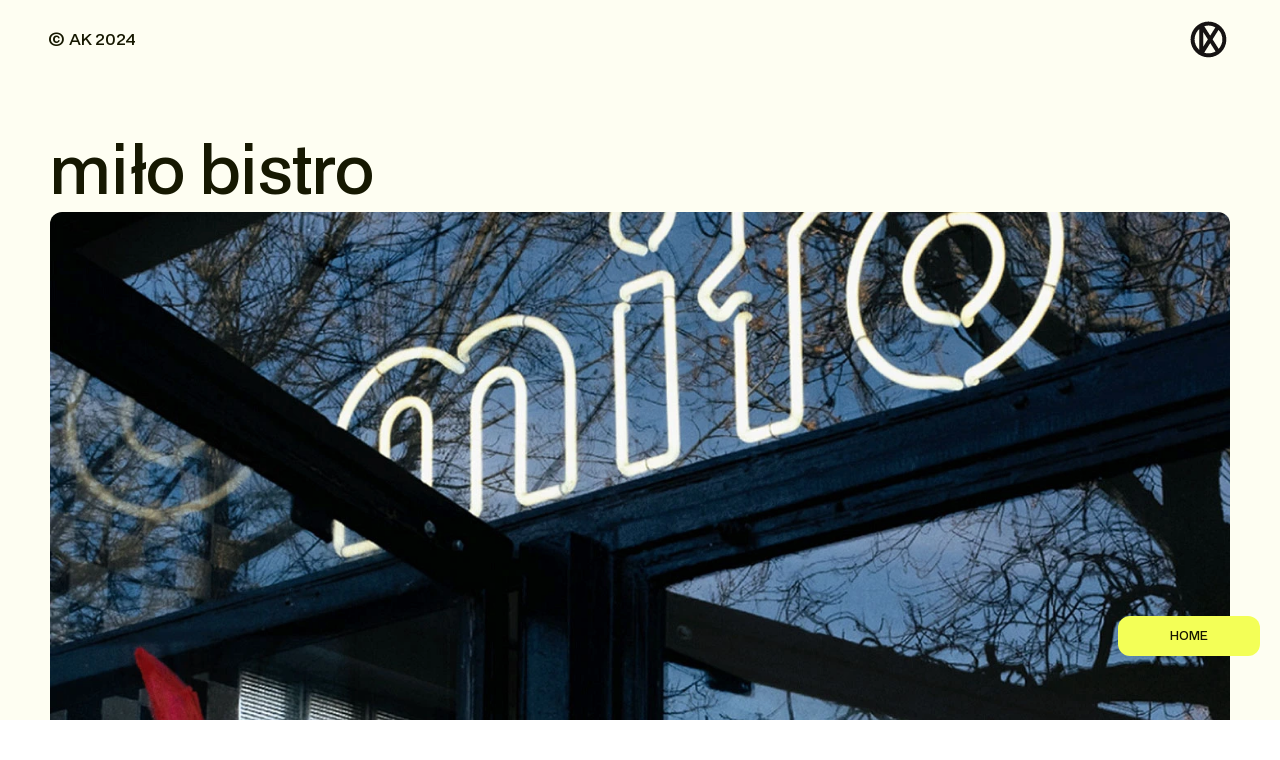

--- FILE ---
content_type: text/html
request_url: https://adamkieres.pl/projects/milo
body_size: 25095
content:
<!doctype html>
<!-- ✨ Built with Framer • https://www.framer.com/ -->
<html lang="pl-PL">
<head>
    <meta charset="utf-8">
    
    
    <script>try{if(localStorage.get("__framer_force_showing_editorbar_since")){const n=document.createElement("link");n.rel = "modulepreload";n.href="https://framer.com/edit/init.mjs";document.head.appendChild(n)}}catch(e){}</script>
    <!-- Start of headStart -->
    
    <!-- End of headStart -->
    <meta name="viewport" content="width=device-width">
    <meta name="generator" content="Framer 3bd990b">
    <title>milo bistro</title>
    <meta name="description" content="Brand Creator i Art director. Tworzy spójną komunikację marki opartą o strategię kreatywną. ">
    <meta name="framer-search-index" content="https://framerusercontent.com/sites/7uRdrPDnfRFLoy1r6Ib552/searchIndex-TeAiGY7NDJbE.json">
    <meta name="framer-search-index-fallback" content="https://framerusercontent.com/sites/7uRdrPDnfRFLoy1r6Ib552/searchIndex-wqk4zYJ0GX5v.json">
    <link href="https://framerusercontent.com/images/DNJI75KoOMmEKuOMGSUL3o0ErI.png" rel="icon" media="(prefers-color-scheme: light)">
    <link href="https://framerusercontent.com/images/DNJI75KoOMmEKuOMGSUL3o0ErI.png" rel="icon" media="(prefers-color-scheme: dark)">
    <!-- Open Graph / Facebook -->
    <meta property="og:type" content="website">
    <meta property="og:title" content="milo bistro">
    <meta property="og:description" content="Brand Creator i Art director. Tworzy spójną komunikację marki opartą o strategię kreatywną. ">
    <meta property="og:image" content="https://framerusercontent.com/assets/8USHe4JygP0HyQ4LcNJpt0xY.jpg">
    <!-- Twitter -->
    <meta name="twitter:card" content="summary_large_image">
    <meta name="twitter:title" content="milo bistro">
    <meta name="twitter:description" content="Brand Creator i Art director. Tworzy spójną komunikację marki opartą o strategię kreatywną. ">
    <meta name="twitter:image" content="https://framerusercontent.com/assets/8USHe4JygP0HyQ4LcNJpt0xY.jpg">
    
    <style data-framer-font-css>/* cyrillic-ext */
@font-face {
  font-family: 'Roboto Mono';
  font-style: normal;
  font-weight: 500;
  src: url(https://fonts.gstatic.com/s/robotomono/v31/L0xuDF4xlVMF-BfR8bXMIhJHg45mwgGEFl0_7Pq_SeW4Ep0.woff2) format('woff2');
  unicode-range: U+0460-052F, U+1C80-1C8A, U+20B4, U+2DE0-2DFF, U+A640-A69F, U+FE2E-FE2F;
}
/* cyrillic */
@font-face {
  font-family: 'Roboto Mono';
  font-style: normal;
  font-weight: 500;
  src: url(https://fonts.gstatic.com/s/robotomono/v31/L0xuDF4xlVMF-BfR8bXMIhJHg45mwgGEFl0_7Pq_QOW4Ep0.woff2) format('woff2');
  unicode-range: U+0301, U+0400-045F, U+0490-0491, U+04B0-04B1, U+2116;
}
/* greek */
@font-face {
  font-family: 'Roboto Mono';
  font-style: normal;
  font-weight: 500;
  src: url(https://fonts.gstatic.com/s/robotomono/v31/L0xuDF4xlVMF-BfR8bXMIhJHg45mwgGEFl0_7Pq_R-W4Ep0.woff2) format('woff2');
  unicode-range: U+0370-0377, U+037A-037F, U+0384-038A, U+038C, U+038E-03A1, U+03A3-03FF;
}
/* vietnamese */
@font-face {
  font-family: 'Roboto Mono';
  font-style: normal;
  font-weight: 500;
  src: url(https://fonts.gstatic.com/s/robotomono/v31/L0xuDF4xlVMF-BfR8bXMIhJHg45mwgGEFl0_7Pq_S-W4Ep0.woff2) format('woff2');
  unicode-range: U+0102-0103, U+0110-0111, U+0128-0129, U+0168-0169, U+01A0-01A1, U+01AF-01B0, U+0300-0301, U+0303-0304, U+0308-0309, U+0323, U+0329, U+1EA0-1EF9, U+20AB;
}
/* latin-ext */
@font-face {
  font-family: 'Roboto Mono';
  font-style: normal;
  font-weight: 500;
  src: url(https://fonts.gstatic.com/s/robotomono/v31/L0xuDF4xlVMF-BfR8bXMIhJHg45mwgGEFl0_7Pq_SuW4Ep0.woff2) format('woff2');
  unicode-range: U+0100-02BA, U+02BD-02C5, U+02C7-02CC, U+02CE-02D7, U+02DD-02FF, U+0304, U+0308, U+0329, U+1D00-1DBF, U+1E00-1E9F, U+1EF2-1EFF, U+2020, U+20A0-20AB, U+20AD-20C0, U+2113, U+2C60-2C7F, U+A720-A7FF;
}
/* latin */
@font-face {
  font-family: 'Roboto Mono';
  font-style: normal;
  font-weight: 500;
  src: url(https://fonts.gstatic.com/s/robotomono/v31/L0xuDF4xlVMF-BfR8bXMIhJHg45mwgGEFl0_7Pq_ROW4.woff2) format('woff2');
  unicode-range: U+0000-00FF, U+0131, U+0152-0153, U+02BB-02BC, U+02C6, U+02DA, U+02DC, U+0304, U+0308, U+0329, U+2000-206F, U+20AC, U+2122, U+2191, U+2193, U+2212, U+2215, U+FEFF, U+FFFD;
}

@font-face { font-family: "PP Mori Extrabold"; src: url("https://framerusercontent.com/assets/htC2JHNsZtZNKvjkJFYYIsNXTIU.woff2"); font-style: normal; font-weight: 730 }
@font-face { font-family: "PP Mori Book"; src: url("https://framerusercontent.com/assets/3T4AIM0stGuqPBtaQieA3iLX6Wg.woff2"); font-display: swap; font-style: normal; font-weight: 400 }
@font-face { font-family: "PP Mori Regular"; src: url("https://framerusercontent.com/assets/ahg6hrPzY1lUnOIU4UW9xIjl4A.woff2"); font-display: swap; font-style: normal; font-weight: 500 }
@font-face { font-family: "PP Mori Semibold"; src: url("https://framerusercontent.com/assets/1jEypLzoCThY3mSrshaokCEYXPo.woff2"); font-style: normal; font-weight: 615 }
@font-face { font-family: "PP Mori Black"; src: url("https://framerusercontent.com/assets/HyfXAbe6s172dqm89Nu3hfROf0.woff2"); font-style: normal; font-weight: 900 }
@font-face { font-family: "BDO Grotesk Medium"; src: url("https://framerusercontent.com/assets/yI5Y8rw8NKuGVlhjGzBEiYxA4j4.woff2"); font-display: swap }
@font-face { font-family: "BDO Grotesk Medium"; src: url("https://framerusercontent.com/assets/yI5Y8rw8NKuGVlhjGzBEiYxA4j4.woff2"); font-display: swap; font-style: normal; font-weight: 500 }
@font-face { font-family: "BDO Grotesk Regular"; src: url("https://framerusercontent.com/assets/4B27WrlzB4AxIVHj6sX0roVKw.woff2"); font-display: swap }
@font-face { font-family: "Inter"; src: url("https://framerusercontent.com/assets/5vvr9Vy74if2I6bQbJvbw7SY1pQ.woff2"); font-display: swap; font-style: normal; font-weight: 400; unicode-range: U+0460-052F, U+1C80-1C88, U+20B4, U+2DE0-2DFF, U+A640-A69F, U+FE2E-FE2F }
@font-face { font-family: "Inter"; src: url("https://framerusercontent.com/assets/EOr0mi4hNtlgWNn9if640EZzXCo.woff2"); font-display: swap; font-style: normal; font-weight: 400; unicode-range: U+0301, U+0400-045F, U+0490-0491, U+04B0-04B1, U+2116 }
@font-face { font-family: "Inter"; src: url("https://framerusercontent.com/assets/Y9k9QrlZAqio88Klkmbd8VoMQc.woff2"); font-display: swap; font-style: normal; font-weight: 400; unicode-range: U+1F00-1FFF }
@font-face { font-family: "Inter"; src: url("https://framerusercontent.com/assets/OYrD2tBIBPvoJXiIHnLoOXnY9M.woff2"); font-display: swap; font-style: normal; font-weight: 400; unicode-range: U+0370-03FF }
@font-face { font-family: "Inter"; src: url("https://framerusercontent.com/assets/JeYwfuaPfZHQhEG8U5gtPDZ7WQ.woff2"); font-display: swap; font-style: normal; font-weight: 400; unicode-range: U+0100-024F, U+0259, U+1E00-1EFF, U+2020, U+20A0-20AB, U+20AD-20CF, U+2113, U+2C60-2C7F, U+A720-A7FF }
@font-face { font-family: "Inter"; src: url("https://framerusercontent.com/assets/GrgcKwrN6d3Uz8EwcLHZxwEfC4.woff2"); font-display: swap; font-style: normal; font-weight: 400; unicode-range: U+0000-00FF, U+0131, U+0152-0153, U+02BB-02BC, U+02C6, U+02DA, U+02DC, U+2000-206F, U+2070, U+2074-207E, U+2080-208E, U+20AC, U+2122, U+2191, U+2193, U+2212, U+2215, U+FEFF, U+FFFD }
@font-face { font-family: "Inter"; src: url("https://framerusercontent.com/assets/b6Y37FthZeALduNqHicBT6FutY.woff2"); font-display: swap; font-style: normal; font-weight: 400; unicode-range: U+0102-0103, U+0110-0111, U+0128-0129, U+0168-0169, U+01A0-01A1, U+01AF-01B0, U+1EA0-1EF9, U+20AB }
@font-face { font-family: "Inter"; src: url("https://framerusercontent.com/assets/NXxvFRoY5LDh3yCm7MEP2jqYk.woff2"); font-style: normal; font-weight: 100; unicode-range: U+0460-052F, U+1C80-1C88, U+20B4, U+2DE0-2DFF, U+A640-A69F, U+FE2E-FE2F }
@font-face { font-family: "Inter"; src: url("https://framerusercontent.com/assets/5CcgcVyoWSqO1THBiISd6oCog.woff2"); font-style: normal; font-weight: 100; unicode-range: U+0301, U+0400-045F, U+0490-0491, U+04B0-04B1, U+2116 }
@font-face { font-family: "Inter"; src: url("https://framerusercontent.com/assets/MF544SVCvk3yNpLIz3pwDXFZPKM.woff2"); font-style: normal; font-weight: 100; unicode-range: U+1F00-1FFF }
@font-face { font-family: "Inter"; src: url("https://framerusercontent.com/assets/TNtxudDBkAm2RXdtU3rvTBwoM.woff2"); font-style: normal; font-weight: 100; unicode-range: U+0370-03FF }
@font-face { font-family: "Inter"; src: url("https://framerusercontent.com/assets/fIabp4VN5z7iJ3lNOz9qfNeQHc.woff2"); font-style: normal; font-weight: 100; unicode-range: U+0100-024F, U+0259, U+1E00-1EFF, U+2020, U+20A0-20AB, U+20AD-20CF, U+2113, U+2C60-2C7F, U+A720-A7FF }
@font-face { font-family: "Inter"; src: url("https://framerusercontent.com/assets/8kSLqTnVCEtjx0nu8PxTD4Nh5UU.woff2"); font-style: normal; font-weight: 100; unicode-range: U+0000-00FF, U+0131, U+0152-0153, U+02BB-02BC, U+02C6, U+02DA, U+02DC, U+2000-206F, U+2070, U+2074-207E, U+2080-208E, U+20AC, U+2122, U+2191, U+2193, U+2212, U+2215, U+FEFF, U+FFFD }
@font-face { font-family: "Inter"; src: url("https://framerusercontent.com/assets/9iRSYClnXA0RMygyIn6yjjWXJw.woff2"); font-style: normal; font-weight: 100; unicode-range: U+0102-0103, U+0110-0111, U+0128-0129, U+0168-0169, U+01A0-01A1, U+01AF-01B0, U+1EA0-1EF9, U+20AB }
@font-face { font-family: "Inter"; src: url("https://framerusercontent.com/assets/MVhJhYeDWxeyqT939zMNyw9p8.woff2"); font-style: normal; font-weight: 200; unicode-range: U+0460-052F, U+1C80-1C88, U+20B4, U+2DE0-2DFF, U+A640-A69F, U+FE2E-FE2F }
@font-face { font-family: "Inter"; src: url("https://framerusercontent.com/assets/WXQXYfAQJIi2pCJACAfWWXfIDqI.woff2"); font-style: normal; font-weight: 200; unicode-range: U+0301, U+0400-045F, U+0490-0491, U+04B0-04B1, U+2116 }
@font-face { font-family: "Inter"; src: url("https://framerusercontent.com/assets/RJeJJARdrtNUtic58kOz7hIgBuE.woff2"); font-style: normal; font-weight: 200; unicode-range: U+1F00-1FFF }
@font-face { font-family: "Inter"; src: url("https://framerusercontent.com/assets/4hBRAuM02i3fsxYDzyNvt5Az2so.woff2"); font-style: normal; font-weight: 200; unicode-range: U+0370-03FF }
@font-face { font-family: "Inter"; src: url("https://framerusercontent.com/assets/fz1JbBffNGgK7BNUI1mmbFBlgA8.woff2"); font-style: normal; font-weight: 200; unicode-range: U+0100-024F, U+0259, U+1E00-1EFF, U+2020, U+20A0-20AB, U+20AD-20CF, U+2113, U+2C60-2C7F, U+A720-A7FF }
@font-face { font-family: "Inter"; src: url("https://framerusercontent.com/assets/Z4sGWU2OKBoXPWulb5P25vULA.woff2"); font-style: normal; font-weight: 200; unicode-range: U+0000-00FF, U+0131, U+0152-0153, U+02BB-02BC, U+02C6, U+02DA, U+02DC, U+2000-206F, U+2070, U+2074-207E, U+2080-208E, U+20AC, U+2122, U+2191, U+2193, U+2212, U+2215, U+FEFF, U+FFFD }
@font-face { font-family: "Inter"; src: url("https://framerusercontent.com/assets/eIZyQwIlHYR0mnMSneEDMtqBPgw.woff2"); font-style: normal; font-weight: 200; unicode-range: U+0102-0103, U+0110-0111, U+0128-0129, U+0168-0169, U+01A0-01A1, U+01AF-01B0, U+1EA0-1EF9, U+20AB }
@font-face { font-family: "Inter"; src: url("https://framerusercontent.com/assets/BkDpl4ghaqvMi1btKFyG2tdbec.woff2"); font-display: swap; font-style: normal; font-weight: 300; unicode-range: U+0460-052F, U+1C80-1C88, U+20B4, U+2DE0-2DFF, U+A640-A69F, U+FE2E-FE2F }
@font-face { font-family: "Inter"; src: url("https://framerusercontent.com/assets/zAMK70AQRFSShJgUiaR5IiIhgzk.woff2"); font-display: swap; font-style: normal; font-weight: 300; unicode-range: U+0301, U+0400-045F, U+0490-0491, U+04B0-04B1, U+2116 }
@font-face { font-family: "Inter"; src: url("https://framerusercontent.com/assets/IETjvc5qzUaRoaruDpPSwCUM8.woff2"); font-display: swap; font-style: normal; font-weight: 300; unicode-range: U+1F00-1FFF }
@font-face { font-family: "Inter"; src: url("https://framerusercontent.com/assets/oLCoaT3ioA0fHdJnWR9W6k7NY.woff2"); font-display: swap; font-style: normal; font-weight: 300; unicode-range: U+0370-03FF }
@font-face { font-family: "Inter"; src: url("https://framerusercontent.com/assets/Sj0PCHQSBjFmEp6NBWg6FNaKc.woff2"); font-display: swap; font-style: normal; font-weight: 300; unicode-range: U+0100-024F, U+0259, U+1E00-1EFF, U+2020, U+20A0-20AB, U+20AD-20CF, U+2113, U+2C60-2C7F, U+A720-A7FF }
@font-face { font-family: "Inter"; src: url("https://framerusercontent.com/assets/aqiiD4LUKkKzXdjGL5UzHq8bo5w.woff2"); font-display: swap; font-style: normal; font-weight: 300; unicode-range: U+0000-00FF, U+0131, U+0152-0153, U+02BB-02BC, U+02C6, U+02DA, U+02DC, U+2000-206F, U+2070, U+2074-207E, U+2080-208E, U+20AC, U+2122, U+2191, U+2193, U+2212, U+2215, U+FEFF, U+FFFD }
@font-face { font-family: "Inter"; src: url("https://framerusercontent.com/assets/H4TfENUY1rh8R9UaSD6vngjJP3M.woff2"); font-display: swap; font-style: normal; font-weight: 300; unicode-range: U+0102-0103, U+0110-0111, U+0128-0129, U+0168-0169, U+01A0-01A1, U+01AF-01B0, U+1EA0-1EF9, U+20AB }
@font-face { font-family: "Inter"; src: url("https://framerusercontent.com/assets/5A3Ce6C9YYmCjpQx9M4inSaKU.woff2"); font-display: swap; font-style: normal; font-weight: 500; unicode-range: U+0460-052F, U+1C80-1C88, U+20B4, U+2DE0-2DFF, U+A640-A69F, U+FE2E-FE2F }
@font-face { font-family: "Inter"; src: url("https://framerusercontent.com/assets/Qx95Xyt0Ka3SGhinnbXIGpEIyP4.woff2"); font-display: swap; font-style: normal; font-weight: 500; unicode-range: U+0301, U+0400-045F, U+0490-0491, U+04B0-04B1, U+2116 }
@font-face { font-family: "Inter"; src: url("https://framerusercontent.com/assets/6mJuEAguuIuMog10gGvH5d3cl8.woff2"); font-display: swap; font-style: normal; font-weight: 500; unicode-range: U+1F00-1FFF }
@font-face { font-family: "Inter"; src: url("https://framerusercontent.com/assets/xYYWaj7wCU5zSQH0eXvSaS19wo.woff2"); font-display: swap; font-style: normal; font-weight: 500; unicode-range: U+0370-03FF }
@font-face { font-family: "Inter"; src: url("https://framerusercontent.com/assets/otTaNuNpVK4RbdlT7zDDdKvQBA.woff2"); font-display: swap; font-style: normal; font-weight: 500; unicode-range: U+0100-024F, U+0259, U+1E00-1EFF, U+2020, U+20A0-20AB, U+20AD-20CF, U+2113, U+2C60-2C7F, U+A720-A7FF }
@font-face { font-family: "Inter"; src: url("https://framerusercontent.com/assets/UjlFhCnUjxhNfep4oYBPqnEssyo.woff2"); font-display: swap; font-style: normal; font-weight: 500; unicode-range: U+0000-00FF, U+0131, U+0152-0153, U+02BB-02BC, U+02C6, U+02DA, U+02DC, U+2000-206F, U+2070, U+2074-207E, U+2080-208E, U+20AC, U+2122, U+2191, U+2193, U+2212, U+2215, U+FEFF, U+FFFD }
@font-face { font-family: "Inter"; src: url("https://framerusercontent.com/assets/DolVirEGb34pEXEp8t8FQBSK4.woff2"); font-display: swap; font-style: normal; font-weight: 500; unicode-range: U+0102-0103, U+0110-0111, U+0128-0129, U+0168-0169, U+01A0-01A1, U+01AF-01B0, U+1EA0-1EF9, U+20AB }
@font-face { font-family: "Inter"; src: url("https://framerusercontent.com/assets/hyOgCu0Xnghbimh0pE8QTvtt2AU.woff2"); font-display: swap; font-style: normal; font-weight: 600; unicode-range: U+0460-052F, U+1C80-1C88, U+20B4, U+2DE0-2DFF, U+A640-A69F, U+FE2E-FE2F }
@font-face { font-family: "Inter"; src: url("https://framerusercontent.com/assets/NeGmSOXrPBfEFIy5YZeHq17LEDA.woff2"); font-display: swap; font-style: normal; font-weight: 600; unicode-range: U+0301, U+0400-045F, U+0490-0491, U+04B0-04B1, U+2116 }
@font-face { font-family: "Inter"; src: url("https://framerusercontent.com/assets/oYaAX5himiTPYuN8vLWnqBbfD2s.woff2"); font-display: swap; font-style: normal; font-weight: 600; unicode-range: U+1F00-1FFF }
@font-face { font-family: "Inter"; src: url("https://framerusercontent.com/assets/lEJLP4R0yuCaMCjSXYHtJw72M.woff2"); font-display: swap; font-style: normal; font-weight: 600; unicode-range: U+0370-03FF }
@font-face { font-family: "Inter"; src: url("https://framerusercontent.com/assets/cRJyLNuTJR5jbyKzGi33wU9cqIQ.woff2"); font-display: swap; font-style: normal; font-weight: 600; unicode-range: U+0100-024F, U+0259, U+1E00-1EFF, U+2020, U+20A0-20AB, U+20AD-20CF, U+2113, U+2C60-2C7F, U+A720-A7FF }
@font-face { font-family: "Inter"; src: url("https://framerusercontent.com/assets/yDtI2UI8XcEg1W2je9XPN3Noo.woff2"); font-display: swap; font-style: normal; font-weight: 600; unicode-range: U+0000-00FF, U+0131, U+0152-0153, U+02BB-02BC, U+02C6, U+02DA, U+02DC, U+2000-206F, U+2070, U+2074-207E, U+2080-208E, U+20AC, U+2122, U+2191, U+2193, U+2212, U+2215, U+FEFF, U+FFFD }
@font-face { font-family: "Inter"; src: url("https://framerusercontent.com/assets/A0Wcc7NgXMjUuFdquHDrIZpzZw0.woff2"); font-display: swap; font-style: normal; font-weight: 600; unicode-range: U+0102-0103, U+0110-0111, U+0128-0129, U+0168-0169, U+01A0-01A1, U+01AF-01B0, U+1EA0-1EF9, U+20AB }
@font-face { font-family: "Inter"; src: url("https://framerusercontent.com/assets/DpPBYI0sL4fYLgAkX8KXOPVt7c.woff2"); font-display: swap; font-style: normal; font-weight: 700; unicode-range: U+0460-052F, U+1C80-1C88, U+20B4, U+2DE0-2DFF, U+A640-A69F, U+FE2E-FE2F }
@font-face { font-family: "Inter"; src: url("https://framerusercontent.com/assets/4RAEQdEOrcnDkhHiiCbJOw92Lk.woff2"); font-display: swap; font-style: normal; font-weight: 700; unicode-range: U+0301, U+0400-045F, U+0490-0491, U+04B0-04B1, U+2116 }
@font-face { font-family: "Inter"; src: url("https://framerusercontent.com/assets/1K3W8DizY3v4emK8Mb08YHxTbs.woff2"); font-display: swap; font-style: normal; font-weight: 700; unicode-range: U+1F00-1FFF }
@font-face { font-family: "Inter"; src: url("https://framerusercontent.com/assets/tUSCtfYVM1I1IchuyCwz9gDdQ.woff2"); font-display: swap; font-style: normal; font-weight: 700; unicode-range: U+0370-03FF }
@font-face { font-family: "Inter"; src: url("https://framerusercontent.com/assets/VgYFWiwsAC5OYxAycRXXvhze58.woff2"); font-display: swap; font-style: normal; font-weight: 700; unicode-range: U+0100-024F, U+0259, U+1E00-1EFF, U+2020, U+20A0-20AB, U+20AD-20CF, U+2113, U+2C60-2C7F, U+A720-A7FF }
@font-face { font-family: "Inter"; src: url("https://framerusercontent.com/assets/syRNPWzAMIrcJ3wIlPIP43KjQs.woff2"); font-display: swap; font-style: normal; font-weight: 700; unicode-range: U+0000-00FF, U+0131, U+0152-0153, U+02BB-02BC, U+02C6, U+02DA, U+02DC, U+2000-206F, U+2070, U+2074-207E, U+2080-208E, U+20AC, U+2122, U+2191, U+2193, U+2212, U+2215, U+FEFF, U+FFFD }
@font-face { font-family: "Inter"; src: url("https://framerusercontent.com/assets/GIryZETIX4IFypco5pYZONKhJIo.woff2"); font-display: swap; font-style: normal; font-weight: 700; unicode-range: U+0102-0103, U+0110-0111, U+0128-0129, U+0168-0169, U+01A0-01A1, U+01AF-01B0, U+1EA0-1EF9, U+20AB }
@font-face { font-family: "Inter"; src: url("https://framerusercontent.com/assets/PONfPc6h4EPYwJliXQBmjVx7QxI.woff2"); font-display: swap; font-style: normal; font-weight: 800; unicode-range: U+0460-052F, U+1C80-1C88, U+20B4, U+2DE0-2DFF, U+A640-A69F, U+FE2E-FE2F }
@font-face { font-family: "Inter"; src: url("https://framerusercontent.com/assets/zsnJN7Z1wdzUvepJniD3rbvJIyU.woff2"); font-display: swap; font-style: normal; font-weight: 800; unicode-range: U+0301, U+0400-045F, U+0490-0491, U+04B0-04B1, U+2116 }
@font-face { font-family: "Inter"; src: url("https://framerusercontent.com/assets/UrzZBOy7RyJEWAZGduzOeHiHuY.woff2"); font-display: swap; font-style: normal; font-weight: 800; unicode-range: U+1F00-1FFF }
@font-face { font-family: "Inter"; src: url("https://framerusercontent.com/assets/996sR9SfSDuYELz8oHhDOcErkY.woff2"); font-display: swap; font-style: normal; font-weight: 800; unicode-range: U+0370-03FF }
@font-face { font-family: "Inter"; src: url("https://framerusercontent.com/assets/ftN1HpyPVJEoEb4q36SOrNdLXU.woff2"); font-display: swap; font-style: normal; font-weight: 800; unicode-range: U+0100-024F, U+0259, U+1E00-1EFF, U+2020, U+20A0-20AB, U+20AD-20CF, U+2113, U+2C60-2C7F, U+A720-A7FF }
@font-face { font-family: "Inter"; src: url("https://framerusercontent.com/assets/Mput0MSwESKlJ6TMz9MPDXhgrk.woff2"); font-display: swap; font-style: normal; font-weight: 800; unicode-range: U+0000-00FF, U+0131, U+0152-0153, U+02BB-02BC, U+02C6, U+02DA, U+02DC, U+2000-206F, U+2070, U+2074-207E, U+2080-208E, U+20AC, U+2122, U+2191, U+2193, U+2212, U+2215, U+FEFF, U+FFFD }
@font-face { font-family: "Inter"; src: url("https://framerusercontent.com/assets/JAur4lGGSGRGyrFi59JSIKqVgU.woff2"); font-display: swap; font-style: normal; font-weight: 800; unicode-range: U+0102-0103, U+0110-0111, U+0128-0129, U+0168-0169, U+01A0-01A1, U+01AF-01B0, U+1EA0-1EF9, U+20AB }
@font-face { font-family: "Inter"; src: url("https://framerusercontent.com/assets/mkY5Sgyq51ik0AMrSBwhm9DJg.woff2"); font-style: normal; font-weight: 900; unicode-range: U+0460-052F, U+1C80-1C88, U+20B4, U+2DE0-2DFF, U+A640-A69F, U+FE2E-FE2F }
@font-face { font-family: "Inter"; src: url("https://framerusercontent.com/assets/X5hj6qzcHUYv7h1390c8Rhm6550.woff2"); font-style: normal; font-weight: 900; unicode-range: U+0301, U+0400-045F, U+0490-0491, U+04B0-04B1, U+2116 }
@font-face { font-family: "Inter"; src: url("https://framerusercontent.com/assets/gQhNpS3tN86g8RcVKYUUaKt2oMQ.woff2"); font-style: normal; font-weight: 900; unicode-range: U+1F00-1FFF }
@font-face { font-family: "Inter"; src: url("https://framerusercontent.com/assets/cugnVhSraaRyANCaUtI5FV17wk.woff2"); font-style: normal; font-weight: 900; unicode-range: U+0370-03FF }
@font-face { font-family: "Inter"; src: url("https://framerusercontent.com/assets/5HcVoGak8k5agFJSaKa4floXVu0.woff2"); font-style: normal; font-weight: 900; unicode-range: U+0100-024F, U+0259, U+1E00-1EFF, U+2020, U+20A0-20AB, U+20AD-20CF, U+2113, U+2C60-2C7F, U+A720-A7FF }
@font-face { font-family: "Inter"; src: url("https://framerusercontent.com/assets/rZ5DdENNqIdFTIyQQiP5isO7M.woff2"); font-style: normal; font-weight: 900; unicode-range: U+0000-00FF, U+0131, U+0152-0153, U+02BB-02BC, U+02C6, U+02DA, U+02DC, U+2000-206F, U+2070, U+2074-207E, U+2080-208E, U+20AC, U+2122, U+2191, U+2193, U+2212, U+2215, U+FEFF, U+FFFD }
@font-face { font-family: "Inter"; src: url("https://framerusercontent.com/assets/P2Bw01CtL0b9wqygO0sSVogWbo.woff2"); font-style: normal; font-weight: 900; unicode-range: U+0102-0103, U+0110-0111, U+0128-0129, U+0168-0169, U+01A0-01A1, U+01AF-01B0, U+1EA0-1EF9, U+20AB }
@font-face { font-family: "Inter"; src: url("https://framerusercontent.com/assets/YJsHMqeEm0oDHuxRTVCwg5eZuo.woff2"); font-style: italic; font-weight: 100; unicode-range: U+0460-052F, U+1C80-1C88, U+20B4, U+2DE0-2DFF, U+A640-A69F, U+FE2E-FE2F }
@font-face { font-family: "Inter"; src: url("https://framerusercontent.com/assets/oJJMyJlDykMObEyb5VexHSxd24.woff2"); font-style: italic; font-weight: 100; unicode-range: U+0301, U+0400-045F, U+0490-0491, U+04B0-04B1, U+2116 }
@font-face { font-family: "Inter"; src: url("https://framerusercontent.com/assets/IpeaX0WzLaonj68howNZg4SJJaY.woff2"); font-style: italic; font-weight: 100; unicode-range: U+1F00-1FFF }
@font-face { font-family: "Inter"; src: url("https://framerusercontent.com/assets/KCj1bV3vDXY5OLHttTeRYcu9J8.woff2"); font-style: italic; font-weight: 100; unicode-range: U+0370-03FF }
@font-face { font-family: "Inter"; src: url("https://framerusercontent.com/assets/biaVHhOprxbHaR3dIP7Z8cYurHg.woff2"); font-style: italic; font-weight: 100; unicode-range: U+0100-024F, U+0259, U+1E00-1EFF, U+2020, U+20A0-20AB, U+20AD-20CF, U+2113, U+2C60-2C7F, U+A720-A7FF }
@font-face { font-family: "Inter"; src: url("https://framerusercontent.com/assets/3on0VNjjmogkq1f9ziKFcrY72MI.woff2"); font-style: italic; font-weight: 100; unicode-range: U+0000-00FF, U+0131, U+0152-0153, U+02BB-02BC, U+02C6, U+02DA, U+02DC, U+2000-206F, U+2070, U+2074-207E, U+2080-208E, U+20AC, U+2122, U+2191, U+2193, U+2212, U+2215, U+FEFF, U+FFFD }
@font-face { font-family: "Inter"; src: url("https://framerusercontent.com/assets/gNa011yWpVpNFgUhhSlDX8nUiPQ.woff2"); font-style: italic; font-weight: 100; unicode-range: U+0102-0103, U+0110-0111, U+0128-0129, U+0168-0169, U+01A0-01A1, U+01AF-01B0, U+1EA0-1EF9, U+20AB }
@font-face { font-family: "Inter"; src: url("https://framerusercontent.com/assets/vpq17U0WM26sBGHgq9jnrUmUf8.woff2"); font-style: italic; font-weight: 200; unicode-range: U+0460-052F, U+1C80-1C88, U+20B4, U+2DE0-2DFF, U+A640-A69F, U+FE2E-FE2F }
@font-face { font-family: "Inter"; src: url("https://framerusercontent.com/assets/bNYh7lNMEpOegeRYAtyGel1WqBE.woff2"); font-style: italic; font-weight: 200; unicode-range: U+0301, U+0400-045F, U+0490-0491, U+04B0-04B1, U+2116 }
@font-face { font-family: "Inter"; src: url("https://framerusercontent.com/assets/FBzcXZYmdulcZC0z278U6o0cw.woff2"); font-style: italic; font-weight: 200; unicode-range: U+1F00-1FFF }
@font-face { font-family: "Inter"; src: url("https://framerusercontent.com/assets/ua60IRqWK94xCrq0SC639Hbsdjg.woff2"); font-style: italic; font-weight: 200; unicode-range: U+0370-03FF }
@font-face { font-family: "Inter"; src: url("https://framerusercontent.com/assets/Pd8gNPn2dSCh4FyjWFw9PJysoQ.woff2"); font-style: italic; font-weight: 200; unicode-range: U+0100-024F, U+0259, U+1E00-1EFF, U+2020, U+20A0-20AB, U+20AD-20CF, U+2113, U+2C60-2C7F, U+A720-A7FF }
@font-face { font-family: "Inter"; src: url("https://framerusercontent.com/assets/6OdIurwS6YHsVW2i5fR5CKn0gg.woff2"); font-style: italic; font-weight: 200; unicode-range: U+0000-00FF, U+0131, U+0152-0153, U+02BB-02BC, U+02C6, U+02DA, U+02DC, U+2000-206F, U+2070, U+2074-207E, U+2080-208E, U+20AC, U+2122, U+2191, U+2193, U+2212, U+2215, U+FEFF, U+FFFD }
@font-face { font-family: "Inter"; src: url("https://framerusercontent.com/assets/DtVQjTG8OGGKnwKYrMHRZVCyo.woff2"); font-style: italic; font-weight: 200; unicode-range: U+0102-0103, U+0110-0111, U+0128-0129, U+0168-0169, U+01A0-01A1, U+01AF-01B0, U+1EA0-1EF9, U+20AB }
@font-face { font-family: "Inter"; src: url("https://framerusercontent.com/assets/YYB6GZmCWnZq3RWZOghuZIOxQY.woff2"); font-display: swap; font-style: italic; font-weight: 300; unicode-range: U+0460-052F, U+1C80-1C88, U+20B4, U+2DE0-2DFF, U+A640-A69F, U+FE2E-FE2F }
@font-face { font-family: "Inter"; src: url("https://framerusercontent.com/assets/miJTzODdiyIr3tRo9KEoqXXk2PM.woff2"); font-display: swap; font-style: italic; font-weight: 300; unicode-range: U+0301, U+0400-045F, U+0490-0491, U+04B0-04B1, U+2116 }
@font-face { font-family: "Inter"; src: url("https://framerusercontent.com/assets/6ZMhcggRFfEfbf7lncCpaUbA.woff2"); font-display: swap; font-style: italic; font-weight: 300; unicode-range: U+1F00-1FFF }
@font-face { font-family: "Inter"; src: url("https://framerusercontent.com/assets/8sCN6PGUr4I8q5hC5twAXfcwqV0.woff2"); font-display: swap; font-style: italic; font-weight: 300; unicode-range: U+0370-03FF }
@font-face { font-family: "Inter"; src: url("https://framerusercontent.com/assets/aUYDUTztS7anQw5JuwCncXeLOBY.woff2"); font-display: swap; font-style: italic; font-weight: 300; unicode-range: U+0100-024F, U+0259, U+1E00-1EFF, U+2020, U+20A0-20AB, U+20AD-20CF, U+2113, U+2C60-2C7F, U+A720-A7FF }
@font-face { font-family: "Inter"; src: url("https://framerusercontent.com/assets/8mwKwShtYEXIZ5diRBT74yn9jdQ.woff2"); font-display: swap; font-style: italic; font-weight: 300; unicode-range: U+0000-00FF, U+0131, U+0152-0153, U+02BB-02BC, U+02C6, U+02DA, U+02DC, U+2000-206F, U+2070, U+2074-207E, U+2080-208E, U+20AC, U+2122, U+2191, U+2193, U+2212, U+2215, U+FEFF, U+FFFD }
@font-face { font-family: "Inter"; src: url("https://framerusercontent.com/assets/yDiPvYxioBHsicnYxpPW35WQmx8.woff2"); font-display: swap; font-style: italic; font-weight: 300; unicode-range: U+0102-0103, U+0110-0111, U+0128-0129, U+0168-0169, U+01A0-01A1, U+01AF-01B0, U+1EA0-1EF9, U+20AB }
@font-face { font-family: "Inter"; src: url("https://framerusercontent.com/assets/CfMzU8w2e7tHgF4T4rATMPuWosA.woff2"); font-display: swap; font-style: italic; font-weight: 400; unicode-range: U+0460-052F, U+1C80-1C88, U+20B4, U+2DE0-2DFF, U+A640-A69F, U+FE2E-FE2F }
@font-face { font-family: "Inter"; src: url("https://framerusercontent.com/assets/867QObYax8ANsfX4TGEVU9YiCM.woff2"); font-display: swap; font-style: italic; font-weight: 400; unicode-range: U+0301, U+0400-045F, U+0490-0491, U+04B0-04B1, U+2116 }
@font-face { font-family: "Inter"; src: url("https://framerusercontent.com/assets/Oyn2ZbENFdnW7mt2Lzjk1h9Zb9k.woff2"); font-display: swap; font-style: italic; font-weight: 400; unicode-range: U+1F00-1FFF }
@font-face { font-family: "Inter"; src: url("https://framerusercontent.com/assets/cdAe8hgZ1cMyLu9g005pAW3xMo.woff2"); font-display: swap; font-style: italic; font-weight: 400; unicode-range: U+0370-03FF }
@font-face { font-family: "Inter"; src: url("https://framerusercontent.com/assets/DOfvtmE1UplCq161m6Hj8CSQYg.woff2"); font-display: swap; font-style: italic; font-weight: 400; unicode-range: U+0100-024F, U+0259, U+1E00-1EFF, U+2020, U+20A0-20AB, U+20AD-20CF, U+2113, U+2C60-2C7F, U+A720-A7FF }
@font-face { font-family: "Inter"; src: url("https://framerusercontent.com/assets/pKRFNWFoZl77qYCAIp84lN1h944.woff2"); font-display: swap; font-style: italic; font-weight: 400; unicode-range: U+0000-00FF, U+0131, U+0152-0153, U+02BB-02BC, U+02C6, U+02DA, U+02DC, U+2000-206F, U+2070, U+2074-207E, U+2080-208E, U+20AC, U+2122, U+2191, U+2193, U+2212, U+2215, U+FEFF, U+FFFD }
@font-face { font-family: "Inter"; src: url("https://framerusercontent.com/assets/tKtBcDnBMevsEEJKdNGhhkLzYo.woff2"); font-display: swap; font-style: italic; font-weight: 400; unicode-range: U+0102-0103, U+0110-0111, U+0128-0129, U+0168-0169, U+01A0-01A1, U+01AF-01B0, U+1EA0-1EF9, U+20AB }
@font-face { font-family: "Inter"; src: url("https://framerusercontent.com/assets/khkJkwSL66WFg8SX6Wa726c.woff2"); font-display: swap; font-style: italic; font-weight: 500; unicode-range: U+0460-052F, U+1C80-1C88, U+20B4, U+2DE0-2DFF, U+A640-A69F, U+FE2E-FE2F }
@font-face { font-family: "Inter"; src: url("https://framerusercontent.com/assets/0E7IMbDzcGABpBwwqNEt60wU0w.woff2"); font-display: swap; font-style: italic; font-weight: 500; unicode-range: U+0301, U+0400-045F, U+0490-0491, U+04B0-04B1, U+2116 }
@font-face { font-family: "Inter"; src: url("https://framerusercontent.com/assets/NTJ0nQgIF0gcDelS14zQ9NR9Q.woff2"); font-display: swap; font-style: italic; font-weight: 500; unicode-range: U+1F00-1FFF }
@font-face { font-family: "Inter"; src: url("https://framerusercontent.com/assets/QrcNhgEPfRl0LS8qz5Ln8olanl8.woff2"); font-display: swap; font-style: italic; font-weight: 500; unicode-range: U+0370-03FF }
@font-face { font-family: "Inter"; src: url("https://framerusercontent.com/assets/JEXmejW8mXOYMtt0hyRg811kHac.woff2"); font-display: swap; font-style: italic; font-weight: 500; unicode-range: U+0100-024F, U+0259, U+1E00-1EFF, U+2020, U+20A0-20AB, U+20AD-20CF, U+2113, U+2C60-2C7F, U+A720-A7FF }
@font-face { font-family: "Inter"; src: url("https://framerusercontent.com/assets/Bo5CNzBv77CafbxOtKIkpw9egw.woff2"); font-display: swap; font-style: italic; font-weight: 500; unicode-range: U+0000-00FF, U+0131, U+0152-0153, U+02BB-02BC, U+02C6, U+02DA, U+02DC, U+2000-206F, U+2070, U+2074-207E, U+2080-208E, U+20AC, U+2122, U+2191, U+2193, U+2212, U+2215, U+FEFF, U+FFFD }
@font-face { font-family: "Inter"; src: url("https://framerusercontent.com/assets/uy9s0iWuxiNnVt8EpTI3gzohpwo.woff2"); font-display: swap; font-style: italic; font-weight: 500; unicode-range: U+0102-0103, U+0110-0111, U+0128-0129, U+0168-0169, U+01A0-01A1, U+01AF-01B0, U+1EA0-1EF9, U+20AB }
@font-face { font-family: "Inter"; src: url("https://framerusercontent.com/assets/vxBnBhH8768IFAXAb4Qf6wQHKs.woff2"); font-display: swap; font-style: italic; font-weight: 600; unicode-range: U+0460-052F, U+1C80-1C88, U+20B4, U+2DE0-2DFF, U+A640-A69F, U+FE2E-FE2F }
@font-face { font-family: "Inter"; src: url("https://framerusercontent.com/assets/zSsEuoJdh8mcFVk976C05ZfQr8.woff2"); font-display: swap; font-style: italic; font-weight: 600; unicode-range: U+0301, U+0400-045F, U+0490-0491, U+04B0-04B1, U+2116 }
@font-face { font-family: "Inter"; src: url("https://framerusercontent.com/assets/b8ezwLrN7h2AUoPEENcsTMVJ0.woff2"); font-display: swap; font-style: italic; font-weight: 600; unicode-range: U+1F00-1FFF }
@font-face { font-family: "Inter"; src: url("https://framerusercontent.com/assets/mvNEIBLyHbscgHtwfsByjXUz3XY.woff2"); font-display: swap; font-style: italic; font-weight: 600; unicode-range: U+0370-03FF }
@font-face { font-family: "Inter"; src: url("https://framerusercontent.com/assets/6FI2EneKzM3qBy5foOZXey7coCA.woff2"); font-display: swap; font-style: italic; font-weight: 600; unicode-range: U+0100-024F, U+0259, U+1E00-1EFF, U+2020, U+20A0-20AB, U+20AD-20CF, U+2113, U+2C60-2C7F, U+A720-A7FF }
@font-face { font-family: "Inter"; src: url("https://framerusercontent.com/assets/fuyXZpVvOjq8NesCOfgirHCWyg.woff2"); font-display: swap; font-style: italic; font-weight: 600; unicode-range: U+0000-00FF, U+0131, U+0152-0153, U+02BB-02BC, U+02C6, U+02DA, U+02DC, U+2000-206F, U+2070, U+2074-207E, U+2080-208E, U+20AC, U+2122, U+2191, U+2193, U+2212, U+2215, U+FEFF, U+FFFD }
@font-face { font-family: "Inter"; src: url("https://framerusercontent.com/assets/NHHeAKJVP0ZWHk5YZnQQChIsBM.woff2"); font-display: swap; font-style: italic; font-weight: 600; unicode-range: U+0102-0103, U+0110-0111, U+0128-0129, U+0168-0169, U+01A0-01A1, U+01AF-01B0, U+1EA0-1EF9, U+20AB }
@font-face { font-family: "Inter"; src: url("https://framerusercontent.com/assets/H89BbHkbHDzlxZzxi8uPzTsp90.woff2"); font-display: swap; font-style: italic; font-weight: 700; unicode-range: U+0460-052F, U+1C80-1C88, U+20B4, U+2DE0-2DFF, U+A640-A69F, U+FE2E-FE2F }
@font-face { font-family: "Inter"; src: url("https://framerusercontent.com/assets/u6gJwDuwB143kpNK1T1MDKDWkMc.woff2"); font-display: swap; font-style: italic; font-weight: 700; unicode-range: U+0301, U+0400-045F, U+0490-0491, U+04B0-04B1, U+2116 }
@font-face { font-family: "Inter"; src: url("https://framerusercontent.com/assets/43sJ6MfOPh1LCJt46OvyDuSbA6o.woff2"); font-display: swap; font-style: italic; font-weight: 700; unicode-range: U+1F00-1FFF }
@font-face { font-family: "Inter"; src: url("https://framerusercontent.com/assets/wccHG0r4gBDAIRhfHiOlq6oEkqw.woff2"); font-display: swap; font-style: italic; font-weight: 700; unicode-range: U+0370-03FF }
@font-face { font-family: "Inter"; src: url("https://framerusercontent.com/assets/WZ367JPwf9bRW6LdTHN8rXgSjw.woff2"); font-display: swap; font-style: italic; font-weight: 700; unicode-range: U+0100-024F, U+0259, U+1E00-1EFF, U+2020, U+20A0-20AB, U+20AD-20CF, U+2113, U+2C60-2C7F, U+A720-A7FF }
@font-face { font-family: "Inter"; src: url("https://framerusercontent.com/assets/ia3uin3hQWqDrVloC1zEtYHWw.woff2"); font-display: swap; font-style: italic; font-weight: 700; unicode-range: U+0000-00FF, U+0131, U+0152-0153, U+02BB-02BC, U+02C6, U+02DA, U+02DC, U+2000-206F, U+2070, U+2074-207E, U+2080-208E, U+20AC, U+2122, U+2191, U+2193, U+2212, U+2215, U+FEFF, U+FFFD }
@font-face { font-family: "Inter"; src: url("https://framerusercontent.com/assets/2A4Xx7CngadFGlVV4xrO06OBHY.woff2"); font-display: swap; font-style: italic; font-weight: 700; unicode-range: U+0102-0103, U+0110-0111, U+0128-0129, U+0168-0169, U+01A0-01A1, U+01AF-01B0, U+1EA0-1EF9, U+20AB }
@font-face { font-family: "Inter"; src: url("https://framerusercontent.com/assets/if4nAQEfO1l3iBiurvlUSTaMA.woff2"); font-display: swap; font-style: italic; font-weight: 800; unicode-range: U+0460-052F, U+1C80-1C88, U+20B4, U+2DE0-2DFF, U+A640-A69F, U+FE2E-FE2F }
@font-face { font-family: "Inter"; src: url("https://framerusercontent.com/assets/GdJ7SQjcmkU1sz7lk5lMpKUlKY.woff2"); font-display: swap; font-style: italic; font-weight: 800; unicode-range: U+0301, U+0400-045F, U+0490-0491, U+04B0-04B1, U+2116 }
@font-face { font-family: "Inter"; src: url("https://framerusercontent.com/assets/sOA6LVskcCqlqggyjIZe0Zh39UQ.woff2"); font-display: swap; font-style: italic; font-weight: 800; unicode-range: U+1F00-1FFF }
@font-face { font-family: "Inter"; src: url("https://framerusercontent.com/assets/zUCSsMbWBcHOQoATrhsPVigkc.woff2"); font-display: swap; font-style: italic; font-weight: 800; unicode-range: U+0370-03FF }
@font-face { font-family: "Inter"; src: url("https://framerusercontent.com/assets/6eYp9yIAUvPZY7o0yfI4e2OP6g.woff2"); font-display: swap; font-style: italic; font-weight: 800; unicode-range: U+0100-024F, U+0259, U+1E00-1EFF, U+2020, U+20A0-20AB, U+20AD-20CF, U+2113, U+2C60-2C7F, U+A720-A7FF }
@font-face { font-family: "Inter"; src: url("https://framerusercontent.com/assets/8AYN209PzikkmqPEbOGJlpgu6M.woff2"); font-display: swap; font-style: italic; font-weight: 800; unicode-range: U+0000-00FF, U+0131, U+0152-0153, U+02BB-02BC, U+02C6, U+02DA, U+02DC, U+2000-206F, U+2070, U+2074-207E, U+2080-208E, U+20AC, U+2122, U+2191, U+2193, U+2212, U+2215, U+FEFF, U+FFFD }
@font-face { font-family: "Inter"; src: url("https://framerusercontent.com/assets/L9nHaKi7ULzGWchEehsfwttxOwM.woff2"); font-display: swap; font-style: italic; font-weight: 800; unicode-range: U+0102-0103, U+0110-0111, U+0128-0129, U+0168-0169, U+01A0-01A1, U+01AF-01B0, U+1EA0-1EF9, U+20AB }
@font-face { font-family: "Inter"; src: url("https://framerusercontent.com/assets/05KsVHGDmqXSBXM4yRZ65P8i0s.woff2"); font-style: italic; font-weight: 900; unicode-range: U+0460-052F, U+1C80-1C88, U+20B4, U+2DE0-2DFF, U+A640-A69F, U+FE2E-FE2F }
@font-face { font-family: "Inter"; src: url("https://framerusercontent.com/assets/ky8ovPukK4dJ1Pxq74qGhOqCYI.woff2"); font-style: italic; font-weight: 900; unicode-range: U+0301, U+0400-045F, U+0490-0491, U+04B0-04B1, U+2116 }
@font-face { font-family: "Inter"; src: url("https://framerusercontent.com/assets/vvNSqIj42qeQ2bvCRBIWKHscrc.woff2"); font-style: italic; font-weight: 900; unicode-range: U+1F00-1FFF }
@font-face { font-family: "Inter"; src: url("https://framerusercontent.com/assets/3ZmXbBKToJifDV9gwcifVd1tEY.woff2"); font-style: italic; font-weight: 900; unicode-range: U+0370-03FF }
@font-face { font-family: "Inter"; src: url("https://framerusercontent.com/assets/FNfhX3dt4ChuLJq2PwdlxHO7PU.woff2"); font-style: italic; font-weight: 900; unicode-range: U+0100-024F, U+0259, U+1E00-1EFF, U+2020, U+20A0-20AB, U+20AD-20CF, U+2113, U+2C60-2C7F, U+A720-A7FF }
@font-face { font-family: "Inter"; src: url("https://framerusercontent.com/assets/gcnfba68tfm7qAyrWRCf9r34jg.woff2"); font-style: italic; font-weight: 900; unicode-range: U+0000-00FF, U+0131, U+0152-0153, U+02BB-02BC, U+02C6, U+02DA, U+02DC, U+2000-206F, U+2070, U+2074-207E, U+2080-208E, U+20AC, U+2122, U+2191, U+2193, U+2212, U+2215, U+FEFF, U+FFFD }
@font-face { font-family: "Inter"; src: url("https://framerusercontent.com/assets/efTfQcBJ53kM2pB1hezSZ3RDUFs.woff2"); font-style: italic; font-weight: 900; unicode-range: U+0102-0103, U+0110-0111, U+0128-0129, U+0168-0169, U+01A0-01A1, U+01AF-01B0, U+1EA0-1EF9, U+20AB }
@font-face { font-family: "Inter Variable"; src: url("https://framerusercontent.com/assets/mYcqTSergLb16PdbJJQMl9ebYm4.woff2"); font-display: swap; font-style: normal; font-weight: 400; unicode-range: U+0460-052F, U+1C80-1C88, U+20B4, U+2DE0-2DFF, U+A640-A69F, U+FE2E-FE2F }
@font-face { font-family: "Inter Variable"; src: url("https://framerusercontent.com/assets/ZRl8AlxwsX1m7xS1eJCiSPbztg.woff2"); font-display: swap; font-style: normal; font-weight: 400; unicode-range: U+0301, U+0400-045F, U+0490-0491, U+04B0-04B1, U+2116 }
@font-face { font-family: "Inter Variable"; src: url("https://framerusercontent.com/assets/nhSQpBRqFmXNUBY2p5SENQ8NplQ.woff2"); font-display: swap; font-style: normal; font-weight: 400; unicode-range: U+1F00-1FFF }
@font-face { font-family: "Inter Variable"; src: url("https://framerusercontent.com/assets/DYHjxG0qXjopUuruoacfl5SA.woff2"); font-display: swap; font-style: normal; font-weight: 400; unicode-range: U+0370-03FF }
@font-face { font-family: "Inter Variable"; src: url("https://framerusercontent.com/assets/s7NH6sl7w4NU984r5hcmo1tPSYo.woff2"); font-display: swap; font-style: normal; font-weight: 400; unicode-range: U+0100-024F, U+0259, U+1E00-1EFF, U+2020, U+20A0-20AB, U+20AD-20CF, U+2113, U+2C60-2C7F, U+A720-A7FF }
@font-face { font-family: "Inter Variable"; src: url("https://framerusercontent.com/assets/7lw0VWkeXrGYJT05oB3DsFy8BaY.woff2"); font-display: swap; font-style: normal; font-weight: 400; unicode-range: U+0000-00FF, U+0131, U+0152-0153, U+02BB-02BC, U+02C6, U+02DA, U+02DC, U+2000-206F, U+2070, U+2074-207E, U+2080-208E, U+20AC, U+2122, U+2191, U+2193, U+2212, U+2215, U+FEFF, U+FFFD }
@font-face { font-family: "Inter Variable"; src: url("https://framerusercontent.com/assets/wx5nfqEgOXnxuFaxB0Mn9OhmcZA.woff2"); font-display: swap; font-style: normal; font-weight: 400; unicode-range: U+0102-0103, U+0110-0111, U+0128-0129, U+0168-0169, U+01A0-01A1, U+01AF-01B0, U+1EA0-1EF9, U+20AB }
@font-face { font-family: "Inter Variable"; src: url("https://framerusercontent.com/assets/FMAZXZOvzvP9daUF2pk7jeNQE.woff2"); font-display: swap; font-style: italic; font-weight: 400; unicode-range: U+0460-052F, U+1C80-1C88, U+20B4, U+2DE0-2DFF, U+A640-A69F, U+FE2E-FE2F }
@font-face { font-family: "Inter Variable"; src: url("https://framerusercontent.com/assets/XRXDXcGEcHEhj5vRoCcaNzLUII.woff2"); font-display: swap; font-style: italic; font-weight: 400; unicode-range: U+0301, U+0400-045F, U+0490-0491, U+04B0-04B1, U+2116 }
@font-face { font-family: "Inter Variable"; src: url("https://framerusercontent.com/assets/WL8JiibS9vHU7Cb3NGaJKioRjQ.woff2"); font-display: swap; font-style: italic; font-weight: 400; unicode-range: U+1F00-1FFF }
@font-face { font-family: "Inter Variable"; src: url("https://framerusercontent.com/assets/LfqxQLLXCFxnUuZS8fkv9AT0uI.woff2"); font-display: swap; font-style: italic; font-weight: 400; unicode-range: U+0370-03FF }
@font-face { font-family: "Inter Variable"; src: url("https://framerusercontent.com/assets/3IqofWpyruZr7Qc3kaedPmw7o.woff2"); font-display: swap; font-style: italic; font-weight: 400; unicode-range: U+0100-024F, U+0259, U+1E00-1EFF, U+2020, U+20A0-20AB, U+20AD-20CF, U+2113, U+2C60-2C7F, U+A720-A7FF }
@font-face { font-family: "Inter Variable"; src: url("https://framerusercontent.com/assets/N9O1YBTY0ROZrE0GiMsoMSyPbQ.woff2"); font-display: swap; font-style: italic; font-weight: 400; unicode-range: U+0000-00FF, U+0131, U+0152-0153, U+02BB-02BC, U+02C6, U+02DA, U+02DC, U+2000-206F, U+2070, U+2074-207E, U+2080-208E, U+20AC, U+2122, U+2191, U+2193, U+2212, U+2215, U+FEFF, U+FFFD }
@font-face { font-family: "Inter Variable"; src: url("https://framerusercontent.com/assets/Qpek1Wzh1dJ3f8j88Vebg4yC92w.woff2"); font-display: swap; font-style: italic; font-weight: 400; unicode-range: U+0102-0103, U+0110-0111, U+0128-0129, U+0168-0169, U+01A0-01A1, U+01AF-01B0, U+1EA0-1EF9, U+20AB }
@font-face { font-family: "Inter Display"; src: url("https://framerusercontent.com/assets/2uIBiALfCHVpWbHqRMZutfT7giU.woff2"); font-display: swap; font-style: normal; font-weight: 400; unicode-range: U+0460-052F, U+1C80-1C88, U+20B4, U+2DE0-2DFF, U+A640-A69F, U+FE2E-FE2F }
@font-face { font-family: "Inter Display"; src: url("https://framerusercontent.com/assets/Zwfz6xbVe5pmcWRJRgBDHnMkOkI.woff2"); font-display: swap; font-style: normal; font-weight: 400; unicode-range: U+0301, U+0400-045F, U+0490-0491, U+04B0-04B1, U+2116 }
@font-face { font-family: "Inter Display"; src: url("https://framerusercontent.com/assets/U9LaDDmbRhzX3sB8g8glTy5feTE.woff2"); font-display: swap; font-style: normal; font-weight: 400; unicode-range: U+1F00-1FFF }
@font-face { font-family: "Inter Display"; src: url("https://framerusercontent.com/assets/tVew2LzXJ1t7QfxP1gdTIdj2o0g.woff2"); font-display: swap; font-style: normal; font-weight: 400; unicode-range: U+0370-03FF }
@font-face { font-family: "Inter Display"; src: url("https://framerusercontent.com/assets/DF7bjCRmStYPqSb945lAlMfCCVQ.woff2"); font-display: swap; font-style: normal; font-weight: 400; unicode-range: U+0100-024F, U+0259, U+1E00-1EFF, U+2020, U+20A0-20AB, U+20AD-20CF, U+2113, U+2C60-2C7F, U+A720-A7FF }
@font-face { font-family: "Inter Display"; src: url("https://framerusercontent.com/assets/bHYNJqzTyl2lqvmMiRRS6Y16Es.woff2"); font-display: swap; font-style: normal; font-weight: 400; unicode-range: U+0000-00FF, U+0131, U+0152-0153, U+02BB-02BC, U+02C6, U+02DA, U+02DC, U+2000-206F, U+2070, U+2074-207E, U+2080-208E, U+20AC, U+2122, U+2191, U+2193, U+2212, U+2215, U+FEFF, U+FFFD }
@font-face { font-family: "Inter Display"; src: url("https://framerusercontent.com/assets/vebZUMjGyKkYsfcY73iwWTzLNag.woff2"); font-display: swap; font-style: normal; font-weight: 400; unicode-range: U+0102-0103, U+0110-0111, U+0128-0129, U+0168-0169, U+01A0-01A1, U+01AF-01B0, U+1EA0-1EF9, U+20AB }
@font-face { font-family: "Inter Display"; src: url("https://framerusercontent.com/assets/Vu4RH4OOAYHIXg4LpXVzNVmbpY.woff2"); font-style: normal; font-weight: 100; unicode-range: U+0460-052F, U+1C80-1C88, U+20B4, U+2DE0-2DFF, U+A640-A69F, U+FE2E-FE2F }
@font-face { font-family: "Inter Display"; src: url("https://framerusercontent.com/assets/eOWZqb2nQ1SLbtYmcGBFYFSOE5U.woff2"); font-style: normal; font-weight: 100; unicode-range: U+0301, U+0400-045F, U+0490-0491, U+04B0-04B1, U+2116 }
@font-face { font-family: "Inter Display"; src: url("https://framerusercontent.com/assets/H0Z3dXk6VFBv9TPQedY7FZVVVQ.woff2"); font-style: normal; font-weight: 100; unicode-range: U+1F00-1FFF }
@font-face { font-family: "Inter Display"; src: url("https://framerusercontent.com/assets/sMud1BrfhejzYfhsGoUtjWdRb90.woff2"); font-style: normal; font-weight: 100; unicode-range: U+0370-03FF }
@font-face { font-family: "Inter Display"; src: url("https://framerusercontent.com/assets/SDel4nEmK9AyiBktaYZfYI9DrY.woff2"); font-style: normal; font-weight: 100; unicode-range: U+0100-024F, U+0259, U+1E00-1EFF, U+2020, U+20A0-20AB, U+20AD-20CF, U+2113, U+2C60-2C7F, U+A720-A7FF }
@font-face { font-family: "Inter Display"; src: url("https://framerusercontent.com/assets/GoWsxcsKZ1Hiy2Y8l40zBgNwYvo.woff2"); font-style: normal; font-weight: 100; unicode-range: U+0000-00FF, U+0131, U+0152-0153, U+02BB-02BC, U+02C6, U+02DA, U+02DC, U+2000-206F, U+2070, U+2074-207E, U+2080-208E, U+20AC, U+2122, U+2191, U+2193, U+2212, U+2215, U+FEFF, U+FFFD }
@font-face { font-family: "Inter Display"; src: url("https://framerusercontent.com/assets/iPDparXDXhfwSxmuiEXzr0b1vAU.woff2"); font-style: normal; font-weight: 100; unicode-range: U+0102-0103, U+0110-0111, U+0128-0129, U+0168-0169, U+01A0-01A1, U+01AF-01B0, U+1EA0-1EF9, U+20AB }
@font-face { font-family: "Inter Display"; src: url("https://framerusercontent.com/assets/kZK78sVb0ChIxwI4EF00ArQvpu0.woff2"); font-style: normal; font-weight: 200; unicode-range: U+0460-052F, U+1C80-1C88, U+20B4, U+2DE0-2DFF, U+A640-A69F, U+FE2E-FE2F }
@font-face { font-family: "Inter Display"; src: url("https://framerusercontent.com/assets/zLXnIInNs9VhCJZQ1B0FvHgtWDM.woff2"); font-style: normal; font-weight: 200; unicode-range: U+0301, U+0400-045F, U+0490-0491, U+04B0-04B1, U+2116 }
@font-face { font-family: "Inter Display"; src: url("https://framerusercontent.com/assets/yHa3FUh9QDCLkYGoHU44PsRbTI.woff2"); font-style: normal; font-weight: 200; unicode-range: U+1F00-1FFF }
@font-face { font-family: "Inter Display"; src: url("https://framerusercontent.com/assets/w3wwH92cnNPcZVAf63gAmGQW0k.woff2"); font-style: normal; font-weight: 200; unicode-range: U+0370-03FF }
@font-face { font-family: "Inter Display"; src: url("https://framerusercontent.com/assets/w9aHRXFhel7kScIgRMsPqEwE3AY.woff2"); font-style: normal; font-weight: 200; unicode-range: U+0100-024F, U+0259, U+1E00-1EFF, U+2020, U+20A0-20AB, U+20AD-20CF, U+2113, U+2C60-2C7F, U+A720-A7FF }
@font-face { font-family: "Inter Display"; src: url("https://framerusercontent.com/assets/t5RNiwIqoB2GvYhcdv6NPQF6kfk.woff2"); font-style: normal; font-weight: 200; unicode-range: U+0000-00FF, U+0131, U+0152-0153, U+02BB-02BC, U+02C6, U+02DA, U+02DC, U+2000-206F, U+2070, U+2074-207E, U+2080-208E, U+20AC, U+2122, U+2191, U+2193, U+2212, U+2215, U+FEFF, U+FFFD }
@font-face { font-family: "Inter Display"; src: url("https://framerusercontent.com/assets/eDNmF3DmGWYDX8NrhNZOl1SDyQ.woff2"); font-style: normal; font-weight: 200; unicode-range: U+0102-0103, U+0110-0111, U+0128-0129, U+0168-0169, U+01A0-01A1, U+01AF-01B0, U+1EA0-1EF9, U+20AB }
@font-face { font-family: "Inter Display"; src: url("https://framerusercontent.com/assets/MaMAn5Jp5gJg1z3VaLH65QwWPLc.woff2"); font-display: swap; font-style: normal; font-weight: 300; unicode-range: U+0460-052F, U+1C80-1C88, U+20B4, U+2DE0-2DFF, U+A640-A69F, U+FE2E-FE2F }
@font-face { font-family: "Inter Display"; src: url("https://framerusercontent.com/assets/fEqgEChcTaneQFxeugexHq7Bk.woff2"); font-display: swap; font-style: normal; font-weight: 300; unicode-range: U+0301, U+0400-045F, U+0490-0491, U+04B0-04B1, U+2116 }
@font-face { font-family: "Inter Display"; src: url("https://framerusercontent.com/assets/nL7d8Ph0ViwUQorApF89PoAagQI.woff2"); font-display: swap; font-style: normal; font-weight: 300; unicode-range: U+1F00-1FFF }
@font-face { font-family: "Inter Display"; src: url("https://framerusercontent.com/assets/YOHXUQlY1iC2t7qT4HeLSoBDtn4.woff2"); font-display: swap; font-style: normal; font-weight: 300; unicode-range: U+0370-03FF }
@font-face { font-family: "Inter Display"; src: url("https://framerusercontent.com/assets/TfzHIi6ZmZDuhnIFGcgM6Ipuim4.woff2"); font-display: swap; font-style: normal; font-weight: 300; unicode-range: U+0100-024F, U+0259, U+1E00-1EFF, U+2020, U+20A0-20AB, U+20AD-20CF, U+2113, U+2C60-2C7F, U+A720-A7FF }
@font-face { font-family: "Inter Display"; src: url("https://framerusercontent.com/assets/CnMzVKZxLPB68RITfNGUfLe65m4.woff2"); font-display: swap; font-style: normal; font-weight: 300; unicode-range: U+0000-00FF, U+0131, U+0152-0153, U+02BB-02BC, U+02C6, U+02DA, U+02DC, U+2000-206F, U+2070, U+2074-207E, U+2080-208E, U+20AC, U+2122, U+2191, U+2193, U+2212, U+2215, U+FEFF, U+FFFD }
@font-face { font-family: "Inter Display"; src: url("https://framerusercontent.com/assets/ub5XwqqEAMrXQz31ej6fNqbxnBc.woff2"); font-display: swap; font-style: normal; font-weight: 300; unicode-range: U+0102-0103, U+0110-0111, U+0128-0129, U+0168-0169, U+01A0-01A1, U+01AF-01B0, U+1EA0-1EF9, U+20AB }
@font-face { font-family: "Inter Display"; src: url("https://framerusercontent.com/assets/ePuN3mCjzajIHnyCdvKBFiZkyY0.woff2"); font-display: swap; font-style: normal; font-weight: 500; unicode-range: U+0460-052F, U+1C80-1C88, U+20B4, U+2DE0-2DFF, U+A640-A69F, U+FE2E-FE2F }
@font-face { font-family: "Inter Display"; src: url("https://framerusercontent.com/assets/V3j1L0o5vPFKe26Sw4HcpXCfHo.woff2"); font-display: swap; font-style: normal; font-weight: 500; unicode-range: U+0301, U+0400-045F, U+0490-0491, U+04B0-04B1, U+2116 }
@font-face { font-family: "Inter Display"; src: url("https://framerusercontent.com/assets/F3kdpd2N0cToWV5huaZjjgM.woff2"); font-display: swap; font-style: normal; font-weight: 500; unicode-range: U+1F00-1FFF }
@font-face { font-family: "Inter Display"; src: url("https://framerusercontent.com/assets/0iDmxkizU9goZoclqIqsV5rvETU.woff2"); font-display: swap; font-style: normal; font-weight: 500; unicode-range: U+0370-03FF }
@font-face { font-family: "Inter Display"; src: url("https://framerusercontent.com/assets/r0mv3NegmA0akcQsNFotG32Las.woff2"); font-display: swap; font-style: normal; font-weight: 500; unicode-range: U+0100-024F, U+0259, U+1E00-1EFF, U+2020, U+20A0-20AB, U+20AD-20CF, U+2113, U+2C60-2C7F, U+A720-A7FF }
@font-face { font-family: "Inter Display"; src: url("https://framerusercontent.com/assets/iwWTDc49ENF2tCHbqlNARXw6Ug.woff2"); font-display: swap; font-style: normal; font-weight: 500; unicode-range: U+0000-00FF, U+0131, U+0152-0153, U+02BB-02BC, U+02C6, U+02DA, U+02DC, U+2000-206F, U+2070, U+2074-207E, U+2080-208E, U+20AC, U+2122, U+2191, U+2193, U+2212, U+2215, U+FEFF, U+FFFD }
@font-face { font-family: "Inter Display"; src: url("https://framerusercontent.com/assets/Ii21jnSJkulBKsHHXKlapi7fv9w.woff2"); font-display: swap; font-style: normal; font-weight: 500; unicode-range: U+0102-0103, U+0110-0111, U+0128-0129, U+0168-0169, U+01A0-01A1, U+01AF-01B0, U+1EA0-1EF9, U+20AB }
@font-face { font-family: "Inter Display"; src: url("https://framerusercontent.com/assets/gazZKZuUEtvr9ULhdA4SprP0AZ0.woff2"); font-display: swap; font-style: normal; font-weight: 600; unicode-range: U+0460-052F, U+1C80-1C88, U+20B4, U+2DE0-2DFF, U+A640-A69F, U+FE2E-FE2F }
@font-face { font-family: "Inter Display"; src: url("https://framerusercontent.com/assets/pe8RoujoPxuTZhqoNzYqHX2MXA.woff2"); font-display: swap; font-style: normal; font-weight: 600; unicode-range: U+0301, U+0400-045F, U+0490-0491, U+04B0-04B1, U+2116 }
@font-face { font-family: "Inter Display"; src: url("https://framerusercontent.com/assets/teGhWnhH3bCqefKGsIsqFy3hK8.woff2"); font-display: swap; font-style: normal; font-weight: 600; unicode-range: U+1F00-1FFF }
@font-face { font-family: "Inter Display"; src: url("https://framerusercontent.com/assets/qQHxgTnEk6Czu1yW4xS82HQWFOk.woff2"); font-display: swap; font-style: normal; font-weight: 600; unicode-range: U+0370-03FF }
@font-face { font-family: "Inter Display"; src: url("https://framerusercontent.com/assets/MJ3N6lfN4iP5Um8rJGqLYl03tE.woff2"); font-display: swap; font-style: normal; font-weight: 600; unicode-range: U+0100-024F, U+0259, U+1E00-1EFF, U+2020, U+20A0-20AB, U+20AD-20CF, U+2113, U+2C60-2C7F, U+A720-A7FF }
@font-face { font-family: "Inter Display"; src: url("https://framerusercontent.com/assets/PfdOpgzFf7N2Uye9JX7xRKYTgSc.woff2"); font-display: swap; font-style: normal; font-weight: 600; unicode-range: U+0000-00FF, U+0131, U+0152-0153, U+02BB-02BC, U+02C6, U+02DA, U+02DC, U+2000-206F, U+2070, U+2074-207E, U+2080-208E, U+20AC, U+2122, U+2191, U+2193, U+2212, U+2215, U+FEFF, U+FFFD }
@font-face { font-family: "Inter Display"; src: url("https://framerusercontent.com/assets/0SEEmmWc3vovhaai4RlRQSWRrz0.woff2"); font-display: swap; font-style: normal; font-weight: 600; unicode-range: U+0102-0103, U+0110-0111, U+0128-0129, U+0168-0169, U+01A0-01A1, U+01AF-01B0, U+1EA0-1EF9, U+20AB }
@font-face { font-family: "Inter Display"; src: url("https://framerusercontent.com/assets/I11LrmuBDQZweplJ62KkVsklU5Y.woff2"); font-display: swap; font-style: normal; font-weight: 700; unicode-range: U+0460-052F, U+1C80-1C88, U+20B4, U+2DE0-2DFF, U+A640-A69F, U+FE2E-FE2F }
@font-face { font-family: "Inter Display"; src: url("https://framerusercontent.com/assets/UjFZPDy3qGuDktQM4q9CxhKfIa8.woff2"); font-display: swap; font-style: normal; font-weight: 700; unicode-range: U+0301, U+0400-045F, U+0490-0491, U+04B0-04B1, U+2116 }
@font-face { font-family: "Inter Display"; src: url("https://framerusercontent.com/assets/8exwVHJy2DhJ4N5prYlVMrEKmQ.woff2"); font-display: swap; font-style: normal; font-weight: 700; unicode-range: U+1F00-1FFF }
@font-face { font-family: "Inter Display"; src: url("https://framerusercontent.com/assets/UTeedEK21hO5jDxEUldzdScUqpg.woff2"); font-display: swap; font-style: normal; font-weight: 700; unicode-range: U+0370-03FF }
@font-face { font-family: "Inter Display"; src: url("https://framerusercontent.com/assets/Ig8B8nzy11hzIWEIYnkg91sofjo.woff2"); font-display: swap; font-style: normal; font-weight: 700; unicode-range: U+0100-024F, U+0259, U+1E00-1EFF, U+2020, U+20A0-20AB, U+20AD-20CF, U+2113, U+2C60-2C7F, U+A720-A7FF }
@font-face { font-family: "Inter Display"; src: url("https://framerusercontent.com/assets/qITWJ2WdG0wrgQPDb8lvnYnTXDg.woff2"); font-display: swap; font-style: normal; font-weight: 700; unicode-range: U+0000-00FF, U+0131, U+0152-0153, U+02BB-02BC, U+02C6, U+02DA, U+02DC, U+2000-206F, U+2070, U+2074-207E, U+2080-208E, U+20AC, U+2122, U+2191, U+2193, U+2212, U+2215, U+FEFF, U+FFFD }
@font-face { font-family: "Inter Display"; src: url("https://framerusercontent.com/assets/qctQFoJqJ9aIbRSIp0AhCQpFxn8.woff2"); font-display: swap; font-style: normal; font-weight: 700; unicode-range: U+0102-0103, U+0110-0111, U+0128-0129, U+0168-0169, U+01A0-01A1, U+01AF-01B0, U+1EA0-1EF9, U+20AB }
@font-face { font-family: "Inter Display"; src: url("https://framerusercontent.com/assets/RDJfWXA0aFdpD2OO2AJLBh2Z7E.woff2"); font-display: swap; font-style: normal; font-weight: 800; unicode-range: U+0460-052F, U+1C80-1C88, U+20B4, U+2DE0-2DFF, U+A640-A69F, U+FE2E-FE2F }
@font-face { font-family: "Inter Display"; src: url("https://framerusercontent.com/assets/e97VFGU1js4GGgvQCnvIiHpRf0.woff2"); font-display: swap; font-style: normal; font-weight: 800; unicode-range: U+0301, U+0400-045F, U+0490-0491, U+04B0-04B1, U+2116 }
@font-face { font-family: "Inter Display"; src: url("https://framerusercontent.com/assets/9WZaFuMg9OiQ7an8bugAJkUG04.woff2"); font-display: swap; font-style: normal; font-weight: 800; unicode-range: U+1F00-1FFF }
@font-face { font-family: "Inter Display"; src: url("https://framerusercontent.com/assets/Kc2pkIGjh9K7EmlGx2sorKHcJDw.woff2"); font-display: swap; font-style: normal; font-weight: 800; unicode-range: U+0370-03FF }
@font-face { font-family: "Inter Display"; src: url("https://framerusercontent.com/assets/pFve2DToKu0uyKsWs4NBTHpK7Vc.woff2"); font-display: swap; font-style: normal; font-weight: 800; unicode-range: U+0100-024F, U+0259, U+1E00-1EFF, U+2020, U+20A0-20AB, U+20AD-20CF, U+2113, U+2C60-2C7F, U+A720-A7FF }
@font-face { font-family: "Inter Display"; src: url("https://framerusercontent.com/assets/9Nu9BRcGkRrLnJCGqVdSUXJt2Ig.woff2"); font-display: swap; font-style: normal; font-weight: 800; unicode-range: U+0000-00FF, U+0131, U+0152-0153, U+02BB-02BC, U+02C6, U+02DA, U+02DC, U+2000-206F, U+2070, U+2074-207E, U+2080-208E, U+20AC, U+2122, U+2191, U+2193, U+2212, U+2215, U+FEFF, U+FFFD }
@font-face { font-family: "Inter Display"; src: url("https://framerusercontent.com/assets/4hhgqiTCDCCa8WhFmTB7QXODupk.woff2"); font-display: swap; font-style: normal; font-weight: 800; unicode-range: U+0102-0103, U+0110-0111, U+0128-0129, U+0168-0169, U+01A0-01A1, U+01AF-01B0, U+1EA0-1EF9, U+20AB }
@font-face { font-family: "Inter Display"; src: url("https://framerusercontent.com/assets/EZSFVoaPWKnZ6GuVk5dlS5pk.woff2"); font-style: normal; font-weight: 900; unicode-range: U+0460-052F, U+1C80-1C88, U+20B4, U+2DE0-2DFF, U+A640-A69F, U+FE2E-FE2F }
@font-face { font-family: "Inter Display"; src: url("https://framerusercontent.com/assets/TMYuLEOqLWgunxD5qCFeADEgk.woff2"); font-style: normal; font-weight: 900; unicode-range: U+0301, U+0400-045F, U+0490-0491, U+04B0-04B1, U+2116 }
@font-face { font-family: "Inter Display"; src: url("https://framerusercontent.com/assets/EL4v8OG6t2XwHSJLO1YF25DNiDw.woff2"); font-style: normal; font-weight: 900; unicode-range: U+1F00-1FFF }
@font-face { font-family: "Inter Display"; src: url("https://framerusercontent.com/assets/vSoBOmgqFUd0rVCgogjwL7jQI.woff2"); font-style: normal; font-weight: 900; unicode-range: U+0370-03FF }
@font-face { font-family: "Inter Display"; src: url("https://framerusercontent.com/assets/bIwBTbnyeAOa9wQIBagEdRDHXhE.woff2"); font-style: normal; font-weight: 900; unicode-range: U+0100-024F, U+0259, U+1E00-1EFF, U+2020, U+20A0-20AB, U+20AD-20CF, U+2113, U+2C60-2C7F, U+A720-A7FF }
@font-face { font-family: "Inter Display"; src: url("https://framerusercontent.com/assets/x8eJ5VkmPMHVhVbF0E8JYFJmwc.woff2"); font-style: normal; font-weight: 900; unicode-range: U+0000-00FF, U+0131, U+0152-0153, U+02BB-02BC, U+02C6, U+02DA, U+02DC, U+2000-206F, U+2070, U+2074-207E, U+2080-208E, U+20AC, U+2122, U+2191, U+2193, U+2212, U+2215, U+FEFF, U+FFFD }
@font-face { font-family: "Inter Display"; src: url("https://framerusercontent.com/assets/fmXYBApyDC604dR7g2aaACGvCk.woff2"); font-style: normal; font-weight: 900; unicode-range: U+0102-0103, U+0110-0111, U+0128-0129, U+0168-0169, U+01A0-01A1, U+01AF-01B0, U+1EA0-1EF9, U+20AB }
@font-face { font-family: "Inter Display"; src: url("https://framerusercontent.com/assets/fWaKVy6hRB8Z8aBaXHMiFEvPILU.woff2"); font-style: italic; font-weight: 100; unicode-range: U+0460-052F, U+1C80-1C88, U+20B4, U+2DE0-2DFF, U+A640-A69F, U+FE2E-FE2F }
@font-face { font-family: "Inter Display"; src: url("https://framerusercontent.com/assets/syX0favWwGMDkTs34aSUJp2FDg.woff2"); font-style: italic; font-weight: 100; unicode-range: U+0301, U+0400-045F, U+0490-0491, U+04B0-04B1, U+2116 }
@font-face { font-family: "Inter Display"; src: url("https://framerusercontent.com/assets/MRDnh8epalyri0qENYQVaYkjNjA.woff2"); font-style: italic; font-weight: 100; unicode-range: U+1F00-1FFF }
@font-face { font-family: "Inter Display"; src: url("https://framerusercontent.com/assets/dkR8k5Cze1rY2rQWCcFiLvNxm8M.woff2"); font-style: italic; font-weight: 100; unicode-range: U+0370-03FF }
@font-face { font-family: "Inter Display"; src: url("https://framerusercontent.com/assets/3RO0kKTqHkJmvsJcJAr5at0.woff2"); font-style: italic; font-weight: 100; unicode-range: U+0100-024F, U+0259, U+1E00-1EFF, U+2020, U+20A0-20AB, U+20AD-20CF, U+2113, U+2C60-2C7F, U+A720-A7FF }
@font-face { font-family: "Inter Display"; src: url("https://framerusercontent.com/assets/mKzAiDvphQ1qAmJcRwlQ0QOK3Dc.woff2"); font-style: italic; font-weight: 100; unicode-range: U+0000-00FF, U+0131, U+0152-0153, U+02BB-02BC, U+02C6, U+02DA, U+02DC, U+2000-206F, U+2070, U+2074-207E, U+2080-208E, U+20AC, U+2122, U+2191, U+2193, U+2212, U+2215, U+FEFF, U+FFFD }
@font-face { font-family: "Inter Display"; src: url("https://framerusercontent.com/assets/GSo3TkcX0SwmUNLnnUlsKhqgZI.woff2"); font-style: italic; font-weight: 100; unicode-range: U+0102-0103, U+0110-0111, U+0128-0129, U+0168-0169, U+01A0-01A1, U+01AF-01B0, U+1EA0-1EF9, U+20AB }
@font-face { font-family: "Inter Display"; src: url("https://framerusercontent.com/assets/7b925B3vAlG2atcrbV7LoSudp7c.woff2"); font-style: italic; font-weight: 200; unicode-range: U+0460-052F, U+1C80-1C88, U+20B4, U+2DE0-2DFF, U+A640-A69F, U+FE2E-FE2F }
@font-face { font-family: "Inter Display"; src: url("https://framerusercontent.com/assets/FuEG87bF2T2uEeI84KQYYAE9wA.woff2"); font-style: italic; font-weight: 200; unicode-range: U+0301, U+0400-045F, U+0490-0491, U+04B0-04B1, U+2116 }
@font-face { font-family: "Inter Display"; src: url("https://framerusercontent.com/assets/l72nQILmlFUAK8OXlvJB8Qybl2M.woff2"); font-style: italic; font-weight: 200; unicode-range: U+1F00-1FFF }
@font-face { font-family: "Inter Display"; src: url("https://framerusercontent.com/assets/PjAOIKsdFTryeYPWcKg4xHgWCTI.woff2"); font-style: italic; font-weight: 200; unicode-range: U+0370-03FF }
@font-face { font-family: "Inter Display"; src: url("https://framerusercontent.com/assets/5u1LyW8isA2RA3QfYvCc6TVeGSU.woff2"); font-style: italic; font-weight: 200; unicode-range: U+0100-024F, U+0259, U+1E00-1EFF, U+2020, U+20A0-20AB, U+20AD-20CF, U+2113, U+2C60-2C7F, U+A720-A7FF }
@font-face { font-family: "Inter Display"; src: url("https://framerusercontent.com/assets/OxW7bkxVYziGRnONbuXLAeuUEkQ.woff2"); font-style: italic; font-weight: 200; unicode-range: U+0000-00FF, U+0131, U+0152-0153, U+02BB-02BC, U+02C6, U+02DA, U+02DC, U+2000-206F, U+2070, U+2074-207E, U+2080-208E, U+20AC, U+2122, U+2191, U+2193, U+2212, U+2215, U+FEFF, U+FFFD }
@font-face { font-family: "Inter Display"; src: url("https://framerusercontent.com/assets/vFOa28RMJNgff4GnWLns8E8vGZw.woff2"); font-style: italic; font-weight: 200; unicode-range: U+0102-0103, U+0110-0111, U+0128-0129, U+0168-0169, U+01A0-01A1, U+01AF-01B0, U+1EA0-1EF9, U+20AB }
@font-face { font-family: "Inter Display"; src: url("https://framerusercontent.com/assets/JVGAsgKKXCCsDQ3MCrxIs5u1U.woff2"); font-display: swap; font-style: italic; font-weight: 300; unicode-range: U+0460-052F, U+1C80-1C88, U+20B4, U+2DE0-2DFF, U+A640-A69F, U+FE2E-FE2F }
@font-face { font-family: "Inter Display"; src: url("https://framerusercontent.com/assets/GeFYhvsobZhw8u0Xza2zCmC8Cw.woff2"); font-display: swap; font-style: italic; font-weight: 300; unicode-range: U+0301, U+0400-045F, U+0490-0491, U+04B0-04B1, U+2116 }
@font-face { font-family: "Inter Display"; src: url("https://framerusercontent.com/assets/8dxmIktsyEgZt0OloSu5gz6TgLI.woff2"); font-display: swap; font-style: italic; font-weight: 300; unicode-range: U+1F00-1FFF }
@font-face { font-family: "Inter Display"; src: url("https://framerusercontent.com/assets/f2kclCrwmFV8YeznrosrT3kcjE.woff2"); font-display: swap; font-style: italic; font-weight: 300; unicode-range: U+0370-03FF }
@font-face { font-family: "Inter Display"; src: url("https://framerusercontent.com/assets/HTPyW5jOpXfwIja9CrgNJUDriY4.woff2"); font-display: swap; font-style: italic; font-weight: 300; unicode-range: U+0100-024F, U+0259, U+1E00-1EFF, U+2020, U+20A0-20AB, U+20AD-20CF, U+2113, U+2C60-2C7F, U+A720-A7FF }
@font-face { font-family: "Inter Display"; src: url("https://framerusercontent.com/assets/raPlI8zqlyoXu4yBGiiecGg2dI.woff2"); font-display: swap; font-style: italic; font-weight: 300; unicode-range: U+0000-00FF, U+0131, U+0152-0153, U+02BB-02BC, U+02C6, U+02DA, U+02DC, U+2000-206F, U+2070, U+2074-207E, U+2080-208E, U+20AC, U+2122, U+2191, U+2193, U+2212, U+2215, U+FEFF, U+FFFD }
@font-face { font-family: "Inter Display"; src: url("https://framerusercontent.com/assets/xFtzow8wtMpaEQuIGgCbt25Qorg.woff2"); font-display: swap; font-style: italic; font-weight: 300; unicode-range: U+0102-0103, U+0110-0111, U+0128-0129, U+0168-0169, U+01A0-01A1, U+01AF-01B0, U+1EA0-1EF9, U+20AB }
@font-face { font-family: "Inter Display"; src: url("https://framerusercontent.com/assets/THWAFHoAcmqLMy81E8hCSdziVKA.woff2"); font-display: swap; font-style: italic; font-weight: 400; unicode-range: U+0460-052F, U+1C80-1C88, U+20B4, U+2DE0-2DFF, U+A640-A69F, U+FE2E-FE2F }
@font-face { font-family: "Inter Display"; src: url("https://framerusercontent.com/assets/sQxGYWDlRkDr0eOKqiNRl6g5rs.woff2"); font-display: swap; font-style: italic; font-weight: 400; unicode-range: U+0301, U+0400-045F, U+0490-0491, U+04B0-04B1, U+2116 }
@font-face { font-family: "Inter Display"; src: url("https://framerusercontent.com/assets/NNTAT1XAm8ZRkr824inYPkjNeL4.woff2"); font-display: swap; font-style: italic; font-weight: 400; unicode-range: U+1F00-1FFF }
@font-face { font-family: "Inter Display"; src: url("https://framerusercontent.com/assets/P2qr9PAWBt905929rHfxmneMUG0.woff2"); font-display: swap; font-style: italic; font-weight: 400; unicode-range: U+0370-03FF }
@font-face { font-family: "Inter Display"; src: url("https://framerusercontent.com/assets/2BmSa4TZZvFKAZg2DydxTbvKlTU.woff2"); font-display: swap; font-style: italic; font-weight: 400; unicode-range: U+0100-024F, U+0259, U+1E00-1EFF, U+2020, U+20A0-20AB, U+20AD-20CF, U+2113, U+2C60-2C7F, U+A720-A7FF }
@font-face { font-family: "Inter Display"; src: url("https://framerusercontent.com/assets/P0JCAnd2N1Q6qwTQohre3XmQ.woff2"); font-display: swap; font-style: italic; font-weight: 400; unicode-range: U+0000-00FF, U+0131, U+0152-0153, U+02BB-02BC, U+02C6, U+02DA, U+02DC, U+2000-206F, U+2070, U+2074-207E, U+2080-208E, U+20AC, U+2122, U+2191, U+2193, U+2212, U+2215, U+FEFF, U+FFFD }
@font-face { font-family: "Inter Display"; src: url("https://framerusercontent.com/assets/KMFW46iYsEZaUBwXbwPc9nQm71o.woff2"); font-display: swap; font-style: italic; font-weight: 400; unicode-range: U+0102-0103, U+0110-0111, U+0128-0129, U+0168-0169, U+01A0-01A1, U+01AF-01B0, U+1EA0-1EF9, U+20AB }
@font-face { font-family: "Inter Display"; src: url("https://framerusercontent.com/assets/A5P4nkYCJlLQxGxaS1lzG8PNSc.woff2"); font-display: swap; font-style: italic; font-weight: 500; unicode-range: U+0460-052F, U+1C80-1C88, U+20B4, U+2DE0-2DFF, U+A640-A69F, U+FE2E-FE2F }
@font-face { font-family: "Inter Display"; src: url("https://framerusercontent.com/assets/vuPfygr1n1zYxscvWgGI8hRf3LE.woff2"); font-display: swap; font-style: italic; font-weight: 500; unicode-range: U+0301, U+0400-045F, U+0490-0491, U+04B0-04B1, U+2116 }
@font-face { font-family: "Inter Display"; src: url("https://framerusercontent.com/assets/jplzYzqFHXreyADwk9yrkQlWQ.woff2"); font-display: swap; font-style: italic; font-weight: 500; unicode-range: U+1F00-1FFF }
@font-face { font-family: "Inter Display"; src: url("https://framerusercontent.com/assets/sSIKP2TfVPvfK7YVENPE5H87A.woff2"); font-display: swap; font-style: italic; font-weight: 500; unicode-range: U+0370-03FF }
@font-face { font-family: "Inter Display"; src: url("https://framerusercontent.com/assets/gawbeo7iEJSRZ4kcrh6YRrU8o.woff2"); font-display: swap; font-style: italic; font-weight: 500; unicode-range: U+0100-024F, U+0259, U+1E00-1EFF, U+2020, U+20A0-20AB, U+20AD-20CF, U+2113, U+2C60-2C7F, U+A720-A7FF }
@font-face { font-family: "Inter Display"; src: url("https://framerusercontent.com/assets/RkMAGv2iAm3rw7tZzs7FaZf0rM.woff2"); font-display: swap; font-style: italic; font-weight: 500; unicode-range: U+0000-00FF, U+0131, U+0152-0153, U+02BB-02BC, U+02C6, U+02DA, U+02DC, U+2000-206F, U+2070, U+2074-207E, U+2080-208E, U+20AC, U+2122, U+2191, U+2193, U+2212, U+2215, U+FEFF, U+FFFD }
@font-face { font-family: "Inter Display"; src: url("https://framerusercontent.com/assets/8E92vrr3j1gDqzepmeSbD2u0JxA.woff2"); font-display: swap; font-style: italic; font-weight: 500; unicode-range: U+0102-0103, U+0110-0111, U+0128-0129, U+0168-0169, U+01A0-01A1, U+01AF-01B0, U+1EA0-1EF9, U+20AB }
@font-face { font-family: "Inter Display"; src: url("https://framerusercontent.com/assets/KKQXBq6BF0xEmVbrTnWxh3Yw.woff2"); font-display: swap; font-style: italic; font-weight: 600; unicode-range: U+0460-052F, U+1C80-1C88, U+20B4, U+2DE0-2DFF, U+A640-A69F, U+FE2E-FE2F }
@font-face { font-family: "Inter Display"; src: url("https://framerusercontent.com/assets/ugFYeIKZEJXDxI6Kh0YQUX6EK9I.woff2"); font-display: swap; font-style: italic; font-weight: 600; unicode-range: U+0301, U+0400-045F, U+0490-0491, U+04B0-04B1, U+2116 }
@font-face { font-family: "Inter Display"; src: url("https://framerusercontent.com/assets/DgDysCLt0HkIpWMu2uN5tivgQ.woff2"); font-display: swap; font-style: italic; font-weight: 600; unicode-range: U+1F00-1FFF }
@font-face { font-family: "Inter Display"; src: url("https://framerusercontent.com/assets/2yEyxokC6poTg3Uc5E2ogfVi6WE.woff2"); font-display: swap; font-style: italic; font-weight: 600; unicode-range: U+0370-03FF }
@font-face { font-family: "Inter Display"; src: url("https://framerusercontent.com/assets/wmHLUqO4QxLaADUScavxvknnBQ.woff2"); font-display: swap; font-style: italic; font-weight: 600; unicode-range: U+0100-024F, U+0259, U+1E00-1EFF, U+2020, U+20A0-20AB, U+20AD-20CF, U+2113, U+2C60-2C7F, U+A720-A7FF }
@font-face { font-family: "Inter Display"; src: url("https://framerusercontent.com/assets/e3ySEnhUUpItjJUo5buJawUl4Y.woff2"); font-display: swap; font-style: italic; font-weight: 600; unicode-range: U+0000-00FF, U+0131, U+0152-0153, U+02BB-02BC, U+02C6, U+02DA, U+02DC, U+2000-206F, U+2070, U+2074-207E, U+2080-208E, U+20AC, U+2122, U+2191, U+2193, U+2212, U+2215, U+FEFF, U+FFFD }
@font-face { font-family: "Inter Display"; src: url("https://framerusercontent.com/assets/DuYGXsyDXsSnxlZ8qzmcA4x3JiI.woff2"); font-display: swap; font-style: italic; font-weight: 600; unicode-range: U+0102-0103, U+0110-0111, U+0128-0129, U+0168-0169, U+01A0-01A1, U+01AF-01B0, U+1EA0-1EF9, U+20AB }
@font-face { font-family: "Inter Display"; src: url("https://framerusercontent.com/assets/fXvVh2JeZlehNcEhKHpHH0frSl0.woff2"); font-display: swap; font-style: italic; font-weight: 700; unicode-range: U+0460-052F, U+1C80-1C88, U+20B4, U+2DE0-2DFF, U+A640-A69F, U+FE2E-FE2F }
@font-face { font-family: "Inter Display"; src: url("https://framerusercontent.com/assets/7pScaNeb6M7n2HF2jKemDqzCIr4.woff2"); font-display: swap; font-style: italic; font-weight: 700; unicode-range: U+0301, U+0400-045F, U+0490-0491, U+04B0-04B1, U+2116 }
@font-face { font-family: "Inter Display"; src: url("https://framerusercontent.com/assets/qS4UjQYyATcVV9rODk0Zx9KhkY8.woff2"); font-display: swap; font-style: italic; font-weight: 700; unicode-range: U+1F00-1FFF }
@font-face { font-family: "Inter Display"; src: url("https://framerusercontent.com/assets/VfD2n20yM7v0hrUEBHEyafsmMBY.woff2"); font-display: swap; font-style: italic; font-weight: 700; unicode-range: U+0370-03FF }
@font-face { font-family: "Inter Display"; src: url("https://framerusercontent.com/assets/4oIO9fB59bn3cKFWz7piCj28z9s.woff2"); font-display: swap; font-style: italic; font-weight: 700; unicode-range: U+0100-024F, U+0259, U+1E00-1EFF, U+2020, U+20A0-20AB, U+20AD-20CF, U+2113, U+2C60-2C7F, U+A720-A7FF }
@font-face { font-family: "Inter Display"; src: url("https://framerusercontent.com/assets/MzumQQZJQBC6KM1omtmwOtsogtI.woff2"); font-display: swap; font-style: italic; font-weight: 700; unicode-range: U+0000-00FF, U+0131, U+0152-0153, U+02BB-02BC, U+02C6, U+02DA, U+02DC, U+2000-206F, U+2070, U+2074-207E, U+2080-208E, U+20AC, U+2122, U+2191, U+2193, U+2212, U+2215, U+FEFF, U+FFFD }
@font-face { font-family: "Inter Display"; src: url("https://framerusercontent.com/assets/F5Lmfd3fCAu7TwiYbI4DLWw4ks.woff2"); font-display: swap; font-style: italic; font-weight: 700; unicode-range: U+0102-0103, U+0110-0111, U+0128-0129, U+0168-0169, U+01A0-01A1, U+01AF-01B0, U+1EA0-1EF9, U+20AB }
@font-face { font-family: "Inter Display"; src: url("https://framerusercontent.com/assets/toNasQAsgu8B7dP8n9xdXRzdNhU.woff2"); font-display: swap; font-style: italic; font-weight: 800; unicode-range: U+0460-052F, U+1C80-1C88, U+20B4, U+2DE0-2DFF, U+A640-A69F, U+FE2E-FE2F }
@font-face { font-family: "Inter Display"; src: url("https://framerusercontent.com/assets/xPVm3TFQkuvdIaC7nzaBBAiE5Y.woff2"); font-display: swap; font-style: italic; font-weight: 800; unicode-range: U+0301, U+0400-045F, U+0490-0491, U+04B0-04B1, U+2116 }
@font-face { font-family: "Inter Display"; src: url("https://framerusercontent.com/assets/xwWV9Y5bwNwM4PjHKFG1XmdwA.woff2"); font-display: swap; font-style: italic; font-weight: 800; unicode-range: U+1F00-1FFF }
@font-face { font-family: "Inter Display"; src: url("https://framerusercontent.com/assets/oG51mTqVfF2JDETyCzOOIQOpzY.woff2"); font-display: swap; font-style: italic; font-weight: 800; unicode-range: U+0370-03FF }
@font-face { font-family: "Inter Display"; src: url("https://framerusercontent.com/assets/1aaySnsnw0pKE2qUemKvHaM1tw.woff2"); font-display: swap; font-style: italic; font-weight: 800; unicode-range: U+0100-024F, U+0259, U+1E00-1EFF, U+2020, U+20A0-20AB, U+20AD-20CF, U+2113, U+2C60-2C7F, U+A720-A7FF }
@font-face { font-family: "Inter Display"; src: url("https://framerusercontent.com/assets/QTKFuIAPTQlFFMI0HG9beHs3Xc.woff2"); font-display: swap; font-style: italic; font-weight: 800; unicode-range: U+0000-00FF, U+0131, U+0152-0153, U+02BB-02BC, U+02C6, U+02DA, U+02DC, U+2000-206F, U+2070, U+2074-207E, U+2080-208E, U+20AC, U+2122, U+2191, U+2193, U+2212, U+2215, U+FEFF, U+FFFD }
@font-face { font-family: "Inter Display"; src: url("https://framerusercontent.com/assets/gLJVFeatQcrirAaS7jqVJIO4.woff2"); font-display: swap; font-style: italic; font-weight: 800; unicode-range: U+0102-0103, U+0110-0111, U+0128-0129, U+0168-0169, U+01A0-01A1, U+01AF-01B0, U+1EA0-1EF9, U+20AB }
@font-face { font-family: "Inter Display"; src: url("https://framerusercontent.com/assets/yHWoQPBZSEiCC3aW3JXtcoFby8o.woff2"); font-style: italic; font-weight: 900; unicode-range: U+0460-052F, U+1C80-1C88, U+20B4, U+2DE0-2DFF, U+A640-A69F, U+FE2E-FE2F }
@font-face { font-family: "Inter Display"; src: url("https://framerusercontent.com/assets/UHqhq621TbUtspKtPKPA1Ne8qY.woff2"); font-style: italic; font-weight: 900; unicode-range: U+0301, U+0400-045F, U+0490-0491, U+04B0-04B1, U+2116 }
@font-face { font-family: "Inter Display"; src: url("https://framerusercontent.com/assets/6dsy2CbviAWDcszGLlgyaLpRMk.woff2"); font-style: italic; font-weight: 900; unicode-range: U+1F00-1FFF }
@font-face { font-family: "Inter Display"; src: url("https://framerusercontent.com/assets/TQqnntSFYYGDv7XtyT3ZhfvDA.woff2"); font-style: italic; font-weight: 900; unicode-range: U+0370-03FF }
@font-face { font-family: "Inter Display"; src: url("https://framerusercontent.com/assets/nE03Xxh2GngsU8hDpg6CRGxqfoM.woff2"); font-style: italic; font-weight: 900; unicode-range: U+0100-024F, U+0259, U+1E00-1EFF, U+2020, U+20A0-20AB, U+20AD-20CF, U+2113, U+2C60-2C7F, U+A720-A7FF }
@font-face { font-family: "Inter Display"; src: url("https://framerusercontent.com/assets/U1kEiQQO1ar9PuYJyyRkclmq8o.woff2"); font-style: italic; font-weight: 900; unicode-range: U+0000-00FF, U+0131, U+0152-0153, U+02BB-02BC, U+02C6, U+02DA, U+02DC, U+2000-206F, U+2070, U+2074-207E, U+2080-208E, U+20AC, U+2122, U+2191, U+2193, U+2212, U+2215, U+FEFF, U+FFFD }
@font-face { font-family: "Inter Display"; src: url("https://framerusercontent.com/assets/dWFiPjtJpfcxAIDV8RPyuCq04.woff2"); font-style: italic; font-weight: 900; unicode-range: U+0102-0103, U+0110-0111, U+0128-0129, U+0168-0169, U+01A0-01A1, U+01AF-01B0, U+1EA0-1EF9, U+20AB }
@font-face { font-family: "Inter"; src: url("https://app.framerstatic.com/Inter-Regular.latin-JLQMKCHE.woff2"); font-display: swap; font-style: normal; font-weight: 400; unicode-range: U+0000-00FF, U+0131, U+0152-0153, U+02BB-02BC, U+02C6, U+02DA, U+02DC, U+2000-206F, U+2074, U+20AC, U+2122, U+2191, U+2193, U+2212, U+2215, U+FEFF, U+FFFD }
@font-face { font-family: "PP Mori Book Placeholder"; src: local("Arial"); ascent-override: 99.70%; descent-override: 29.91%; line-gap-override: 9.97%; size-adjust: 100.31% }
@font-face { font-family: "PP Mori Regular Placeholder"; src: local("Arial"); ascent-override: 98.00%; descent-override: 29.40%; line-gap-override: 9.80%; size-adjust: 102.04% }
@font-face { font-family: "BDO Grotesk Medium Placeholder"; src: local("Arial"); ascent-override: 100.85%; descent-override: 27.50%; line-gap-override: 0.00%; size-adjust: 109.07% }
@font-face { font-family: "BDO Grotesk Regular Placeholder"; src: local("Arial"); ascent-override: 102.41%; descent-override: 27.93%; line-gap-override: 0.00%; size-adjust: 107.41% }
@font-face { font-family: "Inter Placeholder"; src: local("Arial"); ascent-override: 89.79%; descent-override: 22.36%; line-gap-override: 0.00%; size-adjust: 107.89% }
@font-face { font-family: "Inter Variable Placeholder"; src: local("Arial"); ascent-override: 89.79%; descent-override: 22.36%; line-gap-override: 0.00%; size-adjust: 107.89% }
@font-face { font-family: "Inter Display Placeholder"; src: local("Arial"); ascent-override: 98.56%; descent-override: 24.54%; line-gap-override: 0.00%; size-adjust: 98.29% }</style>
    <link href="https://fonts.gstatic.com" rel="preconnect" crossorigin>
    <meta name="robots" content="max-image-preview:large"><link rel="canonical" href="https://adamkieres.pl/projects/milo"><meta property="og:url" content="https://adamkieres.pl/projects/milo"><style data-framer-breakpoint-css>@media(min-width: 1200px){.hidden-1ar9ipt{display:none!important}}@media(min-width: 810px) and (max-width: 1199px){.hidden-1h7douw{display:none!important}}@media(max-width: 809px){.hidden-xqi6b6{display:none!important}}</style><style data-framer-css-ssr-minified data-framer-components="framer-lib-cursors-host framer-9sxUN framer-nmSWE PropertyOverrides framer-aW3vW framer-mEhXc">html,body,#main{box-sizing:border-box;margin:0;padding:0}:root{-webkit-font-smoothing:antialiased;-moz-osx-font-smoothing:grayscale}*{box-sizing:border-box;-webkit-font-smoothing:inherit}h1,h2,h3,h4,h5,h6,p,figure{margin:0}body,input,textarea,select,button{font-family:sans-serif;font-size:12px}body{--token-4097b879-d08e-4418-85b9-14e3c5001257:#161800;--token-c44b6734-94a7-40e4-af82-cea04f989778:#fefef2;--token-580a576a-dae9-46ba-b5c5-171c58de232d:#353800;--token-b9cf2838-10cc-4901-adc5-1e5c697c67d7:#f3ff57;--token-6409d667-3883-4df4-b4e2-40f3ee07568e:#f7ffa94d;--token-ad1f3da0-5bb7-4648-a8a3-ccf0ed75941b:#3538004d;--framer-will-change-override:none}@supports (background:-webkit-named-image(i)) and (not (grid-template-rows:subgrid)){body{--framer-will-change-override:transform}}body{--framer-will-change-filter-override:none}@supports (background:-webkit-named-image(i)) and (not (position-area:top right)){body{--framer-will-change-filter-override:filter}}[data-framer-component-type]{position:absolute}[data-framer-component-type=Text]{cursor:inherit}[data-framer-component-text-autosized] *{white-space:pre}[data-framer-component-type=Text]>*{text-align:var(--framer-text-alignment,start)}[data-framer-component-type=Text] span span,[data-framer-component-type=Text] p span,[data-framer-component-type=Text] h1 span,[data-framer-component-type=Text] h2 span,[data-framer-component-type=Text] h3 span,[data-framer-component-type=Text] h4 span,[data-framer-component-type=Text] h5 span,[data-framer-component-type=Text] h6 span{display:block}[data-framer-component-type=Text] span span span,[data-framer-component-type=Text] p span span,[data-framer-component-type=Text] h1 span span,[data-framer-component-type=Text] h2 span span,[data-framer-component-type=Text] h3 span span,[data-framer-component-type=Text] h4 span span,[data-framer-component-type=Text] h5 span span,[data-framer-component-type=Text] h6 span span{display:unset}[data-framer-component-type=Text] div div span,[data-framer-component-type=Text] a div span,[data-framer-component-type=Text] span span span,[data-framer-component-type=Text] p span span,[data-framer-component-type=Text] h1 span span,[data-framer-component-type=Text] h2 span span,[data-framer-component-type=Text] h3 span span,[data-framer-component-type=Text] h4 span span,[data-framer-component-type=Text] h5 span span,[data-framer-component-type=Text] h6 span span,[data-framer-component-type=Text] a{font-family:var(--font-family);font-style:var(--font-style);font-weight:min(calc(var(--framer-font-weight-increase,0) + var(--font-weight,400)),900);color:var(--text-color);letter-spacing:var(--letter-spacing);font-size:var(--font-size);text-transform:var(--text-transform);--text-decoration:var(--framer-text-decoration-style,solid)var(--framer-text-decoration,none)var(--framer-text-decoration-color,currentcolor)var(--framer-text-decoration-thickness,auto);--text-decoration-skip-ink:var(--framer-text-decoration-skip-ink);--text-underline-offset:var(--framer-text-decoration-offset);line-height:var(--line-height);--font-family:var(--framer-font-family);--font-style:var(--framer-font-style);--font-weight:var(--framer-font-weight);--text-color:var(--framer-text-color);--letter-spacing:var(--framer-letter-spacing);--font-size:var(--framer-font-size);--text-transform:var(--framer-text-transform);--line-height:var(--framer-line-height)}[data-framer-component-type=Text] a,[data-framer-component-type=Text] a div span,[data-framer-component-type=Text] a span span span,[data-framer-component-type=Text] a p span span,[data-framer-component-type=Text] a h1 span span,[data-framer-component-type=Text] a h2 span span,[data-framer-component-type=Text] a h3 span span,[data-framer-component-type=Text] a h4 span span,[data-framer-component-type=Text] a h5 span span,[data-framer-component-type=Text] a h6 span span{--font-family:var(--framer-link-font-family,var(--framer-font-family));--font-style:var(--framer-link-font-style,var(--framer-font-style));--font-weight:var(--framer-link-font-weight,var(--framer-font-weight));--text-color:var(--framer-link-text-color,var(--framer-text-color));--font-size:var(--framer-link-font-size,var(--framer-font-size));--text-transform:var(--framer-link-text-transform,var(--framer-text-transform));--text-decoration:var(--framer-link-text-decoration-style,var(--framer-text-decoration-style,solid))var(--framer-link-text-decoration,var(--framer-text-decoration,none))var(--framer-link-text-decoration-color,var(--framer-text-decoration-color,currentcolor))var(--framer-link-text-decoration-thickness,var(--framer-text-decoration-thickness,auto));--text-decoration-skip-ink:var(--framer-link-text-decoration-skip-ink,var(--framer-text-decoration-skip-ink));--text-underline-offset:var(--framer-link-text-decoration-offset,var(--framer-text-decoration-offset))}[data-framer-component-type=Text] a:hover,[data-framer-component-type=Text] a div span:hover,[data-framer-component-type=Text] a span span span:hover,[data-framer-component-type=Text] a p span span:hover,[data-framer-component-type=Text] a h1 span span:hover,[data-framer-component-type=Text] a h2 span span:hover,[data-framer-component-type=Text] a h3 span span:hover,[data-framer-component-type=Text] a h4 span span:hover,[data-framer-component-type=Text] a h5 span span:hover,[data-framer-component-type=Text] a h6 span span:hover{--font-family:var(--framer-link-hover-font-family,var(--framer-link-font-family,var(--framer-font-family)));--font-style:var(--framer-link-hover-font-style,var(--framer-link-font-style,var(--framer-font-style)));--font-weight:var(--framer-link-hover-font-weight,var(--framer-link-font-weight,var(--framer-font-weight)));--text-color:var(--framer-link-hover-text-color,var(--framer-link-text-color,var(--framer-text-color)));--font-size:var(--framer-link-hover-font-size,var(--framer-link-font-size,var(--framer-font-size)));--text-transform:var(--framer-link-hover-text-transform,var(--framer-link-text-transform,var(--framer-text-transform)));--text-decoration:var(--framer-link-hover-text-decoration-style,var(--framer-link-text-decoration-style,var(--framer-text-decoration-style,solid)))var(--framer-link-hover-text-decoration,var(--framer-link-text-decoration,var(--framer-text-decoration,none)))var(--framer-link-hover-text-decoration-color,var(--framer-link-text-decoration-color,var(--framer-text-decoration-color,currentcolor)))var(--framer-link-hover-text-decoration-thickness,var(--framer-link-text-decoration-thickness,var(--framer-text-decoration-thickness,auto)));--text-decoration-skip-ink:var(--framer-link-hover-text-decoration-skip-ink,var(--framer-link-text-decoration-skip-ink,var(--framer-text-decoration-skip-ink)));--text-underline-offset:var(--framer-link-hover-text-decoration-offset,var(--framer-link-text-decoration-offset,var(--framer-text-decoration-offset)))}[data-framer-component-type=Text].isCurrent a,[data-framer-component-type=Text].isCurrent a div span,[data-framer-component-type=Text].isCurrent a span span span,[data-framer-component-type=Text].isCurrent a p span span,[data-framer-component-type=Text].isCurrent a h1 span span,[data-framer-component-type=Text].isCurrent a h2 span span,[data-framer-component-type=Text].isCurrent a h3 span span,[data-framer-component-type=Text].isCurrent a h4 span span,[data-framer-component-type=Text].isCurrent a h5 span span,[data-framer-component-type=Text].isCurrent a h6 span span{--font-family:var(--framer-link-current-font-family,var(--framer-link-font-family,var(--framer-font-family)));--font-style:var(--framer-link-current-font-style,var(--framer-link-font-style,var(--framer-font-style)));--font-weight:var(--framer-link-current-font-weight,var(--framer-link-font-weight,var(--framer-font-weight)));--text-color:var(--framer-link-current-text-color,var(--framer-link-text-color,var(--framer-text-color)));--font-size:var(--framer-link-current-font-size,var(--framer-link-font-size,var(--framer-font-size)));--text-transform:var(--framer-link-current-text-transform,var(--framer-link-text-transform,var(--framer-text-transform)));--text-decoration:var(--framer-link-current-text-decoration-style,var(--framer-link-text-decoration-style,var(--framer-text-decoration-style,solid)))var(--framer-link-current-text-decoration,var(--framer-link-text-decoration,var(--framer-text-decoration,none)))var(--framer-link-current-text-decoration-color,var(--framer-link-text-decoration-color,var(--framer-text-decoration-color,currentcolor)))var(--framer-link-current-text-decoration-thickness,var(--framer-link-text-decoration-thickness,var(--framer-text-decoration-thickness,auto)));--text-decoration-skip-ink:var(--framer-link-current-text-decoration-skip-ink,var(--framer-link-text-decoration-skip-ink,var(--framer-text-decoration-skip-ink)));--text-underline-offset:var(--framer-link-current-text-decoration-offset,var(--framer-link-text-decoration-offset,var(--framer-text-decoration-offset)))}[data-framer-component-type=RichTextContainer]{outline:none;flex-direction:column;flex-shrink:0;justify-content:flex-start;display:flex}p.framer-text,div.framer-text,figure.framer-text,h1.framer-text,h2.framer-text,h3.framer-text,h4.framer-text,h5.framer-text,h6.framer-text,ol.framer-text,ul.framer-text{margin:0;padding:0}p.framer-text,div.framer-text,h1.framer-text,h2.framer-text,h3.framer-text,h4.framer-text,h5.framer-text,h6.framer-text,li.framer-text,ol.framer-text,ul.framer-text,mark.framer-text,span.framer-text:not([data-text-fill]){font-family:var(--framer-blockquote-font-family,var(--framer-font-family,Inter,Inter Placeholder,sans-serif));font-style:var(--framer-blockquote-font-style,var(--framer-font-style,normal));font-weight:var(--framer-blockquote-font-weight,var(--framer-font-weight,400));color:var(--framer-blockquote-text-color,var(--framer-text-color,#000));font-size:calc(var(--framer-blockquote-font-size,var(--framer-font-size,16px))*var(--framer-font-size-scale,1));letter-spacing:var(--framer-blockquote-letter-spacing,var(--framer-letter-spacing,0));text-transform:var(--framer-blockquote-text-transform,var(--framer-text-transform,none));-webkit-text-decoration-line:var(--framer-blockquote-text-decoration,var(--framer-text-decoration,initial));text-decoration-line:var(--framer-blockquote-text-decoration,var(--framer-text-decoration,initial));-webkit-text-decoration-style:var(--framer-blockquote-text-decoration-style,var(--framer-text-decoration-style,initial));text-decoration-style:var(--framer-blockquote-text-decoration-style,var(--framer-text-decoration-style,initial));-webkit-text-decoration-color:var(--framer-blockquote-text-decoration-color,var(--framer-text-decoration-color,initial));text-decoration-color:var(--framer-blockquote-text-decoration-color,var(--framer-text-decoration-color,initial));text-decoration-thickness:var(--framer-blockquote-text-decoration-thickness,var(--framer-text-decoration-thickness,initial));text-decoration-skip-ink:var(--framer-blockquote-text-decoration-skip-ink,var(--framer-text-decoration-skip-ink,initial));text-underline-offset:var(--framer-blockquote-text-decoration-offset,var(--framer-text-decoration-offset,initial));line-height:var(--framer-blockquote-line-height,var(--framer-line-height,1.2em));text-align:var(--framer-blockquote-text-alignment,var(--framer-text-alignment,start));-webkit-text-stroke-width:var(--framer-text-stroke-width,initial);-webkit-text-stroke-color:var(--framer-text-stroke-color,initial);-moz-font-feature-settings:var(--framer-font-open-type-features,initial);-webkit-font-feature-settings:var(--framer-font-open-type-features,initial);font-feature-settings:var(--framer-font-open-type-features,initial);font-variation-settings:var(--framer-font-variation-axes,normal);text-wrap:var(--framer-text-wrap-override,var(--framer-text-wrap))}mark.framer-text,p.framer-text,div.framer-text,h1.framer-text,h2.framer-text,h3.framer-text,h4.framer-text,h5.framer-text,h6.framer-text,li.framer-text,ol.framer-text,ul.framer-text{background-color:var(--framer-blockquote-text-background-color,var(--framer-text-background-color,initial));border-radius:var(--framer-blockquote-text-background-radius,var(--framer-text-background-radius,initial));corner-shape:var(--framer-blockquote-text-background-corner-shape,var(--framer-text-background-corner-shape,initial));padding:var(--framer-blockquote-text-background-padding,var(--framer-text-background-padding,initial))}@supports not (color:color(display-p3 1 1 1)){p.framer-text,div.framer-text,h1.framer-text,h2.framer-text,h3.framer-text,h4.framer-text,h5.framer-text,h6.framer-text,li.framer-text,ol.framer-text,ul.framer-text,span.framer-text:not([data-text-fill]){color:var(--framer-blockquote-text-color-rgb,var(--framer-blockquote-text-color,var(--framer-text-color-rgb,var(--framer-text-color,#000))));-webkit-text-stroke-color:var(--framer-text-stroke-color-rgb,var(--framer-text-stroke-color,initial))}mark.framer-text{background-color:var(--framer-blockquote-text-background-color-rgb,var(--framer-blockquote-text-background-color,var(--framer-text-background-color-rgb,var(--framer-text-background-color,initial))))}}.framer-fit-text .framer-text{white-space:nowrap;white-space-collapse:preserve}strong.framer-text{font-family:var(--framer-blockquote-font-family-bold,var(--framer-font-family-bold));font-style:var(--framer-blockquote-font-style-bold,var(--framer-font-style-bold));font-weight:var(--framer-blockquote-font-weight-bold,var(--framer-font-weight-bold,bolder));font-variation-settings:var(--framer-blockquote-font-variation-axes-bold,var(--framer-font-variation-axes-bold))}em.framer-text{font-family:var(--framer-blockquote-font-family-italic,var(--framer-font-family-italic));font-style:var(--framer-blockquote-font-style-italic,var(--framer-font-style-italic,italic));font-weight:var(--framer-blockquote-font-weight-italic,var(--framer-font-weight-italic));font-variation-settings:var(--framer-blockquote-font-variation-axes-italic,var(--framer-font-variation-axes-italic))}em.framer-text>strong.framer-text{font-family:var(--framer-blockquote-font-family-bold-italic,var(--framer-font-family-bold-italic));font-style:var(--framer-blockquote-font-style-bold-italic,var(--framer-font-style-bold-italic,italic));font-weight:var(--framer-blockquote-font-weight-bold-italic,var(--framer-font-weight-bold-italic,bolder));font-variation-settings:var(--framer-blockquote-font-variation-axes-bold-italic,var(--framer-font-variation-axes-bold-italic))}p.framer-text:not(:first-child),div.framer-text:not(:first-child),h1.framer-text:not(:first-child),h2.framer-text:not(:first-child),h3.framer-text:not(:first-child),h4.framer-text:not(:first-child),h5.framer-text:not(:first-child),h6.framer-text:not(:first-child),ol.framer-text:not(:first-child),ul.framer-text:not(:first-child),blockquote.framer-text:not(:first-child),table.framer-text:not(:first-child),figure.framer-text:not(:first-child),.framer-image.framer-text:not(:first-child){margin-top:var(--framer-blockquote-paragraph-spacing,var(--framer-paragraph-spacing,0))}li.framer-text>ul.framer-text:nth-child(2),li.framer-text>ol.framer-text:nth-child(2){margin-top:0}.framer-text[data-text-fill]{-webkit-text-fill-color:transparent;padding:max(0em,calc(calc(1.3em - var(--framer-blockquote-line-height,var(--framer-line-height,1.3em)))/2));margin:min(0em,calc(calc(1.3em - var(--framer-blockquote-line-height,var(--framer-line-height,1.3em)))/-2));-webkit-background-clip:text;background-clip:text;display:inline-block}code.framer-text,code.framer-text span.framer-text:not([data-text-fill]){font-family:var(--framer-code-font-family,var(--framer-font-family,Inter,Inter Placeholder,sans-serif));font-style:var(--framer-blockquote-font-style,var(--framer-code-font-style,var(--framer-font-style,normal)));font-weight:var(--framer-blockquote-font-weight,var(--framer-code-font-weight,var(--framer-font-weight,400)));color:var(--framer-blockquote-text-color,var(--framer-code-text-color,var(--framer-text-color,#000)));font-size:calc(var(--framer-blockquote-font-size,var(--framer-font-size,16px))*var(--framer-font-size-scale,1));letter-spacing:var(--framer-blockquote-letter-spacing,var(--framer-letter-spacing,0));line-height:var(--framer-blockquote-line-height,var(--framer-line-height,1.2em))}@supports not (color:color(display-p3 1 1 1)){code.framer-text,code.framer-text span.framer-text:not([data-text-fill]){color:var(--framer-blockquote-text-color-rgb,var(--framer-blockquote-text-color,var(--framer-code-text-color-rgb,var(--framer-code-text-color,var(--framer-text-color-rgb,var(--framer-text-color,#000))))))}}blockquote.framer-text{unicode-bidi:initial;margin-block-start:initial;margin-block-end:initial;margin-inline-start:initial;margin-inline-end:initial}a.framer-text,a.framer-text span.framer-text:not([data-text-fill]),span.framer-text[data-nested-link],span.framer-text[data-nested-link] span.framer-text:not([data-text-fill]){color:inherit;font-family:var(--framer-blockquote-font-family,var(--framer-link-font-family,var(--framer-font-family,Inter,Inter Placeholder,sans-serif)));font-style:var(--framer-blockquote-font-style,var(--framer-link-font-style,var(--framer-font-style,normal)));font-weight:var(--framer-blockquote-font-weight,var(--framer-link-font-weight,var(--framer-font-weight,400)));font-size:calc(var(--framer-blockquote-font-size,var(--framer-font-size,16px))*var(--framer-font-size-scale,1));text-transform:var(--framer-blockquote-text-transform,var(--framer-link-text-transform,var(--framer-text-transform,none)));cursor:var(--framer-custom-cursors,pointer);background-color:initial;border-radius:var(--framer-link-text-background-radius,initial);corner-shape:var(--framer-link-text-background-corner-shape,initial);padding:var(--framer-link-text-background-padding,initial)}a.framer-text,span.framer-text[data-nested-link]{color:var(--framer-blockquote-text-color,var(--framer-link-text-color,var(--framer-text-color,#000)));-webkit-text-decoration-line:var(--framer-blockquote-text-decoration,var(--framer-link-text-decoration,var(--framer-text-decoration,initial)));text-decoration-line:var(--framer-blockquote-text-decoration,var(--framer-link-text-decoration,var(--framer-text-decoration,initial)));-webkit-text-decoration-style:var(--framer-blockquote-text-decoration-style,var(--framer-link-text-decoration-style,var(--framer-text-decoration-style,initial)));text-decoration-style:var(--framer-blockquote-text-decoration-style,var(--framer-link-text-decoration-style,var(--framer-text-decoration-style,initial)));-webkit-text-decoration-color:var(--framer-blockquote-text-decoration-color,var(--framer-link-text-decoration-color,var(--framer-text-decoration-color,initial)));text-decoration-color:var(--framer-blockquote-text-decoration-color,var(--framer-link-text-decoration-color,var(--framer-text-decoration-color,initial)));text-decoration-thickness:var(--framer-blockquote-text-decoration-thickness,var(--framer-link-text-decoration-thickness,var(--framer-text-decoration-thickness,initial)));text-decoration-skip-ink:var(--framer-blockquote-text-decoration-skip-ink,var(--framer-link-text-decoration-skip-ink,var(--framer-text-decoration-skip-ink,initial)));text-underline-offset:var(--framer-blockquote-text-decoration-offset,var(--framer-link-text-decoration-offset,var(--framer-text-decoration-offset,initial)));background-color:var(--framer-link-text-background-color,initial)}@supports not (color:color(display-p3 1 1 1)){a.framer-text,span.framer-text[data-nested-link]{color:var(--framer-blockquote-text-color-rgb,var(--framer-blockquote-text-color,var(--framer-link-text-color-rgb,var(--framer-link-text-color,var(--framer-text-color-rgb,var(--framer-text-color,#000))))));background-color:var(--framer-link-text-background-color-rgb,var(--framer-link-text-background-color,initial));-webkit-text-decoration-color:var(--framer-link-text-decoration-color-rgb,var(--framer-link-text-decoration-color,var(--framer-text-decoration-color-rgb,var(--framer-text-decoration-color,currentcolor))));text-decoration-color:var(--framer-link-text-decoration-color-rgb,var(--framer-link-text-decoration-color,var(--framer-text-decoration-color-rgb,var(--framer-text-decoration-color,currentcolor))))}}code.framer-text a.framer-text,code.framer-text a.framer-text span.framer-text:not([data-text-fill]),code.framer-text span.framer-text[data-nested-link],code.framer-text span.framer-text[data-nested-link] span.framer-text:not([data-text-fill]){font-family:var(--framer-code-font-family,var(--framer-font-family,Inter,Inter Placeholder,sans-serif));font-style:var(--framer-blockquote-font-style,var(--framer-code-font-style,var(--framer-font-style,normal)));font-weight:var(--framer-blockquote-font-weight,var(--framer-code-font-weight,var(--framer-font-weight,400)));color:inherit;font-size:calc(var(--framer-blockquote-font-size,var(--framer-font-size,16px))*var(--framer-font-size-scale,1))}code.framer-text a.framer-text,code.framer-text span.framer-text[data-nested-link]{color:var(--framer-blockquote-text-color,var(--framer-link-text-color,var(--framer-code-text-color,var(--framer-text-color,#000))))}@supports not (color:color(display-p3 1 1 1)){code.framer-text a.framer-text,code.framer-text a.framer-text span.framer-text:not([data-text-fill]),code.framer-text span.framer-text[data-nested-link],code.framer-text span.framer-text[data-nested-link] span.framer-text:not([data-text-fill]){color:var(--framer-blockquote-text-color-rgb,var(--framer-blockquote-text-color,var(--framer-link-text-color-rgb,var(--framer-link-text-color,var(--framer-code-text-color-rgb,var(--framer-code-text-color,var(--framer-text-color-rgb,var(--framer-text-color,#000))))))))}}a.framer-text:hover,a.framer-text:hover span.framer-text:not([data-text-fill]),span.framer-text[data-nested-link]:hover,span.framer-text[data-nested-link]:hover span.framer-text:not([data-text-fill]){font-family:var(--framer-link-hover-font-family,var(--framer-blockquote-font-family,var(--framer-link-font-family,var(--framer-font-family,Inter,Inter Placeholder,sans-serif))));font-style:var(--framer-link-hover-font-style,var(--framer-blockquote-font-style,var(--framer-link-font-style,var(--framer-font-style,normal))));font-weight:var(--framer-link-hover-font-weight,var(--framer-blockquote-font-weight,var(--framer-link-font-weight,var(--framer-font-weight,400))));font-size:calc(var(--framer-link-hover-font-size,var(--framer-blockquote-font-size,var(--framer-font-size,16px)))*var(--framer-font-size-scale,1));text-transform:var(--framer-link-hover-text-transform,var(--framer-blockquote-text-transform,var(--framer-link-text-transform,var(--framer-text-transform,none))));border-radius:var(--framer-link-hover-text-background-radius,var(--framer-link-text-background-radius,var(--framer-text-background-radius,initial)));corner-shape:var(--framer-link-hover-text-background-corner-shape,var(--framer-link-text-background-corner-shape,var(--framer-text-background-corner-shape,initial)));padding:var(--framer-link-hover-text-background-padding,var(--framer-link-text-background-padding,var(--framer-text-background-padding,initial)))}a.framer-text:hover,span.framer-text[data-nested-link]:hover{color:var(--framer-link-hover-text-color,var(--framer-blockquote-text-color,var(--framer-link-text-color,var(--framer-text-color,#000))));-webkit-text-decoration-line:var(--framer-link-hover-text-decoration,var(--framer-blockquote-text-decoration,var(--framer-link-text-decoration,var(--framer-text-decoration,initial))));text-decoration-line:var(--framer-link-hover-text-decoration,var(--framer-blockquote-text-decoration,var(--framer-link-text-decoration,var(--framer-text-decoration,initial))));-webkit-text-decoration-style:var(--framer-link-hover-text-decoration-style,var(--framer-blockquote-text-decoration-style,var(--framer-link-text-decoration-style,var(--framer-text-decoration-style,initial))));text-decoration-style:var(--framer-link-hover-text-decoration-style,var(--framer-blockquote-text-decoration-style,var(--framer-link-text-decoration-style,var(--framer-text-decoration-style,initial))));-webkit-text-decoration-color:var(--framer-link-hover-text-decoration-color,var(--framer-blockquote-text-decoration-color,var(--framer-link-text-decoration-color,var(--framer-text-decoration-color,initial))));text-decoration-color:var(--framer-link-hover-text-decoration-color,var(--framer-blockquote-text-decoration-color,var(--framer-link-text-decoration-color,var(--framer-text-decoration-color,initial))));text-decoration-thickness:var(--framer-link-hover-text-decoration-thickness,var(--framer-blockquote-text-decoration-thickness,var(--framer-link-text-decoration-thickness,var(--framer-text-decoration-thickness,initial))));text-decoration-skip-ink:var(--framer-link-hover-text-decoration-skip-ink,var(--framer-blockquote-text-decoration-skip-ink,var(--framer-link-text-decoration-skip-ink,var(--framer-text-decoration-skip-ink,initial))));text-underline-offset:var(--framer-link-hover-text-decoration-offset,var(--framer-blockquote-text-decoration-offset,var(--framer-link-text-decoration-offset,var(--framer-text-decoration-offset,initial))));background-color:var(--framer-link-hover-text-background-color,var(--framer-link-text-background-color,var(--framer-text-background-color,initial)))}@supports not (color:color(display-p3 1 1 1)){a.framer-text:hover,span.framer-text[data-nested-link]:hover{color:var(--framer-link-hover-text-color-rgb,var(--framer-link-hover-text-color,var(--framer-blockquote-text-color-rgb,var(--framer-blockquote-text-color,var(--framer-link-text-color-rgb,var(--framer-link-text-color,var(--framer-text-color-rgb,var(--framer-text-color,#000))))))));background-color:var(--framer-link-hover-text-background-color-rgb,var(--framer-link-hover-text-background-color,var(--framer-link-text-background-color-rgb,var(--framer-link-text-background-color,var(--framer-text-background-color-rgb,var(--framer-text-background-color,initial))))));-webkit-text-decoration-color:var(--framer-link-hover-text-decoration-color-rgb,var(--framer-link-hover-text-decoration-color,var(--framer-link-text-decoration-color-rgb,var(--framer-link-text-decoration-color,var(--framer-text-decoration-color-rgb,var(--framer-text-decoration-color,currentcolor))))));text-decoration-color:var(--framer-link-hover-text-decoration-color-rgb,var(--framer-link-hover-text-decoration-color,var(--framer-link-text-decoration-color-rgb,var(--framer-link-text-decoration-color,var(--framer-text-decoration-color-rgb,var(--framer-text-decoration-color,currentcolor))))))}}code.framer-text a.framer-text:hover,code.framer-text span.framer-text[data-nested-link]:hover{color:var(--framer-link-hover-text-color,var(--framer-blockquote-text-color,var(--framer-link-text-color,var(--framer-code-text-color,var(--framer-text-color,#000)))))}@supports not (color:color(display-p3 1 1 1)){code.framer-text a.framer-text:hover,code.framer-text span.framer-text[data-nested-link]:hover{color:var(--framer-link-hover-text-color-rgb,var(--framer-link-hover-text-color,var(--framer-blockquote-text-color-rgb,var(--framer-blockquote-text-color,var(--framer-link-text-color-rgb,var(--framer-link-text-color,var(--framer-code-text-color-rgb,var(--framer-code-text-color,var(--framer-text-color-rgb,var(--framer-text-color,#000))))))))))}}a.framer-text[data-framer-page-link-current],a.framer-text[data-framer-page-link-current] span.framer-text:not([data-text-fill]),span.framer-text[data-framer-page-link-current],span.framer-text[data-framer-page-link-current] span.framer-text:not([data-text-fill]){font-family:var(--framer-link-current-font-family,var(--framer-link-font-family,var(--framer-font-family,Inter,Inter Placeholder,sans-serif)));font-style:var(--framer-link-current-font-style,var(--framer-link-font-style,var(--framer-font-style,normal)));font-weight:var(--framer-link-current-font-weight,var(--framer-link-font-weight,var(--framer-font-weight,400)));font-size:calc(var(--framer-link-current-font-size,var(--framer-link-font-size,var(--framer-font-size,16px)))*var(--framer-font-size-scale,1));text-transform:var(--framer-link-current-text-transform,var(--framer-link-text-transform,var(--framer-text-transform,none)));border-radius:var(--framer-link-current-text-background-radius,var(--framer-link-text-background-radius,initial));corner-shape:var(--framer-link-current-text-background-corner-shape,var(--framer-link-text-background-corner-shape,initial));padding:var(--framer-link-current-text-background-padding,var(--framer-link-text-background-padding,initial))}a.framer-text[data-framer-page-link-current],span.framer-text[data-framer-page-link-current]{color:var(--framer-link-current-text-color,var(--framer-link-text-color,var(--framer-text-color,#000)));-webkit-text-decoration-line:var(--framer-link-current-text-decoration,var(--framer-link-text-decoration,var(--framer-text-decoration,initial)));text-decoration-line:var(--framer-link-current-text-decoration,var(--framer-link-text-decoration,var(--framer-text-decoration,initial)));-webkit-text-decoration-style:var(--framer-link-current-text-decoration-style,var(--framer-link-text-decoration-style,var(--framer-text-decoration-style,initial)));text-decoration-style:var(--framer-link-current-text-decoration-style,var(--framer-link-text-decoration-style,var(--framer-text-decoration-style,initial)));-webkit-text-decoration-color:var(--framer-link-current-text-decoration-color,var(--framer-link-text-decoration-color,var(--framer-text-decoration-color,initial)));text-decoration-color:var(--framer-link-current-text-decoration-color,var(--framer-link-text-decoration-color,var(--framer-text-decoration-color,initial)));text-decoration-thickness:var(--framer-link-current-text-decoration-thickness,var(--framer-link-text-decoration-thickness,var(--framer-text-decoration-thickness,initial)));text-decoration-skip-ink:var(--framer-link-current-text-decoration-skip-ink,var(--framer-link-text-decoration-skip-ink,var(--framer-text-decoration-skip-ink,initial)));text-underline-offset:var(--framer-link-current-text-decoration-offset,var(--framer-link-text-decoration-offset,var(--framer-text-decoration-offset,initial)));background-color:var(--framer-link-current-text-background-color,var(--framer-link-text-background-color,var(--framer-text-background-color,initial)))}@supports not (color:color(display-p3 1 1 1)){a.framer-text[data-framer-page-link-current],span.framer-text[data-framer-page-link-current]{color:var(--framer-link-current-text-color-rgb,var(--framer-link-current-text-color,var(--framer-link-text-color-rgb,var(--framer-link-text-color,var(--framer-text-color-rgb,var(--framer-text-color,#000))))));background-color:var(--framer-link-current-text-background-color-rgb,var(--framer-link-current-text-background-color,var(--framer-link-text-background-color-rgb,var(--framer-link-text-background-color,var(--framer-text-background-color-rgb,var(--framer-text-background-color,initial))))));-webkit-text-decoration-color:var(--framer-link-current-text-decoration-color-rgb,var(--framer-link-current-text-decoration-color,var(--framer-link-text-decoration-color-rgb,var(--framer-link-text-decoration-color,var(--framer-text-decoration-color-rgb,var(--framer-text-decoration-color,currentcolor))))));text-decoration-color:var(--framer-link-current-text-decoration-color-rgb,var(--framer-link-current-text-decoration-color,var(--framer-link-text-decoration-color-rgb,var(--framer-link-text-decoration-color,var(--framer-text-decoration-color-rgb,var(--framer-text-decoration-color,currentcolor))))))}}code.framer-text a.framer-text[data-framer-page-link-current],code.framer-text a.framer-text[data-framer-page-link-current] span.framer-text:not([data-text-fill]),code.framer-text span.framer-text[data-framer-page-link-current],code.framer-text span.framer-text[data-framer-page-link-current] span.framer-text:not([data-text-fill]){font-family:var(--framer-code-font-family,var(--framer-font-family,Inter,Inter Placeholder,sans-serif));font-style:var(--framer-code-font-style,var(--framer-font-style,normal));font-weight:var(--framer-code-font-weight,var(--framer-font-weight,400));color:inherit;font-size:calc(var(--framer-link-current-font-size,var(--framer-link-font-size,var(--framer-font-size,16px)))*var(--framer-font-size-scale,1))}code.framer-text a.framer-text[data-framer-page-link-current],code.framer-text span.framer-text[data-framer-page-link-current]{color:var(--framer-link-current-text-color,var(--framer-link-text-color,var(--framer-code-text-color,var(--framer-text-color,#000))))}@supports not (color:color(display-p3 1 1 1)){code.framer-text a.framer-text[data-framer-page-link-current],code.framer-text a.framer-text[data-framer-page-link-current] span.framer-text:not([data-text-fill]),code.framer-text span.framer-text[data-framer-page-link-current],code.framer-text span.framer-text[data-framer-page-link-current] span.framer-text:not([data-text-fill]){color:var(--framer-link-current-text-color-rgb,var(--framer-link-current-text-color,var(--framer-link-text-color-rgb,var(--framer-link-text-color,var(--framer-code-text-color-rgb,var(--framer-code-text-color,var(--framer-text-color-rgb,var(--framer-text-color,#000))))))));background-color:var(--framer-link-current-text-background-color-rgb,var(--framer-link-current-text-background-color,var(--framer-link-text-background-color-rgb,var(--framer-link-text-background-color,var(--framer-text-background-color-rgb,var(--framer-text-background-color,initial))))))}}a.framer-text[data-framer-page-link-current]:hover,a.framer-text[data-framer-page-link-current]:hover span.framer-text:not([data-text-fill]),span.framer-text[data-framer-page-link-current]:hover,span.framer-text[data-framer-page-link-current]:hover span.framer-text:not([data-text-fill]){color:inherit;font-family:var(--framer-link-hover-font-family,var(--framer-link-current-font-family,var(--framer-link-font-family,var(--framer-font-family,Inter,Inter Placeholder,sans-serif))));font-style:var(--framer-link-hover-font-style,var(--framer-link-current-font-style,var(--framer-link-font-style,var(--framer-font-style,normal))));font-weight:var(--framer-link-hover-font-weight,var(--framer-link-current-font-weight,var(--framer-link-font-weight,var(--framer-font-weight,400))));font-size:calc(var(--framer-link-hover-font-size,var(--framer-link-current-font-size,var(--framer-link-font-size,var(--framer-font-size,16px))))*var(--framer-font-size-scale,1));text-transform:var(--framer-link-hover-text-transform,var(--framer-link-current-text-transform,var(--framer-link-text-transform,var(--framer-text-transform,none))));border-radius:var(--framer-link-hover-text-background-radius,var(--framer-link-current-text-background-radius,var(--framer-link-text-background-radius,initial)));corner-shape:var(--framer-link-hover-text-background-corner-shape,var(--framer-link-current-text-background-corner-shape,var(--framer-link-text-background-corner-shape,initial)));padding:var(--framer-link-hover-text-background-padding,var(--framer-link-current-text-background-padding,var(--framer-link-text-background-padding,initial)))}a.framer-text[data-framer-page-link-current]:hover,span.framer-text[data-framer-page-link-current]:hover{color:var(--framer-link-hover-text-color,var(--framer-link-current-text-color,var(--framer-link-text-color,var(--framer-text-color,#000))));-webkit-text-decoration-line:var(--framer-link-hover-text-decoration,var(--framer-link-current-text-decoration,var(--framer-link-text-decoration,var(--framer-text-decoration,initial))));text-decoration-line:var(--framer-link-hover-text-decoration,var(--framer-link-current-text-decoration,var(--framer-link-text-decoration,var(--framer-text-decoration,initial))));-webkit-text-decoration-style:var(--framer-link-hover-text-decoration-style,var(--framer-link-current-text-decoration-style,var(--framer-link-text-decoration-style,var(--framer-text-decoration-style,initial))));text-decoration-style:var(--framer-link-hover-text-decoration-style,var(--framer-link-current-text-decoration-style,var(--framer-link-text-decoration-style,var(--framer-text-decoration-style,initial))));-webkit-text-decoration-color:var(--framer-link-hover-text-decoration-color,var(--framer-link-current-text-decoration-color,var(--framer-link-text-decoration-color,var(--framer-text-decoration-color,initial))));text-decoration-color:var(--framer-link-hover-text-decoration-color,var(--framer-link-current-text-decoration-color,var(--framer-link-text-decoration-color,var(--framer-text-decoration-color,initial))));text-decoration-thickness:var(--framer-link-hover-text-decoration-thickness,var(--framer-link-current-text-decoration-thickness,var(--framer-link-text-decoration-thickness,var(--framer-text-decoration-thickness,initial))));text-decoration-skip-ink:var(--framer-link-hover-text-decoration-skip-ink,var(--framer-link-current-text-decoration-skip-ink,var(--framer-link-text-decoration-skip-ink,var(--framer-text-decoration-skip-ink,initial))));text-underline-offset:var(--framer-link-hover-text-decoration-offset,var(--framer-link-current-text-decoration-offset,var(--framer-link-text-decoration-offset,var(--framer-text-decoration-offset,initial))));background-color:var(--framer-link-hover-text-background-color,var(--framer-link-current-text-background-color,var(--framer-link-text-background-color,initial)))}@supports not (color:color(display-p3 1 1 1)){a.framer-text[data-framer-page-link-current]:hover,span.framer-text[data-framer-page-link-current]:hover{color:var(--framer-link-hover-text-color-rgb,var(--framer-link-hover-text-color,var(--framer-link-current-text-color-rgb,var(--framer-link-current-text-color,var(--framer-link-text-color-rgb,var(--framer-link-text-color,var(--framer-code-text-color-rgb,var(--framer-code-text-color,var(--framer-text-color-rgb,var(--framer-text-color,#000))))))))));background-color:var(--framer-link-hover-text-background-color-rgb,var(--framer-link-hover-text-background-color,var(--framer-link-current-text-background-color-rgb,var(--framer-link-current-text-background-color,var(--framer-link-text-background-color-rgb,var(--framer-link-text-background-color,initial))))));-webkit-text-decoration-color:var(--framer-link-hover-text-decoration-color-rgb,var(--framer-link-hover-text-decoration-color,var(--framer-link-current-text-decoration-color-rgb,var(--framer-link-current-text-decoration-color,var(--framer-link-text-decoration-color-rgb,var(--framer-link-text-decoration-color,var(--framer-text-decoration-color-rgb,var(--framer-text-decoration-color,currentcolor))))))));text-decoration-color:var(--framer-link-hover-text-decoration-color-rgb,var(--framer-link-hover-text-decoration-color,var(--framer-link-current-text-decoration-color-rgb,var(--framer-link-current-text-decoration-color,var(--framer-link-text-decoration-color-rgb,var(--framer-link-text-decoration-color,var(--framer-text-decoration-color-rgb,var(--framer-text-decoration-color,currentcolor))))))))}}code.framer-text a.framer-text[data-framer-page-link-current]:hover,code.framer-text span.framer-text[data-framer-page-link-current]:hover{color:var(--framer-link-hover-text-color,var(--framer-link-current-text-color,var(--framer-link-text-color,var(--framer-code-text-color,var(--framer-text-color,#000)))))}@supports not (color:color(display-p3 1 1 1)){code.framer-text a.framer-text[data-framer-page-link-current]:hover,code.framer-text a.framer-text[data-framer-page-link-current]:hover span.framer-text:not([data-text-fill]),code.framer-text span.framer-text[data-framer-page-link-current]:hover,code.framer-text span.framer-text[data-framer-page-link-current]:hover span.framer-text:not([data-text-fill]){color:var(--framer-link-hover-text-color-rgb,var(--framer-link-hover-text-color,var(--framer-link-current-text-color-rgb,var(--framer-link-current-text-color,var(--framer-link-text-color-rgb,var(--framer-link-text-color,var(--framer-code-text-color-rgb,var(--framer-code-text-color,var(--framer-text-color-rgb,var(--framer-text-color,#000))))))))));background-color:var(--framer-link-hover-text-background-color-rgb,var(--framer-link-hover-text-background-color,var(--framer-link-current-text-background-color-rgb,var(--framer-link-current-text-background-color,var(--framer-link-text-background-color-rgb,var(--framer-link-text-background-color,initial))))))}}.framer-image.framer-text{max-width:100%;height:auto;display:block}.text-styles-preset-reset.framer-text{--framer-font-family:Inter,Inter Placeholder,sans-serif;--framer-font-style:normal;--framer-font-weight:500;--framer-text-color:#000;--framer-font-size:16px;--framer-letter-spacing:0;--framer-text-transform:none;--framer-text-decoration:none;--framer-text-decoration-style:none;--framer-text-decoration-color:none;--framer-text-decoration-thickness:none;--framer-text-decoration-skip-ink:none;--framer-text-decoration-offset:none;--framer-line-height:1.2em;--framer-text-alignment:start;--framer-font-open-type-features:normal;--framer-text-background-color:initial;--framer-text-background-radius:initial;--framer-text-background-corner-shape:initial;--framer-text-background-padding:initial}ol.framer-text{--list-style-type:decimal}ul.framer-text,ol.framer-text{padding-inline-start:0;position:relative}li.framer-text{counter-increment:list-item;padding-inline-start:2ch;list-style:none}ol.framer-text>li.framer-text:before{content:counter(list-item,var(--list-style-type))".";font-variant-numeric:tabular-nums;position:absolute;inset-inline-start:0}ol.framer-text>li.framer-text:nth-last-child(n+10),ol.framer-text>li.framer-text:nth-last-child(n+10)~li{padding-inline-start:3ch}ol.framer-text>li.framer-text:nth-last-child(n+100),ol.framer-text>li.framer-text:nth-last-child(n+100)~li{padding-inline-start:4ch}ol.framer-text>li.framer-text:nth-last-child(n+1000),ol.framer-text>li.framer-text:nth-last-child(n+1000)~li{padding-inline-start:5ch}ol.framer-text>li.framer-text:nth-last-child(n+10000),ol.framer-text>li.framer-text:nth-last-child(n+10000)~li{padding-inline-start:6ch}ol.framer-text>li.framer-text:nth-last-child(n+100000),ol.framer-text>li.framer-text:nth-last-child(n+100000)~li{padding-inline-start:7ch}ol.framer-text>li.framer-text:nth-last-child(n+1000000),ol.framer-text>li.framer-text:nth-last-child(n+1000000)~li{padding-inline-start:8ch}ul.framer-text>li.framer-text:before{content:"•";position:absolute;inset-inline-start:0}.framer-table-wrapper{overflow-x:auto}table.framer-text,.framer-table-wrapper table.framer-text{border-collapse:separate;border-spacing:0;table-layout:auto;word-break:normal;width:100%}td.framer-text,th.framer-text{vertical-align:top;min-width:16ch}.framer-text-module[data-width=fill]>:first-child,.framer-text-module:not([data-width=fit])[style*=aspect-ratio]>:first-child{width:100%}@supports not (aspect-ratio:1){.framer-text-module:not([data-width=fit])[style*=aspect-ratio]{position:relative}.framer-text-module:not([data-width=fit])[style*=aspect-ratio]:before{content:"";padding-bottom:calc(100%/calc(var(--aspect-ratio)));display:block}.framer-text-module[data-width=fill]>:first-child,.framer-text-module:not([data-width=fit])[style*=aspect-ratio]>:first-child{height:100%;position:absolute;top:0;left:0}}[data-framer-component-type=DeprecatedRichText]{cursor:inherit}[data-framer-component-type=DeprecatedRichText] .text-styles-preset-reset{--framer-font-family:Inter,Inter Placeholder,sans-serif;--framer-font-style:normal;--framer-font-weight:500;--framer-text-color:#000;--framer-font-size:16px;--framer-letter-spacing:0;--framer-text-transform:none;--framer-text-decoration:none;--framer-line-height:1.2em;--framer-text-alignment:start;--framer-font-open-type-features:normal;--font-variation-settings:normal}[data-framer-component-type=DeprecatedRichText] p,[data-framer-component-type=DeprecatedRichText] div,[data-framer-component-type=DeprecatedRichText] h1,[data-framer-component-type=DeprecatedRichText] h2,[data-framer-component-type=DeprecatedRichText] h3,[data-framer-component-type=DeprecatedRichText] h4,[data-framer-component-type=DeprecatedRichText] h5,[data-framer-component-type=DeprecatedRichText] h6{margin:0;padding:0}[data-framer-component-type=DeprecatedRichText] p,[data-framer-component-type=DeprecatedRichText] div,[data-framer-component-type=DeprecatedRichText] h1,[data-framer-component-type=DeprecatedRichText] h2,[data-framer-component-type=DeprecatedRichText] h3,[data-framer-component-type=DeprecatedRichText] h4,[data-framer-component-type=DeprecatedRichText] h5,[data-framer-component-type=DeprecatedRichText] h6,[data-framer-component-type=DeprecatedRichText] li,[data-framer-component-type=DeprecatedRichText] ol,[data-framer-component-type=DeprecatedRichText] ul,[data-framer-component-type=DeprecatedRichText] span:not([data-text-fill]){font-family:var(--framer-font-family,Inter,Inter Placeholder,sans-serif);font-style:var(--framer-font-style,normal);font-weight:var(--framer-font-weight,400);color:var(--framer-text-color,#000);font-size:var(--framer-font-size,16px);letter-spacing:var(--framer-letter-spacing,0);text-transform:var(--framer-text-transform,none);-webkit-text-decoration:var(--framer-text-decoration,none);text-decoration:var(--framer-text-decoration,none);line-height:var(--framer-line-height,1.2em);text-align:var(--framer-text-alignment,start)}[data-framer-component-type=DeprecatedRichText] p:not(:first-child),[data-framer-component-type=DeprecatedRichText] div:not(:first-child),[data-framer-component-type=DeprecatedRichText] h1:not(:first-child),[data-framer-component-type=DeprecatedRichText] h2:not(:first-child),[data-framer-component-type=DeprecatedRichText] h3:not(:first-child),[data-framer-component-type=DeprecatedRichText] h4:not(:first-child),[data-framer-component-type=DeprecatedRichText] h5:not(:first-child),[data-framer-component-type=DeprecatedRichText] h6:not(:first-child),[data-framer-component-type=DeprecatedRichText] ol:not(:first-child),[data-framer-component-type=DeprecatedRichText] ul:not(:first-child),[data-framer-component-type=DeprecatedRichText] .framer-image:not(:first-child){margin-top:var(--framer-paragraph-spacing,0)}[data-framer-component-type=DeprecatedRichText] span[data-text-fill]{-webkit-text-fill-color:transparent;-webkit-background-clip:text;background-clip:text;display:inline-block}[data-framer-component-type=DeprecatedRichText] a,[data-framer-component-type=DeprecatedRichText] a span:not([data-text-fill]){font-family:var(--framer-link-font-family,var(--framer-font-family,Inter,Inter Placeholder,sans-serif));font-style:var(--framer-link-font-style,var(--framer-font-style,normal));font-weight:var(--framer-link-font-weight,var(--framer-font-weight,400));color:var(--framer-link-text-color,var(--framer-text-color,#000));font-size:var(--framer-link-font-size,var(--framer-font-size,16px));text-transform:var(--framer-link-text-transform,var(--framer-text-transform,none));-webkit-text-decoration:var(--framer-link-text-decoration,var(--framer-text-decoration,none));text-decoration:var(--framer-link-text-decoration,var(--framer-text-decoration,none))}[data-framer-component-type=DeprecatedRichText] a:hover,[data-framer-component-type=DeprecatedRichText] a:hover span:not([data-text-fill]){font-family:var(--framer-link-hover-font-family,var(--framer-link-font-family,var(--framer-font-family,Inter,Inter Placeholder,sans-serif)));font-style:var(--framer-link-hover-font-style,var(--framer-link-font-style,var(--framer-font-style,normal)));font-weight:var(--framer-link-hover-font-weight,var(--framer-link-font-weight,var(--framer-font-weight,400)));color:var(--framer-link-hover-text-color,var(--framer-link-text-color,var(--framer-text-color,#000)));font-size:var(--framer-link-hover-font-size,var(--framer-link-font-size,var(--framer-font-size,16px)));text-transform:var(--framer-link-hover-text-transform,var(--framer-link-text-transform,var(--framer-text-transform,none)));-webkit-text-decoration:var(--framer-link-hover-text-decoration,var(--framer-link-text-decoration,var(--framer-text-decoration,none)));text-decoration:var(--framer-link-hover-text-decoration,var(--framer-link-text-decoration,var(--framer-text-decoration,none)))}[data-framer-component-type=DeprecatedRichText] a[data-framer-page-link-current],[data-framer-component-type=DeprecatedRichText] a[data-framer-page-link-current] span:not([data-text-fill]):not([data-nested-link]){font-family:var(--framer-link-current-font-family,var(--framer-link-font-family,var(--framer-font-family,Inter,Inter Placeholder,sans-serif)));font-style:var(--framer-link-current-font-style,var(--framer-link-font-style,var(--framer-font-style,normal)));font-weight:var(--framer-link-current-font-weight,var(--framer-link-font-weight,var(--framer-font-weight,400)));color:var(--framer-link-current-text-color,var(--framer-link-text-color,var(--framer-text-color,#000)));font-size:var(--framer-link-current-font-size,var(--framer-link-font-size,var(--framer-font-size,16px)));text-transform:var(--framer-link-current-text-transform,var(--framer-link-text-transform,var(--framer-text-transform,none)));-webkit-text-decoration:var(--framer-link-current-text-decoration,var(--framer-link-text-decoration,var(--framer-text-decoration,none)));text-decoration:var(--framer-link-current-text-decoration,var(--framer-link-text-decoration,var(--framer-text-decoration,none)))}[data-framer-component-type=DeprecatedRichText] a[data-framer-page-link-current]:hover,[data-framer-component-type=DeprecatedRichText] a[data-framer-page-link-current]:hover span:not([data-text-fill]):not([data-nested-link]){font-family:var(--framer-link-hover-font-family,var(--framer-link-current-font-family,var(--framer-link-font-family,var(--framer-font-family,Inter,Inter Placeholder,sans-serif))));font-style:var(--framer-link-hover-font-style,var(--framer-link-current-font-style,var(--framer-link-font-style,var(--framer-font-style,normal))));font-weight:var(--framer-link-hover-font-weight,var(--framer-link-current-font-weight,var(--framer-link-font-weight,var(--framer-font-weight,400))));color:var(--framer-link-hover-text-color,var(--framer-link-current-text-color,var(--framer-link-text-color,var(--framer-text-color,#000))));font-size:var(--framer-link-hover-font-size,var(--framer-link-current-font-size,var(--framer-link-font-size,var(--framer-font-size,16px))));text-transform:var(--framer-link-hover-text-transform,var(--framer-link-current-text-transform,var(--framer-link-text-transform,var(--framer-text-transform,none))));-webkit-text-decoration:var(--framer-link-hover-text-decoration,var(--framer-link-current-text-decoration,var(--framer-link-text-decoration,var(--framer-text-decoration,none))));text-decoration:var(--framer-link-hover-text-decoration,var(--framer-link-current-text-decoration,var(--framer-link-text-decoration,var(--framer-text-decoration,none))))}[data-framer-component-type=DeprecatedRichText] strong{font-weight:bolder}[data-framer-component-type=DeprecatedRichText] em{font-style:italic}[data-framer-component-type=DeprecatedRichText] .framer-image{max-width:100%;height:auto;display:block}[data-framer-component-type=DeprecatedRichText] ul,[data-framer-component-type=DeprecatedRichText] ol{width:100%;margin:0;padding-left:0;display:table}[data-framer-component-type=DeprecatedRichText] li{counter-increment:list-item;list-style:none;display:table-row}[data-framer-component-type=DeprecatedRichText] ol>li:before{box-sizing:border-box;content:counter(list-item)".";white-space:nowrap;width:2.25ch;padding-right:.75ch;display:table-cell}[data-framer-component-type=DeprecatedRichText] ul>li:before{box-sizing:border-box;content:"•";width:2.25ch;padding-right:.75ch;display:table-cell}:not([data-framer-generated])>[data-framer-stack-content-wrapper]>*,:not([data-framer-generated])>[data-framer-stack-content-wrapper]>[data-framer-component-type],:not([data-framer-generated])>[data-framer-stack-content-wrapper]>[data-framer-legacy-stack-gap-enabled]>*,:not([data-framer-generated])>[data-framer-stack-content-wrapper]>[data-framer-legacy-stack-gap-enabled]>[data-framer-component-type]{position:relative}.flexbox-gap-not-supported [data-framer-legacy-stack-gap-enabled=true]>*,[data-framer-legacy-stack-gap-enabled=true][data-framer-stack-flexbox-gap=false]{margin-top:calc(var(--stack-gap-y)/2);margin-bottom:calc(var(--stack-gap-y)/2);margin-right:calc(var(--stack-gap-x)/2);margin-left:calc(var(--stack-gap-x)/2)}[data-framer-stack-content-wrapper][data-framer-stack-gap-enabled=true]{row-gap:var(--stack-native-row-gap);column-gap:var(--stack-native-column-gap)}.flexbox-gap-not-supported [data-framer-stack-content-wrapper][data-framer-stack-gap-enabled=true]{row-gap:unset;column-gap:unset}.flexbox-gap-not-supported [data-framer-stack-direction-reverse=false] [data-framer-legacy-stack-gap-enabled=true]>:first-child,[data-framer-stack-direction-reverse=false] [data-framer-legacy-stack-gap-enabled=true][data-framer-stack-flexbox-gap=false]>:first-child,.flexbox-gap-not-supported [data-framer-stack-direction-reverse=true] [data-framer-legacy-stack-gap-enabled=true]>:last-child,[data-framer-stack-direction-reverse=true] [data-framer-legacy-stack-gap-enabled=true][data-framer-stack-flexbox-gap=false]>:last-child{margin-top:0;margin-left:0}.flexbox-gap-not-supported [data-framer-stack-direction-reverse=false] [data-framer-legacy-stack-gap-enabled=true]>:last-child,[data-framer-stack-direction-reverse=false] [data-framer-legacy-stack-gap-enabled=true][data-framer-stack-flexbox-gap=false]>:last-child,.flexbox-gap-not-supported [data-framer-stack-direction-reverse=true] [data-framer-legacy-stack-gap-enabled=true]>:first-child,[data-framer-stack-direction-reverse=true] [data-framer-legacy-stack-gap-enabled=true][data-framer-stack-flexbox-gap=false]>:first-child{margin-bottom:0;margin-right:0}NavigationContainer [data-framer-component-type=NavigationContainer]>*,[data-framer-component-type=NavigationContainer]>[data-framer-component-type]{position:relative}[data-framer-component-type=Scroll]::-webkit-scrollbar{display:none}[data-framer-component-type=ScrollContentWrapper]>*{position:relative}[data-framer-component-type=NativeScroll]{-webkit-overflow-scrolling:touch}[data-framer-component-type=NativeScroll]>*{position:relative}[data-framer-component-type=NativeScroll].direction-both{overflow:auto}[data-framer-component-type=NativeScroll].direction-vertical{overflow:hidden auto}[data-framer-component-type=NativeScroll].direction-horizontal{overflow:auto hidden}[data-framer-component-type=NativeScroll].direction-vertical>*{width:100%!important}[data-framer-component-type=NativeScroll].direction-horizontal>*{height:100%!important}[data-framer-component-type=NativeScroll].scrollbar-hidden::-webkit-scrollbar{display:none}[data-framer-component-type=PageContentWrapper]>*,[data-framer-component-type=PageContentWrapper]>[data-framer-component-type]{position:relative}[data-framer-component-type=DeviceComponent].no-device>*{width:100%!important;height:100%!important}[data-is-present=false],[data-is-present=false] *{pointer-events:none!important}[data-framer-cursor=pointer]{cursor:pointer}[data-framer-cursor=grab]{cursor:grab}[data-framer-cursor=grab]:active{cursor:grabbing}[data-framer-component-type=Frame] *,[data-framer-component-type=Stack] *{pointer-events:auto}[data-framer-generated] *{pointer-events:unset}.svgContainer svg{display:block}[data-reset=button]{background:0 0;border-width:0;padding:0}[data-hide-scrollbars=true]::-webkit-scrollbar{width:0;height:0}[data-hide-scrollbars=true]::-webkit-scrollbar-thumb{background:0 0}[data-hide-scrollbars=true]{scrollbar-width:none}@supports not (overflow:clip){:root{--overflow-clip-fallback:hidden}}.framer-lightbox-container{opacity:1!important;pointer-events:auto!important}@supports (background:-webkit-named-image(i)) and (not (contain-intrinsic-size:inherit)){div.framer-text,p.framer-text,h1.framer-text,h2.framer-text,h3.framer-text,h4.framer-text,h5.framer-text,h6.framer-text,ol.framer-text,ul.framer-text,li.framer-text,blockquote.framer-text,.framer-text.framer-image{display:var(--text-truncation-display-inline-for-safari-16,revert)}div.framer-text:after,p.framer-text:after,h1.framer-text:after,h2.framer-text:after,h3.framer-text:after,h4.framer-text:after,h5.framer-text:after,h6.framer-text:after,ol.framer-text:after,ul.framer-text:after,li.framer-text:after,blockquote.framer-text:after,.framer-text.framer-image:after{content:var(--text-truncation-line-break-for-safari-16);white-space:pre}.framer-text.framer-text-module,.framer-text.framer-table-wrapper{display:var(--text-truncation-display-none-for-safari-16,revert)}p.framer-text[data-text-fill]{display:var(--text-truncation-display-inline-for-safari-16,inline-block)}}.framer-cursor-none,.framer-cursor-none *{cursor:none!important}.framer-pointer-events-none,.framer-pointer-events-none *{pointer-events:none!important}@supports (aspect-ratio:1){body{--framer-aspect-ratio-supported:auto}}.framer-body-Oi3vJvd1I-framer-9sxUN{background:var(--token-c44b6734-94a7-40e4-af82-cea04f989778,#fefef2)}.framer-9sxUN.framer-102dtb9,.framer-9sxUN .framer-102dtb9{display:block}.framer-9sxUN.framer-1ar9ipt{background-color:var(--token-c44b6734-94a7-40e4-af82-cea04f989778,#fefef2);flex-flow:column;place-content:center flex-start;align-items:center;gap:10px;width:1200px;height:min-content;padding:0;display:flex;position:relative;overflow:hidden}.framer-9sxUN .framer-1mwlkog-container{z-index:1;flex:none;width:142px;height:auto;position:fixed;bottom:64px;right:20px}.framer-9sxUN .framer-btzmcd{flex-flow:column;flex:none;place-content:center;align-items:center;gap:10px;width:100%;height:min-content;padding:32px 0 50px;display:flex;position:relative;overflow:hidden}.framer-9sxUN .framer-1l44ehr{flex-flow:column;flex:none;place-content:center flex-start;align-items:center;gap:10px;width:100%;max-width:1800px;height:3225px;padding:0 50px;display:flex;position:relative;overflow:hidden}.framer-9sxUN .framer-ddlr0p{flex-flow:column;flex:none;place-content:flex-start;align-items:flex-start;gap:48px;width:100%;height:73%;padding:0;display:flex;position:relative;overflow:visible}.framer-9sxUN .framer-afyn3a{flex-flow:row;flex:none;place-content:flex-start;align-items:flex-start;gap:48px;width:100%;height:8px;padding:100px 0 80px;display:flex;position:relative;overflow:hidden}.framer-9sxUN .framer-qutf75{--framer-link-text-color:#09f;--framer-link-text-decoration:underline;white-space:pre-wrap;word-break:break-word;word-wrap:break-word;flex:none;width:68%;height:auto;position:relative}.framer-9sxUN .framer-1438ez7,.framer-9sxUN .framer-ieut5q,.framer-9sxUN .framer-1qdm1m5{flex-flow:row;flex:none;place-content:flex-end flex-start;align-items:flex-end;gap:48px;width:100%;height:auto;padding:0;display:flex;position:relative;overflow:hidden}.framer-9sxUN .framer-2y95u5,.framer-9sxUN .framer-19as7t2,.framer-9sxUN .framer-1kvksin,.framer-9sxUN .framer-16jlx06{border-radius:12px;flex:1 0 0;width:1px;height:688px;position:relative}.framer-9sxUN .framer-chsi91,.framer-9sxUN .framer-1dxyotx,.framer-9sxUN .framer-3ow7jy{flex-flow:row;flex:none;place-content:center;align-items:center;gap:48px;width:100%;height:auto;padding:0;display:flex;position:relative;overflow:hidden}.framer-9sxUN .framer-1fphnu9{will-change:var(--framer-will-change-override,transform);background-color:#ffffff4d;border-radius:20px;flex-flow:column;flex:none;place-content:flex-start center;align-items:flex-start;gap:0;width:100%;height:auto;padding:64px;display:flex;position:relative;overflow:hidden}.framer-9sxUN .framer-nc83l3{flex-flow:row;flex:none;place-content:center flex-start;align-items:center;gap:10px;width:100%;height:auto;padding:0;display:flex;position:relative;overflow:hidden}.framer-9sxUN .framer-1oa21l2{white-space:pre-wrap;word-break:break-word;word-wrap:break-word;flex:none;width:53%;max-width:700px;height:auto;position:relative}.framer-9sxUN .framer-qid2em{background-color:var(--token-b9cf2838-10cc-4901-adc5-1e5c697c67d7,#b05b60);border-radius:20px;flex-flow:column;flex:none;place-content:flex-start center;align-items:flex-start;gap:0;width:100%;height:auto;padding:64px;scroll-margin-top:50px;display:flex;position:relative;overflow:visible}.framer-9sxUN .framer-bcc6l9,.framer-9sxUN .framer-11x3ml0{flex-flow:row;flex:none;place-content:center;align-items:center;gap:10px;width:100%;max-width:640px;height:auto;padding:0;display:flex;position:relative;overflow:hidden}.framer-9sxUN .framer-84hnd0,.framer-9sxUN .framer-17hqukj{white-space:pre-wrap;word-break:break-word;word-wrap:break-word;flex:none;width:100%;height:auto;position:relative}.framer-9sxUN .framer-66dy7k{flex-flow:row;flex:none;place-content:flex-end space-between;align-items:flex-end;width:100%;height:min-content;padding:160px 0 0;display:flex;position:relative;overflow:hidden}.framer-9sxUN .framer-16t1clc{flex-flow:column;flex:.5 0 0;place-content:flex-start;align-items:flex-start;gap:10px;width:1px;height:min-content;padding:0;display:flex;position:relative;overflow:hidden}.framer-9sxUN .framer-73rz72-container,.framer-9sxUN .framer-af1dxa-container,.framer-9sxUN .framer-1mj4ppj-container,.framer-9sxUN .framer-f15u1x-container{flex:none;width:auto;height:auto;position:relative}.framer-9sxUN .framer-1wap7ea{flex-flow:row;flex:none;place-content:center flex-end;align-items:center;gap:10px;width:min-content;height:min-content;padding:0;display:flex;position:relative;overflow:hidden}.framer-9sxUN .framer-14lnw87{flex-flow:row;flex:none;place-content:center;align-items:center;gap:10px;width:auto;height:auto;padding:0;display:flex;position:relative;overflow:hidden}.framer-9sxUN .framer-1xk85if,.framer-9sxUN .framer-esgeyi{white-space:pre;flex:none;width:auto;height:auto;position:relative}.framer-9sxUN .framer-15p4ixw{background-color:var(--token-b9cf2838-10cc-4901-adc5-1e5c697c67d7,#b05b60);border-radius:20px;flex-flow:column;flex:none;place-content:flex-start center;align-items:flex-start;gap:0;width:100%;height:auto;padding:24px;scroll-margin-top:50px;display:flex;position:relative;overflow:visible}.framer-9sxUN .framer-1ys58bu{flex-flow:column;flex:none;place-content:flex-start space-between;align-items:flex-start;width:100%;height:min-content;padding:30px 0 0;display:flex;position:relative;overflow:hidden}.framer-9sxUN .framer-ckd9vh{flex-flow:column;flex:none;place-content:flex-start;align-items:flex-start;gap:10px;width:50%;height:min-content;padding:0;display:flex;position:relative;overflow:hidden}.framer-9sxUN .framer-1xthl9b{flex-flow:row;flex:none;place-content:center flex-start;align-items:center;gap:10px;width:min-content;height:min-content;padding:124px 0 6px;display:flex;position:relative;overflow:hidden}.framer-9sxUN .framer-ufn3nu{flex-flow:row;flex:none;place-content:flex-end flex-start;align-items:flex-end;gap:10px;width:auto;height:auto;padding:0;display:flex;position:relative;overflow:hidden}.framer-9sxUN .framer-1woqc12-container{z-index:1;flex:none;width:100%;max-width:1800px;height:auto;position:fixed;top:0;left:50%;transform:translate(-50%)}@supports (background:-webkit-named-image(i)) and (not (scale:1)){.framer-9sxUN.framer-1ar9ipt,.framer-9sxUN .framer-btzmcd,.framer-9sxUN .framer-1l44ehr,.framer-9sxUN .framer-ddlr0p,.framer-9sxUN .framer-afyn3a,.framer-9sxUN .framer-1438ez7,.framer-9sxUN .framer-chsi91,.framer-9sxUN .framer-1fphnu9,.framer-9sxUN .framer-nc83l3,.framer-9sxUN .framer-ieut5q,.framer-9sxUN .framer-1qdm1m5,.framer-9sxUN .framer-1dxyotx,.framer-9sxUN .framer-qid2em,.framer-9sxUN .framer-bcc6l9,.framer-9sxUN .framer-16t1clc,.framer-9sxUN .framer-1wap7ea,.framer-9sxUN .framer-14lnw87,.framer-9sxUN .framer-3ow7jy,.framer-9sxUN .framer-15p4ixw,.framer-9sxUN .framer-11x3ml0,.framer-9sxUN .framer-ckd9vh,.framer-9sxUN .framer-1xthl9b,.framer-9sxUN .framer-ufn3nu{gap:0}.framer-9sxUN.framer-1ar9ipt>*,.framer-9sxUN .framer-btzmcd>*,.framer-9sxUN .framer-1l44ehr>*,.framer-9sxUN .framer-16t1clc>*,.framer-9sxUN .framer-ckd9vh>*{margin:5px 0}.framer-9sxUN.framer-1ar9ipt>:first-child,.framer-9sxUN .framer-btzmcd>:first-child,.framer-9sxUN .framer-1l44ehr>:first-child,.framer-9sxUN .framer-ddlr0p>:first-child,.framer-9sxUN .framer-1fphnu9>:first-child,.framer-9sxUN .framer-qid2em>:first-child,.framer-9sxUN .framer-16t1clc>:first-child,.framer-9sxUN .framer-15p4ixw>:first-child,.framer-9sxUN .framer-ckd9vh>:first-child{margin-top:0}.framer-9sxUN.framer-1ar9ipt>:last-child,.framer-9sxUN .framer-btzmcd>:last-child,.framer-9sxUN .framer-1l44ehr>:last-child,.framer-9sxUN .framer-ddlr0p>:last-child,.framer-9sxUN .framer-1fphnu9>:last-child,.framer-9sxUN .framer-qid2em>:last-child,.framer-9sxUN .framer-16t1clc>:last-child,.framer-9sxUN .framer-15p4ixw>:last-child,.framer-9sxUN .framer-ckd9vh>:last-child{margin-bottom:0}.framer-9sxUN .framer-ddlr0p>*{margin:24px 0}.framer-9sxUN .framer-afyn3a>*,.framer-9sxUN .framer-1438ez7>*,.framer-9sxUN .framer-chsi91>*,.framer-9sxUN .framer-ieut5q>*,.framer-9sxUN .framer-1qdm1m5>*,.framer-9sxUN .framer-1dxyotx>*,.framer-9sxUN .framer-3ow7jy>*{margin:0 24px}.framer-9sxUN .framer-afyn3a>:first-child,.framer-9sxUN .framer-1438ez7>:first-child,.framer-9sxUN .framer-chsi91>:first-child,.framer-9sxUN .framer-nc83l3>:first-child,.framer-9sxUN .framer-ieut5q>:first-child,.framer-9sxUN .framer-1qdm1m5>:first-child,.framer-9sxUN .framer-1dxyotx>:first-child,.framer-9sxUN .framer-bcc6l9>:first-child,.framer-9sxUN .framer-1wap7ea>:first-child,.framer-9sxUN .framer-14lnw87>:first-child,.framer-9sxUN .framer-3ow7jy>:first-child,.framer-9sxUN .framer-11x3ml0>:first-child,.framer-9sxUN .framer-1xthl9b>:first-child,.framer-9sxUN .framer-ufn3nu>:first-child{margin-left:0}.framer-9sxUN .framer-afyn3a>:last-child,.framer-9sxUN .framer-1438ez7>:last-child,.framer-9sxUN .framer-chsi91>:last-child,.framer-9sxUN .framer-nc83l3>:last-child,.framer-9sxUN .framer-ieut5q>:last-child,.framer-9sxUN .framer-1qdm1m5>:last-child,.framer-9sxUN .framer-1dxyotx>:last-child,.framer-9sxUN .framer-bcc6l9>:last-child,.framer-9sxUN .framer-1wap7ea>:last-child,.framer-9sxUN .framer-14lnw87>:last-child,.framer-9sxUN .framer-3ow7jy>:last-child,.framer-9sxUN .framer-11x3ml0>:last-child,.framer-9sxUN .framer-1xthl9b>:last-child,.framer-9sxUN .framer-ufn3nu>:last-child{margin-right:0}.framer-9sxUN .framer-1fphnu9>*,.framer-9sxUN .framer-qid2em>*,.framer-9sxUN .framer-15p4ixw>*{margin:0}.framer-9sxUN .framer-nc83l3>*,.framer-9sxUN .framer-bcc6l9>*,.framer-9sxUN .framer-1wap7ea>*,.framer-9sxUN .framer-14lnw87>*,.framer-9sxUN .framer-11x3ml0>*,.framer-9sxUN .framer-1xthl9b>*,.framer-9sxUN .framer-ufn3nu>*{margin:0 5px}}@media (min-width:1200px){.framer-9sxUN .hidden-1ar9ipt{display:none!important}}@media (min-width:810px) and (max-width:1199px){.framer-9sxUN .hidden-1h7douw{display:none!important}.framer-body-Oi3vJvd1I-framer-9sxUN{background:var(--token-c44b6734-94a7-40e4-af82-cea04f989778,#fefef2)}.framer-9sxUN.framer-1ar9ipt{width:810px}.framer-9sxUN .framer-1mwlkog-container{order:0}.framer-9sxUN .framer-btzmcd{order:1;padding:32px 0 24px}.framer-9sxUN .framer-1l44ehr{height:2277px;padding:0 24px}.framer-9sxUN .framer-ddlr0p{gap:24px;height:2199px}.framer-9sxUN .framer-afyn3a{flex-direction:column;order:0;gap:24px;height:48px}.framer-9sxUN .framer-1438ez7{order:1;gap:24px;height:480px}.framer-9sxUN .framer-2y95u5,.framer-9sxUN .framer-19as7t2,.framer-9sxUN .framer-16jlx06{order:0;height:100%}.framer-9sxUN .framer-chsi91,.framer-9sxUN .framer-1woqc12-container{order:2}.framer-9sxUN .framer-1fphnu9,.framer-9sxUN .framer-qid2em{padding:48px}.framer-9sxUN .framer-ieut5q{order:3;gap:24px;height:480px}.framer-9sxUN .framer-1kvksin{order:1;height:100%}.framer-9sxUN .framer-1qdm1m5{order:4;gap:24px;height:480px}.framer-9sxUN .framer-1dxyotx{order:5}@supports (background:-webkit-named-image(i)) and (not (scale:1)){.framer-9sxUN .framer-ddlr0p,.framer-9sxUN .framer-afyn3a,.framer-9sxUN .framer-1438ez7,.framer-9sxUN .framer-ieut5q,.framer-9sxUN .framer-1qdm1m5{gap:0}.framer-9sxUN .framer-ddlr0p>*,.framer-9sxUN .framer-afyn3a>*{margin:12px 0}.framer-9sxUN .framer-ddlr0p>:first-child,.framer-9sxUN .framer-afyn3a>:first-child{margin-top:0}.framer-9sxUN .framer-ddlr0p>:last-child,.framer-9sxUN .framer-afyn3a>:last-child{margin-bottom:0}.framer-9sxUN .framer-1438ez7>*,.framer-9sxUN .framer-ieut5q>*,.framer-9sxUN .framer-1qdm1m5>*{margin:0 12px}.framer-9sxUN .framer-1438ez7>:first-child,.framer-9sxUN .framer-ieut5q>:first-child,.framer-9sxUN .framer-1qdm1m5>:first-child{margin-left:0}.framer-9sxUN .framer-1438ez7>:last-child,.framer-9sxUN .framer-ieut5q>:last-child,.framer-9sxUN .framer-1qdm1m5>:last-child{margin-right:0}}}@media (max-width:809px){.framer-9sxUN .hidden-xqi6b6{display:none!important}.framer-body-Oi3vJvd1I-framer-9sxUN{background:var(--token-c44b6734-94a7-40e4-af82-cea04f989778,#fefef2)}.framer-9sxUN.framer-1ar9ipt{width:390px}.framer-9sxUN .framer-1mwlkog-container{order:0;right:15px}.framer-9sxUN .framer-btzmcd{order:1;padding:32px 0 24px}.framer-9sxUN .framer-1l44ehr{height:2275px;padding:0 24px}.framer-9sxUN .framer-ddlr0p{gap:24px;height:2199px}.framer-9sxUN .framer-afyn3a{flex-direction:column;order:0;gap:24px;height:149px;padding:100px 0 20px}.framer-9sxUN .framer-1438ez7{order:1;gap:24px;height:480px}.framer-9sxUN .framer-2y95u5,.framer-9sxUN .framer-16jlx06{order:0;height:100%}.framer-9sxUN .framer-chsi91,.framer-9sxUN .framer-1woqc12-container{order:2}.framer-9sxUN .framer-1fphnu9{padding:20px}.framer-9sxUN .framer-1oa21l2{width:100%}.framer-9sxUN .framer-ieut5q{flex-direction:column;order:3;gap:24px;height:480px}.framer-9sxUN .framer-19as7t2{order:0;width:100%;height:1px}.framer-9sxUN .framer-1kvksin{order:1;width:100%;height:1px}.framer-9sxUN .framer-1qdm1m5{order:4;gap:24px;height:480px}.framer-9sxUN .framer-3ow7jy{order:6}@supports (background:-webkit-named-image(i)) and (not (scale:1)){.framer-9sxUN .framer-ddlr0p,.framer-9sxUN .framer-afyn3a,.framer-9sxUN .framer-1438ez7,.framer-9sxUN .framer-ieut5q,.framer-9sxUN .framer-1qdm1m5{gap:0}.framer-9sxUN .framer-ddlr0p>*,.framer-9sxUN .framer-afyn3a>*,.framer-9sxUN .framer-ieut5q>*{margin:12px 0}.framer-9sxUN .framer-ddlr0p>:first-child,.framer-9sxUN .framer-afyn3a>:first-child,.framer-9sxUN .framer-ieut5q>:first-child{margin-top:0}.framer-9sxUN .framer-ddlr0p>:last-child,.framer-9sxUN .framer-afyn3a>:last-child,.framer-9sxUN .framer-ieut5q>:last-child{margin-bottom:0}.framer-9sxUN .framer-1438ez7>*,.framer-9sxUN .framer-1qdm1m5>*{margin:0 12px}.framer-9sxUN .framer-1438ez7>:first-child,.framer-9sxUN .framer-1qdm1m5>:first-child{margin-left:0}.framer-9sxUN .framer-1438ez7>:last-child,.framer-9sxUN .framer-1qdm1m5>:last-child{margin-right:0}}}.framer-ixAaW .framer-styles-preset-bcr2pe:not(.rich-text-wrapper),.framer-ixAaW .framer-styles-preset-bcr2pe.rich-text-wrapper h3{--framer-font-family:"BDO Grotesk Medium","BDO Grotesk Medium Placeholder",sans-serif;--framer-font-size:48px;--framer-font-style:normal;--framer-font-weight:400;--framer-letter-spacing:-.01em;--framer-line-height:1.2em;--framer-paragraph-spacing:40px;--framer-text-alignment:start;--framer-text-color:var(--token-c44b6734-94a7-40e4-af82-cea04f989778,#fff);--framer-text-decoration:none;--framer-text-transform:none}@media (max-width:1199px) and (min-width:810px){.framer-ixAaW .framer-styles-preset-bcr2pe:not(.rich-text-wrapper),.framer-ixAaW .framer-styles-preset-bcr2pe.rich-text-wrapper h3{--framer-font-family:"BDO Grotesk Medium","BDO Grotesk Medium Placeholder",sans-serif;--framer-font-size:24px;--framer-font-style:normal;--framer-font-weight:400;--framer-letter-spacing:-.01em;--framer-line-height:1.2em;--framer-paragraph-spacing:40px;--framer-text-alignment:start;--framer-text-color:var(--token-c44b6734-94a7-40e4-af82-cea04f989778,#fff);--framer-text-decoration:none;--framer-text-transform:none}}@media (max-width:809px) and (min-width:0){.framer-ixAaW .framer-styles-preset-bcr2pe:not(.rich-text-wrapper),.framer-ixAaW .framer-styles-preset-bcr2pe.rich-text-wrapper h3{--framer-font-family:"BDO Grotesk Medium","BDO Grotesk Medium Placeholder",sans-serif;--framer-font-size:24px;--framer-font-style:normal;--framer-font-weight:400;--framer-letter-spacing:-.01em;--framer-line-height:1.2em;--framer-paragraph-spacing:40px;--framer-text-alignment:start;--framer-text-color:var(--token-c44b6734-94a7-40e4-af82-cea04f989778,#fff);--framer-text-decoration:none;--framer-text-transform:none}}.framer-fjQUj .framer-styles-preset-ezdrd1:not(.rich-text-wrapper),.framer-fjQUj .framer-styles-preset-ezdrd1.rich-text-wrapper a{--framer-link-current-text-color:#000;--framer-link-current-text-decoration:underline;--framer-link-hover-text-color:#f7f2ed4d;--framer-link-hover-text-decoration:none;--framer-link-text-color:#000;--framer-link-text-decoration:none;transition:color .15s cubic-bezier(.44,0,.56,1)}@supports (aspect-ratio:1){body{--framer-aspect-ratio-supported:auto}}.framer-nmSWE.framer-j9epuo,.framer-nmSWE .framer-j9epuo{display:block}.framer-nmSWE.framer-5eyss{cursor:pointer;will-change:var(--framer-will-change-override,transform);flex-flow:row;place-content:center;align-items:center;gap:10px;width:145px;height:auto;padding:13px 0;display:flex;position:relative;overflow:hidden}.framer-nmSWE .framer-gbmgds{white-space:pre;flex:none;width:auto;height:auto;position:relative}@supports (background:-webkit-named-image(i)) and (not (font-palette:dark)){.framer-nmSWE.framer-5eyss{gap:0}.framer-nmSWE.framer-5eyss>*{margin:0 5px}.framer-nmSWE.framer-5eyss>:first-child{margin-left:0}.framer-nmSWE.framer-5eyss>:last-child{margin-right:0}}.framer-nmSWE.framer-v-5eyss.hover.framer-5eyss{text-decoration:none}.framer-VRqS6 .framer-styles-preset-qznm67:not(.rich-text-wrapper),.framer-VRqS6 .framer-styles-preset-qznm67.rich-text-wrapper p{--framer-font-family:"BDO Grotesk Medium","BDO Grotesk Medium Placeholder",sans-serif;--framer-font-size:12px;--framer-font-style:normal;--framer-font-weight:400;--framer-letter-spacing:-.01em;--framer-line-height:1.2em;--framer-paragraph-spacing:20px;--framer-text-alignment:start;--framer-text-color:var(--token-c44b6734-94a7-40e4-af82-cea04f989778,#fff);--framer-text-decoration:none;--framer-text-transform:uppercase}@media (max-width:1199px) and (min-width:810px){.framer-VRqS6 .framer-styles-preset-qznm67:not(.rich-text-wrapper),.framer-VRqS6 .framer-styles-preset-qznm67.rich-text-wrapper p{--framer-font-family:"BDO Grotesk Medium","BDO Grotesk Medium Placeholder",sans-serif;--framer-font-size:12px;--framer-font-style:normal;--framer-font-weight:400;--framer-letter-spacing:-.01em;--framer-line-height:1.2em;--framer-paragraph-spacing:20px;--framer-text-alignment:start;--framer-text-color:var(--token-c44b6734-94a7-40e4-af82-cea04f989778,#fff);--framer-text-decoration:none;--framer-text-transform:uppercase}}@media (max-width:809px) and (min-width:0){.framer-VRqS6 .framer-styles-preset-qznm67:not(.rich-text-wrapper),.framer-VRqS6 .framer-styles-preset-qznm67.rich-text-wrapper p{--framer-font-family:"BDO Grotesk Medium","BDO Grotesk Medium Placeholder",sans-serif;--framer-font-size:12px;--framer-font-style:normal;--framer-font-weight:400;--framer-letter-spacing:-.01em;--framer-line-height:1.2em;--framer-paragraph-spacing:20px;--framer-text-alignment:start;--framer-text-color:var(--token-c44b6734-94a7-40e4-af82-cea04f989778,#fff);--framer-text-decoration:none;--framer-text-transform:uppercase}}.ssr-variant{display:contents}@supports (aspect-ratio:1){body{--framer-aspect-ratio-supported:auto}}.framer-aW3vW.framer-1nlo7nj,.framer-aW3vW .framer-1nlo7nj{display:block}.framer-aW3vW.framer-12sj9t9{cursor:pointer;flex-flow:row;place-content:center flex-start;align-items:center;gap:10px;width:min-content;height:min-content;padding:0;text-decoration:none;display:flex;position:relative;overflow:hidden}.framer-aW3vW .framer-10omaax,.framer-aW3vW .framer-4rn0jg{flex:none;width:15px;height:15px;position:relative}.framer-aW3vW .framer-70knff{flex-flow:row;flex:none;place-content:center;align-items:center;gap:10px;width:min-content;height:min-content;padding:0;display:flex;position:relative;overflow:visible}.framer-aW3vW .framer-cefmi5{white-space:pre;flex:none;width:auto;height:auto;position:relative}@supports (background:-webkit-named-image(i)) and (not (font-palette:dark)){.framer-aW3vW.framer-12sj9t9,.framer-aW3vW .framer-70knff{gap:0}.framer-aW3vW.framer-12sj9t9>*,.framer-aW3vW .framer-70knff>*{margin:0 5px}.framer-aW3vW.framer-12sj9t9>:first-child,.framer-aW3vW .framer-70knff>:first-child{margin-left:0}.framer-aW3vW.framer-12sj9t9>:last-child,.framer-aW3vW .framer-70knff>:last-child{margin-right:0}}.framer-aW3vW.framer-v-12sj9t9.hover .framer-10omaax{order:1}.framer-aW3vW.framer-v-12sj9t9.hover .framer-70knff{order:2;padding:0 0 0 10px}@media (max-width:1199px) and (min-width:810px){.framer-EgvBG .framer-styles-preset-bnn5ce:not(.rich-text-wrapper),.framer-EgvBG .framer-styles-preset-bnn5ce.rich-text-wrapper p{--framer-font-family:"BDO Grotesk Medium","BDO Grotesk Medium Placeholder",sans-serif;--framer-font-size:12px;--framer-font-style:normal;--framer-font-weight:400;--framer-letter-spacing:-.01em;--framer-line-height:1.3em;--framer-paragraph-spacing:20px;--framer-text-alignment:start;--framer-text-color:var(--token-c44b6734-94a7-40e4-af82-cea04f989778,#fff);--framer-text-decoration:none;--framer-text-transform:none}}@media (max-width:809px) and (min-width:0){.framer-EgvBG .framer-styles-preset-bnn5ce:not(.rich-text-wrapper),.framer-EgvBG .framer-styles-preset-bnn5ce.rich-text-wrapper p{--framer-font-family:"BDO Grotesk Medium","BDO Grotesk Medium Placeholder",sans-serif;--framer-font-size:12px;--framer-font-style:normal;--framer-font-weight:400;--framer-letter-spacing:-.01em;--framer-line-height:1.3em;--framer-paragraph-spacing:20px;--framer-text-alignment:start;--framer-text-color:var(--token-c44b6734-94a7-40e4-af82-cea04f989778,#fff);--framer-text-decoration:none;--framer-text-transform:none}}@supports (aspect-ratio:1){body{--framer-aspect-ratio-supported:auto}}.framer-mEhXc.framer-v1k0ee,.framer-mEhXc .framer-v1k0ee{display:block}.framer-mEhXc.framer-7q2s27{flex-flow:row;place-content:center space-between;align-items:center;width:1100px;height:auto;padding:0;display:flex;position:relative;overflow:visible}.framer-mEhXc .framer-pctfm8{z-index:7;flex-flow:row;flex:1 0 0;place-content:center space-between;align-items:center;width:1px;height:min-content;padding:20px 48px 0;display:flex;position:relative;overflow:visible}.framer-mEhXc .framer-103u765{white-space:pre;flex:none;width:auto;height:auto;position:relative}.framer-mEhXc .framer-dkcihz{flex:none;width:49px;height:38px;position:relative}.framer-mEhXc.framer-v-x9he9u .framer-pctfm8{padding:20px 24px 0}.framer-EgvBG .framer-styles-preset-bnn5ce:not(.rich-text-wrapper),.framer-EgvBG .framer-styles-preset-bnn5ce.rich-text-wrapper p{--framer-font-family:"BDO Grotesk Medium","BDO Grotesk Medium Placeholder",sans-serif;--framer-font-size:16px;--framer-font-style:normal;--framer-font-weight:400;--framer-letter-spacing:-.01em;--framer-line-height:1.3em;--framer-paragraph-spacing:20px;--framer-text-alignment:start;--framer-text-color:var(--token-c44b6734-94a7-40e4-af82-cea04f989778,#fff);--framer-text-decoration:none;--framer-text-transform:none}@media (max-width:1199px) and (min-width:810px){.framer-EgvBG .framer-styles-preset-bnn5ce:not(.rich-text-wrapper),.framer-EgvBG .framer-styles-preset-bnn5ce.rich-text-wrapper p{--framer-font-family:"BDO Grotesk Medium","BDO Grotesk Medium Placeholder",sans-serif;--framer-font-size:12px;--framer-font-style:normal;--framer-font-weight:400;--framer-letter-spacing:-.01em;--framer-line-height:1.3em;--framer-paragraph-spacing:20px;--framer-text-alignment:start;--framer-text-color:var(--token-c44b6734-94a7-40e4-af82-cea04f989778,#fff);--framer-text-decoration:none;--framer-text-transform:none}}@media (max-width:809px) and (min-width:0){.framer-EgvBG .framer-styles-preset-bnn5ce:not(.rich-text-wrapper),.framer-EgvBG .framer-styles-preset-bnn5ce.rich-text-wrapper p{--framer-font-family:"BDO Grotesk Medium","BDO Grotesk Medium Placeholder",sans-serif;--framer-font-size:12px;--framer-font-style:normal;--framer-font-weight:400;--framer-letter-spacing:-.01em;--framer-line-height:1.3em;--framer-paragraph-spacing:20px;--framer-text-alignment:start;--framer-text-color:var(--token-c44b6734-94a7-40e4-af82-cea04f989778,#fff);--framer-text-decoration:none;--framer-text-transform:none}}</style><!-- Start of headEnd -->
    <!-- Snippet: legacy-headEnd -->
<!-- Google tag (gtag.js) -->
<script async src="https://www.googletagmanager.com/gtag/js?id=G-FPG09R9FWD"></script>
<script>
  window.dataLayer = window.dataLayer || [];
  function gtag(){dataLayer.push(arguments);}
  gtag('js', new Date());

  gtag('config', 'G-FPG09R9FWD');
</script>
<!-- SnippetEnd: legacy-headEnd -->

    <!-- End of headEnd -->
</head>
<body class="framer-body-Oi3vJvd1I">
    <script async src="https://events.framer.com/script?v=2" data-fid="f1929149bfe9010b77345afb7c9c5228ec2c8cb63f636fdb94efcd6e86566060" data-no-nt></script>
    <!-- Start of bodyStart -->
    
    <!-- End of bodyStart -->
    
    <div id="main" data-framer-hydrate-v2="{&quot;routeId&quot;:&quot;Oi3vJvd1I&quot;,&quot;localeId&quot;:&quot;default&quot;,&quot;breakpoints&quot;:[{&quot;hash&quot;:&quot;1ar9ipt&quot;,&quot;mediaQuery&quot;:&quot;(min-width: 1200px)&quot;},{&quot;hash&quot;:&quot;1h7douw&quot;,&quot;mediaQuery&quot;:&quot;(min-width: 810px) and (max-width: 1199px)&quot;},{&quot;hash&quot;:&quot;xqi6b6&quot;,&quot;mediaQuery&quot;:&quot;(max-width: 809px)&quot;}]}" data-framer-ssr-released-at="2025-12-08T10:26:10.429Z" data-framer-page-optimized-at="2025-12-09T13:14:07.113Z" data-framer-generated-page><!--$--><div data-framer-root class="framer-9sxUN framer-ixAaW framer-fjQUj framer-1ar9ipt" style="min-height:100vh;width:auto"><div class="framer-1mwlkog-container"><!--$--><a class="framer-nmSWE framer-VRqS6 framer-5eyss framer-v-5eyss framer-j9epuo" data-framer-name="Variant 1" style="background-color:var(--token-b9cf2838-10cc-4901-adc5-1e5c697c67d7, rgb(176, 91, 96));border-bottom-left-radius:12px;border-bottom-right-radius:12px;border-top-left-radius:12px;border-top-right-radius:12px;width:100%"><div class="framer-gbmgds" data-framer-component-type="RichTextContainer" style="--extracted-r6o4lv:var(--token-4097b879-d08e-4418-85b9-14e3c5001257, rgb(1, 1, 1));transform:none"><p class="framer-text framer-styles-preset-qznm67" data-styles-preset="GLPFM6QiY" style="--framer-text-color:var(--extracted-r6o4lv, var(--token-4097b879-d08e-4418-85b9-14e3c5001257, rgb(1, 1, 1)))">HOME</p></div></a><!--/$--></div><div class="framer-btzmcd" data-framer-name="Page Wrapper" name="Page Wrapper"><div class="framer-1l44ehr" data-framer-name="Main Container" name="Main Container"><div class="ssr-variant hidden-xqi6b6 hidden-1h7douw"><div class="framer-ddlr0p" data-framer-appear-id="ddlr0p" data-framer-name="Content" name="Content" style="opacity:0.001;transform:perspective(1200px) translateY(60px)"><div class="framer-afyn3a" data-framer-name="Row" name="Row"><div class="framer-qutf75" data-framer-component-type="RichTextContainer" style="transform:none"><h2 style="--font-selector:Q1VTVE9NO0JETyBHcm90ZXNrIE1lZGl1bQ==;--framer-font-family:&quot;BDO Grotesk Medium&quot;, &quot;BDO Grotesk Medium Placeholder&quot;, sans-serif;--framer-font-size:64px;--framer-letter-spacing:-0.01em;--framer-line-height:1.15em;--framer-text-color:var(--token-4097b879-d08e-4418-85b9-14e3c5001257, rgb(22, 24, 0))" class="framer-text">miło bistro</h2></div></div><div class="framer-1438ez7" data-framer-name="Row" name="Row"><div class="framer-2y95u5"><div style="position:absolute;border-radius:inherit;corner-shape:inherit;top:0;right:0;bottom:0;left:0" data-framer-background-image-wrapper="true"><img decoding="async" width="1440" height="1151" sizes="(min-width: 1200px) max(min(100vw, 1800px) - 100px, 1px), (max-width: 809px) max(min(100vw, 1800px) - 48px, 1px), (min-width: 810px) and (max-width: 1199px) max(min(100vw, 1800px) - 48px, 1px)" srcset="https://framerusercontent.com/images/8USHe4JygP0HyQ4LcNJpt0xY.jpg?scale-down-to=512 512w,https://framerusercontent.com/images/8USHe4JygP0HyQ4LcNJpt0xY.jpg?scale-down-to=1024 1024w,https://framerusercontent.com/images/8USHe4JygP0HyQ4LcNJpt0xY.jpg 1440w" src="https://framerusercontent.com/images/8USHe4JygP0HyQ4LcNJpt0xY.jpg" alt style="display:block;width:100%;height:100%;border-radius:inherit;corner-shape:inherit;object-position:center;object-fit:cover" data-framer-original-sizes="max(min(100vw, 1800px) - 100px, 1px)"></div></div></div><div class="framer-chsi91" data-framer-name="Row" name="Row"><div class="framer-1fphnu9" data-framer-name="About" name="About" style="will-change:transform;opacity:0;transform:perspective(1200px) translateY(60px)"><div class="framer-nc83l3"><div class="framer-1oa21l2" data-framer-component-type="RichTextContainer" style="transform:none"><h4 style="--font-selector:Q1VTVE9NO0JETyBHcm90ZXNrIE1lZGl1bQ==;--framer-font-family:&quot;BDO Grotesk Medium&quot;, &quot;BDO Grotesk Medium Placeholder&quot;, sans-serif;--framer-font-size:32px;--framer-letter-spacing:-0.01em;--framer-text-color:var(--token-4097b879-d08e-4418-85b9-14e3c5001257, rgb(22, 24, 0))" class="framer-text">miło bistro wesołe i przyjazne miejsce z vege jedzeniem</h4></div></div></div></div><div class="framer-ieut5q" data-framer-name="Row" name="Row"><div class="framer-19as7t2"><div style="position:absolute;border-radius:inherit;corner-shape:inherit;top:0;right:0;bottom:0;left:0" data-framer-background-image-wrapper="true"><img decoding="async" loading="lazy" width="2000" height="1125" sizes="(min-width: 1200px) max((min(100vw, 1800px) - 148px) / 2, 1px), (max-width: 809px) calc(min(100vw, 1800px) - 48px), (min-width: 810px) and (max-width: 1199px) max((min(100vw, 1800px) - 72px) / 2, 1px)" srcset="https://framerusercontent.com/images/M7wi7RCahaDbMQoYHhknKZlvs.png?scale-down-to=512 512w,https://framerusercontent.com/images/M7wi7RCahaDbMQoYHhknKZlvs.png?scale-down-to=1024 1024w,https://framerusercontent.com/images/M7wi7RCahaDbMQoYHhknKZlvs.png 2000w" src="https://framerusercontent.com/images/M7wi7RCahaDbMQoYHhknKZlvs.png" alt style="display:block;width:100%;height:100%;border-radius:inherit;corner-shape:inherit;object-position:center;object-fit:cover" data-framer-original-sizes="max((min(100vw, 1800px) - 148px) / 2, 1px)"></div></div><div class="framer-1kvksin"><div style="position:absolute;border-radius:inherit;corner-shape:inherit;top:0;right:0;bottom:0;left:0" data-framer-background-image-wrapper="true"><img decoding="async" loading="lazy" width="2000" height="1125" sizes="(min-width: 1200px) max((min(100vw, 1800px) - 148px) / 2, 1px), (max-width: 809px) calc(min(100vw, 1800px) - 48px), (min-width: 810px) and (max-width: 1199px) max((min(100vw, 1800px) - 72px) / 2, 1px)" srcset="https://framerusercontent.com/images/OYCFvX90IuTXdMCfnlOlsUmSURs.png?scale-down-to=512 512w,https://framerusercontent.com/images/OYCFvX90IuTXdMCfnlOlsUmSURs.png?scale-down-to=1024 1024w,https://framerusercontent.com/images/OYCFvX90IuTXdMCfnlOlsUmSURs.png 2000w" src="https://framerusercontent.com/images/OYCFvX90IuTXdMCfnlOlsUmSURs.png" alt style="display:block;width:100%;height:100%;border-radius:inherit;corner-shape:inherit;object-position:center;object-fit:cover" data-framer-original-sizes="max((min(100vw, 1800px) - 148px) / 2, 1px)"></div></div></div><div class="framer-1qdm1m5" data-framer-name="Row" name="Row"><div class="framer-16jlx06"><div style="position:absolute;border-radius:inherit;corner-shape:inherit;top:0;right:0;bottom:0;left:0" data-framer-background-image-wrapper="true"><img decoding="async" loading="lazy" width="2000" height="1125" sizes="(min-width: 1200px) max(min(100vw, 1800px) - 100px, 1px), (max-width: 809px) max(min(100vw, 1800px) - 48px, 1px), (min-width: 810px) and (max-width: 1199px) max(min(100vw, 1800px) - 48px, 1px)" srcset="https://framerusercontent.com/images/XDe2Ya7AQ3chW7ugFKBsXpQ.png?scale-down-to=512 512w,https://framerusercontent.com/images/XDe2Ya7AQ3chW7ugFKBsXpQ.png?scale-down-to=1024 1024w,https://framerusercontent.com/images/XDe2Ya7AQ3chW7ugFKBsXpQ.png 2000w" src="https://framerusercontent.com/images/XDe2Ya7AQ3chW7ugFKBsXpQ.png" alt style="display:block;width:100%;height:100%;border-radius:inherit;corner-shape:inherit;object-position:center;object-fit:cover" data-framer-original-sizes="max(min(100vw, 1800px) - 100px, 1px)"></div></div></div><div class="framer-1dxyotx hidden-xqi6b6" data-framer-name="Row" name="Row"><div class="framer-qid2em" data-framer-name="About" id="contacts" name="About" style="will-change:transform;opacity:0;transform:perspective(1200px) translateY(60px)"><div class="framer-bcc6l9"><div class="framer-84hnd0" data-framer-component-type="RichTextContainer" style="transform:none"><h3 style="--font-selector:Q1VTVE9NO0JETyBHcm90ZXNrIE1lZGl1bQ==;--framer-font-family:&quot;BDO Grotesk Medium&quot;, &quot;BDO Grotesk Medium Placeholder&quot;, sans-serif;--framer-font-size:48px;--framer-letter-spacing:-0.01em;--framer-text-color:var(--token-580a576a-dae9-46ba-b5c5-171c58de232d, rgb(53, 56, 0))" class="framer-text">Bądźmy w kontakcie</h3></div></div><div class="framer-66dy7k"><div class="framer-16t1clc"><div class="framer-73rz72-container"><!--$--><a class="framer-aW3vW framer-EgvBG framer-12sj9t9 framer-v-12sj9t9 framer-1nlo7nj" data-framer-name="Variant 1" href="https://pl.linkedin.com/in/adam-kieres-44157768" rel="noopener"><div data-framer-component-type="SVG" data-framer-name="arrow" parentsize="0" _constraints="[object Object]" rotation="0" shadows class="framer-4rn0jg" aria-hidden="true" style="image-rendering:pixelated;flex-shrink:0"><div class="svgContainer" style="width:100%;height:100%;aspect-ratio:inherit"><svg style="width:100%;height:100%;"><use href="#svg12414647189"/></svg></div></div><div class="framer-70knff"><div class="framer-cefmi5" data-framer-component-type="RichTextContainer" style="--extracted-r6o4lv:var(--token-580a576a-dae9-46ba-b5c5-171c58de232d, rgb(53, 56, 0));transform:none"><p class="framer-text framer-styles-preset-bnn5ce" data-styles-preset="UA44UEn_z" style="--framer-text-color:var(--extracted-r6o4lv, var(--token-580a576a-dae9-46ba-b5c5-171c58de232d, rgb(53, 56, 0)))">LinkedIn</p></div></div></a><!--/$--></div><div class="framer-af1dxa-container"><!--$--><a class="framer-aW3vW framer-EgvBG framer-12sj9t9 framer-v-12sj9t9 framer-1nlo7nj" data-framer-name="Variant 1" href="https://webflow.com/templates/designers/gustave-flowbert" rel="noopener"><div data-framer-component-type="SVG" data-framer-name="arrow" parentsize="0" _constraints="[object Object]" rotation="0" shadows class="framer-4rn0jg" aria-hidden="true" style="image-rendering:pixelated;flex-shrink:0"><div class="svgContainer" style="width:100%;height:100%;aspect-ratio:inherit"><svg style="width:100%;height:100%;"><use href="#svg12414647189"/></svg></div></div><div class="framer-70knff"><div class="framer-cefmi5" data-framer-component-type="RichTextContainer" style="--extracted-r6o4lv:var(--token-580a576a-dae9-46ba-b5c5-171c58de232d, rgb(53, 56, 0));transform:none"><p class="framer-text framer-styles-preset-bnn5ce" data-styles-preset="UA44UEn_z" style="--framer-text-color:var(--extracted-r6o4lv, var(--token-580a576a-dae9-46ba-b5c5-171c58de232d, rgb(53, 56, 0)))">Instagram</p></div></div></a><!--/$--></div></div><div class="framer-1wap7ea"><div class="framer-14lnw87"><div class="framer-1xk85if" data-framer-component-type="RichTextContainer" style="transform:none"><h3 style="--font-selector:Q1VTVE9NO0JETyBHcm90ZXNrIE1lZGl1bQ==;--framer-font-family:&quot;BDO Grotesk Medium&quot;, &quot;BDO Grotesk Medium Placeholder&quot;, sans-serif;--framer-font-size:48px;--framer-letter-spacing:-0.01em;--framer-text-alignment:right;--framer-text-color:var(--token-580a576a-dae9-46ba-b5c5-171c58de232d, rgb(53, 56, 0))" class="framer-text"><!--$--><a class="framer-text framer-styles-preset-ezdrd1" data-styles-preset="CAgf18CWt" href="https://webflow.com/templates/designers/gustave-flowbert" target="_blank" rel="noopener">studio@adamkieres.pl<span style="--framer-text-color:var(--token-c44b6734-94a7-40e4-af82-cea04f989778, rgb(255, 255, 255))" class="framer-text"><br class="framer-text"></span></a><!--/$-->+48 694 947 471</h3></div></div></div></div></div></div><div class="framer-3ow7jy hidden-1ar9ipt hidden-1h7douw" data-framer-name="Row" name="Row"><div class="framer-15p4ixw" data-framer-name="About" id="contacts-1" name="About" style="will-change:transform;opacity:0;transform:perspective(1200px) translateY(60px)"><div class="framer-11x3ml0"><div class="framer-17hqukj" data-framer-component-type="RichTextContainer" style="transform:none"><h3 style="--font-selector:Q1VTVE9NO0JETyBHcm90ZXNrIE1lZGl1bQ==;--framer-font-family:&quot;BDO Grotesk Medium&quot;, &quot;BDO Grotesk Medium Placeholder&quot;, sans-serif;--framer-font-size:24px;--framer-letter-spacing:-0.01em;--framer-text-color:var(--token-580a576a-dae9-46ba-b5c5-171c58de232d, rgb(53, 56, 0))" class="framer-text">Bądźmy w kontakcie</h3></div></div><div class="framer-1ys58bu"><div class="framer-ckd9vh"><div class="framer-1mj4ppj-container"><!--$--><a class="framer-aW3vW framer-EgvBG framer-12sj9t9 framer-v-12sj9t9 framer-1nlo7nj" data-framer-name="Variant 1" href="https://pl.linkedin.com/in/adam-kieres-44157768" rel="noopener"><div data-framer-component-type="SVG" data-framer-name="arrow" parentsize="0" _constraints="[object Object]" rotation="0" shadows class="framer-4rn0jg" aria-hidden="true" style="image-rendering:pixelated;flex-shrink:0"><div class="svgContainer" style="width:100%;height:100%;aspect-ratio:inherit"><svg style="width:100%;height:100%;"><use href="#svg12414647189"/></svg></div></div><div class="framer-70knff"><div class="framer-cefmi5" data-framer-component-type="RichTextContainer" style="--extracted-r6o4lv:var(--token-580a576a-dae9-46ba-b5c5-171c58de232d, rgb(53, 56, 0));transform:none"><p class="framer-text framer-styles-preset-bnn5ce" data-styles-preset="UA44UEn_z" style="--framer-text-color:var(--extracted-r6o4lv, var(--token-580a576a-dae9-46ba-b5c5-171c58de232d, rgb(53, 56, 0)))">LinkedIn</p></div></div></a><!--/$--></div><div class="framer-f15u1x-container"><!--$--><a class="framer-aW3vW framer-EgvBG framer-12sj9t9 framer-v-12sj9t9 framer-1nlo7nj" data-framer-name="Variant 1" href="https://webflow.com/templates/designers/gustave-flowbert" rel="noopener"><div data-framer-component-type="SVG" data-framer-name="arrow" parentsize="0" _constraints="[object Object]" rotation="0" shadows class="framer-4rn0jg" aria-hidden="true" style="image-rendering:pixelated;flex-shrink:0"><div class="svgContainer" style="width:100%;height:100%;aspect-ratio:inherit"><svg style="width:100%;height:100%;"><use href="#svg12414647189"/></svg></div></div><div class="framer-70knff"><div class="framer-cefmi5" data-framer-component-type="RichTextContainer" style="--extracted-r6o4lv:var(--token-580a576a-dae9-46ba-b5c5-171c58de232d, rgb(53, 56, 0));transform:none"><p class="framer-text framer-styles-preset-bnn5ce" data-styles-preset="UA44UEn_z" style="--framer-text-color:var(--extracted-r6o4lv, var(--token-580a576a-dae9-46ba-b5c5-171c58de232d, rgb(53, 56, 0)))">Instagram</p></div></div></a><!--/$--></div></div><div class="framer-1xthl9b"><div class="framer-ufn3nu"><div class="framer-esgeyi" data-framer-component-type="RichTextContainer" style="transform:none"><h3 style="--font-selector:Q1VTVE9NO0JETyBHcm90ZXNrIE1lZGl1bQ==;--framer-font-family:&quot;BDO Grotesk Medium&quot;, &quot;BDO Grotesk Medium Placeholder&quot;, sans-serif;--framer-font-size:24px;--framer-letter-spacing:-0.01em;--framer-text-alignment:left;--framer-text-color:var(--token-580a576a-dae9-46ba-b5c5-171c58de232d, rgb(53, 56, 0))" class="framer-text"><!--$--><a class="framer-text framer-styles-preset-ezdrd1" data-styles-preset="CAgf18CWt" href="https://webflow.com/templates/designers/gustave-flowbert" target="_blank" rel="noopener">studio@adamkieres.pl<span style="--framer-text-color:var(--token-c44b6734-94a7-40e4-af82-cea04f989778, rgb(255, 255, 255))" class="framer-text"><br class="framer-text"></span></a><!--/$-->+48 694 947 471</h3></div></div></div></div></div></div></div></div><div class="ssr-variant hidden-1ar9ipt hidden-1h7douw"><div class="framer-ddlr0p" data-framer-appear-id="1me8dvv" data-framer-name="Content" name="Content" style="opacity:0.001;transform:perspective(1200px) translateY(60px)"><div class="framer-afyn3a" data-framer-name="Row" name="Row"><div class="framer-qutf75" data-framer-component-type="RichTextContainer" style="transform:none"><h2 style="--font-selector:Q1VTVE9NO0JETyBHcm90ZXNrIE1lZGl1bQ==;--framer-font-family:&quot;BDO Grotesk Medium&quot;, &quot;BDO Grotesk Medium Placeholder&quot;, sans-serif;--framer-font-size:32px;--framer-letter-spacing:-0.01em;--framer-line-height:1.15em;--framer-text-color:var(--token-4097b879-d08e-4418-85b9-14e3c5001257, rgb(22, 24, 0))" class="framer-text">miło bistro</h2></div></div><div class="framer-1438ez7" data-framer-name="Row" name="Row"><div class="framer-2y95u5"><div style="position:absolute;border-radius:inherit;corner-shape:inherit;top:0;right:0;bottom:0;left:0" data-framer-background-image-wrapper="true"><img decoding="async" width="1440" height="1151" sizes="(min-width: 1200px) max(min(100vw, 1800px) - 100px, 1px), (max-width: 809px) max(min(100vw, 1800px) - 48px, 1px), (min-width: 810px) and (max-width: 1199px) max(min(100vw, 1800px) - 48px, 1px)" srcset="https://framerusercontent.com/images/8USHe4JygP0HyQ4LcNJpt0xY.jpg?scale-down-to=512 512w,https://framerusercontent.com/images/8USHe4JygP0HyQ4LcNJpt0xY.jpg?scale-down-to=1024 1024w,https://framerusercontent.com/images/8USHe4JygP0HyQ4LcNJpt0xY.jpg 1440w" src="https://framerusercontent.com/images/8USHe4JygP0HyQ4LcNJpt0xY.jpg" alt style="display:block;width:100%;height:100%;border-radius:inherit;corner-shape:inherit;object-position:center;object-fit:cover" data-framer-original-sizes="max(min(100vw, 1800px) - 48px, 1px)"></div></div></div><div class="framer-chsi91" data-framer-name="Row" name="Row"><div class="framer-1fphnu9" data-framer-name="About" name="About" style="will-change:transform;opacity:0;transform:perspective(1200px) translateY(60px)"><div class="framer-nc83l3"><div class="framer-1oa21l2" data-framer-component-type="RichTextContainer" style="transform:none"><h3 class="framer-text framer-styles-preset-bcr2pe" data-styles-preset="yjA5Q_Jbl" style="--framer-text-color:var(--token-4097b879-d08e-4418-85b9-14e3c5001257, rgb(22, 24, 0))">miło bistro - miłe<br class="framer-text">i przyjazne miejsce <br class="framer-text">z kuchnią roślinną</h3></div></div></div></div><div class="framer-ieut5q" data-framer-name="Row" name="Row"><div class="framer-19as7t2"><div style="position:absolute;border-radius:inherit;corner-shape:inherit;top:0;right:0;bottom:0;left:0" data-framer-background-image-wrapper="true"><img decoding="async" width="2000" height="1125" sizes="(min-width: 1200px) max((min(100vw, 1800px) - 148px) / 2, 1px), (max-width: 809px) calc(min(100vw, 1800px) - 48px), (min-width: 810px) and (max-width: 1199px) max((min(100vw, 1800px) - 72px) / 2, 1px)" srcset="https://framerusercontent.com/images/M7wi7RCahaDbMQoYHhknKZlvs.png?scale-down-to=512 512w,https://framerusercontent.com/images/M7wi7RCahaDbMQoYHhknKZlvs.png?scale-down-to=1024 1024w,https://framerusercontent.com/images/M7wi7RCahaDbMQoYHhknKZlvs.png 2000w" src="https://framerusercontent.com/images/M7wi7RCahaDbMQoYHhknKZlvs.png" alt style="display:block;width:100%;height:100%;border-radius:inherit;corner-shape:inherit;object-position:center;object-fit:cover" data-framer-original-sizes="calc(min(100vw, 1800px) - 48px)"></div></div><div class="framer-1kvksin"><div style="position:absolute;border-radius:inherit;corner-shape:inherit;top:0;right:0;bottom:0;left:0" data-framer-background-image-wrapper="true"><img decoding="async" loading="lazy" width="2000" height="1125" sizes="(min-width: 1200px) max((min(100vw, 1800px) - 148px) / 2, 1px), (max-width: 809px) calc(min(100vw, 1800px) - 48px), (min-width: 810px) and (max-width: 1199px) max((min(100vw, 1800px) - 72px) / 2, 1px)" srcset="https://framerusercontent.com/images/OYCFvX90IuTXdMCfnlOlsUmSURs.png?scale-down-to=512 512w,https://framerusercontent.com/images/OYCFvX90IuTXdMCfnlOlsUmSURs.png?scale-down-to=1024 1024w,https://framerusercontent.com/images/OYCFvX90IuTXdMCfnlOlsUmSURs.png 2000w" src="https://framerusercontent.com/images/OYCFvX90IuTXdMCfnlOlsUmSURs.png" alt style="display:block;width:100%;height:100%;border-radius:inherit;corner-shape:inherit;object-position:center;object-fit:cover" data-framer-original-sizes="calc(min(100vw, 1800px) - 48px)"></div></div></div><div class="framer-1qdm1m5" data-framer-name="Row" name="Row"><div class="framer-16jlx06"><div style="position:absolute;border-radius:inherit;corner-shape:inherit;top:0;right:0;bottom:0;left:0" data-framer-background-image-wrapper="true"><img decoding="async" loading="lazy" width="2000" height="1125" sizes="(min-width: 1200px) max(min(100vw, 1800px) - 100px, 1px), (max-width: 809px) max(min(100vw, 1800px) - 48px, 1px), (min-width: 810px) and (max-width: 1199px) max(min(100vw, 1800px) - 48px, 1px)" srcset="https://framerusercontent.com/images/XDe2Ya7AQ3chW7ugFKBsXpQ.png?scale-down-to=512 512w,https://framerusercontent.com/images/XDe2Ya7AQ3chW7ugFKBsXpQ.png?scale-down-to=1024 1024w,https://framerusercontent.com/images/XDe2Ya7AQ3chW7ugFKBsXpQ.png 2000w" src="https://framerusercontent.com/images/XDe2Ya7AQ3chW7ugFKBsXpQ.png" alt style="display:block;width:100%;height:100%;border-radius:inherit;corner-shape:inherit;object-position:center;object-fit:cover" data-framer-original-sizes="max(min(100vw, 1800px) - 48px, 1px)"></div></div></div><div class="framer-1dxyotx hidden-xqi6b6" data-framer-name="Row" name="Row"><div class="framer-qid2em" data-framer-name="About" id="contacts" name="About" style="will-change:transform;opacity:0;transform:perspective(1200px) translateY(60px)"><div class="framer-bcc6l9"><div class="framer-84hnd0" data-framer-component-type="RichTextContainer" style="transform:none"><h3 style="--font-selector:Q1VTVE9NO0JETyBHcm90ZXNrIE1lZGl1bQ==;--framer-font-family:&quot;BDO Grotesk Medium&quot;, &quot;BDO Grotesk Medium Placeholder&quot;, sans-serif;--framer-font-size:48px;--framer-letter-spacing:-0.01em;--framer-text-color:var(--token-580a576a-dae9-46ba-b5c5-171c58de232d, rgb(53, 56, 0))" class="framer-text">Bądźmy w kontakcie</h3></div></div><div class="framer-66dy7k"><div class="framer-16t1clc"><div class="framer-73rz72-container"><!--$--><a class="framer-aW3vW framer-EgvBG framer-12sj9t9 framer-v-12sj9t9 framer-1nlo7nj" data-framer-name="Variant 1" href="https://pl.linkedin.com/in/adam-kieres-44157768" rel="noopener"><div data-framer-component-type="SVG" data-framer-name="arrow" parentsize="0" _constraints="[object Object]" rotation="0" shadows class="framer-4rn0jg" aria-hidden="true" style="image-rendering:pixelated;flex-shrink:0"><div class="svgContainer" style="width:100%;height:100%;aspect-ratio:inherit"><svg style="width:100%;height:100%;"><use href="#svg12414647189"/></svg></div></div><div class="framer-70knff"><div class="framer-cefmi5" data-framer-component-type="RichTextContainer" style="--extracted-r6o4lv:var(--token-580a576a-dae9-46ba-b5c5-171c58de232d, rgb(53, 56, 0));transform:none"><p class="framer-text framer-styles-preset-bnn5ce" data-styles-preset="UA44UEn_z" style="--framer-text-color:var(--extracted-r6o4lv, var(--token-580a576a-dae9-46ba-b5c5-171c58de232d, rgb(53, 56, 0)))">LinkedIn</p></div></div></a><!--/$--></div><div class="framer-af1dxa-container"><!--$--><a class="framer-aW3vW framer-EgvBG framer-12sj9t9 framer-v-12sj9t9 framer-1nlo7nj" data-framer-name="Variant 1" href="https://webflow.com/templates/designers/gustave-flowbert" rel="noopener"><div data-framer-component-type="SVG" data-framer-name="arrow" parentsize="0" _constraints="[object Object]" rotation="0" shadows class="framer-4rn0jg" aria-hidden="true" style="image-rendering:pixelated;flex-shrink:0"><div class="svgContainer" style="width:100%;height:100%;aspect-ratio:inherit"><svg style="width:100%;height:100%;"><use href="#svg12414647189"/></svg></div></div><div class="framer-70knff"><div class="framer-cefmi5" data-framer-component-type="RichTextContainer" style="--extracted-r6o4lv:var(--token-580a576a-dae9-46ba-b5c5-171c58de232d, rgb(53, 56, 0));transform:none"><p class="framer-text framer-styles-preset-bnn5ce" data-styles-preset="UA44UEn_z" style="--framer-text-color:var(--extracted-r6o4lv, var(--token-580a576a-dae9-46ba-b5c5-171c58de232d, rgb(53, 56, 0)))">Instagram</p></div></div></a><!--/$--></div></div><div class="framer-1wap7ea"><div class="framer-14lnw87"><div class="framer-1xk85if" data-framer-component-type="RichTextContainer" style="transform:none"><h3 style="--font-selector:Q1VTVE9NO0JETyBHcm90ZXNrIE1lZGl1bQ==;--framer-font-family:&quot;BDO Grotesk Medium&quot;, &quot;BDO Grotesk Medium Placeholder&quot;, sans-serif;--framer-font-size:48px;--framer-letter-spacing:-0.01em;--framer-text-alignment:right;--framer-text-color:var(--token-580a576a-dae9-46ba-b5c5-171c58de232d, rgb(53, 56, 0))" class="framer-text"><!--$--><a class="framer-text framer-styles-preset-ezdrd1" data-styles-preset="CAgf18CWt" href="https://webflow.com/templates/designers/gustave-flowbert" target="_blank" rel="noopener">studio@adamkieres.pl<span style="--framer-text-color:var(--token-c44b6734-94a7-40e4-af82-cea04f989778, rgb(255, 255, 255))" class="framer-text"><br class="framer-text"></span></a><!--/$-->+48 694 947 471</h3></div></div></div></div></div></div><div class="framer-3ow7jy hidden-1ar9ipt hidden-1h7douw" data-framer-name="Row" name="Row"><div class="framer-15p4ixw" data-framer-name="About" id="contacts-1" name="About" style="will-change:transform;opacity:0;transform:perspective(1200px) translateY(60px)"><div class="framer-11x3ml0"><div class="framer-17hqukj" data-framer-component-type="RichTextContainer" style="transform:none"><h3 style="--font-selector:Q1VTVE9NO0JETyBHcm90ZXNrIE1lZGl1bQ==;--framer-font-family:&quot;BDO Grotesk Medium&quot;, &quot;BDO Grotesk Medium Placeholder&quot;, sans-serif;--framer-font-size:24px;--framer-letter-spacing:-0.01em;--framer-text-color:var(--token-580a576a-dae9-46ba-b5c5-171c58de232d, rgb(53, 56, 0))" class="framer-text">Bądźmy w kontakcie</h3></div></div><div class="framer-1ys58bu"><div class="framer-ckd9vh"><div class="framer-1mj4ppj-container"><!--$--><a class="framer-aW3vW framer-EgvBG framer-12sj9t9 framer-v-12sj9t9 framer-1nlo7nj" data-framer-name="Variant 1" href="https://pl.linkedin.com/in/adam-kieres-44157768" rel="noopener"><div data-framer-component-type="SVG" data-framer-name="arrow" parentsize="0" _constraints="[object Object]" rotation="0" shadows class="framer-4rn0jg" aria-hidden="true" style="image-rendering:pixelated;flex-shrink:0"><div class="svgContainer" style="width:100%;height:100%;aspect-ratio:inherit"><svg style="width:100%;height:100%;"><use href="#svg12414647189"/></svg></div></div><div class="framer-70knff"><div class="framer-cefmi5" data-framer-component-type="RichTextContainer" style="--extracted-r6o4lv:var(--token-580a576a-dae9-46ba-b5c5-171c58de232d, rgb(53, 56, 0));transform:none"><p class="framer-text framer-styles-preset-bnn5ce" data-styles-preset="UA44UEn_z" style="--framer-text-color:var(--extracted-r6o4lv, var(--token-580a576a-dae9-46ba-b5c5-171c58de232d, rgb(53, 56, 0)))">LinkedIn</p></div></div></a><!--/$--></div><div class="framer-f15u1x-container"><!--$--><a class="framer-aW3vW framer-EgvBG framer-12sj9t9 framer-v-12sj9t9 framer-1nlo7nj" data-framer-name="Variant 1" href="https://webflow.com/templates/designers/gustave-flowbert" rel="noopener"><div data-framer-component-type="SVG" data-framer-name="arrow" parentsize="0" _constraints="[object Object]" rotation="0" shadows class="framer-4rn0jg" aria-hidden="true" style="image-rendering:pixelated;flex-shrink:0"><div class="svgContainer" style="width:100%;height:100%;aspect-ratio:inherit"><svg style="width:100%;height:100%;"><use href="#svg12414647189"/></svg></div></div><div class="framer-70knff"><div class="framer-cefmi5" data-framer-component-type="RichTextContainer" style="--extracted-r6o4lv:var(--token-580a576a-dae9-46ba-b5c5-171c58de232d, rgb(53, 56, 0));transform:none"><p class="framer-text framer-styles-preset-bnn5ce" data-styles-preset="UA44UEn_z" style="--framer-text-color:var(--extracted-r6o4lv, var(--token-580a576a-dae9-46ba-b5c5-171c58de232d, rgb(53, 56, 0)))">Instagram</p></div></div></a><!--/$--></div></div><div class="framer-1xthl9b"><div class="framer-ufn3nu"><div class="framer-esgeyi" data-framer-component-type="RichTextContainer" style="transform:none"><h3 style="--font-selector:Q1VTVE9NO0JETyBHcm90ZXNrIE1lZGl1bQ==;--framer-font-family:&quot;BDO Grotesk Medium&quot;, &quot;BDO Grotesk Medium Placeholder&quot;, sans-serif;--framer-font-size:24px;--framer-letter-spacing:-0.01em;--framer-text-alignment:left;--framer-text-color:var(--token-580a576a-dae9-46ba-b5c5-171c58de232d, rgb(53, 56, 0))" class="framer-text"><!--$--><a class="framer-text framer-styles-preset-ezdrd1" data-styles-preset="CAgf18CWt" href="https://webflow.com/templates/designers/gustave-flowbert" target="_blank" rel="noopener">studio@adamkieres.pl<span style="--framer-text-color:var(--token-c44b6734-94a7-40e4-af82-cea04f989778, rgb(255, 255, 255))" class="framer-text"><br class="framer-text"></span></a><!--/$-->+48 694 947 471</h3></div></div></div></div></div></div></div></div><div class="ssr-variant hidden-xqi6b6 hidden-1ar9ipt"><div class="framer-ddlr0p" data-framer-appear-id="1d1m5nk" data-framer-name="Content" name="Content" style="opacity:0.001;transform:perspective(1200px) translateY(60px)"><div class="framer-afyn3a" data-framer-name="Row" name="Row"><div class="framer-qutf75" data-framer-component-type="RichTextContainer" style="transform:none"><h2 style="--font-selector:Q1VTVE9NO0JETyBHcm90ZXNrIE1lZGl1bQ==;--framer-font-family:&quot;BDO Grotesk Medium&quot;, &quot;BDO Grotesk Medium Placeholder&quot;, sans-serif;--framer-font-size:32px;--framer-letter-spacing:-0.01em;--framer-line-height:1.15em;--framer-text-color:var(--token-4097b879-d08e-4418-85b9-14e3c5001257, rgb(22, 24, 0))" class="framer-text">miło bistro</h2></div></div><div class="framer-1438ez7" data-framer-name="Row" name="Row"><div class="framer-2y95u5"><div style="position:absolute;border-radius:inherit;corner-shape:inherit;top:0;right:0;bottom:0;left:0" data-framer-background-image-wrapper="true"><img decoding="async" width="1440" height="1151" sizes="(min-width: 1200px) max(min(100vw, 1800px) - 100px, 1px), (max-width: 809px) max(min(100vw, 1800px) - 48px, 1px), (min-width: 810px) and (max-width: 1199px) max(min(100vw, 1800px) - 48px, 1px)" srcset="https://framerusercontent.com/images/8USHe4JygP0HyQ4LcNJpt0xY.jpg?scale-down-to=512 512w,https://framerusercontent.com/images/8USHe4JygP0HyQ4LcNJpt0xY.jpg?scale-down-to=1024 1024w,https://framerusercontent.com/images/8USHe4JygP0HyQ4LcNJpt0xY.jpg 1440w" src="https://framerusercontent.com/images/8USHe4JygP0HyQ4LcNJpt0xY.jpg" alt style="display:block;width:100%;height:100%;border-radius:inherit;corner-shape:inherit;object-position:center;object-fit:cover" data-framer-original-sizes="max(min(100vw, 1800px) - 48px, 1px)"></div></div></div><div class="framer-chsi91" data-framer-name="Row" name="Row"><div class="framer-1fphnu9" data-framer-name="About" name="About" style="will-change:transform;opacity:0;transform:perspective(1200px) translateY(60px)"><div class="framer-nc83l3"><div class="framer-1oa21l2" data-framer-component-type="RichTextContainer" style="transform:none"><h3 class="framer-text framer-styles-preset-bcr2pe" data-styles-preset="yjA5Q_Jbl" style="--framer-text-color:var(--token-4097b879-d08e-4418-85b9-14e3c5001257, rgb(22, 24, 0))">miło bistro wesołe i przyjazne miejsce z vege jedzeniem</h3></div></div></div></div><div class="framer-ieut5q" data-framer-name="Row" name="Row"><div class="framer-19as7t2"><div style="position:absolute;border-radius:inherit;corner-shape:inherit;top:0;right:0;bottom:0;left:0" data-framer-background-image-wrapper="true"><img decoding="async" width="2000" height="1125" sizes="(min-width: 1200px) max((min(100vw, 1800px) - 148px) / 2, 1px), (max-width: 809px) calc(min(100vw, 1800px) - 48px), (min-width: 810px) and (max-width: 1199px) max((min(100vw, 1800px) - 72px) / 2, 1px)" srcset="https://framerusercontent.com/images/M7wi7RCahaDbMQoYHhknKZlvs.png?scale-down-to=512 512w,https://framerusercontent.com/images/M7wi7RCahaDbMQoYHhknKZlvs.png?scale-down-to=1024 1024w,https://framerusercontent.com/images/M7wi7RCahaDbMQoYHhknKZlvs.png 2000w" src="https://framerusercontent.com/images/M7wi7RCahaDbMQoYHhknKZlvs.png" alt style="display:block;width:100%;height:100%;border-radius:inherit;corner-shape:inherit;object-position:center;object-fit:cover" data-framer-original-sizes="max((min(100vw, 1800px) - 72px) / 2, 1px)"></div></div><div class="framer-1kvksin"><div style="position:absolute;border-radius:inherit;corner-shape:inherit;top:0;right:0;bottom:0;left:0" data-framer-background-image-wrapper="true"><img decoding="async" width="2000" height="1125" sizes="(min-width: 1200px) max((min(100vw, 1800px) - 148px) / 2, 1px), (max-width: 809px) calc(min(100vw, 1800px) - 48px), (min-width: 810px) and (max-width: 1199px) max((min(100vw, 1800px) - 72px) / 2, 1px)" srcset="https://framerusercontent.com/images/OYCFvX90IuTXdMCfnlOlsUmSURs.png?scale-down-to=512 512w,https://framerusercontent.com/images/OYCFvX90IuTXdMCfnlOlsUmSURs.png?scale-down-to=1024 1024w,https://framerusercontent.com/images/OYCFvX90IuTXdMCfnlOlsUmSURs.png 2000w" src="https://framerusercontent.com/images/OYCFvX90IuTXdMCfnlOlsUmSURs.png" alt style="display:block;width:100%;height:100%;border-radius:inherit;corner-shape:inherit;object-position:center;object-fit:cover" data-framer-original-sizes="max((min(100vw, 1800px) - 72px) / 2, 1px)"></div></div></div><div class="framer-1qdm1m5" data-framer-name="Row" name="Row"><div class="framer-16jlx06"><div style="position:absolute;border-radius:inherit;corner-shape:inherit;top:0;right:0;bottom:0;left:0" data-framer-background-image-wrapper="true"><img decoding="async" loading="lazy" width="2000" height="1125" sizes="(min-width: 1200px) max(min(100vw, 1800px) - 100px, 1px), (max-width: 809px) max(min(100vw, 1800px) - 48px, 1px), (min-width: 810px) and (max-width: 1199px) max(min(100vw, 1800px) - 48px, 1px)" srcset="https://framerusercontent.com/images/XDe2Ya7AQ3chW7ugFKBsXpQ.png?scale-down-to=512 512w,https://framerusercontent.com/images/XDe2Ya7AQ3chW7ugFKBsXpQ.png?scale-down-to=1024 1024w,https://framerusercontent.com/images/XDe2Ya7AQ3chW7ugFKBsXpQ.png 2000w" src="https://framerusercontent.com/images/XDe2Ya7AQ3chW7ugFKBsXpQ.png" alt style="display:block;width:100%;height:100%;border-radius:inherit;corner-shape:inherit;object-position:center;object-fit:cover" data-framer-original-sizes="max(min(100vw, 1800px) - 48px, 1px)"></div></div></div><div class="framer-1dxyotx hidden-xqi6b6" data-framer-name="Row" name="Row"><div class="framer-qid2em" data-framer-name="About" id="contacts" name="About" style="will-change:transform;opacity:0;transform:perspective(1200px) translateY(60px)"><div class="framer-bcc6l9"><div class="framer-84hnd0" data-framer-component-type="RichTextContainer" style="transform:none"><h3 style="--font-selector:Q1VTVE9NO0JETyBHcm90ZXNrIE1lZGl1bQ==;--framer-font-family:&quot;BDO Grotesk Medium&quot;, &quot;BDO Grotesk Medium Placeholder&quot;, sans-serif;--framer-font-size:24px;--framer-letter-spacing:-0.01em;--framer-text-color:var(--token-580a576a-dae9-46ba-b5c5-171c58de232d, rgb(53, 56, 0))" class="framer-text">Bądźmy w kontakcie</h3></div></div><div class="framer-66dy7k"><div class="framer-16t1clc"><div class="framer-73rz72-container"><!--$--><a class="framer-aW3vW framer-EgvBG framer-12sj9t9 framer-v-12sj9t9 framer-1nlo7nj" data-framer-name="Variant 1" href="https://pl.linkedin.com/in/adam-kieres-44157768" rel="noopener"><div data-framer-component-type="SVG" data-framer-name="arrow" parentsize="0" _constraints="[object Object]" rotation="0" shadows class="framer-4rn0jg" aria-hidden="true" style="image-rendering:pixelated;flex-shrink:0"><div class="svgContainer" style="width:100%;height:100%;aspect-ratio:inherit"><svg style="width:100%;height:100%;"><use href="#svg12414647189"/></svg></div></div><div class="framer-70knff"><div class="framer-cefmi5" data-framer-component-type="RichTextContainer" style="--extracted-r6o4lv:var(--token-580a576a-dae9-46ba-b5c5-171c58de232d, rgb(53, 56, 0));transform:none"><p class="framer-text framer-styles-preset-bnn5ce" data-styles-preset="UA44UEn_z" style="--framer-text-color:var(--extracted-r6o4lv, var(--token-580a576a-dae9-46ba-b5c5-171c58de232d, rgb(53, 56, 0)))">LinkedIn</p></div></div></a><!--/$--></div><div class="framer-af1dxa-container"><!--$--><a class="framer-aW3vW framer-EgvBG framer-12sj9t9 framer-v-12sj9t9 framer-1nlo7nj" data-framer-name="Variant 1" href="https://webflow.com/templates/designers/gustave-flowbert" rel="noopener"><div data-framer-component-type="SVG" data-framer-name="arrow" parentsize="0" _constraints="[object Object]" rotation="0" shadows class="framer-4rn0jg" aria-hidden="true" style="image-rendering:pixelated;flex-shrink:0"><div class="svgContainer" style="width:100%;height:100%;aspect-ratio:inherit"><svg style="width:100%;height:100%;"><use href="#svg12414647189"/></svg></div></div><div class="framer-70knff"><div class="framer-cefmi5" data-framer-component-type="RichTextContainer" style="--extracted-r6o4lv:var(--token-580a576a-dae9-46ba-b5c5-171c58de232d, rgb(53, 56, 0));transform:none"><p class="framer-text framer-styles-preset-bnn5ce" data-styles-preset="UA44UEn_z" style="--framer-text-color:var(--extracted-r6o4lv, var(--token-580a576a-dae9-46ba-b5c5-171c58de232d, rgb(53, 56, 0)))">Instagram</p></div></div></a><!--/$--></div></div><div class="framer-1wap7ea"><div class="framer-14lnw87"><div class="framer-1xk85if" data-framer-component-type="RichTextContainer" style="transform:none"><h3 style="--font-selector:Q1VTVE9NO0JETyBHcm90ZXNrIE1lZGl1bQ==;--framer-font-family:&quot;BDO Grotesk Medium&quot;, &quot;BDO Grotesk Medium Placeholder&quot;, sans-serif;--framer-font-size:24px;--framer-letter-spacing:-0.01em;--framer-text-alignment:right;--framer-text-color:var(--token-580a576a-dae9-46ba-b5c5-171c58de232d, rgb(53, 56, 0))" class="framer-text"><!--$--><a class="framer-text framer-styles-preset-ezdrd1" data-styles-preset="CAgf18CWt" href="https://webflow.com/templates/designers/gustave-flowbert" target="_blank" rel="noopener">studio@adamkieres.pl<span style="--framer-text-color:var(--token-c44b6734-94a7-40e4-af82-cea04f989778, rgb(255, 255, 255))" class="framer-text"><br class="framer-text"></span></a><!--/$-->+48 694 947 471</h3></div></div></div></div></div></div><div class="framer-3ow7jy hidden-1ar9ipt hidden-1h7douw" data-framer-name="Row" name="Row"><div class="framer-15p4ixw" data-framer-name="About" id="contacts-1" name="About" style="will-change:transform;opacity:0;transform:perspective(1200px) translateY(60px)"><div class="framer-11x3ml0"><div class="framer-17hqukj" data-framer-component-type="RichTextContainer" style="transform:none"><h3 style="--font-selector:Q1VTVE9NO0JETyBHcm90ZXNrIE1lZGl1bQ==;--framer-font-family:&quot;BDO Grotesk Medium&quot;, &quot;BDO Grotesk Medium Placeholder&quot;, sans-serif;--framer-font-size:24px;--framer-letter-spacing:-0.01em;--framer-text-color:var(--token-580a576a-dae9-46ba-b5c5-171c58de232d, rgb(53, 56, 0))" class="framer-text">Bądźmy w kontakcie</h3></div></div><div class="framer-1ys58bu"><div class="framer-ckd9vh"><div class="framer-1mj4ppj-container"><!--$--><a class="framer-aW3vW framer-EgvBG framer-12sj9t9 framer-v-12sj9t9 framer-1nlo7nj" data-framer-name="Variant 1" href="https://pl.linkedin.com/in/adam-kieres-44157768" rel="noopener"><div data-framer-component-type="SVG" data-framer-name="arrow" parentsize="0" _constraints="[object Object]" rotation="0" shadows class="framer-4rn0jg" aria-hidden="true" style="image-rendering:pixelated;flex-shrink:0"><div class="svgContainer" style="width:100%;height:100%;aspect-ratio:inherit"><svg style="width:100%;height:100%;"><use href="#svg12414647189"/></svg></div></div><div class="framer-70knff"><div class="framer-cefmi5" data-framer-component-type="RichTextContainer" style="--extracted-r6o4lv:var(--token-580a576a-dae9-46ba-b5c5-171c58de232d, rgb(53, 56, 0));transform:none"><p class="framer-text framer-styles-preset-bnn5ce" data-styles-preset="UA44UEn_z" style="--framer-text-color:var(--extracted-r6o4lv, var(--token-580a576a-dae9-46ba-b5c5-171c58de232d, rgb(53, 56, 0)))">LinkedIn</p></div></div></a><!--/$--></div><div class="framer-f15u1x-container"><!--$--><a class="framer-aW3vW framer-EgvBG framer-12sj9t9 framer-v-12sj9t9 framer-1nlo7nj" data-framer-name="Variant 1" href="https://webflow.com/templates/designers/gustave-flowbert" rel="noopener"><div data-framer-component-type="SVG" data-framer-name="arrow" parentsize="0" _constraints="[object Object]" rotation="0" shadows class="framer-4rn0jg" aria-hidden="true" style="image-rendering:pixelated;flex-shrink:0"><div class="svgContainer" style="width:100%;height:100%;aspect-ratio:inherit"><svg style="width:100%;height:100%;"><use href="#svg12414647189"/></svg></div></div><div class="framer-70knff"><div class="framer-cefmi5" data-framer-component-type="RichTextContainer" style="--extracted-r6o4lv:var(--token-580a576a-dae9-46ba-b5c5-171c58de232d, rgb(53, 56, 0));transform:none"><p class="framer-text framer-styles-preset-bnn5ce" data-styles-preset="UA44UEn_z" style="--framer-text-color:var(--extracted-r6o4lv, var(--token-580a576a-dae9-46ba-b5c5-171c58de232d, rgb(53, 56, 0)))">Instagram</p></div></div></a><!--/$--></div></div><div class="framer-1xthl9b"><div class="framer-ufn3nu"><div class="framer-esgeyi" data-framer-component-type="RichTextContainer" style="transform:none"><h3 style="--font-selector:Q1VTVE9NO0JETyBHcm90ZXNrIE1lZGl1bQ==;--framer-font-family:&quot;BDO Grotesk Medium&quot;, &quot;BDO Grotesk Medium Placeholder&quot;, sans-serif;--framer-font-size:24px;--framer-letter-spacing:-0.01em;--framer-text-alignment:left;--framer-text-color:var(--token-580a576a-dae9-46ba-b5c5-171c58de232d, rgb(53, 56, 0))" class="framer-text"><!--$--><a class="framer-text framer-styles-preset-ezdrd1" data-styles-preset="CAgf18CWt" href="https://webflow.com/templates/designers/gustave-flowbert" target="_blank" rel="noopener">studio@adamkieres.pl<span style="--framer-text-color:var(--token-c44b6734-94a7-40e4-af82-cea04f989778, rgb(255, 255, 255))" class="framer-text"><br class="framer-text"></span></a><!--/$-->+48 694 947 471</h3></div></div></div></div></div></div></div></div></div></div><div class="framer-1woqc12-container"><div class="ssr-variant hidden-xqi6b6 hidden-1h7douw"><div class="framer-mEhXc framer-EgvBG framer-7q2s27 framer-v-7q2s27" data-framer-name="Desktop" style="max-width:100%;width:100%"><div class="framer-pctfm8" data-framer-name="Center"><div class="framer-103u765" data-framer-component-type="RichTextContainer" style="--extracted-r6o4lv:var(--token-4097b879-d08e-4418-85b9-14e3c5001257, rgb(22, 24, 0));transform:none"><p class="framer-text framer-styles-preset-bnn5ce" data-styles-preset="UA44UEn_z" style="--framer-text-color:var(--extracted-r6o4lv, var(--token-4097b879-d08e-4418-85b9-14e3c5001257, rgb(22, 24, 0)))">© AK 2024</p></div><div class="framer-dkcihz"><div style="position:absolute;border-radius:inherit;corner-shape:inherit;top:0;right:0;bottom:0;left:0" data-framer-background-image-wrapper="true"><img decoding="async" width="150" height="150" src="https://framerusercontent.com/images/BmyOcVUV7dmo9OxQUHhJDHSVOQ.svg" alt style="display:block;width:100%;height:100%;border-radius:inherit;corner-shape:inherit;object-position:center;object-fit:cover"></div></div></div></div></div><div class="ssr-variant hidden-1ar9ipt hidden-1h7douw"><div class="framer-mEhXc framer-EgvBG framer-7q2s27 framer-v-x9he9u" data-framer-name="Tablet" style="max-width:100%;width:100%"><div class="framer-pctfm8" data-framer-name="Center"><div class="framer-103u765" data-framer-component-type="RichTextContainer" style="--extracted-r6o4lv:var(--token-4097b879-d08e-4418-85b9-14e3c5001257, rgb(22, 24, 0));transform:none"><p class="framer-text framer-styles-preset-bnn5ce" data-styles-preset="UA44UEn_z" style="--framer-text-color:var(--extracted-r6o4lv, var(--token-4097b879-d08e-4418-85b9-14e3c5001257, rgb(22, 24, 0)))">© AK 2024</p></div><div class="framer-dkcihz"><div style="position:absolute;border-radius:inherit;corner-shape:inherit;top:0;right:0;bottom:0;left:0" data-framer-background-image-wrapper="true"><img decoding="async" width="150" height="150" src="https://framerusercontent.com/images/BmyOcVUV7dmo9OxQUHhJDHSVOQ.svg" alt style="display:block;width:100%;height:100%;border-radius:inherit;corner-shape:inherit;object-position:center;object-fit:cover"></div></div></div></div></div><div class="ssr-variant hidden-xqi6b6 hidden-1ar9ipt"><div class="framer-mEhXc framer-EgvBG framer-7q2s27 framer-v-x9he9u" data-framer-name="Tablet" style="max-width:100%;width:100%"><div class="framer-pctfm8" data-framer-name="Center"><div class="framer-103u765" data-framer-component-type="RichTextContainer" style="--extracted-r6o4lv:var(--token-4097b879-d08e-4418-85b9-14e3c5001257, rgb(22, 24, 0));transform:none"><p class="framer-text framer-styles-preset-bnn5ce" data-styles-preset="UA44UEn_z" style="--framer-text-color:var(--extracted-r6o4lv, var(--token-4097b879-d08e-4418-85b9-14e3c5001257, rgb(22, 24, 0)))">© AK 2024</p></div><div class="framer-dkcihz"><div style="position:absolute;border-radius:inherit;corner-shape:inherit;top:0;right:0;bottom:0;left:0" data-framer-background-image-wrapper="true"><img decoding="async" width="150" height="150" src="https://framerusercontent.com/images/BmyOcVUV7dmo9OxQUHhJDHSVOQ.svg" alt style="display:block;width:100%;height:100%;border-radius:inherit;corner-shape:inherit;object-position:center;object-fit:cover"></div></div></div></div></div></div></div><div class="framer-9sxUN framer-ixAaW framer-fjQUj" id="overlay"></div><!--/$--></div><script>(()=>{function u(){function n(t,e,i){let r=document.createElement("a");r.href=t,r.target=i,r.rel=e,document.body.appendChild(r),r.click(),r.remove()}function o(t){if(this.dataset.hydrated){this.removeEventListener("click",o);return}t.preventDefault(),t.stopPropagation();let e=this.getAttribute("href");if(!e)return;if(/Mac|iPod|iPhone|iPad/u.test(navigator.userAgent)?t.metaKey:t.ctrlKey)return n(e,"","_blank");let r=this.getAttribute("rel")??"",c=this.getAttribute("target")??"";n(e,r,c)}function a(t){if(this.dataset.hydrated){this.removeEventListener("auxclick",o);return}t.preventDefault(),t.stopPropagation();let e=this.getAttribute("href");e&&n(e,"","_blank")}function s(t){if(this.dataset.hydrated){this.removeEventListener("keydown",s);return}if(t.key!=="Enter")return;t.preventDefault(),t.stopPropagation();let e=this.getAttribute("href");if(!e)return;let i=this.getAttribute("rel")??"",r=this.getAttribute("target")??"";n(e,i,r)}document.querySelectorAll("[data-nested-link]").forEach(t=>{t instanceof HTMLElement&&(t.addEventListener("click",o),t.addEventListener("auxclick",a),t.addEventListener("keydown",s))})}return u})()()</script><script>(()=>{function i(){for(let e of document.querySelectorAll("[data-framer-original-sizes]")){let t=e.getAttribute("data-framer-original-sizes");t===""?e.removeAttribute("sizes"):e.setAttribute("sizes",t),e.removeAttribute("data-framer-original-sizes")}}function a(){window.__framer_onRewriteBreakpoints=i}return a})()()</script>
    <script>!function(){var l="framer_variant";function u(a,r){let n=r.indexOf("#"),e=n===-1?r:r.substring(0,n),o=n===-1?"":r.substring(n),t=e.indexOf("?"),m=t===-1?e:e.substring(0,t),d=t===-1?"":e.substring(t),s=new URLSearchParams(d),h=new URLSearchParams(a);for(let[i,g]of h)s.has(i)||i!==l&&s.append(i,g);let c=s.toString();return c===""?e+o:m+"?"+c+o}var w='div#main a[href^="#"],div#main a[href^="/"],div#main a[href^="."]',f="div#main a[data-framer-preserve-params]",p=document.currentScript?.hasAttribute("data-preserve-internal-params");if(window.location.search&&!navigator.webdriver&&!/bot|-google|google-|yandex|ia_archiver|crawl|spider/iu.test(navigator.userAgent)){let a=document.querySelectorAll(p?`${w},${f}`:f);for(let r of a){let n=u(window.location.search,r.href);r.setAttribute("href",n)}}
}()</script>
    
    
    <script>var animator=(()=>{var k=(e,t,r)=>r>t?t:r<e?e:r;var F=()=>{};function W(e){let t;return()=>(t===void 0&&(t=e()),t)}var j=e=>e;var w=e=>e*1e3,v=e=>e/1e3;function X(e,t){return t?e*(1e3/t):0}var Y=e=>Array.isArray(e)&&typeof e[0]=="number";var q={value:null,addProjectionMetrics:null};var Z={layout:0,mainThread:0,waapi:0};var z=(e,t,r=10)=>{let o="",s=Math.max(Math.round(t/r),2);for(let n=0;n<s;n++)o+=Math.round(e(n/(s-1))*1e4)/1e4+", ";return`linear(${o.substring(0,o.length-2)})`};function $(e){let t=0,r=50,o=e.next(t);for(;!o.done&&t<2e4;)t+=r,o=e.next(t);return t>=2e4?1/0:t}function pe(e,t=100,r){let o=r({...e,keyframes:[0,t]}),s=Math.min($(o),2e4);return{type:"keyframes",ease:n=>o.next(s*n).value/t,duration:v(s)}}var Ee=5;function me(e,t,r){let o=Math.max(t-Ee,0);return X(r-e(o),t-o)}var l={stiffness:100,damping:10,mass:1,velocity:0,duration:800,bounce:.3,visualDuration:.3,restSpeed:{granular:.01,default:2},restDelta:{granular:.005,default:.5},minDuration:.01,maxDuration:10,minDamping:.05,maxDamping:1};var H=.001;function fe({duration:e=l.duration,bounce:t=l.bounce,velocity:r=l.velocity,mass:o=l.mass}){let s,n;F(e<=w(l.maxDuration),"Spring duration must be 10 seconds or less","spring-duration-limit");let i=1-t;i=k(l.minDamping,l.maxDamping,i),e=k(l.minDuration,l.maxDuration,v(e)),i<1?(s=m=>{let p=m*i,c=p*e,u=p-r,d=L(m,i),g=Math.exp(-c);return H-u/d*g},n=m=>{let c=m*i*e,u=c*r+r,d=Math.pow(i,2)*Math.pow(m,2)*e,g=Math.exp(-c),y=L(Math.pow(m,2),i);return(-s(m)+H>0?-1:1)*((u-d)*g)/y}):(s=m=>{let p=Math.exp(-m*e),c=(m-r)*e+1;return-H+p*c},n=m=>{let p=Math.exp(-m*e),c=(r-m)*(e*e);return p*c});let f=5/e,a=Ce(s,n,f);if(e=w(e),isNaN(a))return{stiffness:l.stiffness,damping:l.damping,duration:e};{let m=Math.pow(a,2)*o;return{stiffness:m,damping:i*2*Math.sqrt(o*m),duration:e}}}var Pe=12;function Ce(e,t,r){let o=r;for(let s=1;s<Pe;s++)o=o-e(o)/t(o);return o}function L(e,t){return e*Math.sqrt(1-t*t)}var Ie=["duration","bounce"],Ke=["stiffness","damping","mass"];function ce(e,t){return t.some(r=>e[r]!==void 0)}function Be(e){let t={velocity:l.velocity,stiffness:l.stiffness,damping:l.damping,mass:l.mass,isResolvedFromDuration:!1,...e};if(!ce(e,Ke)&&ce(e,Ie))if(e.visualDuration){let r=e.visualDuration,o=2*Math.PI/(r*1.2),s=o*o,n=2*k(.05,1,1-(e.bounce||0))*Math.sqrt(s);t={...t,mass:l.mass,stiffness:s,damping:n}}else{let r=fe(e);t={...t,...r,mass:l.mass},t.isResolvedFromDuration=!0}return t}function D(e=l.visualDuration,t=l.bounce){let r=typeof e!="object"?{visualDuration:e,keyframes:[0,1],bounce:t}:e,{restSpeed:o,restDelta:s}=r,n=r.keyframes[0],i=r.keyframes[r.keyframes.length-1],f={done:!1,value:n},{stiffness:a,damping:m,mass:p,duration:c,velocity:u,isResolvedFromDuration:d}=Be({...r,velocity:-v(r.velocity||0)}),g=u||0,y=m/(2*Math.sqrt(a*p)),h=i-n,T=v(Math.sqrt(a/p)),B=Math.abs(h)<5;o||(o=B?l.restSpeed.granular:l.restSpeed.default),s||(s=B?l.restDelta.granular:l.restDelta.default);let b;if(y<1){let x=L(T,y);b=A=>{let S=Math.exp(-y*T*A);return i-S*((g+y*T*h)/x*Math.sin(x*A)+h*Math.cos(x*A))}}else if(y===1)b=x=>i-Math.exp(-T*x)*(h+(g+T*h)*x);else{let x=T*Math.sqrt(y*y-1);b=A=>{let S=Math.exp(-y*T*A),G=Math.min(x*A,300);return i-S*((g+y*T*h)*Math.sinh(G)+x*h*Math.cosh(G))/x}}let V={calculatedDuration:d&&c||null,next:x=>{let A=b(x);if(d)f.done=x>=c;else{let S=x===0?g:0;y<1&&(S=x===0?w(g):me(b,x,A));let G=Math.abs(S)<=o,ke=Math.abs(i-A)<=s;f.done=G&&ke}return f.value=f.done?i:A,f},toString:()=>{let x=Math.min($(V),2e4),A=z(S=>V.next(x*S).value,x,30);return x+"ms "+A},toTransition:()=>{}};return V}D.applyToOptions=e=>{let t=pe(e,100,D);return e.ease=t.ease,e.duration=w(t.duration),e.type="keyframes",e};var ue=["transformPerspective","x","y","z","translateX","translateY","translateZ","scale","scaleX","scaleY","rotate","rotateX","rotateY","rotateZ","skew","skewX","skewY"],_=new Set(ue);var le={};function de(e,t){let r=W(e);return()=>le[t]??r()}var xe=de(()=>{try{document.createElement("div").animate({opacity:0},{easing:"linear(0, 1)"})}catch{return!1}return!0},"linearEasing");var O=([e,t,r,o])=>`cubic-bezier(${e}, ${t}, ${r}, ${o})`;var Q={linear:"linear",ease:"ease",easeIn:"ease-in",easeOut:"ease-out",easeInOut:"ease-in-out",circIn:O([0,.65,.55,1]),circOut:O([.55,0,1,.45]),backIn:O([.31,.01,.66,-.59]),backOut:O([.33,1.53,.69,.99])};function J(e,t){if(e)return typeof e=="function"?xe()?z(e,t):"ease-out":Y(e)?O(e):Array.isArray(e)?e.map(r=>J(r,t)||Q.easeOut):Q[e]}function R(e,t,r,{delay:o=0,duration:s=300,repeat:n=0,repeatType:i="loop",ease:f="easeOut",times:a}={},m=void 0){let p={[t]:r};a&&(p.offset=a);let c=J(f,s);Array.isArray(c)&&(p.easing=c),q.value&&Z.waapi++;let u={delay:o,duration:s,easing:Array.isArray(c)?"linear":c,fill:"both",iterations:n+1,direction:i==="reverse"?"alternate":"normal"};m&&(u.pseudoElement=m);let d=e.animate(p,u);return q.value&&d.finished.finally(()=>{Z.waapi--}),d}var ge=e=>e.replace(/([a-z])([A-Z])/gu,"$1-$2").toLowerCase();var ee="framerAppearId",ye="data-"+ge(ee);function Ae(e){return e.props[ye]}var M=new Map,E=new Map;var P=(e,t)=>{let r=_.has(t)?"transform":t;return`${e}: ${r}`};function te(e,t,r){let o=P(e,t),s=M.get(o);if(!s)return null;let{animation:n,startTime:i}=s;function f(){window.MotionCancelOptimisedAnimation?.(e,t,r)}return n.onfinish=f,i===null||window.MotionHandoffIsComplete?.(e)?(f(),null):i}var N,C,re=new Set;function Ge(){re.forEach(e=>{e.animation.play(),e.animation.startTime=e.startTime}),re.clear()}function oe(e,t,r,o,s){if(window.MotionIsMounted)return;let n=e.dataset[ee];if(!n)return;window.MotionHandoffAnimation=te;let i=P(n,t);C||(C=R(e,t,[r[0],r[0]],{duration:1e4,ease:"linear"}),M.set(i,{animation:C,startTime:null}),window.MotionHandoffAnimation=te,window.MotionHasOptimisedAnimation=(a,m)=>{if(!a)return!1;if(!m)return E.has(a);let p=P(a,m);return!!M.get(p)},window.MotionHandoffMarkAsComplete=a=>{E.has(a)&&E.set(a,!0)},window.MotionHandoffIsComplete=a=>E.get(a)===!0,window.MotionCancelOptimisedAnimation=(a,m,p,c)=>{let u=P(a,m),d=M.get(u);d&&(p&&c===void 0?p.postRender(()=>{p.postRender(()=>{d.animation.cancel()})}):d.animation.cancel(),p&&c?(re.add(d),p.render(Ge)):(M.delete(u),M.size||(window.MotionCancelOptimisedAnimation=void 0)))},window.MotionCheckAppearSync=(a,m,p)=>{let c=Ae(a);if(!c)return;let u=window.MotionHasOptimisedAnimation?.(c,m),d=a.props.values?.[m];if(!u||!d)return;let g=p.on("change",y=>{d.get()!==y&&(window.MotionCancelOptimisedAnimation?.(c,m),g())});return g});let f=()=>{C.cancel();let a=R(e,t,r,o);N===void 0&&(N=performance.now()),a.startTime=N,M.set(i,{animation:a,startTime:N}),s&&s(a)};E.set(n,!1),C.ready?C.ready.then(f).catch(j):f()}var ne=["transformPerspective","x","y","z","translateX","translateY","translateZ","scale","scaleX","scaleY","rotate","rotateX","rotateY","rotateZ","skew","skewX","skewY"],ze={x:"translateX",y:"translateY",z:"translateZ",transformPerspective:"perspective"},$e={translateX:"px",translateY:"px",translateZ:"px",x:"px",y:"px",z:"px",perspective:"px",transformPerspective:"px",rotate:"deg",rotateX:"deg",rotateY:"deg"};function he(e,t){let r=$e[e];return!r||typeof t=="string"&&t.endsWith(r)?t:`${t}${r}`}function ie(e){return ne.includes(e)}var Le=(e,t)=>ne.indexOf(e)-ne.indexOf(t);function Te({transform:e,transformKeys:t},r){let o={},s=!0,n="";t.sort(Le);for(let i of t){let f=e[i],a=!0;typeof f=="number"?a=f===(i.startsWith("scale")?1:0):a=parseFloat(f)===0,a||(s=!1,n+=`${ze[i]||i}(${e[i]}) `),r&&(o[i]=e[i])}return n=n.trim(),r?n=r(o,n):s&&(n="none"),n}function ae(e,t){let r=new Set(Object.keys(e));for(let o in t)r.add(o);return Array.from(r)}function se(e,t){let r=t-e.length;if(r<=0)return e;let o=new Array(r).fill(e[e.length-1]);return e.concat(o)}function I(e){return e*1e3}var Se={duration:.001},K={opacity:1,scale:1,translateX:0,translateY:0,translateZ:0,x:0,y:0,z:0,rotate:0,rotateX:0,rotateY:0};function ve(e,t,r,o,s){return r.delay&&(r.delay=I(r.delay)),r.type==="spring"?Ne(e,t,r,o,s):We(e,t,r,o,s)}function Re(e,t,r){let o={},s=0,n=0;for(let i of ae(e,t)){let f=e[i]??K[i],a=t[i]??K[i];if(f===void 0||a===void 0||i!=="transformPerspective"&&f===a&&f===K[i])continue;i==="transformPerspective"&&(o[i]=[f,a]);let m=Ze(f,a,r),{duration:p,keyframes:c}=m;p===void 0||c===void 0||(p>s&&(s=p,n=c.length),o[i]=c)}return{keyframeValuesByProps:o,longestDuration:s,longestLength:n}}function Ne(e,t,r,o,s){let n={},{keyframeValuesByProps:i,longestDuration:f,longestLength:a}=Re(e,t,r);if(!a)return n;let m={ease:"linear",duration:f,delay:r.delay},p=s?Se:m,c={};for(let[d,g]of Object.entries(i))ie(d)?c[d]=se(g,a):n[d]={keyframes:se(g,a),options:d==="opacity"?m:p};let u=De(c,o);return u&&(n.transform={keyframes:u,options:p}),n}function Fe(e){let{type:t,duration:r,...o}=e;return{duration:I(r),...o}}function We(e,t,r,o,s){let n=Fe(r);if(!n)return;let i={},f=s?Se:n,a={};for(let p of ae(e,t)){let c=e[p]??K[p],u=t[p]??K[p];c===void 0||u===void 0||p!=="transformPerspective"&&c===u||(ie(p)?a[p]=[c,u]:i[p]={keyframes:[c,u],options:p==="opacity"?n:f})}let m=De(a,o);return m&&(i.transform={keyframes:m,options:f}),i}var je=["duration","bounce"],Xe=["stiffness","damping","mass"];function we(e){return Xe.some(t=>t in e)?!1:je.some(t=>t in e)}function Ye(e,t,r){return we(r)?`${e}-${t}-${r.duration}-${r.bounce}`:`${e}-${t}-${r.damping}-${r.stiffness}-${r.mass}`}function qe(e){return we(e)?{...e,duration:I(e.duration)}:e}var Me=new Map,be=10;function Ze(e,t,r){let o=Ye(e,t,r),s=Me.get(o);if(s)return s;let n=[e,t],i=D({...qe(r),keyframes:n}),f={done:!1,value:n[0]},a=[],m=0;for(;!f.done&&m<I(10);)f=i.next(m),a.push(f.value),m+=be;n=a;let p=m-be,u={keyframes:n,duration:p,ease:"linear"};return Me.set(o,u),u}function De(e,t){let r=[],o=Object.values(e)[0]?.length;if(!o)return;let s=Object.keys(e);for(let n=0;n<o;n++){let i={};for(let[a,m]of Object.entries(e)){let p=m[n];p!==void 0&&(i[a]=he(a,p))}let f=Te({transform:i,transformKeys:s},t);r.push(f)}return r}function Ue(e,t){if(!t)for(let r in e){let o=e[r];return o?.legacy===!0?o:void 0}}function Oe(e,t,r,o,s,n){for(let[i,f]of Object.entries(e)){let a=n?f[n]:void 0;if(a===null||!a&&f.default===null)continue;let m=a??f.default??Ue(f,n);if(!m)continue;let{initial:p,animate:c,transformTemplate:u}=m;if(!p||!c)continue;let{transition:d,...g}=c,y=ve(p,g,d,He(u,o),s);if(!y)continue;let h={},T={};for(let[b,V]of Object.entries(y))h[b]=V.keyframes,T[b]=V.options;let B=n?`:not(.hidden-${n}) `:"";t(`${B}[${r}="${i}"]`,h,T)}}function He(e,t){if(!(!e||!t))return(r,o)=>e.replace(t,o)}function Ve(e){return e?e.find(r=>r.mediaQuery?window.matchMedia(r.mediaQuery).matches===!0:!1)?.hash:void 0}var Lr={animateAppearEffects:Oe,getActiveVariantHash:Ve,spring:D,startOptimizedAppearAnimation:oe};return Lr})()</script>
                <script type="framer/appear" id="__framer__appearAnimationsContent">{"1me8dvv":{"xqi6b6":{"animate":{"opacity":1,"rotate":0,"rotateX":0,"rotateY":0,"scale":1,"skewX":0,"skewY":0,"transformPerspective":1200,"transition":{"damping":55,"delay":2.6,"mass":3,"stiffness":250,"type":"spring"},"x":0,"y":0},"legacy":true,"initial":{"opacity":0.001,"rotate":0,"rotateX":0,"rotateY":0,"scale":1,"skewX":0,"skewY":0,"transformPerspective":1200,"x":0,"y":60}}},"1d1m5nk":{"1h7douw":{"animate":{"opacity":1,"rotate":0,"rotateX":0,"rotateY":0,"scale":1,"skewX":0,"skewY":0,"transformPerspective":1200,"transition":{"damping":55,"delay":2.6,"mass":3,"stiffness":250,"type":"spring"},"x":0,"y":0},"legacy":true,"initial":{"opacity":0.001,"rotate":0,"rotateX":0,"rotateY":0,"scale":1,"skewX":0,"skewY":0,"transformPerspective":1200,"x":0,"y":60}}},"ddlr0p":{"1ar9ipt":{"animate":{"opacity":1,"rotate":0,"rotateX":0,"rotateY":0,"scale":1,"skewX":0,"skewY":0,"transformPerspective":1200,"transition":{"damping":55,"delay":2.6,"mass":3,"stiffness":250,"type":"spring"},"x":0,"y":0},"legacy":true,"initial":{"opacity":0.001,"rotate":0,"rotateX":0,"rotateY":0,"scale":1,"skewX":0,"skewY":0,"transformPerspective":1200,"x":0,"y":60}}}}</script>
                <script type="framer/appear" id="__framer__breakpoints">[{"hash":"1ar9ipt","mediaQuery":"(min-width: 1200px)"},{"hash":"1h7douw","mediaQuery":"(min-width: 810px) and (max-width: 1199px)"},{"hash":"xqi6b6","mediaQuery":"(max-width: 809px)"}]</script><script data-framer-appear-animation="no-preference">(()=>{function c(i,o,m){if(window.__framer_disable_appear_effects_optimization__||typeof animator>"u")return;let e={detail:{bg:document.hidden}};requestAnimationFrame(()=>{let a="framer-appear-start";performance.mark(a,e),animator.animateAppearEffects(JSON.parse(window.__framer__appearAnimationsContent.text),(s,p,d)=>{let t=document.querySelector(s);if(t)for(let[r,f]of Object.entries(p))animator.startOptimizedAppearAnimation(t,r,f,d[r])},i,o,m&&window.matchMedia("(prefers-reduced-motion:reduce)").matches===!0,animator.getActiveVariantHash(JSON.parse(window.__framer__breakpoints.text)));let n="framer-appear-end";performance.mark(n,e),performance.measure("framer-appear",{start:a,end:n,detail:e.detail})})}return c})()("data-framer-appear-id","__Appear_Animation_Transform__",false)</script>
    <script>typeof document<"u"&&(window.process={...window.process,env:{...window.process?.env,NODE_ENV:"production"}});</script>
    <link rel="modulepreload" fetchpriority="low" href="https://framerusercontent.com/sites/7uRdrPDnfRFLoy1r6Ib552/react.Ctsnzg26.mjs"><link rel="modulepreload" fetchpriority="low" href="https://framerusercontent.com/sites/7uRdrPDnfRFLoy1r6Ib552/rolldown-runtime.DBhSDJBK.mjs"><link rel="modulepreload" fetchpriority="low" href="https://framerusercontent.com/sites/7uRdrPDnfRFLoy1r6Ib552/framer.DZCCwFOM.mjs"><link rel="modulepreload" fetchpriority="low" href="https://framerusercontent.com/sites/7uRdrPDnfRFLoy1r6Ib552/motion.BvtI4vcc.mjs"><link rel="modulepreload" fetchpriority="low" href="https://framerusercontent.com/sites/7uRdrPDnfRFLoy1r6Ib552/YenoQbOG7cGR35yytgx-1KRTvE1L_XTWnSBR7lfv0jM.DYBcaIXX.mjs"><link rel="modulepreload" fetchpriority="low" href="https://framerusercontent.com/sites/7uRdrPDnfRFLoy1r6Ib552/yjA5Q_Jbl.CRm66tZm.mjs"><link rel="modulepreload" fetchpriority="low" href="https://framerusercontent.com/sites/7uRdrPDnfRFLoy1r6Ib552/shared-lib.BW9lRtMD.mjs"><link rel="modulepreload" fetchpriority="low" href="https://framerusercontent.com/sites/7uRdrPDnfRFLoy1r6Ib552/Oi3vJvd1I.2coFRd5D.mjs"><link rel="modulepreload" fetchpriority="low" href="https://framerusercontent.com/sites/7uRdrPDnfRFLoy1r6Ib552/CAgf18CWt.CIle7PX3.mjs"><link rel="modulepreload" fetchpriority="low" href="https://framerusercontent.com/sites/7uRdrPDnfRFLoy1r6Ib552/x8wfPudM9.CRndW0Zn.mjs"><link rel="modulepreload" fetchpriority="low" href="https://framerusercontent.com/sites/7uRdrPDnfRFLoy1r6Ib552/script_main.CxAbjpM7.mjs"><script type="module" async data-framer-bundle="main" fetchPriority="low" src="https://framerusercontent.com/sites/7uRdrPDnfRFLoy1r6Ib552/script_main.CxAbjpM7.mjs"></script><div id="svg-templates" style="position: absolute; overflow: hidden; bottom: 0; left: 0; width: 0; height: 0; z-index: 0; contain: strict" aria-hidden="true">
<svg viewBox="0 0 15 15" id="svg12414647189"><path d="M 12.403 12 L 12.403 0 L 14.403 0 L 14.403 12 Z" fill="var(--token-4097b879-d08e-4418-85b9-14e3c5001257, rgb(22, 24, 0)) /* {&quot;name&quot;:&quot;Black&quot;} */"/><path d="M 2.44 2 L 2.44 0 L 14.44 0 L 14.44 2 Z" fill="var(--token-4097b879-d08e-4418-85b9-14e3c5001257, rgb(22, 24, 0)) /* {&quot;name&quot;:&quot;Black&quot;} */"/><path d="M 1.414 14.374 L 0 12.959 L 12.25 0.71 L 13.663 2.124 Z" fill="var(--token-4097b879-d08e-4418-85b9-14e3c5001257, rgb(22, 24, 0)) /* {&quot;name&quot;:&quot;Black&quot;} */"/></svg>
</div>
    <!-- Start of bodyEnd -->
    
    <!-- End of bodyEnd -->
</body>
</html>


--- FILE ---
content_type: text/javascript
request_url: https://framerusercontent.com/sites/7uRdrPDnfRFLoy1r6Ib552/yjA5Q_Jbl.CRm66tZm.mjs
body_size: 2773
content:
import{t as e}from"./rolldown-runtime.DBhSDJBK.mjs";import{A as t,C as n,D as r,N as i,_ as a,c as o,h as s,k as c,l,o as u}from"./react.Ctsnzg26.mjs";import{S as d,a as f,r as p,t as m}from"./motion.BvtI4vcc.mjs";import{A as h,L as g,S as _,T as v,U as y,ct as b,i as x,k as S,mt as C,p as w,pt as T,tt as E,w as D,x as O}from"./framer.DZCCwFOM.mjs";import{i as k,n as A,r as j,t as M}from"./shared-lib.BW9lRtMD.mjs";function N(e,...t){let n={};return t?.forEach(t=>t&&Object.assign(n,e[t])),n}var P,F,I,L,R,z,B,V,H,U,W,G=e((()=>{u(),y(),m(),n(),k(),P={nLfJOM_H7:{hover:!0}},F=[`nLfJOM_H7`],I=`framer-aW3vW`,L={nLfJOM_H7:`framer-v-12sj9t9`},R={damping:60,delay:0,mass:1,stiffness:500,type:`spring`},z=({value:e,children:n})=>{let r=c(f),i=e??r.transition,a=t(()=>({...r,transition:i}),[JSON.stringify(i)]);return o(f.Provider,{value:a,children:n})},B=d(i),V=({height:e,id:t,link:n,title:r,width:i,...a})=>({...a,ByzAtAIlJ:r??a.ByzAtAIlJ??`Behance`,Q2VY6Pr66:n??a.Q2VY6Pr66}),H=(e,t)=>e.layoutDependency?t.join(`-`)+e.layoutDependency:t.join(`-`),U=C(s(function(e,t){let{activeLocale:n,setLocale:s}=b(),{style:c,className:u,layoutId:f,variant:m,Q2VY6Pr66:h,ByzAtAIlJ:g,...v}=V(e),{baseVariant:y,classNames:x,gestureHandlers:C,gestureVariant:D,setGestureState:k,setVariant:A,variants:j}=T({cycleOrder:F,defaultVariant:`nLfJOM_H7`,enabledGestures:P,variant:m,variantClassNames:L}),U=H(e,j),W=r(null),G=()=>D===`nLfJOM_H7-hover`,K=()=>D!==`nLfJOM_H7-hover`,q=a(),J=[M];return E(),o(p,{id:f??q,children:o(B,{animate:j,initial:!1,children:o(z,{value:R,children:o(w,{href:h,openInNewTab:!1,children:l(d.a,{...v,...C,className:`${S(I,...J,`framer-12sj9t9`,u,x)} framer-1nlo7nj`,"data-framer-name":`Variant 1`,layoutDependency:U,layoutId:`nLfJOM_H7`,ref:t??W,style:{...c},...N({"nLfJOM_H7-hover":{"data-framer-name":void 0}},y,D),children:[G()&&o(z,{value:R,children:o(_,{className:`framer-10omaax`,"data-framer-name":`arrow`,layout:`position`,layoutDependency:U,layoutId:`MuAfgNu9b`,opacity:1,svg:`<svg xmlns="http://www.w3.org/2000/svg" xmlns:xlink="http://www.w3.org/1999/xlink" viewBox="0 0 15 15"><path d="M 12.403 12 L 12.403 0 L 14.403 0 L 14.403 12 Z" fill="var(--token-4097b879-d08e-4418-85b9-14e3c5001257, rgb(22, 24, 0)) /* {&quot;name&quot;:&quot;Black&quot;} */"></path><path d="M 2.44 2 L 2.44 0 L 14.44 0 L 14.44 2 Z" fill="var(--token-4097b879-d08e-4418-85b9-14e3c5001257, rgb(22, 24, 0)) /* {&quot;name&quot;:&quot;Black&quot;} */"></path><path d="M 1.414 14.374 L 0 12.959 L 12.25 0.71 L 13.663 2.124 Z" fill="var(--token-4097b879-d08e-4418-85b9-14e3c5001257, rgb(22, 24, 0)) /* {&quot;name&quot;:&quot;Black&quot;} */"></path></svg>`,svgContentId:11539858456,withExternalLayout:!0,...N({"nLfJOM_H7-hover":{svgContentId:11742617435}},y,D)})}),K()&&o(_,{className:`framer-4rn0jg`,"data-framer-name":`arrow`,layout:`position`,layoutDependency:U,layoutId:`VQoMxT9mg`,opacity:1,svg:`<svg xmlns="http://www.w3.org/2000/svg" xmlns:xlink="http://www.w3.org/1999/xlink" viewBox="0 0 15 15"><path d="M 12.403 12 L 12.403 0 L 14.403 0 L 14.403 12 Z" fill="var(--token-4097b879-d08e-4418-85b9-14e3c5001257, rgb(22, 24, 0)) /* {&quot;name&quot;:&quot;Black&quot;} */"></path><path d="M 2.44 2 L 2.44 0 L 14.44 0 L 14.44 2 Z" fill="var(--token-4097b879-d08e-4418-85b9-14e3c5001257, rgb(22, 24, 0)) /* {&quot;name&quot;:&quot;Black&quot;} */"></path><path d="M 1.414 14.374 L 0 12.959 L 12.25 0.71 L 13.663 2.124 Z" fill="var(--token-4097b879-d08e-4418-85b9-14e3c5001257, rgb(22, 24, 0)) /* {&quot;name&quot;:&quot;Black&quot;} */"></path></svg>`,svgContentId:12414647189,withExternalLayout:!0}),o(d.div,{className:`framer-70knff`,layoutDependency:U,layoutId:`zDCRu_P7V`,children:o(O,{__fromCanvasComponent:!0,children:o(i,{children:o(d.p,{className:`framer-styles-preset-bnn5ce`,"data-styles-preset":`UA44UEn_z`,style:{"--framer-text-color":`var(--extracted-r6o4lv, var(--token-580a576a-dae9-46ba-b5c5-171c58de232d, rgb(53, 56, 0)))`},children:`Behance`})}),className:`framer-cefmi5`,fonts:[`Inter`],layoutDependency:U,layoutId:`Z7Bi39kHi`,style:{"--extracted-r6o4lv":`var(--token-580a576a-dae9-46ba-b5c5-171c58de232d, rgb(53, 56, 0))`},text:g,verticalAlignment:`top`,withExternalLayout:!0})})]})})})})})}),[`@supports (aspect-ratio: 1) { body { --framer-aspect-ratio-supported: auto; } }`,`.framer-aW3vW.framer-1nlo7nj, .framer-aW3vW .framer-1nlo7nj { display: block; }`,`.framer-aW3vW.framer-12sj9t9 { align-content: center; align-items: center; cursor: pointer; display: flex; flex-direction: row; flex-wrap: nowrap; gap: 10px; height: min-content; justify-content: flex-start; overflow: hidden; padding: 0px; position: relative; text-decoration: none; width: min-content; }`,`.framer-aW3vW .framer-10omaax, .framer-aW3vW .framer-4rn0jg { flex: none; height: 15px; position: relative; width: 15px; }`,`.framer-aW3vW .framer-70knff { align-content: center; align-items: center; display: flex; flex: none; flex-direction: row; flex-wrap: nowrap; gap: 10px; height: min-content; justify-content: center; overflow: visible; padding: 0px; position: relative; width: min-content; }`,`.framer-aW3vW .framer-cefmi5 { flex: none; height: auto; position: relative; white-space: pre; width: auto; }`,`@supports (background: -webkit-named-image(i)) and (not (font-palette:dark)) { .framer-aW3vW.framer-12sj9t9, .framer-aW3vW .framer-70knff { gap: 0px; } .framer-aW3vW.framer-12sj9t9 > *, .framer-aW3vW .framer-70knff > * { margin: 0px; margin-left: calc(10px / 2); margin-right: calc(10px / 2); } .framer-aW3vW.framer-12sj9t9 > :first-child, .framer-aW3vW .framer-70knff > :first-child { margin-left: 0px; } .framer-aW3vW.framer-12sj9t9 > :last-child, .framer-aW3vW .framer-70knff > :last-child { margin-right: 0px; } }`,`.framer-aW3vW.framer-v-12sj9t9.hover .framer-10omaax { order: 1; }`,`.framer-aW3vW.framer-v-12sj9t9.hover .framer-70knff { order: 2; padding: 0px 0px 0px 10px; }`,...A],`framer-aW3vW`),W=U,U.displayName=`Arrow link`,U.defaultProps={height:21,width:93},v(U,{Q2VY6Pr66:{title:`Link`,type:x.Link},ByzAtAIlJ:{defaultValue:`Behance`,displayTextArea:!1,title:`Title`,type:x.String}}),D(U,[{explicitInter:!0,fonts:[{family:`Inter`,source:`framer`,style:`normal`,unicodeRange:`U+0460-052F, U+1C80-1C88, U+20B4, U+2DE0-2DFF, U+A640-A69F, U+FE2E-FE2F`,url:`https://app.framerstatic.com/Inter-Regular.cyrillic-ext-CFTLRB35.woff2`,weight:`400`},{family:`Inter`,source:`framer`,style:`normal`,unicodeRange:`U+0301, U+0400-045F, U+0490-0491, U+04B0-04B1, U+2116`,url:`https://app.framerstatic.com/Inter-Regular.cyrillic-KKLZBALH.woff2`,weight:`400`},{family:`Inter`,source:`framer`,style:`normal`,unicodeRange:`U+1F00-1FFF`,url:`https://app.framerstatic.com/Inter-Regular.greek-ext-ULEBLIFV.woff2`,weight:`400`},{family:`Inter`,source:`framer`,style:`normal`,unicodeRange:`U+0370-03FF`,url:`https://app.framerstatic.com/Inter-Regular.greek-IRHSNFQB.woff2`,weight:`400`},{family:`Inter`,source:`framer`,style:`normal`,unicodeRange:`U+0100-024F, U+0259, U+1E00-1EFF, U+2020, U+20A0-20AB, U+20AD-20CF, U+2113, U+2C60-2C7F, U+A720-A7FF`,url:`https://app.framerstatic.com/Inter-Regular.latin-ext-VZDUGU3Q.woff2`,weight:`400`},{family:`Inter`,source:`framer`,style:`normal`,unicodeRange:`U+0000-00FF, U+0131, U+0152-0153, U+02BB-02BC, U+02C6, U+02DA, U+02DC, U+2000-206F, U+2074, U+20AC, U+2122, U+2191, U+2193, U+2212, U+2215, U+FEFF, U+FFFD`,url:`https://app.framerstatic.com/Inter-Regular.latin-JLQMKCHE.woff2`,weight:`400`},{family:`Inter`,source:`framer`,style:`normal`,unicodeRange:`U+0102-0103, U+0110-0111, U+0128-0129, U+0168-0169, U+01A0-01A1, U+01AF-01B0, U+1EA0-1EF9, U+20AB`,url:`https://app.framerstatic.com/Inter-Regular.vietnamese-QK7VSWXK.woff2`,weight:`400`}]},...g(j)],{supportsExplicitInterCodegen:!0})})),K,q,J,Y=e((()=>{y(),h.loadFonts([`CUSTOM;BDO Grotesk Medium`]),K=[{family:`BDO Grotesk Medium`,source:`custom`,url:`https://framerusercontent.com/assets/yI5Y8rw8NKuGVlhjGzBEiYxA4j4.woff2`}],q=[`.framer-ixAaW .framer-styles-preset-bcr2pe:not(.rich-text-wrapper), .framer-ixAaW .framer-styles-preset-bcr2pe.rich-text-wrapper h3 { --framer-font-family: "BDO Grotesk Medium", "BDO Grotesk Medium Placeholder", sans-serif; --framer-font-size: 48px; --framer-font-style: normal; --framer-font-weight: 400; --framer-letter-spacing: -0.01em; --framer-line-height: 1.2em; --framer-paragraph-spacing: 40px; --framer-text-alignment: start; --framer-text-color: var(--token-c44b6734-94a7-40e4-af82-cea04f989778, #ffffff); --framer-text-decoration: none; --framer-text-transform: none; }`,`@media (max-width: 1199px) and (min-width: 810px) { .framer-ixAaW .framer-styles-preset-bcr2pe:not(.rich-text-wrapper), .framer-ixAaW .framer-styles-preset-bcr2pe.rich-text-wrapper h3 { --framer-font-family: "BDO Grotesk Medium", "BDO Grotesk Medium Placeholder", sans-serif; --framer-font-size: 24px; --framer-font-style: normal; --framer-font-weight: 400; --framer-letter-spacing: -0.01em; --framer-line-height: 1.2em; --framer-paragraph-spacing: 40px; --framer-text-alignment: start; --framer-text-color: var(--token-c44b6734-94a7-40e4-af82-cea04f989778, #ffffff); --framer-text-decoration: none; --framer-text-transform: none; } }`,`@media (max-width: 809px) and (min-width: 0px) { .framer-ixAaW .framer-styles-preset-bcr2pe:not(.rich-text-wrapper), .framer-ixAaW .framer-styles-preset-bcr2pe.rich-text-wrapper h3 { --framer-font-family: "BDO Grotesk Medium", "BDO Grotesk Medium Placeholder", sans-serif; --framer-font-size: 24px; --framer-font-style: normal; --framer-font-weight: 400; --framer-letter-spacing: -0.01em; --framer-line-height: 1.2em; --framer-paragraph-spacing: 40px; --framer-text-alignment: start; --framer-text-color: var(--token-c44b6734-94a7-40e4-af82-cea04f989778, #ffffff); --framer-text-decoration: none; --framer-text-transform: none; } }`],J=`framer-ixAaW`}));export{W as a,Y as i,q as n,G as o,K as r,J as t};
//# sourceMappingURL=yjA5Q_Jbl.CRm66tZm.mjs.map

--- FILE ---
content_type: text/javascript
request_url: https://framerusercontent.com/sites/7uRdrPDnfRFLoy1r6Ib552/script_main.CxAbjpM7.mjs
body_size: 3109
content:
import{t as e}from"./rolldown-runtime.DBhSDJBK.mjs";import{C as t,D as n,L as r,M as i,N as a,P as o,R as s,a as c,g as l,i as u,j as d,m as f,n as p,r as m,t as h,u as g,z as _}from"./react.Ctsnzg26.mjs";import{$ as v,G as y,H as b,U as x,V as S,W as C,X as w,Z as T,bt as E,c as D,ct as O,d as k,f as A,ft as j,g as M,h as N,o as P,q as F,rt as I,vt as L}from"./framer.DZCCwFOM.mjs";async function R({routeId:e,pathVariables:t,localeId:r}){let c=V[e].page.preload(),l=g(N,{children:g(D,{children:g(A,{children:g(M,{isWebsite:!0,routeId:e,pathVariables:t,routes:V,collectionUtils:U,framerSiteId:W,notFoundPage:y(()=>import(`./mesCuwmf3Mw2C-R8cu2iFTdDjWIDrUQokqi7CRdUQWQ.B_4RaChU.mjs`)),isReducedMotion:void 0,localeId:r,locales:H,preserveQueryParams:void 0,siteCanonicalURL:`https://adamkieres.pl`,EditorBar:_===void 0?void 0:(()=>{if(/bot|-google|google-|yandex|ia_archiver|crawl|spider/iu.test(s.userAgent)){console.log(`[Framer On-Page Editing] Unavailable because navigator is bot`);return}return y(async()=>{_.__framer_editorBarDependencies={__version:2,framer:{useCurrentRoute:I,useLocaleInfo:O,useRouter:j},react:{createElement:g,Fragment:a,memo:f,useCallback:d,useEffect:i,useRef:n,useState:o},"react-dom":{createPortal:u}};let{createEditorBar:e}=await import(`https://framer.com/edit/init.mjs`);return{default:e()}})})(),adaptLayoutToTextDirection:!1,loadSnippetsModule:new k(()=>import(`./Uoi1k_j3g4cZVreMLMV3GGLmPoK4IIa-9BuVz03jkp8.BGqjange.mjs`))}),value:{advancedSpamProtection:!0,customCodeSiteSettings:!1,editorBarDisableFrameAncestorsSecurity:!1,motionDivToDiv:!1,onPageLocalizationSupport:!1,onPageMoveTool:!1,synchronousNavigationOnDesktop:!1,yieldOnTap:!1}})}),value:{global:{enter:{opacity:0,rotate:0,rotate3d:!1,rotateX:0,rotateY:0,scale:1,transition:{damping:30,delay:.45,duration:.35,ease:[.12,.23,.5,1],mass:1,stiffness:400,type:`tween`},x:`0px`,y:`50px`},exit:{opacity:0,rotate:0,rotate3d:!1,rotateX:0,rotateY:0,scale:1,transition:{damping:30,delay:0,duration:.35,ease:[.5,0,.88,.77],mass:1,stiffness:400,type:`tween`},x:`0px`,y:`-50px`}},routes:{}}});return await c,l}function z(){G&&_.__framer_events.push(arguments)}async function B(e,t){function n(e,t,n=!0){if(e.caught||_.__framer_hadFatalError)return;let r=t?.componentStack;if(n){if(console.warn(`Caught a recoverable error. The site is still functional, but might have some UI flickering or degraded page load performance. If you are the author of this website, update external components and check recently added custom code or code overrides to fix the following server/client mismatches:
`,e,r),Math.random()>.01)return}else console.error(`Caught a fatal error. Please report the following to the Framer team via https://www.framer.com/contact/:
`,e,r);z(n?`published_site_load_recoverable_error`:`published_site_load_error`,{message:String(e),componentStack:r,stack:r?void 0:e instanceof Error&&typeof e.stack==`string`?e.stack:null})}try{let r,i,a,o;if(e){let e=JSON.parse(t.dataset.framerHydrateV2);r=e.routeId,i=e.localeId,a=e.pathVariables,o=e.breakpoints,r=w(V,r)}else if(w(V,void 0),!r||!i){let e=S(V,decodeURIComponent(location.pathname),!0,H);r=e.routeId,i=e.localeId,a=e.pathVariables}let s=R({routeId:r,localeId:i,pathVariables:a});_!==void 0&&(async()=>{let e=V[r],t=H.find(({id:e})=>i?e===i:e===`default`).code,n=null;if(e?.collectionId&&U){let r=await U[e.collectionId]?.(),[i]=Object.values(a);r&&typeof i==`string`&&(n=await r.getRecordIdBySlug(i,t||void 0)??null)}let o=Intl.DateTimeFormat().resolvedOptions(),s=o.timeZone,c=o.locale;await new Promise(e=>{document.prerendering?document.addEventListener(`prerenderingchange`,e,{once:!0}):e()}),_.__framer_events.push([`published_site_pageview`,{framerSiteId:W??null,version:2,routePath:e?.path||`/`,collectionItemId:n,framerLocale:t||null,webPageId:e?.abTestingVariantId??r,abTestId:e?.abTestId,referrer:document.referrer||null,url:_.location.href,hostname:_.location.hostname||null,pathname:_.location.pathname||null,hash:_.location.hash||null,search:_.location.search||null,timezone:s,locale:c},`eager`]),await E({priority:`background`,ensureContinueBeforeUnload:!0,continueAfter:`paint`}),document.dispatchEvent(new CustomEvent(`framer:pageview`,{detail:{framerLocale:t||null}}))})();let c=await s;e?(L(`framer-rewrite-breakpoints`,()=>{T(o),_.__framer_onRewriteBreakpoints?.(o)}),l(()=>{F(),v(),h(t,c,{onRecoverableError:n})})):m(t,{onRecoverableError:n}).render(c)}catch(e){throw n(e,void 0,!1),e}}var V,H,U,W,G;e((()=>{if(r(),x(),t(),c(),p(),V={augiA20Il:{elements:{J_LWqIPdX:`o-mnie`,kpNPG9Jks:`projekty`,uacb7QWyC:`kontakt`},page:y(()=>import(`./thn6mzbeHorpsoEJh0AmnplNO6uOq8at6zCg5EgagIk.DaEglxXX.mjs`)),path:`/`},NUzUbIvSC:{elements:{XXdivqBFR:`contacts`},page:y(()=>import(`./z1dSTeGcqs7IhBsrfm-oCby54EbmyHAsFxJ0nvQDTCs.Hm5DyjGK.mjs`)),path:`/projects/:ay19x2oiS/hogai`},OwEDx_a1S:{elements:{MhjkBoNq3:`contacts`},page:y(()=>import(`./O5uVigZ1k9XSStDtO3-CjeOPJxyeYCl-rOf_Xzs26Ac.BEVS1FZQ.mjs`)),path:`/projects/:slug/lareco`},BJNRFmwRu:{elements:{r88rw5_NP:`contacts`},page:y(()=>import(`./_Q1v965206pB--F4zvmxQ396elvFAT0ViGiOZ24rNc0.CE7V_5lB.mjs`)),path:`/projects/mg`},YqHZuSNuK:{elements:{y2zw54GZp:`contacts`},page:y(()=>import(`./rJNfZNEedoK8-eEQ_SJujzQf2YQDtmS7pitkzV9wH1A.BSxuWLBh.mjs`)),path:`/projects/neworchard`},cB8wUq8zA:{elements:{f860sPHTx:`contacts`},page:y(()=>import(`./aFaypYVITgOE7wAtvKpLpqGLMj0sBoMSaM0Idp0L2Hc.DXLW3ZPv.mjs`)),path:`/projects/wip`},Oi3vJvd1I:{elements:{LfKdwUCrQ:`contacts-1`,r7UQBKquh:`contacts`},page:y(()=>import(`./YenoQbOG7cGR35yytgx-1KRTvE1L_XTWnSBR7lfv0jM.DYBcaIXX.mjs`)),path:`/projects/milo`},Zop2stUzy:{elements:{eovy65F65:`contacts`,ex145_NTK:`contacts-1`},page:y(()=>import(`./RNQ1QE3yGvzmPhZk0KF_VcWaGRjQW623-lLLQ8PdyLs.C8RZNm0k.mjs`)),path:`/projects/number`},TnM9fJn3f:{elements:{},page:y(()=>import(`./mesCuwmf3Mw2C-R8cu2iFTdDjWIDrUQokqi7CRdUQWQ.B_4RaChU.mjs`)),path:`/404`},W7kpkr9k7:{collectionId:`zWhGb2oRw`,elements:{},page:y(()=>import(`./3llnBBthj-Qym8lDZlog8nWFRwn6wdAzX7kASii3Gys.BBIA2-5G.mjs`)),path:`/projects/:ay19x2oiS`}},H=[{code:`pl-PL`,id:`default`,name:`Polish`,slug:``,textDirection:`ltr`}],U={zWhGb2oRw:async()=>(await import(`./ReaN3Ni4ra7i-egNQu_kIaso4ULVZwRuy0Yu1kBBHm8.BKztST_d.mjs`))?.utils},W=`f1929149bfe9010b77345afb7c9c5228ec2c8cb63f636fdb94efcd6e86566060`,G=typeof document<`u`,G){_.__framer_importFromPackage=(e,t)=>()=>g(P,{error:`Package component not supported: "`+t+`" in "`+e+`"`}),_.__framer_events=_.__framer_events||[],b(),C();let e=document.getElementById(`main`);`framerHydrateV2`in e.dataset?B(!0,e):B(!1,e)}}))();export{R as getPageRoot};
//# sourceMappingURL=script_main.CxAbjpM7.mjs.map

--- FILE ---
content_type: image/svg+xml
request_url: https://framerusercontent.com/images/BmyOcVUV7dmo9OxQUHhJDHSVOQ.svg
body_size: 228
content:
<svg xmlns="http://www.w3.org/2000/svg" viewBox="0 0 500 500"><path fill="#161313" d="M260 67C159.2 67 77.3 148.9 77.3 249.6c0 100.7 81.9 182.6 182.6 182.6s182.6-81.9 182.6-182.6C442.6 148.9 360.7 67 260 67zm141.7 182.6c0 35.8-13.3 69.8-37.6 96.1l-62-97.3 60.5-96.5c25.2 26.5 39.1 61.1 39.1 97.7zm-184.9-135c13.9-4.5 28.4-6.7 43.2-6.7 24.7 0 49 6.5 70.3 18.7l-52.5 83.7-61-95.7zm36.9 134-46.8 74.7V175.1l46.8 73.5zm78.5 123c-21.8 13-46.7 19.8-72.2 19.8-14.8 0-29.4-2.3-43.3-6.8l61.4-97.9 54.1 84.9zM166 143.5v212.2c-30.5-27-47.8-65.4-47.8-106.1 0-40.7 17.4-79.1 47.8-106.1z"/></svg>

--- FILE ---
content_type: text/javascript
request_url: https://framerusercontent.com/sites/7uRdrPDnfRFLoy1r6Ib552/x8wfPudM9.CRndW0Zn.mjs
body_size: 3061
content:
import{t as e}from"./rolldown-runtime.DBhSDJBK.mjs";import{A as t,C as n,D as r,N as i,_ as a,c as o,h as s,k as c,l,o as u}from"./react.Ctsnzg26.mjs";import{S as d,a as f,r as p,t as m}from"./motion.BvtI4vcc.mjs";import{A as h,L as g,T as _,U as v,ct as y,i as b,k as x,l as ee,mt as S,p as te,pt as C,tt as w,w as T,x as E}from"./framer.DZCCwFOM.mjs";import{i as D,n as O,r as k,t as ne}from"./shared-lib.BW9lRtMD.mjs";function re(e,...t){let n={};return t?.forEach(t=>t&&Object.assign(n,e[t])),n}var A,j,M,N,P,F,I,L,ie,R,z,ae=e((()=>{u(),v(),m(),n(),D(),A=[`XX1IugOJ1`,`yPfkz_bcH`],j=`framer-mEhXc`,M={XX1IugOJ1:`framer-v-7q2s27`,yPfkz_bcH:`framer-v-x9he9u`},N={damping:60,delay:0,mass:1,stiffness:500,type:`spring`},P=({value:e,children:n})=>{let r=c(f),i=e??r.transition,a=t(()=>({...r,transition:i}),[JSON.stringify(i)]);return o(f.Provider,{value:a,children:n})},F=d(i),I={Desktop:`XX1IugOJ1`,Tablet:`yPfkz_bcH`},L=({height:e,id:t,width:n,...r})=>({...r,variant:I[r.variant]??r.variant??`XX1IugOJ1`}),ie=(e,t)=>e.layoutDependency?t.join(`-`)+e.layoutDependency:t.join(`-`),R=S(s(function(e,t){let{activeLocale:n,setLocale:s}=y(),{style:c,className:u,layoutId:f,variant:m,...h}=L(e),{baseVariant:g,classNames:_,gestureHandlers:v,gestureVariant:b,setGestureState:S,setVariant:te,variants:T}=C({cycleOrder:A,defaultVariant:`XX1IugOJ1`,variant:m,variantClassNames:M}),D=ie(e,T),O=r(null),k=a(),I=[ne];return w(),o(p,{id:f??k,children:o(F,{animate:T,initial:!1,children:o(P,{value:N,children:o(d.div,{...h,...v,className:x(j,...I,`framer-7q2s27`,u,_),"data-framer-name":`Desktop`,layoutDependency:D,layoutId:`XX1IugOJ1`,ref:t??O,style:{...c},...re({yPfkz_bcH:{"data-framer-name":`Tablet`}},g,b),children:l(d.div,{className:`framer-pctfm8`,"data-framer-name":`Center`,layoutDependency:D,layoutId:`giGr6Nlob`,children:[o(E,{__fromCanvasComponent:!0,children:o(i,{children:o(d.p,{className:`framer-styles-preset-bnn5ce`,"data-styles-preset":`UA44UEn_z`,style:{"--framer-text-color":`var(--extracted-r6o4lv, var(--token-4097b879-d08e-4418-85b9-14e3c5001257, rgb(22, 24, 0)))`},children:`© AK 2024`})}),className:`framer-103u765`,fonts:[`Inter`],layoutDependency:D,layoutId:`m4UCOdbkn`,style:{"--extracted-r6o4lv":`var(--token-4097b879-d08e-4418-85b9-14e3c5001257, rgb(22, 24, 0))`},verticalAlignment:`top`,withExternalLayout:!0}),o(ee,{background:{alt:``,fit:`fill`,pixelHeight:150,pixelWidth:150,src:`https://framerusercontent.com/images/BmyOcVUV7dmo9OxQUHhJDHSVOQ.svg`},className:`framer-dkcihz`,layoutDependency:D,layoutId:`A6ES8zVGP`})]})})})})})}),[`@supports (aspect-ratio: 1) { body { --framer-aspect-ratio-supported: auto; } }`,`.framer-mEhXc.framer-v1k0ee, .framer-mEhXc .framer-v1k0ee { display: block; }`,`.framer-mEhXc.framer-7q2s27 { align-content: center; align-items: center; display: flex; flex-direction: row; flex-wrap: nowrap; height: auto; justify-content: space-between; overflow: visible; padding: 0px; position: relative; width: 1100px; }`,`.framer-mEhXc .framer-pctfm8 { align-content: center; align-items: center; display: flex; flex: 1 0 0px; flex-direction: row; flex-wrap: nowrap; height: min-content; justify-content: space-between; overflow: visible; padding: 20px 48px 0px 48px; position: relative; width: 1px; z-index: 7; }`,`.framer-mEhXc .framer-103u765 { flex: none; height: auto; position: relative; white-space: pre; width: auto; }`,`.framer-mEhXc .framer-dkcihz { flex: none; height: 38px; position: relative; width: 49px; }`,`.framer-mEhXc.framer-v-x9he9u .framer-pctfm8 { padding: 20px 24px 0px 24px; }`,...O],`framer-mEhXc`),z=R,R.displayName=`Header`,R.defaultProps={height:58,width:1100},_(R,{variant:{options:[`XX1IugOJ1`,`yPfkz_bcH`],optionTitles:[`Desktop`,`Tablet`],title:`Variant`,type:b.Enum}}),T(R,[{explicitInter:!0,fonts:[{family:`Inter`,source:`framer`,style:`normal`,unicodeRange:`U+0460-052F, U+1C80-1C88, U+20B4, U+2DE0-2DFF, U+A640-A69F, U+FE2E-FE2F`,url:`https://app.framerstatic.com/Inter-Regular.cyrillic-ext-CFTLRB35.woff2`,weight:`400`},{family:`Inter`,source:`framer`,style:`normal`,unicodeRange:`U+0301, U+0400-045F, U+0490-0491, U+04B0-04B1, U+2116`,url:`https://app.framerstatic.com/Inter-Regular.cyrillic-KKLZBALH.woff2`,weight:`400`},{family:`Inter`,source:`framer`,style:`normal`,unicodeRange:`U+1F00-1FFF`,url:`https://app.framerstatic.com/Inter-Regular.greek-ext-ULEBLIFV.woff2`,weight:`400`},{family:`Inter`,source:`framer`,style:`normal`,unicodeRange:`U+0370-03FF`,url:`https://app.framerstatic.com/Inter-Regular.greek-IRHSNFQB.woff2`,weight:`400`},{family:`Inter`,source:`framer`,style:`normal`,unicodeRange:`U+0100-024F, U+0259, U+1E00-1EFF, U+2020, U+20A0-20AB, U+20AD-20CF, U+2113, U+2C60-2C7F, U+A720-A7FF`,url:`https://app.framerstatic.com/Inter-Regular.latin-ext-VZDUGU3Q.woff2`,weight:`400`},{family:`Inter`,source:`framer`,style:`normal`,unicodeRange:`U+0000-00FF, U+0131, U+0152-0153, U+02BB-02BC, U+02C6, U+02DA, U+02DC, U+2000-206F, U+2074, U+20AC, U+2122, U+2191, U+2193, U+2212, U+2215, U+FEFF, U+FFFD`,url:`https://app.framerstatic.com/Inter-Regular.latin-JLQMKCHE.woff2`,weight:`400`},{family:`Inter`,source:`framer`,style:`normal`,unicodeRange:`U+0102-0103, U+0110-0111, U+0128-0129, U+0168-0169, U+01A0-01A1, U+01AF-01B0, U+1EA0-1EF9, U+20AB`,url:`https://app.framerstatic.com/Inter-Regular.vietnamese-QK7VSWXK.woff2`,weight:`400`}]},...g(k)],{supportsExplicitInterCodegen:!0})})),B,V,H,oe=e((()=>{v(),h.loadFonts([`CUSTOM;BDO Grotesk Medium`]),B=[{family:`BDO Grotesk Medium`,source:`custom`,url:`https://framerusercontent.com/assets/yI5Y8rw8NKuGVlhjGzBEiYxA4j4.woff2`}],V=[`.framer-VRqS6 .framer-styles-preset-qznm67:not(.rich-text-wrapper), .framer-VRqS6 .framer-styles-preset-qznm67.rich-text-wrapper p { --framer-font-family: "BDO Grotesk Medium", "BDO Grotesk Medium Placeholder", sans-serif; --framer-font-size: 12px; --framer-font-style: normal; --framer-font-weight: 400; --framer-letter-spacing: -0.01em; --framer-line-height: 1.2em; --framer-paragraph-spacing: 20px; --framer-text-alignment: start; --framer-text-color: var(--token-c44b6734-94a7-40e4-af82-cea04f989778, #ffffff); --framer-text-decoration: none; --framer-text-transform: uppercase; }`,`@media (max-width: 1199px) and (min-width: 810px) { .framer-VRqS6 .framer-styles-preset-qznm67:not(.rich-text-wrapper), .framer-VRqS6 .framer-styles-preset-qznm67.rich-text-wrapper p { --framer-font-family: "BDO Grotesk Medium", "BDO Grotesk Medium Placeholder", sans-serif; --framer-font-size: 12px; --framer-font-style: normal; --framer-font-weight: 400; --framer-letter-spacing: -0.01em; --framer-line-height: 1.2em; --framer-paragraph-spacing: 20px; --framer-text-alignment: start; --framer-text-color: var(--token-c44b6734-94a7-40e4-af82-cea04f989778, #ffffff); --framer-text-decoration: none; --framer-text-transform: uppercase; } }`,`@media (max-width: 809px) and (min-width: 0px) { .framer-VRqS6 .framer-styles-preset-qznm67:not(.rich-text-wrapper), .framer-VRqS6 .framer-styles-preset-qznm67.rich-text-wrapper p { --framer-font-family: "BDO Grotesk Medium", "BDO Grotesk Medium Placeholder", sans-serif; --framer-font-size: 12px; --framer-font-style: normal; --framer-font-weight: 400; --framer-letter-spacing: -0.01em; --framer-line-height: 1.2em; --framer-paragraph-spacing: 20px; --framer-text-alignment: start; --framer-text-color: var(--token-c44b6734-94a7-40e4-af82-cea04f989778, #ffffff); --framer-text-decoration: none; --framer-text-transform: uppercase; } }`],H=`framer-VRqS6`}));function U(e,...t){let n={};return t?.forEach(t=>t&&Object.assign(n,e[t])),n}var W,G,K,q,J,Y,X,Z,Q,$,se,ce=e((()=>{u(),v(),m(),n(),oe(),W={CuBr7JFRP:{hover:!0}},G=[`CuBr7JFRP`],K=`framer-nmSWE`,q={CuBr7JFRP:`framer-v-5eyss`},J={damping:60,delay:0,mass:1,stiffness:500,type:`spring`},Y=({value:e,children:n})=>{let r=c(f),i=e??r.transition,a=t(()=>({...r,transition:i}),[JSON.stringify(i)]);return o(f.Provider,{value:a,children:n})},X=d(i),Z=({height:e,id:t,width:n,...r})=>({...r}),Q=(e,t)=>e.layoutDependency?t.join(`-`)+e.layoutDependency:t.join(`-`),$=S(s(function(e,t){let{activeLocale:n,setLocale:s}=y(),{style:c,className:l,layoutId:u,variant:f,...m}=Z(e),{baseVariant:h,classNames:g,gestureHandlers:_,gestureVariant:v,setGestureState:b,setVariant:ee,variants:S}=C({cycleOrder:G,defaultVariant:`CuBr7JFRP`,enabledGestures:W,variant:f,variantClassNames:q}),T=Q(e,S),D=r(null),O=a(),k=[H];return w(),o(p,{id:u??O,children:o(X,{animate:S,initial:!1,children:o(Y,{value:J,children:o(te,{...U({"CuBr7JFRP-hover":{href:{webPageId:`augiA20Il`},openInNewTab:!1,smoothScroll:!0}},h,v),children:o(d.a,{...m,..._,className:`${x(K,...k,`framer-5eyss`,l,g)} framer-j9epuo`,"data-framer-name":`Variant 1`,layoutDependency:T,layoutId:`CuBr7JFRP`,ref:t??D,style:{backgroundColor:`var(--token-b9cf2838-10cc-4901-adc5-1e5c697c67d7, rgb(176, 91, 96))`,borderBottomLeftRadius:12,borderBottomRightRadius:12,borderTopLeftRadius:12,borderTopRightRadius:12,...c},variants:{"CuBr7JFRP-hover":{backgroundColor:`var(--token-4097b879-d08e-4418-85b9-14e3c5001257, rgb(1, 1, 1))`}},...U({"CuBr7JFRP-hover":{"data-framer-name":void 0}},h,v),children:o(E,{__fromCanvasComponent:!0,children:o(i,{children:o(d.p,{className:`framer-styles-preset-qznm67`,"data-styles-preset":`GLPFM6QiY`,style:{"--framer-text-color":`var(--extracted-r6o4lv, var(--token-4097b879-d08e-4418-85b9-14e3c5001257, rgb(1, 1, 1)))`},children:`HOME`})}),className:`framer-gbmgds`,fonts:[`Inter`],layoutDependency:T,layoutId:`byR24szld`,style:{"--extracted-r6o4lv":`var(--token-4097b879-d08e-4418-85b9-14e3c5001257, rgb(1, 1, 1))`},variants:{"CuBr7JFRP-hover":{"--extracted-r6o4lv":`var(--token-c44b6734-94a7-40e4-af82-cea04f989778, rgb(254, 254, 242))`}},verticalAlignment:`top`,withExternalLayout:!0,...U({"CuBr7JFRP-hover":{children:o(i,{children:o(d.p,{className:`framer-styles-preset-qznm67`,"data-styles-preset":`GLPFM6QiY`,style:{"--framer-text-color":`var(--extracted-r6o4lv, var(--token-c44b6734-94a7-40e4-af82-cea04f989778, rgb(254, 254, 242)))`},children:`HOME`})})}},h,v)})})})})})})}),[`@supports (aspect-ratio: 1) { body { --framer-aspect-ratio-supported: auto; } }`,`.framer-nmSWE.framer-j9epuo, .framer-nmSWE .framer-j9epuo { display: block; }`,`.framer-nmSWE.framer-5eyss { align-content: center; align-items: center; cursor: pointer; display: flex; flex-direction: row; flex-wrap: nowrap; gap: 10px; height: auto; justify-content: center; overflow: hidden; padding: 13px 0px 13px 0px; position: relative; width: 145px; will-change: var(--framer-will-change-override, transform); }`,`.framer-nmSWE .framer-gbmgds { flex: none; height: auto; position: relative; white-space: pre; width: auto; }`,`@supports (background: -webkit-named-image(i)) and (not (font-palette:dark)) { .framer-nmSWE.framer-5eyss { gap: 0px; } .framer-nmSWE.framer-5eyss > * { margin: 0px; margin-left: calc(10px / 2); margin-right: calc(10px / 2); } .framer-nmSWE.framer-5eyss > :first-child { margin-left: 0px; } .framer-nmSWE.framer-5eyss > :last-child { margin-right: 0px; } }`,`.framer-nmSWE.framer-v-5eyss.hover.framer-5eyss { text-decoration: none; }`,...V],`framer-nmSWE`),se=$,$.displayName=`kontakt`,$.defaultProps={height:40,width:145},T($,[{explicitInter:!0,fonts:[{family:`Inter`,source:`framer`,style:`normal`,unicodeRange:`U+0460-052F, U+1C80-1C88, U+20B4, U+2DE0-2DFF, U+A640-A69F, U+FE2E-FE2F`,url:`https://app.framerstatic.com/Inter-Regular.cyrillic-ext-CFTLRB35.woff2`,weight:`400`},{family:`Inter`,source:`framer`,style:`normal`,unicodeRange:`U+0301, U+0400-045F, U+0490-0491, U+04B0-04B1, U+2116`,url:`https://app.framerstatic.com/Inter-Regular.cyrillic-KKLZBALH.woff2`,weight:`400`},{family:`Inter`,source:`framer`,style:`normal`,unicodeRange:`U+1F00-1FFF`,url:`https://app.framerstatic.com/Inter-Regular.greek-ext-ULEBLIFV.woff2`,weight:`400`},{family:`Inter`,source:`framer`,style:`normal`,unicodeRange:`U+0370-03FF`,url:`https://app.framerstatic.com/Inter-Regular.greek-IRHSNFQB.woff2`,weight:`400`},{family:`Inter`,source:`framer`,style:`normal`,unicodeRange:`U+0100-024F, U+0259, U+1E00-1EFF, U+2020, U+20A0-20AB, U+20AD-20CF, U+2113, U+2C60-2C7F, U+A720-A7FF`,url:`https://app.framerstatic.com/Inter-Regular.latin-ext-VZDUGU3Q.woff2`,weight:`400`},{family:`Inter`,source:`framer`,style:`normal`,unicodeRange:`U+0000-00FF, U+0131, U+0152-0153, U+02BB-02BC, U+02C6, U+02DA, U+02DC, U+2000-206F, U+2074, U+20AC, U+2122, U+2191, U+2193, U+2212, U+2215, U+FEFF, U+FFFD`,url:`https://app.framerstatic.com/Inter-Regular.latin-JLQMKCHE.woff2`,weight:`400`},{family:`Inter`,source:`framer`,style:`normal`,unicodeRange:`U+0102-0103, U+0110-0111, U+0128-0129, U+0168-0169, U+01A0-01A1, U+01AF-01B0, U+1EA0-1EF9, U+20AB`,url:`https://app.framerstatic.com/Inter-Regular.vietnamese-QK7VSWXK.woff2`,weight:`400`}]},...g(B)],{supportsExplicitInterCodegen:!0})}));export{ae as i,se as n,z as r,ce as t};
//# sourceMappingURL=x8wfPudM9.CRndW0Zn.mjs.map

--- FILE ---
content_type: text/javascript
request_url: https://framerusercontent.com/sites/7uRdrPDnfRFLoy1r6Ib552/CAgf18CWt.CIle7PX3.mjs
body_size: 561
content:
import{t as e}from"./rolldown-runtime.DBhSDJBK.mjs";import{A as t,U as n}from"./framer.DZCCwFOM.mjs";var r,i,a,o=e((()=>{n(),t.loadFonts([]),r=[{explicitInter:!0,fonts:[]}],i=[`.framer-fjQUj .framer-styles-preset-ezdrd1:not(.rich-text-wrapper), .framer-fjQUj .framer-styles-preset-ezdrd1.rich-text-wrapper a { --framer-link-current-text-color: #000000; --framer-link-current-text-decoration: underline; --framer-link-hover-text-color: rgba(247, 242, 237, 0.3); --framer-link-hover-text-decoration: none; --framer-link-text-color: #000000; --framer-link-text-decoration: none; transition-delay: 0s; transition-duration: 0.15s; transition-property: color; transition-timing-function: cubic-bezier(0.44, 0, 0.56, 1); }`],a=`framer-fjQUj`}));export{o as i,i as n,r,a as t};
//# sourceMappingURL=CAgf18CWt.CIle7PX3.mjs.map

--- FILE ---
content_type: text/javascript
request_url: https://framerusercontent.com/sites/7uRdrPDnfRFLoy1r6Ib552/shared-lib.BW9lRtMD.mjs
body_size: 327
content:
import{t as e}from"./rolldown-runtime.DBhSDJBK.mjs";import{A as t,U as n}from"./framer.DZCCwFOM.mjs";var r,i,a,o=e((()=>{n(),t.loadFonts([`CUSTOM;BDO Grotesk Medium`]),r=[{family:`BDO Grotesk Medium`,source:`custom`,url:`https://framerusercontent.com/assets/yI5Y8rw8NKuGVlhjGzBEiYxA4j4.woff2`}],i=[`.framer-EgvBG .framer-styles-preset-bnn5ce:not(.rich-text-wrapper), .framer-EgvBG .framer-styles-preset-bnn5ce.rich-text-wrapper p { --framer-font-family: "BDO Grotesk Medium", "BDO Grotesk Medium Placeholder", sans-serif; --framer-font-size: 16px; --framer-font-style: normal; --framer-font-weight: 400; --framer-letter-spacing: -0.01em; --framer-line-height: 1.3em; --framer-paragraph-spacing: 20px; --framer-text-alignment: start; --framer-text-color: var(--token-c44b6734-94a7-40e4-af82-cea04f989778, #ffffff); --framer-text-decoration: none; --framer-text-transform: none; }`,`@media (max-width: 1199px) and (min-width: 810px) { .framer-EgvBG .framer-styles-preset-bnn5ce:not(.rich-text-wrapper), .framer-EgvBG .framer-styles-preset-bnn5ce.rich-text-wrapper p { --framer-font-family: "BDO Grotesk Medium", "BDO Grotesk Medium Placeholder", sans-serif; --framer-font-size: 12px; --framer-font-style: normal; --framer-font-weight: 400; --framer-letter-spacing: -0.01em; --framer-line-height: 1.3em; --framer-paragraph-spacing: 20px; --framer-text-alignment: start; --framer-text-color: var(--token-c44b6734-94a7-40e4-af82-cea04f989778, #ffffff); --framer-text-decoration: none; --framer-text-transform: none; } }`,`@media (max-width: 809px) and (min-width: 0px) { .framer-EgvBG .framer-styles-preset-bnn5ce:not(.rich-text-wrapper), .framer-EgvBG .framer-styles-preset-bnn5ce.rich-text-wrapper p { --framer-font-family: "BDO Grotesk Medium", "BDO Grotesk Medium Placeholder", sans-serif; --framer-font-size: 12px; --framer-font-style: normal; --framer-font-weight: 400; --framer-letter-spacing: -0.01em; --framer-line-height: 1.3em; --framer-paragraph-spacing: 20px; --framer-text-alignment: start; --framer-text-color: var(--token-c44b6734-94a7-40e4-af82-cea04f989778, #ffffff); --framer-text-decoration: none; --framer-text-transform: none; } }`],a=`framer-EgvBG`}));export{o as i,i as n,r,a as t};
//# sourceMappingURL=shared-lib.BW9lRtMD.mjs.map

--- FILE ---
content_type: text/javascript
request_url: https://framerusercontent.com/sites/7uRdrPDnfRFLoy1r6Ib552/framer.DZCCwFOM.mjs
body_size: 117426
content:
import{t as e}from"./rolldown-runtime.DBhSDJBK.mjs";import{A as t,C as n,D as r,E as i,F as a,L as o,M as s,N as c,O as l,P as u,R as d,S as f,_ as p,a as m,b as h,c as g,d as _,f as v,g as y,h as b,i as x,j as S,k as C,l as w,m as T,o as E,p as D,s as ee,u as te,w as O,x as k,y as A,z as j}from"./react.Ctsnzg26.mjs";import{$ as M,A as ne,B as re,C as N,D as ie,E as P,F as ae,G as oe,H as se,I as ce,J as le,K as ue,L as de,M as fe,O as pe,P as me,Q as he,S as F,T as ge,U as _e,V as ve,W as ye,X as I,Y as be,Z as xe,_ as L,a as Se,b as Ce,c as we,d as Te,et as Ee,f as De,g as Oe,h as ke,i as Ae,j as je,k as Me,l as Ne,m as Pe,n as Fe,nt as Ie,o as Le,p as Re,q as ze,r as Be,s as Ve,tt as He,u as Ue,v as We,w as Ge,x as Ke,y as qe,z as Je}from"./motion.BvtI4vcc.mjs";function Ye(e){return typeof e==`function`}function Xe(e){return typeof e==`boolean`}function R(e){return typeof e==`string`}function z(e){return Number.isFinite(e)}function Ze(e){return Array.isArray(e)}function B(e){return typeof e==`object`&&!!e&&!Ze(e)}function Qe(e){for(let t in e)return!1;return!0}function $e(e){return e===void 0}function et(e){return e===null}function tt(e){return e==null}function nt(e){return e instanceof Date&&!Number.isNaN(e.getTime())}function rt(e){return B(e)&&Ye(e.return)}function it(e){return B(e)&&Ye(e.then)}function at(e){return e instanceof Promise}function ot(e){return`url('data:image/svg+xml,${e.replaceAll(`#`,`%23`).replaceAll(`'`,`%27`)}')`}function st(e,t){return`${e?`${e}
`:``}In case the issue persists, report this to the Framer team via https://www.framer.com/contact/${t?`:
`:`.`}`}function ct(){if(!Bm)return;let e=document.querySelectorAll(`[rel="modulepreload"][data-framer-lazy]`);for(let t of e){let e=t.getAttribute(`data-framer-lazy`),n=t.getAttribute(`href`);if(!e||!n)continue;let r=import(n).then(t=>(Wm.set(e,t),t)).catch(t=>{throw Wm.delete(e),console.warn(`Failed to import lazy module: ${n}`,t),t});r.catch(zm),Wm.set(e,r)}}function lt(e){return typeof e==`object`&&!!e&&!v(e)&&Km in e}function ut(e,t){if(t in e)return e[t];throw Error(`Module does not contain export '${t}'`)}function dt(e,t=`default`,n){let r,i,a,o=()=>{if(i||!n||!Wm.has(n))return;let e=Wm.get(n);at(e)?c(()=>e):i=ut(e,t)},c=e=>i?Promise.resolve(i):(r||=e().then(e=>{let n=ut(e,t);return i=n,n}).catch(e=>{a=e}),r),l=!1,u=b(function(t,r){if(s(()=>{l=!0},[]),a)throw a;if(o(),n!==void 0&&Gm!==void 0&&Gm.add(n),!i)throw c(e);return g(i,{ref:r,...t})});return u.preload=()=>(o(),c(e)),u.getStatus=()=>({hasLoaded:i!==void 0,hasRendered:l}),u}function ft(e,t){return Object.prototype.hasOwnProperty.call(e,t)}function pt(e){return e===null||!(Jm in e)?!1:typeof e.equals==`function`}function mt(e,t){return e===t?!0:e!==e&&t!==t}function ht(e,t){let n=e.length;if(n!==t.length)return!1;for(let r=n;r--!==0;)if(!mt(e[r],t[r]))return!1;return!0}function gt(e,t){let n=e.length;if(n!==t.length)return!1;for(let r=n;r--!==0;)if(!St(e[r],t[r],!0))return!1;return!0}function _t(e,t){if(e.size!==t.size)return!1;for(let[n,r]of e.entries())if(!mt(r,t.get(n)))return!1;return!0}function vt(e,t){if(e.size!==t.size)return!1;for(let[n,r]of e.entries())if(!St(r,t.get(n),!0))return!1;return!0}function yt(e,t){if(e.size!==t.size)return!1;for(let n of e.keys())if(!t.has(n))return!1;return!0}function bt(e,t){let n=qm(e);if(n.length!==qm(t).length)return!1;for(let r of n)if(!ft(t,r)||!(r===`_owner`&&ft(e,`$$typeof`)&&e.$$typeof)&&!mt(e[r],t[r]))return!1;return!0}function xt(e,t){let n=qm(e);if(n.length!==qm(t).length)return!1;for(let r of n)if(!ft(t,r)||!(r===`_owner`&&ft(e,`$$typeof`)&&e.$$typeof)&&!St(e[r],t[r],!0))return!1;return!0}function St(e,t,n){if(e===t)return!0;if(!e||!t)return e!==e&&t!==t;let r=typeof e;if(r!==typeof t||r!==`object`)return!1;let i=Array.isArray(e),a=Array.isArray(t);if(i&&a)return n?gt(e,t):ht(e,t);if(i!==a)return!1;let o=e instanceof Map,s=t instanceof Map;if(o&&s)return n?vt(e,t):_t(e,t);if(o!==s)return!1;let c=e instanceof Set,l=t instanceof Set;if(c&&l)return yt(e,t);if(c!==l)return!1;let u=e instanceof Date,d=t instanceof Date;if(u&&d)return e.getTime()===t.getTime();if(u!==d)return!1;let f=e instanceof RegExp,p=t instanceof RegExp;return f&&p?e.toString()===t.toString():f===p?pt(e)&&pt(t)?e.equals(t):n?xt(e,t):bt(e,t):!1}function Ct(e,t,n=!0){try{return St(e,t,n)}catch(e){if(e instanceof Error&&/stack|recursion/iu.exec(e.message))return console.warn(`Warning: isEqual does not handle circular references.`,e.name,e.message),!1;throw e}}function wt(e){return h.useCallback(t=>e[t],[e])}function Tt({api:e,children:t}){return g(Ym.Provider,{value:e,children:t})}function Et(){return h.useContext(Ym)}function Dt({routes:e,children:n}){let r=wt(e),i=t(()=>({getRoute:r}),[r]);return g(Ym.Provider,{value:i,children:n})}function Ot(){let e=Et(),n=C(Xm),r=n?.routeId??e.currentRouteId,i=n?.routeId?n.pathVariables:e.currentPathVariables,a=r?e.getRoute?.(r):void 0;return t(()=>{if(!(!r||!a))return{...a,id:r,pathVariables:i}},[r,i,a])}function kt(){let e=Ot();if(e)return`${e.id}-${JSON.stringify(e.pathVariables)}`}function At(e){let t=Ot(),n=h.useRef(t);Ct(n.current,t)||!t||(n.current=t,e(t))}function jt(e){let t=Et();if(e)return t.getRoute?.(e)}function Mt(e,t){if(t&&e)return e.elements&&t in e.elements?e.elements[t]:t}function Nt(e){let t=[`pointerdown`,`pointerup`,`keydown`,`keyup`],n=e=>{let n=e.type;t.includes(n)&&performance.mark(`framer-navigation-input`,{detail:{type:n}})};for(let r=0;r<t.length;r++)document.addEventListener(t[r],n,{signal:e});return()=>{for(let e=0;e<t.length;e++)document.removeEventListener(t[e],n)}}function Pt(e,t){let n=Ot(),r=jt(t)??n;return h.useMemo(()=>r?Mt(r,e):e,[e,r])}function Ft(){return Ot()?.pathVariables}function It(){for(let e of eh)e();eh.clear()}function Lt(e){return new Promise(t=>{if(eh.add(t),document.hidden){It();return}document.addEventListener(`visibilitychange`,It),document.addEventListener(`pagehide`,It),ke.read(()=>{zt(e).then(()=>{eh.delete(t),!e?.signal?.aborted&&t()})})})}function Rt(e){return new Promise(t=>{setTimeout(t,100),ke.read(()=>{zt(e).then(t)},!1,!0)})}function zt(e){let t=e?.priority;return Qm||$m?t===`background`?new Promise(e=>{setTimeout(e,1)}):Qm?q.scheduler.yield(e).catch(zm):q.scheduler.postTask(()=>{},e).catch(zm):t===`user-blocking`?Promise.resolve():new Promise(e=>{setTimeout(e,t===`background`?1:0)})}function Bt(e){let{continueAfter:t,ensureContinueBeforeUnload:n,...r}=e??{};return n?Lt(r):t===`paint`?Rt(r):zt(r)}function Vt(e,t=!0){let{getRoute:n}=Et();s(()=>{if(!(!n||!t||!th))for(let t of e)Ht(n(t))},[e,n,t])}async function Ht(e){if(!th||!e)return;let t=e.page;if(!(!t||!lt(t))){await Bt();try{await t.preload()}catch{}}}function V(e,...t){if(e)return;let n=Error(`Assertion Error`+(t.length>0?`: `+t.join(` `):``));if(n.stack)try{let e=n.stack.split(`
`);e[1]?.includes(`assert`)?(e.splice(1,1),n.stack=e.join(`
`)):e[0]?.includes(`assert`)&&(e.splice(0,1),n.stack=e.join(`
`))}catch{}throw n}function H(e,t){throw t||Error(e?`Unexpected value: ${e}`:`Application entered invalid state`)}function Ut(e){return Object(e)!==e}function Wt(e){let t=Object.getPrototypeOf(e);return t===Object.prototype||t===null||Object.getPrototypeOf(t)===null||Object.getOwnPropertyNames(t).sort().join(`\0`)===oh}function Gt(e){return Object.prototype.toString.call(e).slice(8,-1)}function Kt(e){switch(e){case`"`:return`\\"`;case`<`:return`\\u003C`;case`\\`:return`\\\\`;case`
`:return`\\n`;case`\r`:return`\\r`;case`	`:return`\\t`;case`\b`:return`\\b`;case`\f`:return`\\f`;case`\u2028`:return`\\u2028`;case`\u2029`:return`\\u2029`;default:return e<` `?`\\u${e.charCodeAt(0).toString(16).padStart(4,`0`)}`:``}}function qt(e){let t=``,n=0,r=e.length;for(let i=0;i<r;i+=1){let r=e[i],a=Kt(r);a&&(t+=e.slice(n,i)+a,n=i+1)}return`"${n===0?e:t+e.slice(n)}"`}function Jt(e){return Object.getOwnPropertySymbols(e).filter(t=>Object.getOwnPropertyDescriptor(e,t).enumerable)}function Yt(e){return sh.test(e)?`.`+e:`[`+JSON.stringify(e)+`]`}function Xt(e){let t=new DataView(e),n=``;for(let r=0;r<e.byteLength;r++)n+=String.fromCharCode(t.getUint8(r));return $t(n)}function Zt(e){let t=Qt(e),n=new ArrayBuffer(t.length),r=new DataView(n);for(let e=0;e<n.byteLength;e++)r.setUint8(e,t.charCodeAt(e));return n}function Qt(e){e.length%4==0&&(e=e.replace(/==?$/,``));let t=``,n=0,r=0;for(let i=0;i<e.length;i++)n<<=6,n|=ch.indexOf(e[i]),r+=6,r===24&&(t+=String.fromCharCode((n&16711680)>>16),t+=String.fromCharCode((n&65280)>>8),t+=String.fromCharCode(n&255),n=r=0);return r===12?(n>>=4,t+=String.fromCharCode(n)):r===18&&(n>>=2,t+=String.fromCharCode((n&65280)>>8),t+=String.fromCharCode(n&255)),t}function $t(e){let t=``;for(let n=0;n<e.length;n+=3){let r=[void 0,void 0,void 0,void 0];r[0]=e.charCodeAt(n)>>2,r[1]=(e.charCodeAt(n)&3)<<4,e.length>n+1&&(r[1]|=e.charCodeAt(n+1)>>4,r[2]=(e.charCodeAt(n+1)&15)<<2),e.length>n+2&&(r[2]|=e.charCodeAt(n+2)>>6,r[3]=e.charCodeAt(n+2)&63);for(let e=0;e<r.length;e++)r[e]===void 0?t+=`=`:t+=ch[r[e]]}return t}function en(e,t){return tn(JSON.parse(e),t)}function tn(e,t){if(typeof e==`number`)return i(e,!0);if(!Array.isArray(e)||e.length===0)throw Error(`Invalid input`);let n=e,r=Array(n.length);function i(e,a=!1){if(e===lh)return;if(e===dh)return NaN;if(e===fh)return 1/0;if(e===ph)return-1/0;if(e===mh)return-0;if(a||typeof e!=`number`)throw Error(`Invalid input`);if(e in r)return r[e];let o=n[e];if(!o||typeof o!=`object`)r[e]=o;else if(Array.isArray(o))if(typeof o[0]==`string`){let a=o[0],s=t?.[a];if(s){let t=o[1];return typeof t!=`number`&&(t=n.push(o[1])-1),r[e]=s(i(t))}switch(a){case`Date`:r[e]=new Date(o[1]);break;case`Set`:let t=new Set;r[e]=t;for(let e=1;e<o.length;e+=1)t.add(i(o[e]));break;case`Map`:let n=new Map;r[e]=n;for(let e=1;e<o.length;e+=2)n.set(i(o[e]),i(o[e+1]));break;case`RegExp`:r[e]=new RegExp(o[1],o[2]);break;case`Object`:r[e]=Object(o[1]);break;case`BigInt`:r[e]=BigInt(o[1]);break;case`null`:let s=Object.create(null);r[e]=s;for(let e=1;e<o.length;e+=2)s[o[e]]=i(o[e+1]);break;case`Int8Array`:case`Uint8Array`:case`Uint8ClampedArray`:case`Int16Array`:case`Uint16Array`:case`Int32Array`:case`Uint32Array`:case`Float32Array`:case`Float64Array`:case`BigInt64Array`:case`BigUint64Array`:{let t=globalThis[a],n=new t(i(o[1]));r[e]=o[2]===void 0?n:n.subarray(o[2],o[3]);break}case`ArrayBuffer`:{let t=o[1];r[e]=Zt(t);break}case`Temporal.Duration`:case`Temporal.Instant`:case`Temporal.PlainDate`:case`Temporal.PlainTime`:case`Temporal.PlainDateTime`:case`Temporal.PlainMonthDay`:case`Temporal.PlainYearMonth`:case`Temporal.ZonedDateTime`:{let t=a.slice(9);r[e]=Temporal[t].from(o[1]);break}case`URL`:r[e]=new URL(o[1]);break;case`URLSearchParams`:r[e]=new URLSearchParams(o[1]);break;default:throw Error(`Unknown type ${a}`)}}else{let t=Array(o.length);r[e]=t;for(let e=0;e<o.length;e+=1){let n=o[e];n!==uh&&(t[e]=i(n))}}else{let t={};for(let n in r[e]=t,o){if(n===`__proto__`)throw Error("Cannot parse an object with a `__proto__` property");let e=o[n];t[n]=i(e)}}return r[e]}return i(0)}function nn(e,t){let n=[],r=new Map,i=[];if(t)for(let e of Object.getOwnPropertyNames(t))i.push({key:e,fn:t[e]});let a=[],o=0;function s(e){if(e===void 0)return lh;if(Number.isNaN(e))return dh;if(e===1/0)return fh;if(e===-1/0)return ph;if(e===0&&1/e<0)return mh;if(r.has(e))return r.get(e);let t=o++;r.set(e,t);for(let{key:r,fn:a}of i){let i=a(e);if(i)return n[t]=`["${r}",${s(i)}]`,t}if(typeof e==`function`)throw new ah(`Cannot stringify a function`,a);let c=``;if(Ut(e))c=rn(e);else{let t=Gt(e);switch(t){case`Number`:case`String`:case`Boolean`:c=`["Object",${rn(e)}]`;break;case`BigInt`:c=`["BigInt",${e}]`;break;case`Date`:c=`["Date","${isNaN(e.getDate())?``:e.toISOString()}"]`;break;case`URL`:c=`["URL",${qt(e.toString())}]`;break;case`URLSearchParams`:c=`["URLSearchParams",${qt(e.toString())}]`;break;case`RegExp`:let{source:n,flags:r}=e;c=r?`["RegExp",${qt(n)},"${r}"]`:`["RegExp",${qt(n)}]`;break;case`Array`:c=`[`;for(let t=0;t<e.length;t+=1)t>0&&(c+=`,`),t in e?(a.push(`[${t}]`),c+=s(e[t]),a.pop()):c+=uh;c+=`]`;break;case`Set`:c=`["Set"`;for(let t of e)c+=`,${s(t)}`;c+=`]`;break;case`Map`:c=`["Map"`;for(let[t,n]of e)a.push(`.get(${Ut(t)?rn(t):`...`})`),c+=`,${s(t)},${s(n)}`,a.pop();c+=`]`;break;case`Int8Array`:case`Uint8Array`:case`Uint8ClampedArray`:case`Int16Array`:case`Uint16Array`:case`Int32Array`:case`Uint32Array`:case`Float32Array`:case`Float64Array`:case`BigInt64Array`:case`BigUint64Array`:{let n=e;c=`["`+t+`",`+s(n.buffer);let r=e.byteOffset,i=r+e.byteLength;if(r>0||i!==n.buffer.byteLength){let e=/(\d+)/.exec(t)[1]/8;c+=`,${r/e},${i/e}`}c+=`]`;break}case`ArrayBuffer`:c=`["ArrayBuffer","${Xt(e)}"]`;break;case`Temporal.Duration`:case`Temporal.Instant`:case`Temporal.PlainDate`:case`Temporal.PlainTime`:case`Temporal.PlainDateTime`:case`Temporal.PlainMonthDay`:case`Temporal.PlainYearMonth`:case`Temporal.ZonedDateTime`:c=`["${t}",${qt(e.toString())}]`;break;default:if(!Wt(e))throw new ah(`Cannot stringify arbitrary non-POJOs`,a);if(Jt(e).length>0)throw new ah(`Cannot stringify POJOs with symbolic keys`,a);if(Object.getPrototypeOf(e)===null){for(let t in c=`["null"`,e)a.push(Yt(t)),c+=`,${qt(t)},${s(e[t])}`,a.pop();c+=`]`}else{c=`{`;let t=!1;for(let n in e)t&&(c+=`,`),t=!0,a.push(Yt(n)),c+=`${qt(n)}:${s(e[n])}`,a.pop();c+=`}`}}}return n[t]=c,t}let c=s(e);return c<0?`${c}`:`[${n.join(`,`)}]`}function rn(e){let t=typeof e;return t===`string`?qt(e):e instanceof String?qt(e.toString()):e===void 0?lh.toString():e===0&&1/e<0?mh.toString():t===`bigint`?`["BigInt","${e}"]`:String(e)}function an(e,t,n=`lazy`){switch(q.__framer_events?.push([e,t,n]),e){case`published_site_click`:{let{trackingId:e,href:n}=t;e&&document.dispatchEvent(new CustomEvent(`framer:click`,{detail:{trackingId:e,href:n}}));break}case`published_site_form_submit`:{let{trackingId:e}=t;e&&document.dispatchEvent(new CustomEvent(`framer:formsubmit`,{detail:{trackingId:e}}));break}case`published_site_pageview`:{let{framerLocale:e}=t;document.dispatchEvent(new CustomEvent(`framer:pageview`,{detail:{framerLocale:e}}));break}}}function on(){return{[gh.QueryCache]:new Map,[gh.CollectionUtilsCache]:new Map}}function sn(){if(!Bm)return;if(_h!==void 0)return _h;let e=document.getElementById(`__framer__handoverData`);if(e){try{_h=en(e.text)??on()}catch(e){_h=on(),console.warn(`Failed to parse handover data. Falling back to network.`,e)}return Um(()=>{e?.remove(),e=null}),_h}}function cn(e,t){if(console.warn(st(`Failed to resolve raw query result from DOM during hydration for: ${t}. This might make the page load slightly slower.`)),Math.random()<.01){let t=e instanceof Error&&typeof e.stack==`string`?e.stack:null;an(`published_site_load_error`,{message:String(e),stack:t})}}function ln(e,t){let n=sn();return n?n[e].has(t):!1}function un(e,t){let n=sn();if(!n)return;let r=n[e];if(!r.has(t))return;let i=r.get(t);return r.delete(t),i}function dn(e){return e?.id??nh}function fn(e,t,n,r){return`${e}|${t}|${n}|${r}`}function pn(e){return t=>{if(!e)return;let n=e[t];if(!n)return;if(xh.has(n))return xh.get(n);let r=new Ch(n,t);return xh.set(n,r),r}}function mn({children:e,collectionUtils:n}){let r=t(()=>({get:pn(n)}),[n]);return g(Sh.Provider,{value:r,children:e})}function hn(){return C(Sh)}function gn(e,t){if(!e.startsWith(`/`)||!t.startsWith(`/`))throw Error(`from/to paths are expected to be absolute`);let[n]=_n(e),[r,i]=_n(t),a=vn(n,r);return a===``&&(a=`.`),!a.startsWith(`.`)&&!a.startsWith(`/`)&&(a=`./`+a),a+`/`+i}function _n(e){let t=e.lastIndexOf(`/`);return[e.substring(0,t+1),e.substring(t+1)]}function vn(e,t){if(e===t||(e=`/`+yn(e),t=`/`+yn(t),e===t))return``;let n=e.length,r=n-1,i=t.length-1,a=r<i?r:i,o=-1,s=0;for(;s<a;s++){let n=Eh(e,1+s);if(n!==Eh(t,1+s))break;n===Th&&(o=s)}if(s===a)if(i>a){if(Eh(t,1+s)===Th)return Oh(t,1+s+1);if(s===0)return Oh(t,1+s)}else r>a&&(Eh(e,1+s)===Th?o=s:s===0&&(o=0));let c=``;for(s=1+o+1;s<=n;++s)(s===n||Eh(e,s)===Th)&&(c+=c.length===0?`..`:`/..`);return`${c}${Oh(t,1+o)}`}function yn(e){let t=``,n=0,r=-1,i=0,a=0;for(let o=0;o<=e.length;++o){if(o<e.length)a=Eh(e,o);else if(jh(a))break;else a=Th;if(jh(a)){if(!(r===o-1||i===1))if(i===2){if(t.length<2||n!==2||Eh(t,t.length-1)!==wh||Eh(t,t.length-2)!==wh){if(t.length>2){let e=Dh(t,Ah);e===-1?(t=``,n=0):(t=Oh(t,0,e),n=t.length-1-Dh(t,Ah)),r=o,i=0;continue}else if(t.length!==0){t=``,n=0,r=o,i=0;continue}}kh&&(t+=t.length>0?`${Ah}..`:`..`,n=2)}else t.length>0?t+=`${Ah}${Oh(e,r+1,o)}`:t=Oh(e,r+1,o),n=o-r-1;r=o,i=0}else a===wh&&i!==-1?++i:i=-1}return t}function bn(e,t){return e.replace(Nh,(e,n)=>{let r=t[n];return typeof r!=`string`||r.length===0?e:encodeURIComponent(r)})}function xn(e){let t=j===void 0?``:j.location.search;return t?Sn(t,e):e}function Sn(e,t){let n=t.indexOf(`#`),r=n===-1?t:t.substring(0,n),i=n===-1?``:t.substring(n),a=r.indexOf(`?`),o=a===-1?r:r.substring(0,a),s=a===-1?``:r.substring(a),c=new URLSearchParams(s),l=new URLSearchParams(e);for(let[e,t]of l)c.has(e)||e!==Ph&&c.append(e,t);let u=c.toString();return u===``?r+i:o+`?`+u+i}async function Cn(e,t,n,r,i,a,o){let s=e,c=!1,l={...a},u=Array.from(s.matchAll(Nh)),d=await Promise.all(u.map(async e=>{let s=e?.[0],u=e?.[1];if(!s||!u)throw Error(`Failed to replace path variables: unexpected regex match group`);let d=a[u];if(!d||!R(d))throw Error(`No slug found for path variable ${u}`);let f=o?.get(i);if(!f||!t)return d;let p=f.getRecordIdBySlug(d,t),m=at(p)?await p:p;if(!m)return d;let h=f.getSlugByRecordId(m,n),g=at(h)?await h:h;if(!g){c=!0;let e=f.getSlugByRecordId(m,r),t=at(e)?await e:e;return t&&(l[u]=t),t??d}return l[u]=g,g})),f=0,p=``,m=!1;for(let e=0;e<u.length;e++){let t=u[e],n=d[e];!t||!n||(p+=s.substring(f,t.index),f=(t.index??0)+(t[0]?.length??0),p+=d[e],m=!0)}return m&&(p+=s.substring(f),s=p),{path:s,pathVariables:l,isMissingInLocale:c}}async function wn({currentLocale:e,nextLocale:t,defaultLocale:n,route:r,pathVariables:i,collectionUtils:a,preserveQueryParams:o}){let{path:s,pathLocalized:c}=r,l=c?.[t.id]??s,u={path:l,pathVariables:i,isMissingInLocale:!1};if(!l)return u;if(i&&r.collectionId)try{u=await Cn(l,e,t,n,r.collectionId,i,a)}catch{}return t.slug&&(u.path=`/`+t.slug+u.path),o&&u.path&&(u.path=xn(u.path)),u}function Tn(e){if(!e)return``;let t;try{t=new URL(e)}catch{return``}return t.pathname===`/`||j.location.origin!==t.origin?``:t.pathname.endsWith(`/`)?t.pathname.slice(0,-1):t.pathname}function En({children:e,value:t}){return g(Fh.Provider,{value:t,children:e})}function Dn(){return h.useContext(Fh)}function On(e,t,{global:n,routes:r}){return r[e]?.[t]||n}function kn(e){let t=Ih,n=e.next(0),r=[n.value];for(;!n.done&&t<Lh;)n=e.next(t),r.push(n.value),t+=Ih;return r.length===1&&r.push(n.value),{easing:`linear(${r.join(`,`)})`,duration:t-Ih}}function An(e){return[parseFloat(e),e.endsWith(`px`)?`px`:`%`]}function jn(e){let{innerWidth:t,innerHeight:n}=j,[r,i]=An(e.x),[a,o]=An(e.y);return{x:i===`px`?r:t*(r/100),y:o===`px`?a:n*(a/100)}}function Mn(e,t,n,r){let i=`
      opacity: ${e.opacity};
      transform: translate(${e.x}, ${e.y}) scale(${e.scale}) rotateX(${e.rotateX}deg) rotateY(${e.rotateY}deg) rotateZ(${e.rotate}deg);
    `;return e.mask&&(i+=r?.makeKeyframe?.(e.mask,t,n)||``),i}function Nn(e){return e?zh[e]:void 0}function Pn(e,{transition:t,...n}){let r=`view-transition-`+e,i={duration:`0s`,easing:`linear`};if(t.type===`tween`)i.duration=t.duration+`s`,i.easing=`cubic-bezier(${t.ease.join(`,`)})`;else if(Fn(t)){let{easing:e,duration:n}=kn(ie({keyframes:[0,1],...In(t),restDelta:.001,restSpeed:1e-4}));i.duration=n+`ms`,i.easing=e}let a=Nn(n?.mask?.type),o=Mn(n,`start`,e,a),s=Mn({...Bh,mask:n.mask},`end`,e,a);return e===`exit`&&([o,s]=[s,o]),`
        ${n.mask&&a?.makePropertyRules?a.makePropertyRules(n.mask):``}

        @keyframes ${r} {
            0% {
                ${o}
            }

            100% {
                ${s}
            }
        }

        ::view-transition-${e===`enter`?`new`:`old`}(root) {
            animation-name: ${r};
            animation-duration: ${i.duration};
            animation-delay: ${t.delay}s;
            animation-timing-function: ${i.easing};
            animation-fill-mode: both;
            ${n.mask&&a?.makeStyles?a.makeStyles(n.mask,e):``}
        }
    `}function Fn(e){return e.type===`spring`}function In(e){return e.durationBasedSpring?{duration:e.duration*1e3,bounce:e.bounce}:{stiffness:e.stiffness,damping:e.damping,mass:e.mass}}function Ln({exit:e=Hh,enter:t}){let n=document.createElement(`style`);n.id=Vh;let r=`
        @media (prefers-reduced-motion) {
            ::view-transition-group(*),
            ::view-transition-old(*),
            ::view-transition-new(*) {
                animation: none !important;
            }
        }
    `;(e.mask||t.mask||e.opacity||t.opacity||e.transition.delay||t.transition.delay)&&(r+=`
            ::view-transition-old(*),
            ::view-transition-new(*) {
                mix-blend-mode: normal;
            }
        `),r+=`
        ::view-transition-old(*),
        ::view-transition-new(*) {
            backface-visibility: hidden;
        }
    `,r+=Pn(`exit`,e),r+=Pn(`enter`,t),n.textContent=r,document.head.appendChild(n)}function Rn(){Um(()=>{ke.render(()=>{performance.mark(`framer-vt-remove`);let e=document.getElementById(Vh);e&&document.head.removeChild(e)})})}function zn(){return!!document.startViewTransition}function Bn(e){return new Promise(t=>{ke.render(()=>{performance.mark(`framer-vt-style`),Ln(e),t()})})}async function Vn(e,t,n){if(!zn()){e();return}if(await Bn(t),n?.aborted)return;performance.mark(`framer-vt`);let r=document.startViewTransition(async()=>{performance.mark(`framer-vt-freeze`),!n?.aborted&&(n?.addEventListener(`abort`,()=>r.skipTransition()),await e())});return r.updateCallbackDone.then(()=>{performance.mark(`framer-vt-unfreeze`)}).catch(Uh),Promise.all([r.ready,r.finished]).then(()=>{performance.mark(`framer-vt-finished`),Rn()}).catch(Uh),r}function Hn(){let e=Dn(),t=r(void 0);return s(()=>{t.current&&=(t.current(),void 0)}),S((n,r,i,a)=>{let o=On(n,r,e);if(o){let e=new Promise(e=>{t.current=e});return Vn(async()=>{i(),await e},o,a)}i()},[e])}function Un(e,t){Um(()=>{let n=document.querySelector(`link[rel='canonical']`);if(!n)return;let r=new URL(e,t);r.search=``,n.setAttribute(`href`,r.toString())})}function Wn(e,t,n,r=k){r(()=>{let t=async e=>(await Bt({...n,continueAfter:`paint`}),e()),r=t(e);return()=>{(async()=>{let e=await r;e&&t(e)})()}},t)}function Gn(e){let t=r(void 0);return Wn(()=>{t.current&&=(t.current(),void 0)},void 0,{priority:`user-blocking`}),S(n=>{let r=new Promise(e=>{t.current=e});if(!e)return{promise:r,measureDetail:n,ignore:null};let i=`${e}-start`,a=`${e}-end`,o=!1;return performance.mark(i),r.finally(()=>{o||(performance.mark(a),performance.measure(e,{start:i,end:a,detail:n}))}).catch(e=>{console.error(e)}),{promise:r,measureDetail:n,ignore:()=>{o=!0,t.current?.(),t.current=void 0}}},[e])}async function Kn(e,t,{currentRoutePath:n,currentRoutePathLocalized:r,currentPathVariables:i,hash:a,pathVariables:o,localeId:s,preserveQueryParams:c,siteCanonicalURL:l},u=!1){let{path:d}=t;if(!d)return;let f=$n(t,{currentRoutePath:n,currentRoutePathLocalized:r,currentPathVariables:i,hash:a,pathVariables:o,preserveQueryParams:c,siteCanonicalURL:l,localeId:s});try{return await Yn({routeId:e,hash:a,pathVariables:o,localeId:s},f,u)}catch{}}function qn(e){return B(e)&&R(e.routeId)}function Jn(e,t,n=!1){performance.mark(`framer-history-replace`),(n?j.history.__proto__.replaceState:j.history.replaceState).call(j.history,e,``,t)}async function Yn(e,t,n=!1){if(performance.mark(`framer-history-push`),Un(t,j.location.href),!n){j.history.pushState(e,``,t);return}let r=!1,i;Kh&&(i=()=>{if(r=!0,qh)return;let e=`Popstate called after intercept(). Please report this to the Framer team.`;console.error(e),an(`published_site_load_recoverable_error`,{message:e})},j.addEventListener(`popstate`,i,{once:!0})),qh&&Kh?j.history.__proto__.pushState.call(j.history,e,``,t):j.history.pushState(e,``,t),Kh&&queueMicrotask(()=>{r||(Kh=!1,j.removeEventListener(`popstate`,i))})}function Xn({disabled:e,routeId:t,initialPathVariables:n,initialLocaleId:r}){k(()=>{e||(performance.mark(`framer-history-set-initial-state`),Jn({routeId:t,pathVariables:n,localeId:r},void 0,!0))},[])}function Zn(e,t){let n=Hn(),i=Gn(`framer-route-change`),a=r(void 0),o=S(async({state:r})=>{if(j.navigation?.transition&&j.navigation?.transition?.navigationType!==`traverse`||!B(r))return;let{routeId:o,hash:s,pathVariables:c,localeId:l}=r;if(!R(o))return;let u=i({popstate:!0}),d=Nt();u.promise.finally(d);let f=await n(e.current,o,()=>{t(o,R(l)?l:void 0,R(s)?s:void 0,j.location.pathname+j.location.search+j.location.hash,B(c)?c:void 0,!0,u,!1)}),p=j.navigation?.transition;await(f?.updateCallbackDone??Promise.resolve()).then(a.current?.resolve).catch(a.current?.reject),await u.promise;try{await p?.finished}catch(e){console.warn(`Popstate transition failed`,e)}Gh(),Un(j.location.href)},[e,i,t,n]),c=S(e=>{e.navigationType!==`traverse`||!e.canIntercept||e.intercept({async handler(){await new Promise((e,t)=>{a.current={resolve:e,reject:t}}),a.current=void 0},scroll:`after-transition`})},[]);s(()=>(j.addEventListener(`popstate`,o),Jh&&j.navigation.addEventListener(`navigate`,c),()=>{j.removeEventListener(`popstate`,o),Jh&&j.navigation.removeEventListener(`navigate`,c)}),[o,c])}function Qn(e,t,n){let r=Mt(t,e);if(!r)return;let i=Object.assign({},t?.elements,n);return r.replace(Nh,(e,t)=>i[t]??e)}function $n(e,{currentRoutePath:t,currentRoutePathLocalized:n,currentPathVariables:r,hash:i,pathVariables:a,hashVariables:o,relative:s=!0,preserveQueryParams:c,onlyHash:l=!1,siteCanonicalURL:u,localeId:d}){let f=Qn(i,e,o);if(l)return f??``;let p=t??`/`;n&&d&&(p=n[d]??p),r&&(p=p.replace(Nh,(e,t)=>String(r[t]||e)));let m=(d?e?.pathLocalized?.[d]:void 0)??e?.path??`/`;a&&(m=m.replace(Nh,(e,t)=>String(a[t]||e)));let h=p===m&&f;if(s)if(Mh.has(p)&&j!==void 0){let e=Tn(u);m=gn(j.location.pathname,e+m)}else m=gn(p,m);return(c||h)&&(m=xn(m)),f&&(m=`${m}#${f}`),m}async function er(e,t,n){if(!e.path||!t)return!1;let r=`${n.slug?`/${n.slug}`:``}${bn(e.path,t)}`;return(await fetch(r,{method:`HEAD`,redirect:`manual`})).type===`opaqueredirect`?(j.location.href=j.location.origin+r,!0):!1}function tr(){let e=hn();return S(t=>nr({...t,collectionUtils:e}),[e])}async function nr(e){let t=await wn(e);if(t){try{localStorage.preferredLocale=e.nextLocale.code}catch{}try{if(!R(t.path))throw Error(`Expected result.path to be a string`);if(t.isMissingInLocale&&await er(e.route,t.pathVariables,e.nextLocale))return}catch{}return t}}function rr(){let e=r(Promise.resolve()),t=r(),n=S(n=>{if(n.navigationType===`traverse`||!n.canIntercept)return;let r=t.current;r?.signal.addEventListener(`abort`,()=>{r.abort(`user aborted`)}),n.intercept({handler:()=>e.current})},[]);return S((r,i,a)=>{if(!Jh){i();return}e.current=r,t.current=a,j.navigation.addEventListener(`navigate`,n),i(!0),r.finally(()=>{j.navigation.removeEventListener(`navigate`,n)})},[n])}function ir(e){return e.toLowerCase().replace(Yh,`-`).replace(Xh,``)}function ar(e,t){let n=u(()=>({inputs:t,result:e()}))[0],i=r(!0),a=r(n),o=i.current||t&&a.current.inputs&&Ct(t,a.current.inputs,!1)?a.current:{inputs:t,result:e()};return s(()=>{i.current=!1,a.current=o},[o]),o.result}function or(){return h.useContext(eg)}function sr({children:e}){let t=r(null),n=i(A(e=>{t.current=e;let n=()=>{e()};return j.addEventListener(`popstate`,n),()=>{t.current=null,j.removeEventListener(`popstate`,n)}},()=>j.location.search,()=>``)),a=S(()=>{t.current?.()},[]),o=ar(()=>({urlSearchParams:new URLSearchParams(n),triggerUpdate:a}),[n,a]);return g(ng.Provider,{value:o,children:e})}function cr(){if(!rg)return;ag=!0,performance.mark(`framer-react-event-handling-start`);let e={capture:!0},t=document.body;rg.forEach(n=>t.addEventListener(n,ig,e))}function lr(){return s(()=>{if(!ag||!rg)return;let e={capture:!0},t=document.body;rg.forEach(n=>t.removeEventListener(n,ig,e)),rg=void 0,performance.mark(`framer-react-event-handling-end`)},[]),null}function ur(e){let t=!1;return function(...n){if(!t)return t=!0,e.apply(this,n)}}function dr(e,t,n){try{performance.measure(e,t,n)}catch(t){console.warn(`Could not measure ${e}`,t)}}function fr(){Tg=new wg,Tg.render.markStart()}function pr(){f(()=>{Tg?.useInsertionEffects.markRouterStart()},[]),k(()=>{Tg?.useLayoutEffects.markRouterStart()},[]),s(()=>{Tg?.useEffects.markRouterStart()},[])}function mr(){f(()=>{Tg?.render.markEnd(),Tg?.useInsertionEffects.markStart()},[]),k(()=>{if(Tg?.useLayoutEffects.markStart(),document.visibilityState!==`visible`){Eg=!0;return}ke.read(()=>{Tg?.browserRendering.requestAnimationFrame.markStart(),Tg?.unattributedHydrationOverhead.measure()})},[]),s(()=>{Tg?.useEffects.markStart(),Tg?.browserRendering.hasStarted||(Tg?.mutationEffects.measure(),Tg?.useEffects.markAreSynchronous())},[])}function hr(){f(()=>{Tg?.useInsertionEffects.markEnd()},[]),k(()=>{Tg?.useLayoutEffects.markEnd(),!(Eg||document.visibilityState!==`visible`)&&ke.read(()=>{Tg?.browserRendering.requestAnimationFrame.markEnd(),Bt().then(()=>{Tg?.browserRendering.layoutStylePaint.markEnd()})})},[]),s(()=>{Tg?.useEffects.markEnd()},[])}function gr(){return mr(),null}function _r(){return hr(),null}function vr(e,t){let n={style:t,"data-framer-root":``};return h.isValidElement(e)?h.cloneElement(e,n):g(e,{...n})}function yr(){return Ag}function br(e){if(jg?.lastRoutes!==e){let t={},n={},r=[],i={},a=e;for(let r in e){let i=e[r];V(i,`route must be defined`);let{path:a,pathLocalized:o}=i;if(a&&(t[a]={path:a,depth:Cr(a),routeId:r},o))for(let e in o){let t=o[e];V(t,`localizedPath must be defined`);let i=Cr(t),a=n[e]||={};a[t]={path:t,depth:i,routeId:r}}}for(let e in r=Object.values(t),r.sort(({depth:e},{depth:t})=>t-e),n){let t=n[e];if(!t)continue;let r=Object.values(t);r.sort(({depth:e},{depth:t})=>t-e),i[e]=r}jg={pathRoutes:t,pathRoutesLocalized:n,paths:r,pathsLocalized:i,lastRoutes:a}}return{pathRoutes:jg.pathRoutes,paths:jg.paths,pathRoutesLocalized:jg.pathRoutesLocalized,pathsLocalized:jg.pathsLocalized}}function xr(e,t,n=!0,r=yr()){return Sr(e,t,r,n)}function Sr(e,t,n,r=!0){let{pathRoutes:i,paths:a,pathRoutesLocalized:o,pathsLocalized:s}=br(e),c,l,u=!1;if(n.length>0){let e=t.split(`/`).find(Boolean);if(e&&(c=n.find(({slug:t})=>t===e),c&&(l=c.id,t=t.substring(c.slug.length+1),u=!0)),!l){let e=n.find(({slug:e})=>e===``);e&&(l=e.id)}}if(l&&u){let e=o[l],n=e?e[t]:void 0;if(n){let e=wr(t,n.path);if(e.isMatch)return{routeId:n.routeId,localeId:l,pathVariables:e.pathVariables}}}let d=i[t];if(d){let e=wr(t,d.path);if(e.isMatch)return{routeId:d.routeId,localeId:l,pathVariables:e.pathVariables}}if(l&&u){let e=s[l];if(e)for(let{path:n,routeId:r}of e){let e=wr(t,n);if(e.isMatch)return{routeId:r,localeId:l,pathVariables:e.pathVariables}}}for(let{path:e,routeId:n}of a){let r=wr(t,e);if(r.isMatch)return{routeId:n,localeId:l,pathVariables:r.pathVariables}}if(!r)throw Error(`No exact match found for path`);let f=i[`/`];if(f)return{routeId:f.routeId,localeId:l};let p=Object.keys(e)[0];if(!p)throw Error(`Router should not have undefined routes`);return{routeId:p,localeId:l}}function Cr(e){let t=e.replace(/^\/|\/$/gu,``);return t===``?0:t.split(`/`).length}function wr(e,t){let n=[],r=Tr(t).replace(Nh,(e,t)=>(n.push(t),`([^/]+)`)),i=RegExp(r+`$`),a=e.match(i);if(!a)return{isMatch:!1};if(a.length===1)return{isMatch:!0};let o={},s=a.slice(1);for(let e=0;e<n.length;++e){let t=n[e];if(t===void 0)continue;let r=s[e],i=o[t];if(i){if(i!==r)return{isMatch:!1};continue}if(r===void 0)throw Error(`Path variable values cannot be undefined`);o[t]=r}return{isMatch:!0,pathVariables:o}}function Tr(e){return e.replace(/[|\\{}()[\]^$+*?.]/gu,`\\$&`).replace(/-/gu,`\\x2d`)}function Er(){if(`PerformanceServerTiming`in j){let e=performance.getEntriesByType(`navigation`)[0]?.serverTiming;if(!e||e.length===0)return new URLSearchParams;let t=e.find(e=>e.name===`abtests`);return t?new URLSearchParams(t.description):new URLSearchParams}return new URLSearchParams}function Dr(e,t,n){let r=e[n];if(!r)return;let i=r.abTestingParentId??n;if(!e[i])return;let{abTestingParentId:a,...o}=r,s=e[i].elements||r.elements?{...e[i].elements,...r.elements}:void 0;e[i]={...o,elements:s,abTestingVariantId:n,abTestId:t}}function Or(e,t){for(let[n,r]of t)Dr(e,n,r)}function kr(e){for(let t in e)e[t]?.abTestingParentId&&delete e[t]}function Ar(e,t){if(!e[t]||!e[t].abTestingParentId)return;let n=e[t].abTestingParentId,{abTestingParentId:r,...i}=e[t],a=e[n]?.elements||i.elements?{...e[n]?.elements,...i.elements}:void 0;e[n]={...i,elements:a,abTestingVariantId:t}}function jr(e,t){if(j===void 0)return t;let n=t;if(t){Ar(e,t);let r=e[t]?.abTestingParentId;r&&(n=r)}return Or(e,Er()),kr(e),n}function Mr(e){s(()=>{if(e.robots){let t=document.querySelector(`meta[name="robots"]`);t?t.setAttribute(`content`,e.robots):(t=document.createElement(`meta`),t.setAttribute(`name`,`robots`),t.setAttribute(`content`,e.robots),document.head.appendChild(t))}},[e.robots]),f(()=>{document.title=e.title||``,e.viewport&&document.querySelector(`meta[name="viewport"]`)?.setAttribute(`content`,e.viewport)},[e.title,e.viewport])}function Nr(e,...t){Mg.has(e)||(Mg.add(e),console.warn(e,...t))}function Pr(e,t,n){Nr(`Deprecation warning: ${e} will be removed in version ${t}${n?`, use ${n} instead`:``}.`)}function Fr(e){return typeof e==`object`&&!!e&&Fg in e&&e[Fg]instanceof Function&&Ig in e&&e[Ig]instanceof Function}function Ir(e,t){return{interpolate(e,n){let r=e.get(),i=n.get(),a=Pg(r);return e=>{let n=t.interpolate(r,i)(e);return a.set(n),a}},difference(e,n){let r=e.get();return t.difference(r,n.get())}}}function Lr(e,t){let n=10**Math.round(Math.abs(t));return Math.round(e*n)/n}function Rr(e,t){return t===0?Math.round(e):(t-=t|0,t<0&&(t=1-t),Math.round(e-t)+t)}function zr(e){return Math.round(e*2)/2}function Br(e,t){return{x:e,y:t}}function Vr(e,t,n,r=!1){let[i,a]=t,[o,s]=n,c=a-i;if(c===0)return(s+o)/2;let l=s-o;if(l===0)return o;let u=o+(e-i)/c*l;if(r===!0)if(o<s){if(u<o)return o;if(u>s)return s}else{if(u>o)return o;if(u<s)return s}return u}function Hr(e){return!Number.isNaN(e)&&Number.isFinite(e)}function Ur(e){let t=Wr(e);return t===void 0?0:e.includes(`%`)?t/100:t}function Wr(e){let t=/\d?\.?\d+/u.exec(e);return t?Number(t[0]):void 0}function Gr(e,t,n){return zg.rgb_r=e/255,zg.rgb_g=t/255,zg.rgb_b=n/255,zg.rgbToHsluv(),{h:zg.hsluv_h,s:zg.hsluv_s,l:zg.hsluv_l}}function Kr(e,t,n,r=1){return zg.hsluv_h=e,zg.hsluv_s=t,zg.hsluv_l=n,zg.hsluvToRgb(),{r:zg.rgb_r*255,g:zg.rgb_g*255,b:zg.rgb_b*255,a:r}}function qr(e,t,n,r){let i=Math.round(e),a=Math.round(t*100),o=Math.round(n*100);return r===void 0||r===1?`hsv(`+i+`, `+a+`%, `+o+`%)`:`hsva(`+i+`, `+a+`%, `+o+`%, `+r+`)`}function Jr(e,t,n){return{r:Hr(e)?ti(e,255)*255:0,g:Hr(t)?ti(t,255)*255:0,b:Hr(n)?ti(n,255)*255:0}}function Yr(e,t,n,r){let i=[ii(Math.round(e).toString(16)),ii(Math.round(t).toString(16)),ii(Math.round(n).toString(16))];return r&&i[0].charAt(0)===i[0].charAt(1)&&i[1].charAt(0)===i[1].charAt(1)&&i[2].charAt(0)===i[2].charAt(1)?i[0].charAt(0)+i[1].charAt(0)+i[2].charAt(0):i.join(``)}function Xr(e,t,n){let r,i,a=ti(e,255),o=ti(t,255),s=ti(n,255),c=Math.max(a,o,s),l=Math.min(a,o,s),u=i=r=(c+l)/2;if(c===l)u=i=0;else{let e=c-l;switch(i=r>.5?e/(2-c-l):e/(c+l),c){case a:u=(o-s)/e+(o<s?6:0);break;case o:u=(s-a)/e+2;break;case s:u=(a-o)/e+4;break}u/=6}return{h:u*360,s:i,l:r}}function Zr(e,t,n){return n<0&&(n+=1),n>1&&--n,n<1/6?e+(t-e)*6*n:n<1/2?t:n<2/3?e+(t-e)*(2/3-n)*6:e}function Qr(e,t,n){let r,i,a;if(e=ti(e,360),t=ti(t*100,100),n=ti(n*100,100),t===0)r=i=a=n;else{let o=n<.5?n*(1+t):n+t-n*t,s=2*n-o;r=Zr(s,o,e+1/3),i=Zr(s,o,e),a=Zr(s,o,e-1/3)}return{r:r*255,g:i*255,b:a*255}}function $r(e,t,n){e=ti(e,255),t=ti(t,255),n=ti(n,255);let r=Math.max(e,t,n),i=Math.min(e,t,n),a=r-i,o=0,s=r===0?0:a/r,c=r;if(r===i)o=0;else{switch(r){case e:o=(t-n)/a+(t<n?6:0);break;case t:o=(n-e)/a+2;break;case n:o=(e-t)/a+4;break}o/=6}return{h:o,s,v:c}}function ei(e,t,n){e=ti(e,360)*6,t=ti(t*100,100),n=ti(n*100,100);let r=Math.floor(e),i=e-r,a=n*(1-t),o=n*(1-i*t),s=n*(1-(1-i)*t),c=r%6,l=[n,o,a,a,s,n][c],u=[s,n,n,o,a,a][c],d=[a,a,s,n,n,o][c];return{r:l*255,g:u*255,b:d*255}}function ti(e,t){let n,r;if(n=typeof t==`string`?parseFloat(t):t,typeof e==`string`){ni(e)&&(e=`100%`);let t=ri(e);r=Math.min(n,Math.max(0,parseFloat(e))),t&&(r=Math.floor(r*n)/100)}else r=e;return Math.abs(r-n)<1e-6?1:r%n/n}function ni(e){return typeof e==`string`&&e.includes(`.`)&&parseFloat(e)===1}function ri(e){return typeof e==`string`&&e.includes(`%`)}function ii(e){return e.length===1?`0`+e:``+e}function ai(e){if(e.includes(`gradient(`)||e.includes(`var(`))return!1;let t=e.replace(/^[\s,#]+/u,``).trimEnd().toLowerCase(),n=Rg[t];if(n&&(t=n),t===`transparent`)return{r:0,g:0,b:0,a:0,format:`name`};let r;return(r=Bg.rgb.exec(t))?{r:parseInt(r[1]??``),g:parseInt(r[2]??``),b:parseInt(r[3]??``),a:1,format:`rgb`}:(r=Bg.rgba.exec(t))?{r:parseInt(r[1]??``),g:parseInt(r[2]??``),b:parseInt(r[3]??``),a:parseFloat(r[4]??``),format:`rgb`}:(r=Bg.hsl.exec(t))?{h:parseInt(r[1]??``),s:Ur(r[2]??``),l:Ur(r[3]??``),a:1,format:`hsl`}:(r=Bg.hsla.exec(t))?{h:parseInt(r[1]??``),s:Ur(r[2]??``),l:Ur(r[3]??``),a:parseFloat(r[4]??``),format:`hsl`}:(r=Bg.hsv.exec(t))?{h:parseInt(r[1]??``),s:Ur(r[2]??``),v:Ur(r[3]??``),a:1,format:`hsv`}:(r=Bg.hsva.exec(t))?{h:parseInt(r[1]??``),s:Ur(r[2]??``),v:Ur(r[3]??``),a:parseFloat(r[4]??``),format:`hsv`}:(r=Bg.hex8.exec(t))?{r:oi(r[1]??``),g:oi(r[2]??``),b:oi(r[3]??``),a:si(r[4]??``),format:n?`name`:`hex`}:(r=Bg.hex6.exec(t))?{r:oi(r[1]??``),g:oi(r[2]??``),b:oi(r[3]??``),a:1,format:n?`name`:`hex`}:(r=Bg.hex4.exec(t))?{r:oi(`${r[1]}${r[1]}`),g:oi(`${r[2]}${r[2]}`),b:oi(`${r[3]}${r[3]}`),a:si(r[4]+``+r[4]),format:n?`name`:`hex`}:(r=Bg.hex3.exec(t))?{r:oi(`${r[1]}${r[1]}`),g:oi(`${r[2]}${r[2]}`),b:oi(`${r[3]}${r[3]}`),a:1,format:n?`name`:`hex`}:!1}function oi(e){return parseInt(e,16)}function si(e){return oi(e)/255}function ci(e){let t=Vg.exec(e);if(!t)return null;let{r:n=`0`,g:r=`0`,b:i=`0`,a}=t.groups??{};return{r:parseFloat(n),g:parseFloat(r),b:parseFloat(i),a:a?parseFloat(a):1}}function li(e=0){let t=Math.abs(e);return t<=.04045?e/12.92:(Math.sign(e)||1)*((t+.055)/1.055)**2.4}function ui({r:e,g:t,b:n,a:r}){return{r:li(e),g:li(t),b:li(n),a:r}}function di(e=0){let t=Math.abs(e);return t>.0031308?(Math.sign(e)||1)*(1.055*t**(1/2.4)-.055):e*12.92}function fi({r:e,g:t,b:n,a:r}){return{r:di(e),g:di(t),b:di(n),a:r}}function pi({r:e,g:t,b:n,a:r}){let i=Math.max(e,t,n),a=Math.min(e,t,n),o={h:0,s:i===0?0:1-a/i,v:i,a:r};return i-a!==0&&(o.h=(i===e?(t-n)/(i-a)+(t<n?6:0):i===t?(n-e)/(i-a)+2:(e-t)/(i-a)+4)*60),o}function mi(e){return(e%=360)<0?e+360:e}function hi({h:e=0,s:t=0,v:n=0,a:r=1}){let i=mi(e),a=Math.abs(i/60%2-1);switch(Math.floor(i/60)){case 0:return{r:n,g:n*(1-t*a),b:n*(1-t),a:r};case 1:return{r:n*(1-t*a),g:n,b:n*(1-t),a:r};case 2:return{r:n*(1-t),g:n,b:n*(1-t*a),a:r};case 3:return{r:n*(1-t),g:n*(1-t*a),b:n,a:r};case 4:return{r:n*(1-t*a),g:n*(1-t),b:n,a:r};case 5:return{r:n,g:n*(1-t),b:n*(1-t*a),a:r};default:return{r:n*(1-t),g:n*(1-t),b:n*(1-t),a:r}}}function gi(e){return Gg(Wg(e))}function _i(e){return Ug(Hg(e))}function vi(e){return Kg.srgbFromValue(e)}function yi(e,t,n,r=1){let i;return typeof e==`number`&&!Number.isNaN(e)&&typeof t==`number`&&!Number.isNaN(t)&&typeof n==`number`&&!Number.isNaN(n)?i=Si({r:e,g:t,b:n,a:r}):typeof e==`string`?i=bi(e):typeof e==`object`&&(i=e.hasOwnProperty(`r`)&&e.hasOwnProperty(`g`)&&e.hasOwnProperty(`b`)?Si(e):Ci(e)),i}function bi(e){let t=ai(e);if(t)return t.format===`hsl`?Ci(t):t.format===`hsv`?xi(t):Si(t)}function xi(e){let t=ei(e.h,e.s,e.v);return{...Xr(t.r,t.g,t.b),...t,format:`rgb`,a:e.a===void 0?1:wi(e.a)}}function Si(e){let t=Jr(e.r,e.g,e.b);return{...Xr(t.r,t.g,t.b),...t,format:`rgb`,a:e.a===void 0?1:wi(e.a)}}function Ci(e){let t,n,r,i={r:0,g:0,b:0},a={h:0,s:0,l:0};return t=Hr(e.h)?e.h:0,t=(t+360)%360,n=Hr(e.s)?e.s:1,typeof e.s==`string`&&(n=Wr(e.s)),r=Hr(e.l)?e.l:.5,typeof e.l==`string`&&(r=Wr(e.l)),i=Qr(t,n,r),a={h:t,s:n,l:r},{...i,...a,a:e.a===void 0?1:e.a,format:`hsl`}}function wi(e){return e=parseFloat(e),e<0&&(e=0),(Number.isNaN(e)||e>1)&&(e=1),e}function Ti({children:e}){if(C(a_).top)return g(ee,{children:e});let t=r({byId:{},byName:{},byLastId:{},byPossibleId:{},byLastName:{},byLayoutId:{},count:{byId:{},byName:{}}}),n=r({byId:{},byName:{},byLastId:{},byPossibleId:{},byLastName:{},byLayoutId:{}}),i=r(new Set).current,a=r({getLayoutId:S(({id:e,name:r,duplicatedFrom:a})=>{if(!e)return null;let o=r?`byName`:`byId`,s=t.current[o][e];if(s)return s;let c=r||e;if(!a&&!i.has(c)&&(!t.current.byLayoutId[c]||t.current.byLayoutId[c]===c))return t.current.count[o][c]===void 0&&(t.current.count[o][c]=0,t.current.byLayoutId[c]=c,n.current[o][e]=c),i.add(c),c;let l;if(a?.length)for(let s=a.length-1;s>=0;s--){let c=a[s];V(!!c,`duplicatedId must be defined`);let u=t.current[o][c],d=t.current.byLastId[c];if(d&&!l){let e=t.current.byLayoutId[d],n=!e||e===r;d&&!i.has(d)&&(!r||n)&&(l=[d,c])}let f=u?t.current.byLayoutId[u]:void 0,p=!f||f===r;if(u&&!i.has(u)&&(!r||p))return n.current[o][e]=u,n.current.byLastId[c]=u,i.add(u),u}let u=t.current.byLastId[e];if(u&&!i.has(u))return i.add(u),n.current.byId[e]=u,u;if(l){let[t,r]=l;return n.current[o][e]=t,n.current.byLastId[r]=t,i.add(t),t}let d=t.current.byPossibleId[e];if(d&&!i.has(d))return i.add(d),n.current.byId[e]=d,d;let f=a?.[0],p=r||f||e,{layoutId:m,value:h}=Ei(p,(t.current.count[o][p]??-1)+1,i);if(t.current.count[o][p]=h,n.current[o][e]=m,a?.length&&!r){let e=a[a.length-1];if(e&&(n.current.byLastId[e]=m),a.length>1)for(let e=0;e<a.length-1;e++){let t=a[e];t!==void 0&&(n.current.byPossibleId[t]||(n.current.byPossibleId[t]=m))}}return n.current.byLayoutId[m]=c,i.add(m),m},[]),persistLayoutIdCache:S(()=>{t.current={byId:{...t.current.byId,...n.current.byId},byLastId:{...t.current.byLastId,...n.current.byLastId},byPossibleId:{...t.current.byPossibleId,...n.current.byPossibleId},byName:{...t.current.byName,...n.current.byName},byLastName:{...t.current.byLastName,...n.current.byLastName},byLayoutId:{...t.current.byLayoutId,...n.current.byLayoutId},count:{...t.current.count,byName:{}}},n.current={byId:{},byName:{},byLastId:{},byPossibleId:{},byLastName:{},byLayoutId:{}},i.clear()},[]),top:!0,enabled:!0}).current;return g(a_.Provider,{value:a,children:e})}function Ei(e,t,n){let r=t,i=r?`${e}-${r}`:e;for(;n.has(i);)r++,i=`${e}-${r}`;return{layoutId:i,value:r}}function Di({enabled:e=!0,...n}){let r=C(a_),i=t(()=>({...r,enabled:e}),[e]);return g(a_.Provider,{...n,value:i})}function Oi(e){let t=r(null);return t.current===null&&(t.current=e()),t.current}function ki(e){let{error:t,file:n}=e,r=n?`Error in ${Ai(n)}`:`Error`,i=t instanceof Error?t.message:``+t;return w(`div`,{style:s_,children:[g(`div`,{className:`text`,style:l_,children:r}),i&&g(`div`,{className:`text`,style:u_,children:i})]})}function Ai(e){return e.startsWith(`./`)?e.replace(`./`,``):e}function U(e){return Number.isFinite(e)}function ji(e){return!e||!Object.keys(e).length&&e.constructor===Object}function Mi(e){return typeof e!=`string`&&typeof e!=`number`}function Ni(e){return e!=null&&typeof e!=`boolean`&&!ji(e)}function Pi(e){return e*(Math.PI/180)}function Fi(e){return $e(e)?!1:e===2||e===5}function Ii(e){if(typeof e==`string`){let t=e.trim();if(t===`auto`)return 2;if(t.endsWith(`fr`))return 3;if(t.endsWith(`%`))return 1;if(t.endsWith(`vw`)||t.endsWith(`vh`))return 4}return 0}function Li(e,t,n,r){if(typeof t==`string`){if(t.endsWith(`%`)&&n)switch(e){case`maxWidth`:case`minWidth`:return parseFloat(t)/100*n.width;case`maxHeight`:case`minHeight`:return parseFloat(t)/100*n.height;default:break}if(t.endsWith(`vh`)){if(!r)return Ri(e);switch(e){case`maxWidth`:case`minWidth`:return parseFloat(t)/100*r.width;case`maxHeight`:case`minHeight`:return parseFloat(t)/100*r.height;default:break}}return parseFloat(t)}return t}function Ri(e){switch(e){case`minWidth`:case`minHeight`:return-1/0;case`maxWidth`:case`maxHeight`:return 1/0;default:H(e,`unknown constraint key`)}}function zi(e,t,n,r){return t.minHeight&&(e=Math.max(Li(`minHeight`,t.minHeight,n,r),e)),t.maxHeight&&(e=Math.min(Li(`maxHeight`,t.maxHeight,n,r),e)),e}function Bi(e,t,n,r){return t.minWidth&&(e=Math.max(Li(`minWidth`,t.minWidth,n,r),e)),t.maxWidth&&(e=Math.min(Li(`maxWidth`,t.maxWidth,n,r),e)),e}function Vi(e,t,n,r,i){let a=Bi(U(e)?e:m_,n,r,i),o=zi(U(t)?t:h_,n,r,i);return U(n.aspectRatio)&&n.aspectRatio>0&&(U(n.left)&&U(n.right)?o=a/n.aspectRatio:U(n.top)&&U(n.bottom)||n.widthType===0?a=o*n.aspectRatio:o=a/n.aspectRatio),{width:a,height:o}}function Hi(e,t){return!U(e)||!U(t)?null:e+t}function Ui(e){return typeof e.right==`string`||typeof e.bottom==`string`||typeof e.left==`string`&&(!e.center||e.center===`y`)||typeof e.top==`string`&&(!e.center||e.center===`x`)}function Wi(e){return!e._constraints||Ui(e)?!1:e._constraints.enabled}function Gi(e){let{size:t}=e,{width:n,height:r}=e;return U(t)&&(n===void 0&&(n=t),r===void 0&&(r=t)),U(n)&&U(r)?{width:n,height:r}:null}function Ki(e){let t=Gi(e);if(t===null)return null;let{left:n,top:r}=e;return U(n)&&U(r)?{x:n,y:r,...t}:null}function qi(e,t,n=!0){if(e.positionFixed||e.positionAbsolute)return null;let r=t===1||t===2;if(!Wi(e)||r)return Ki(e);let i=Ji(e),a=Yi(t),o=a?{sizing:a,positioning:a,viewport:null}:null;return p_.toRect(i,o,null,n,null)}function Ji(e){let{left:t,right:n,top:r,bottom:i,center:a,_constraints:o,size:s}=e,{width:c,height:l}=e;c===void 0&&(c=s),l===void 0&&(l=s);let{aspectRatio:u,autoSize:d}=o,f=f_.quickfix({left:U(t),right:U(n),top:U(r),bottom:U(i),widthType:Ii(c),heightType:Ii(l),aspectRatio:u||null,fixedSize:d===!0}),p=null,m=null,h=0,g=0;if(f.widthType!==0&&typeof c==`string`){let e=parseFloat(c);c.endsWith(`fr`)?(h=3,p=e):c===`auto`?h=2:(h=1,p=e/100)}else c!==void 0&&typeof c!=`string`&&(p=c);if(f.heightType!==0&&typeof l==`string`){let e=parseFloat(l);l.endsWith(`fr`)?(g=3,m=e):l===`auto`?g=2:(g=1,m=parseFloat(l)/100)}else l!==void 0&&typeof l!=`string`&&(m=l);let _=.5,v=.5;return(a===!0||a===`x`)&&(f.left=!1,typeof t==`string`&&(_=parseFloat(t)/100)),(a===!0||a===`y`)&&(f.top=!1,typeof r==`string`&&(v=parseFloat(r)/100)),{left:f.left?t:null,right:f.right?n:null,top:f.top?r:null,bottom:f.bottom?i:null,widthType:h,heightType:g,width:p,height:m,aspectRatio:f.aspectRatio||null,centerAnchorX:_,centerAnchorY:v,minHeight:e.minHeight,maxHeight:e.maxHeight,minWidth:e.minWidth,maxWidth:e.maxWidth}}function Yi(e){return e===0||e===1||e===2?null:e}function Xi(){return h.useContext(g_).parentSize}function Zi(e){return typeof e==`object`}function Qi(e){return Zi(e)?e.width:e}function $i(e){return Zi(e)?e.height:e}function ea(e,t){return g(__,{parentSize:t,children:e})}function ta(e){return qi(e,Xi(),!0)}function na({width:e,height:t}){return e===`auto`||e===`min-content`||t===`auto`||t===`min-content`}function ra(){if(y_!==void 0)return y_;let e=document.createElement(`div`);Object.assign(e.style,{position:`absolute`,display:`flex`,flexDirection:`column`,rowGap:`1px`}),e.appendChild(document.createElement(`div`)),e.appendChild(document.createElement(`div`)),document.body.appendChild(e);let t=e.scrollHeight===1;return e.parentNode&&e.parentNode.removeChild(e),y_=t,t}function ia(){x_||(x_=!0,!ra()&&document.body.classList.add(b_))}function aa(e){return typeof e==`number`?e:e.startsWith(`--`)?T_.variable(e):e===``?`""`:e}function oa(e,t){return T_.variable(...e.flatMap(e=>[`${e}-rgb`,e]),t)}function sa(e,t,n=L_){if(!(!e||n.has(e)||typeof document>`u`)){if(n.add(e),!t){if(!R_){let e=document.createElement(`style`);if(e.setAttribute(`type`,`text/css`),e.setAttribute(`data-framer-css`,`true`),!document.head){console.warn(`not injecting CSS: the document is missing a <head> element`);return}if(document.head.appendChild(e),e.sheet)R_=e.sheet;else{console.warn(`not injecting CSS: injected <style> element does not have a sheet`,e);return}}t=R_}try{t.insertRule(e,t.cssRules.length)}catch{}}}function ca(){if(yv)return;yv=!0;let e=Y.current()===Y.preview?vv:_v;for(let t of e)sa(t,void 0,void 0)}function la(e){return B(e)||Ye(e)}function ua(e){return!!e&&bv in e&&e[bv]===!0}function da(e){try{switch(e.type){case`string`:case`collectionreference`:case`multicollectionreference`:case`color`:case`date`:case`link`:case`boxshadow`:case`padding`:case`borderradius`:case`gap`:return R(e.defaultValue)?e.defaultValue:void 0;case`boolean`:return Xe(e.defaultValue)?e.defaultValue:void 0;case`enum`:return $e(e.defaultValue)?void 0:e.options.includes(e.defaultValue)?e.defaultValue:void 0;case`fusednumber`:case`number`:return z(e.defaultValue)?e.defaultValue:void 0;case`transition`:return B(e.defaultValue)?e.defaultValue:void 0;case`border`:return B(e.defaultValue)?e.defaultValue:void 0;case`font`:return B(e.defaultValue)?e.defaultValue:void 0;case`linkrelvalues`:return Ze(e.defaultValue)?e.defaultValue:void 0;case`object`:{let t=B(e.defaultValue)?e.defaultValue:{};return B(e.controls)&&fa(t,e.controls),t}case`array`:return Ze(e.defaultValue)?e.defaultValue:void 0;case`file`:case`image`:case`richtext`:case`pagescope`:case`eventhandler`:case`segmentedenum`:case`responsiveimage`:case`componentinstance`:case`slot`:case`scrollsectionref`:case`customcursor`:case`cursor`:case`trackingid`:case`vectorsetitem`:return;default:return}}catch{return}}function fa(e,t){for(let n in t){let r=t[n];if(!r)continue;let i=e[n];if(!$e(i)||ua(r))continue;let a=da(r);$e(a)||(e[n]=a)}}function pa(e){if(B(e.defaultProps))return e.defaultProps;let t={};return e.defaultProps=t,t}function ma(e,t){la(e)&&fa(pa(e),t)}function ha(e,t){Object.assign(e,{propertyControls:t}),ma(e,t)}function ga(e){return e.propertyControls}function _a(){let e=Y.current();return e===Y.canvas||e===Y.export}function va(){let[e]=u(()=>_a());return e}function ya(e){let t=Object.create(Object.prototype);return n=>(t[n]===void 0&&(t[n]=e(n)),t[n])}function ba(e,...t){if(e)return;let n=Error(`Assertion Error`+(t.length>0?`: `+t.join(` `):``));if(n.stack)try{let e=n.stack.split(`
`);e[1]?.includes(`assert`)?(e.splice(1,1),n.stack=e.join(`
`)):e[0]?.includes(`assert`)&&(e.splice(0,1),n.stack=e.join(`
`))}catch{}throw n}function xa({error:e,tags:t,extras:n,critical:r,caller:i}){ba(Av,`Set up an error callback with setErrorReporter, or configure Sentry with initializeEnvironment`);let a=Sa(e,i);return Av({error:a,tags:{...a.tags,...t},extras:{...a.extras,...n},critical:!!r}),a}function Sa(e,t=Sa){return e instanceof Error?e:new jv(e,t)}function Ca(){return j===void 0?{}:Fv||(Fv=wa(),Fv)}function wa(){let e=j.location,t=j?.bootstrap?.services;if(t)return t;let n;try{if(n=j.top.location.origin,t=j.top?.bootstrap?.services,t)return t}catch{}if(n&&n!==e.origin)throw Error(`Unexpectedly embedded by ${n} (expected ${e.origin})`);if(e.origin.endsWith(`framer.com`)||e.origin.endsWith(`framer.dev`))throw Error(`ServiceMap data was not provided in document`);try{let n=new URLSearchParams(e.search).get(`services`)||new URLSearchParams(e.hash.substring(1)).get(`services`);n&&(t=JSON.parse(n))}catch{}if(t&&typeof t==`object`&&t.api)return t;throw Error(`ServiceMap requested but not available`)}function Ta(e,t=0,n=new Set){if(e===null)return e;if(typeof e==`function`)return`[Function: ${e.name??`unknown`}]`;if(typeof e!=`object`)return e;if(e instanceof Error)return`[${e.toString()}]`;if(n.has(e))return`[Circular]`;if(t>2)return`...`;n.add(e);try{if(`toJSON`in e&&typeof e.toJSON==`function`)return Ta(e.toJSON(),t+1,n);if(Array.isArray(e))return e.map(e=>Ta(e,t+1,n));if(Object.getPrototypeOf(e)!==Object.prototype)return`[Object: ${`__class`in e&&e.__class||e.constructor?.name}]`;{let r={};for(let[i,a]of Object.entries(e))r[i]=Ta(a,t+1,n);return r}}catch(e){return`[Throws: ${e instanceof Error?e.message:e}]`}finally{n.delete(e)}}function Ea(e,t){let n=[];for(let r of e.split(/[ ,]/u)){let e=r.trim();if(e.length===0)continue;let i=1,a=!1;e.startsWith(`-`)&&(e=e.slice(1),i=3,a=!0);for(let t=0;t<=4;t++){let n=Lv[t];if(n&&e.endsWith(n)){i=t,a&&(i+=1),e=e.slice(0,e.length-n.length),e.length===0&&(e=`*`);break}}let o=RegExp(`^`+Na(e).replace(/\\\*/gu,`.*`)+`$`),s=0;for(let e of t)e.id.match(o)&&(e.level=i,++s);s===0&&n.push(r)}return n}function Da(e,t,n){let r=new zv(e,t,n);for(Uv.push(r),Vv?.(r);Uv.length>Wv;)Uv.shift();return r}function Oa(e){return typeof e==`number`&&(Wv=e),Uv}function ka(){if(!(j===void 0||!j.location))return Kv??=Gv.exec(j.location.pathname)?.groups?.filename,Kv}function Aa(e){let t=ka();e=(t?t+`:`:``)+e;let n=Hv[e];if(n)return n;let r=new Jv(e);return Hv[e]=r,Ea(Bv,[r]),Vv?.(new zv(r,-1,[])),r}function ja(e,t=!0){try{j!==void 0&&j.localStorage&&(j.localStorage.logLevel=e)}catch{}let n=Bv;Bv=e;let r=Object.values(Hv);for(let e of r)e.level=3;let i=Ea(e,r);if(i.length>0&&console?.warn(`Some log level specs matched no loggers:`,i),t&&Uv.length>0){console?.log(`--- LOG REPLAY ---`);for(let e of Uv)e.logger.level>e.level||(e.level>=3?console?.warn(...e.toMessage()):console?.log(...e.toMessage()));console?.log(`--- END OF LOG REPLAY ---`)}return n}function Ma(e){return Object.prototype.hasOwnProperty.call(e,`message`)}function Na(e){return e.replace(/[/\-\\^$*+?.()|[\]{}]/gu,`\\$&`)}function Pa(e,t){return ey.call(e,t)}function Fa(e){return e.key+e.extension}function Ia(e){return`${Ca().userContent}/assets/${e}`}function La(e){return Ia(Fa(e))}function Ra(e,t){if(e===void 0||t===void 0)return;let n=e,r=t,i=0;t>e&&(n=t,r=e,i=1);let a=n/r,o=[];for(let e of oy){if(n<=e)return o;o.push({maxSideSize:e,width:i===0?e:Math.trunc(e/a)})}return o}function za(e,t){try{let n=new URL(e);return t?n.searchParams.set(`scale-down-to`,`${t}`):n.searchParams.delete(`scale-down-to`),n.toString()}catch{return e}}function Ba(e,t,n){if(!n||n.length===0||!t.pixelWidth)return;let r=[];for(let t of n){if(t.width<sy)continue;let n=za(e,t.maxSideSize);r.push(`${n} ${t.width}w`)}return r.push(`${za(e,null)} ${t.pixelWidth}w`),r.join(`, `)||void 0}function Va(e,t,n){if(!t.pixelWidth||!t.pixelHeight||!n?.width||!n?.height)return;let r=[],i=Math.max(t.pixelWidth,t.pixelHeight),a=Math.max(n.width/t.pixelWidth,n.height/t.pixelHeight);for(let t of ay){let n=za(e,Math.round(i*t*a));r.push({src:n,scale:t})}return r}function Ha(e,t,n){if(![`auto`,`lossless`].includes(t.preferredSize??``))return{src:n,srcSet:void 0};if(e){let r=Va(n,t,e);if(!r?.length)return{src:n,srcSet:void 0};let[i,...a]=r;return{src:i?.src,srcSet:a.map(({src:e,scale:t})=>`${e} ${t}x`).join(`, `)}}else return{src:n,srcSet:Ba(n,t,Ra(t.pixelWidth,t.pixelHeight))}}function Ua(){return{backgroundRepeat:`repeat`,backgroundPosition:`left top`,backgroundSize:`64px auto`,backgroundImage:ot(Ov.imagePlaceholderSvg)}}function Wa(e){switch(e){case`fit`:return`contain`;case`stretch`:return`fill`;default:return`cover`}}function Ga(e,t){let n=e??`center`,r=t??`center`;return n===`center`&&r===`center`?`center`:n+` `+r}function Ka(e){return{display:`block`,width:`100%`,height:`100%`,...kv,objectPosition:Ga(e.positionX,e.positionY),objectFit:Wa(e.fit)}}function qa(e){let t=h.useRef(e?`auto`:`async`),n=S(e=>{t.current=`auto`,e.decoding=`auto`},[]),r=S(e=>{n(e.currentTarget)},[n]),i=S(e=>{e?.complete&&n(e)},[n]);return{decoding:t.current,onImageLoad:r,onImageMount:i}}function Ja({image:e,containerSize:t,nodeId:n,alt:r,draggable:i,avoidAsyncDecoding:a}){let o=Ov.useImageSource(e,t,n),s=Ka(e),{decoding:c,onImageLoad:l,onImageMount:u}=qa(a),{srcSet:d,src:f}=`srcSet`in e?{src:o,srcSet:e.srcSet}:Ha(e.nodeFixedSize,e,o);return g(`img`,{ref:u,decoding:c,fetchpriority:e.fetchPriority,loading:e.loading,width:e.pixelWidth,height:e.pixelHeight,sizes:d?e.sizes:void 0,srcSet:d,src:f,onLoad:l,alt:r??e.alt??``,style:s,draggable:i})}function Ya({image:e,containerSize:t,nodeId:n}){let r=h.useRef(null),i=Ov.useImageElement(e,t,n),a=Ka(e);return h.useLayoutEffect(()=>{let e=r.current;if(e!==null)return e.appendChild(i),()=>{e.removeChild(i)}},[i]),Object.assign(i.style,a),g(`div`,{ref:r,style:{display:`contents`,...kv}})}function Xa({nodeId:e,image:t,containerSize:n}){let r=h.useRef(null),i=Ov.useImageSource(t,n,e);return h.useLayoutEffect(()=>{let n=r.current;if(n===null)return;let a=Ka(t);Ov.renderOptimizedCanvasImage(n,i,a,e)},[e,t,i]),g(`div`,{ref:r,style:{display:`contents`,...kv}})}function Za({layoutId:e,image:t,...n}){e&&(e+=`-background`);let r=null,i=!!e,a=null;if(R(t.src))if(t.fit===`tile`&&t.pixelWidth&&t.pixelHeight){let e=z(t.backgroundSize)?t.backgroundSize:1,n={width:Math.round(e*t.pixelWidth),height:Math.round(e*t.pixelHeight)},o=zr(e*(t.pixelWidth/2)),s=Ov.useImageSource(t,n);r={...cy,backgroundImage:`url(${s})`,backgroundRepeat:`repeat`,backgroundPosition:Ga(t.positionX,t.positionY),opacity:void 0,border:0,backgroundSize:`${o}px auto`},a=null,i=!0}else a=Y.current()===Y.canvas?Ov.canRenderOptimizedCanvasImage(Ov.useImageSource(t))?g(Xa,{image:t,...n}):g(Ya,{image:t,...n}):g(Ja,{image:t,avoidAsyncDecoding:Y.current()===Y.export,...n});let o=a?cy:r??{...cy,...Ua()};return i?g(F.div,{layoutId:e,style:o,"data-framer-background-image-wrapper":!0,children:a}):g(`div`,{style:o,"data-framer-background-image-wrapper":!0,children:a})}function Qa(e,t,n=!0){let{borderWidth:r,borderStyle:i,borderColor:a}=e;if(!r)return;let o,s,c,l;if(typeof r==`number`?o=s=c=l=r:(o=r.top||0,s=r.bottom||0,c=r.left||0,l=r.right||0),!(o===0&&s===0&&c===0&&l===0)){if(n&&o===s&&o===c&&o===l){t.border=`${o}px ${i} ${a}`;return}t.borderStyle=e.borderStyle,t.borderColor=e.borderColor,t.borderTopWidth=`${o}px`,t.borderBottomWidth=`${s}px`,t.borderLeftWidth=`${c}px`,t.borderRightWidth=`${l}px`}}function $a(e){let t=e.layoutId?`${e.layoutId}-border`:void 0;if(!e.borderWidth)return null;let n={position:`absolute`,left:0,right:0,top:0,bottom:0,...kv,pointerEvents:`none`};return e.border?(n.border=e.border,g(F.div,{style:n})):(Qa(e,n,!1),g(F.div,{"data-frame-border":!0,style:n,layoutId:t}))}function eo(e,t){let{_forwardedOverrideId:n,_forwardedOverrides:r,id:i}=t,a=n??i,o=r&&a?r[a]:void 0;return o&&typeof o==`string`&&(e={...e,src:o}),e}function to(e){let{background:t,image:n}=e;if(n!==void 0&&t&&!uy.isImageObject(t))return;let r=null;if(r=R(n)?{alt:``,src:n}:Pg.get(t,null),uy.isImageObject(r))return eo(r,e)}function no(e){if(e){if(e.pixelHeight&&e.pixelWidth)return{width:e.pixelWidth,height:e.pixelHeight};if(e.src===void 0)return{width:1,height:1}}}function ro(e){return e&&e!==`search`&&e!==`slot`&&e!==`template`?F[e]:F.div}function io(e,t){e[`data-framer-layout-hint-center-x`]=t===!0||t===`x`?!0:void 0,e[`data-framer-layout-hint-center-y`]=t===!0||t===`y`?!0:void 0}function ao(e){let t={};return!e||!wy||Y.current()!==Y.canvas||io(t,e),t}function oo(e){return e.replace(/^id_/u,``).replace(/\\/gu,``)}function so(e,t){if(!t&&(t=e.children,!t))return{props:e,children:t};let n=e._forwardedOverrides;return n&&(t=h.Children.map(t,e=>h.isValidElement(e)?h.cloneElement(e,{_forwardedOverrides:n}):e)),{props:e,children:t}}function co(e){return(t,n)=>e===!0?`translate(-50%, -50%) ${n}`:e===`x`?`translateX(-50%) ${n}`:e===`y`?`translateY(-50%) ${n}`:n||`none`}function lo(e,{specificLayoutId:n,postfix:r}={}){let{name:i,layoutIdKey:a,duplicatedFrom:o,__fromCodeComponentNode:s=!1,drag:c}=e,{getLayoutId:l,enabled:u}=C(a_);return t(()=>{if(!u)return e.layoutId;let t=n||e.layoutId;if(!t&&(c||!a||s))return;let d=t||l({id:a,name:i,duplicatedFrom:o});if(d)return r?`${d}-${r}`:d},[u])}function uo(){let[e,t]=h.useState(0);return h.useCallback(()=>t(e=>e+1),[])}function fo(e){let t=uo();s(()=>{let n=e?.current;if(n)return Oy?.observeElementWithCallback(e.current,t),()=>{Oy?.unobserve(n)}},[e,t])}function po(e){return[...e.firstElementChild&&e.firstElementChild.hasAttribute(ky)?e.firstElementChild.children:e.children].filter(mo).map(ho)}function mo(e){return e instanceof HTMLBaseElement||e instanceof HTMLHeadElement||e instanceof HTMLLinkElement||e instanceof HTMLMetaElement||e instanceof HTMLScriptElement||e instanceof HTMLStyleElement||e instanceof HTMLTitleElement?!1:e instanceof HTMLElement||e instanceof SVGElement}function ho(e){if(!(e instanceof HTMLElement)||e.children.length===0||e.style.display!==`contents`)return e;let t=[...e.children].find(mo);return t?ho(t):e}function go(e,t,n=()=>[],r={}){let{id:i,visible:a,_needsMeasure:o}=e,{skipHook:s=!1}=r,c=C(Ey),l=Y.current()===Y.canvas;Ty(()=>{!l||c||s||t.current&&i&&a&&o&&Ov.queueMeasureRequest(oo(i),t.current,n(t.current))})}function _o(e){let t=e.closest(`[data-framer-component-container]`);t&&Ov.queueMeasureRequest(oo(t.id),t,po(t))}function vo(e){e.willChange=`transform`;let t=Y.current()===Y.canvas;My&&t&&(e.translateZ=Ay)}function yo(e){e.willChange=`transform`,bo(e,!0)}function bo(e,t){let n=Y.current()===Y.canvas;if(!My||!n)return;let r=R(e.transform)&&e.transform||``;t?r.includes(jy)||(e.transform=r+jy):e.transform=r.replace(jy,``)}function xo(e,t,n,r=!0){if(!e)return;let i=xv(e.style),a=n||i[t],o=()=>{So(a)&&(i[t]=a)};i[t]=null,r?Promise.resolve().then(o):setTimeout(o,0)}function So(e){return R(e)||z(e)||et(e)}function Co(e,t){if(e.size<t)return;let n=Math.round(Math.random());for(let t of e.keys())(++n&1)!=1&&e.delete(t)}function wo(e,t,n,r){let i=t.get(n);if(i)return i;Co(t,e);let a=r(n);return t.set(n,a),a}function To(e,t){let n=[e,t];return Iy.test(e)?e:wo(1e3,Ly,n,()=>Fy.multiplyAlpha(e,t))}function Eo(e,t=1){let n;return n=`stops`in e?e.stops:[{value:e.start,position:0},{value:e.end,position:1}],t===1?n:n.map(e=>({...e,value:To(e.value,t)}))}function Do(e,t){let n=0;return Eo(e,t).forEach(e=>{n^=Py(e.value)^e.position}),n}function Oo(e){return e&&Ry.every(t=>t in e)}function ko(e){return e&&zy.every(t=>t in e)}function Ao({background:e,backgroundColor:t},n){t?typeof t==`string`||Jg(t)?n.backgroundColor=t:J.isColorObject(e)&&(n.backgroundColor=e.initialValue||J.toRgbString(e)):e&&(e=Pg.get(e,null),typeof e==`string`||Jg(e)?n.background=e:Vy.isLinearGradient(e)?n.background=Vy.toCSS(e):Uy.isRadialGradient(e)?n.background=Uy.toCSS(e):J.isColorObject(e)&&(n.backgroundColor=e.initialValue||J.toRgbString(e)))}function W(e,t,n,r){if(r===void 0&&(r=t),e[t]!==void 0){n[r]=e[t];return}}function jo(e){return e?e.left!==void 0&&e.right!==void 0:!1}function Mo(e){return e?e.top!==void 0&&e.bottom!==void 0:!1}function No(e){if(!e)return{};let t={};e.preserve3d===!0?t.transformStyle=`preserve-3d`:e.preserve3d===!1&&(t.transformStyle=`flat`),e.backfaceVisible===!0?t.backfaceVisibility=`visible`:e.backfaceVisible===!1&&(t.backfaceVisibility=`hidden`),t.backfaceVisibility&&(t.WebkitBackfaceVisibility=t.backfaceVisibility),e.perspective!==void 0&&(t.perspective=t.WebkitPerspective=e.perspective),e.__fromCanvasComponent||(e.center===!0?(t.left=`50%`,t.top=`50%`):e.center===`x`?t.left=`50%`:e.center===`y`&&(t.top=`50%`));let{cornerShape:n}=e;return Ce(n)?t.cornerShape=ne(()=>`superellipse(${n.get()})`):n!==void 0&&(t.cornerShape=`superellipse(${n})`),W(e,`size`,t),W(e,`width`,t),W(e,`height`,t),W(e,`minWidth`,t),W(e,`minHeight`,t),W(e,`top`,t),W(e,`right`,t),W(e,`bottom`,t),W(e,`left`,t),W(e,`position`,t),W(e,`overflow`,t),W(e,`opacity`,t),(!e._border||!e._border.borderWidth)&&W(e,`border`,t),W(e,`borderRadius`,t),W(e,`radius`,t,`borderRadius`),W(e,`color`,t),W(e,`shadow`,t,`boxShadow`),W(e,`x`,t),W(e,`y`,t),W(e,`z`,t),W(e,`rotate`,t),W(e,`rotateX`,t),W(e,`rotateY`,t),W(e,`rotateZ`,t),W(e,`scale`,t),W(e,`scaleX`,t),W(e,`scaleY`,t),W(e,`skew`,t),W(e,`skewX`,t),W(e,`skewY`,t),W(e,`originX`,t),W(e,`originY`,t),W(e,`originZ`,t),Ao(e,t),t}function Po(e){for(let t in e)if(t===`drag`||t.startsWith(`while`)||typeof xv(e)[t]==`function`&&t.startsWith(`on`)&&!t.includes(`Animation`))return!0;return!1}function Fo(e){if(e.drag)return`grab`;for(let t in e)if(Gy.has(t))return`pointer`}function Io(e){return Lo(e)?!0:e.style?!!Lo(e.style):!1}function Lo(e){return Ky in e&&(e[Ky]===`scroll`||e[Ky]===`auto`)}function Ro(e){let{left:t,top:n,bottom:r,right:i,width:a,height:o,center:s,_constraints:c,size:l,widthType:u,heightType:d,positionFixed:f,positionAbsolute:p}=e,m=ge(e.minWidth),h=ge(e.minHeight),g=ge(e.maxWidth),_=ge(e.maxHeight);return{top:ge(n),left:ge(t),bottom:ge(r),right:ge(i),width:ge(a),height:ge(o),size:ge(l),center:s,_constraints:c,widthType:u,heightType:d,positionFixed:f,positionAbsolute:p,minWidth:m,minHeight:h,maxWidth:g,maxHeight:_}}function zo(e){h.useInsertionEffect(()=>{ca()},[]);let t=C(Ey),{style:n,_initialStyle:r,__fromCanvasComponent:i,size:a}=e,o=Ro(e),s=ta(o),c={display:`block`,flex:n?.flex??`0 0 auto`,userSelect:Y.current()===Y.preview?void 0:`none`};e.__fromCanvasComponent||(c.backgroundColor=e.background===void 0?`rgba(0, 170, 255, 0.3)`:void 0);let l=!Po(e)&&!e.__fromCanvasComponent&&!Io(e),u=e.style?!(`pointerEvents`in e.style):!0;l&&u&&(c.pointerEvents=`none`);let d=h.Children.count(e.children)>0&&h.Children.toArray(e.children).every(e=>typeof e==`string`||typeof e==`number`)&&{display:`flex`,alignItems:`center`,justifyContent:`center`,textAlign:`center`},f=No(e);a===void 0&&!i&&(jo(f)||(c.width=qy.width),Mo(f)||(c.height=qy.height)),o.minWidth!==void 0&&(c.minWidth=o.minWidth),o.minHeight!==void 0&&(c.minHeight=o.minHeight);let p={};Wi(o)&&s&&!na(e)&&(p={left:s.x,top:s.y,width:s.width,height:s.height,right:void 0,bottom:void 0}),Object.assign(c,d,r,f,p,n),Object.assign(c,{overflowX:c.overflowX??c.overflow,overflowY:c.overflowY??c.overflow,overflow:void 0}),Ny.applyWillChange(e,c,!0);let m=c;c.transform||(m={x:0,y:0,...c});let g=_a();return e.positionSticky?(!g||Ov.isOnPageCanvas||t)&&(m.position=`sticky`,m.willChange=`transform`,m.zIndex=1,m.top=e.positionStickyTop,m.right=e.positionStickyRight,m.bottom=e.positionStickyBottom,m.left=e.positionStickyLeft):g&&(e.positionFixed?m.position=Ov.isOnPageCanvas?`fixed`:`absolute`:e.positionAbsolute&&(m.position=`absolute`)),`rotate`in m&&m.rotate===void 0&&delete m.rotate,[m,s]}function Bo(e){let t={};for(let n in e)(Ke(n)||Cv(n))&&!Jy.has(n)?t[n]=xv(e)[n]:(n===`positionTransition`||n===`layoutTransition`)&&(t.layout=!0,typeof xv(e)[n]!=`boolean`&&!e.transition&&(t.transition=xv(e)[n]));return t}function Vo(e){return`data-framer-name`in e}function Ho(e,t,n,r){if(r)return n?{width:n.width,height:n.height}:1;let{_usesDOMRect:i}=e,{widthType:a=0,heightType:o=0,width:s,height:c}=t;return n&&!i?n:a===0&&o===0&&typeof s==`number`&&typeof c==`number`?{width:s,height:c}:i||e.positionFixed||e.positionAbsolute?2:0}function Uo(e){return g(F.div,{layoutId:Zy,style:eb,children:e.children})}function Wo(e,t){Ye(e)?e(t):Go(e)&&(e.current=t)}function Go(e){return B(e)&&`current`in e}function Ko(){let e=Oi(()=>new Set),t=Oi(()=>new Map);return Oi(()=>(n,r)=>({get current(){return n.current},set current(i){if(i!==n.current){if(n.current=i,r&&r(i),t.forEach((e,t)=>{e?e():t(null)}),i===null){t.clear(),e.clear();return}e.forEach(e=>{let n=e(i);t.set(e,n)})}},observe(r){e.add(r);let i=n.current;if(i){let e=r(i);t.set(r,e)}},unobserve(n){if(!n||(e.delete(n),!t.has(n)))return;let r=t.get(n);r?r():n(null),t.delete(n)}}))}function qo(e){let t=r(null),n=Ko();return Oi(()=>Go(e)?n(e):Ye(e)?n(t,e):n(t))}function Jo(e,t,n){let i=r(),a=r();ar(()=>{a.current!==void 0&&(a.current=!0)},n??[{}]),e&&a.current!==!1&&(a.current=!1,e.unobserve(i.current),e.observe(t),i.current=t)}function Yo(e,t,n,r,i,a,o){let s=e.get(t);return(!s||s.root!==r?.current)&&(s=new tb({root:r?.current,rootMargin:a,threshold:o}),e.set(t,s)),s.observeElementWithCallback(n,i),()=>{s.unobserve(n)}}function Xo(e,t,n){let r=Oi(()=>`${n.rootMargin}`),i=C(nb),{enabled:a,root:o,rootMargin:s,threshold:c}=n;Jo(e,e=>{if(a&&e!==null)return Yo(i,r,e,o,t,s,c)},[a,t,o,s,c])}function Zo(e,t,n){let r=h.useRef({isInView:!1,hasAnimatedOnce:!1}),{enabled:i,animateOnce:a,threshold:o,rootMargin:s=`0px 0px 0px 0px`}=n;rb(e,h.useCallback(e=>{let{isInView:n,hasAnimatedOnce:i}=r.current,s=$o(e,o?.y??0);if(s&&!n){if(a&&i)return;r.current.hasAnimatedOnce=!0,r.current.isInView=!0,t(!0);return}if(!s&&n){if(r.current.isInView=!1,a)return;t(!1);return}},[a,o?.y,t]),{threshold:ib,rootMargin:s,enabled:i??!0})}function Qo(e,t){return t.height===0?0:e.height/Math.min(t.height,q.innerHeight)}function $o({boundingClientRect:e,intersectionRect:t,isIntersecting:n},r){return e.height===0?n:n&&Qo(t,e)>=r}function es(){return C(cb)}function ts(){return new Map}function ns(){return Oi(ts)}function rs(e,t=[]){let{register:n,deregister:r}=C(lb);s(()=>{if(e)return n(e),()=>r(e)},[n,r,...t])}function is(e,t){return!(t.isCurrent===void 0||e.isCurrent!==t.isCurrent||e.isPrevious!==t.isPrevious||t.isCurrent&&e.isOverlayed!==t.isOverlayed)}function as(e,t,n){let r={...e};return t&&(U(t.originX)&&(r.originX=t.originX),U(t.originY)&&(r.originY=t.originY),U(t.originZ)&&(r.originZ=t.originZ)),n&&(U(n.originX)&&(r.originX=n.originX),U(n.originY)&&(r.originY=n.originY),U(n.originZ)&&(r.originZ=n.originZ)),r}function os(e){if(!e||!(`rotateX`in e||`rotateY`in e||`z`in e))return!1;let t=e.rotateX!==0||e.rotateY!==0||e.z!==0,n=e?.transition?.rotateX.from!==0||e?.transition?.rotateY.from!==0||e?.transition?.z.from!==0;return t||n}function ss(e){switch(e&&e.appearsFrom?e.appearsFrom:`right`){case`right`:return hb.PushLeft;case`left`:return hb.PushRight;case`bottom`:return hb.PushUp;case`top`:return hb.PushDown}}function cs(e){switch(e&&e.appearsFrom?e.appearsFrom:`bottom`){case`right`:return hb.OverlayLeft;case`left`:return hb.OverlayRight;case`bottom`:return hb.OverlayUp;case`top`:return hb.OverlayDown}}function ls(e){switch(e&&e.appearsFrom?e.appearsFrom:`bottom`){case`right`:return hb.FlipLeft;case`left`:return hb.FlipRight;case`bottom`:return hb.FlipUp;case`top`:return hb.FlipDown}}function us(e,t){switch(t.type){case`addOverlay`:return fs(e,t.transition,t.component);case`removeOverlay`:return ps(e);case`add`:return ms(e,t.key,t.transition,t.component);case`remove`:return _s(e);case`update`:return ds(e,t.key,t.component);case`back`:return hs(e);case`forward`:return gs(e);default:return}}function ds(e,t,n){return{...e,containers:{...e.containers,[t]:n}}}function fs(e,t,n){let r=e.overlayStack[e.currentOverlay];if(r&&r.component===n)return;let i=e.overlayItemId+1,a=[...e.overlayStack,{key:`stack-${i}`,component:n,transition:t}];return{...e,overlayStack:a,overlayItemId:i,currentOverlay:Math.max(0,Math.min(e.currentOverlay+1,a.length-1)),previousOverlay:e.currentOverlay}}function ps(e){return{...e,overlayStack:[],currentOverlay:-1,previousOverlay:e.currentOverlay}}function ms(e,t,n,r){e.containers[t]||(e.containers[t]=r),e.history=e.history.slice(0,e.current+1),e.visualIndex=Math.max(e.history.length,0);let i=e.history[e.history.length-1],a=i&&i.key===t;if(e.overlayStack=[],a&&e.currentOverlay>-1)return{...e,currentOverlay:-1,previousOverlay:e.currentOverlay};if(a)return;let o=e.containerVisualIndex[t],s=e.containerIsRemoved[t],c=i?.key&&n.withMagicMotion?Ss(t,o,s,e.history):!0;e.history.push({key:t,transition:n,visualIndex:c?Math.max(e.visualIndex,0):e.containerVisualIndex[t]});let l=e.current+1,u=e.current;for(let t in e.containerIndex)e.containerIndex[t]===l&&(e.containerIndex[t]=bs(t,e.history));e.containerIndex[t]=l;let{containerVisualIndex:d,containerIsRemoved:f}=vs(e,t,c),p=xs(l,u,e.history,e.containerIndex,e.transitionForContainer);return{...e,current:l,previous:u,containerVisualIndex:d,containerIsRemoved:f,transitionForContainer:p,previousTransition:null,currentOverlay:-1,historyItemId:e.historyItemId+1,previousOverlay:e.currentOverlay}}function hs(e){let t={...e.containers},n=_s(e);if(n)return n.containers=t,n}function gs(e){let t=e.history[e.current+1];if(!t)return;let{key:n,transition:r,component:i}=t,a=[...e.history],o=ms(e,n,r,i);if(o)return o.history=a,o}function _s(e){let t=[...e.history.slice(0,e.current+1)];if(t.length===1)return;let n=t.pop();if(!n)return;let r=t[t.length-1];V(r,`The navigation history must have at least one component`),e.containerIndex[r.key]=t.length-1,t.every(e=>e.key!==n.key)&&delete e.containers[n.key];let i=e.current-1,a=e.current,{containerIsRemoved:o,containerVisualIndex:s,previousTransition:c,visualIndex:l}=ys(e,r,n),u=xs(i,a,e.history,e.containerIndex,e.transitionForContainer);return{...e,current:i,previous:a,containerIsRemoved:o,containerVisualIndex:s,previousTransition:c,visualIndex:l,transitionForContainer:u}}function vs(e,t,n){let r={containerVisualIndex:{...e.containerVisualIndex},containerIsRemoved:{...e.containerIsRemoved}};if(n)r.containerVisualIndex[t]=e.history.length-1,r.containerIsRemoved[t]=!1;else{let n=e.containerVisualIndex[t];for(let[t,i]of Object.entries(e.containerVisualIndex))n!==void 0&&i>n&&(r.containerIsRemoved[t]=!0)}return r}function ys(e,t,n){let r=[t.key,n.key],i=e.history[e.history.length-2],a=e.previousTransition===null?null:{...e.previousTransition},o={containerIsRemoved:{...e.containerIsRemoved},containerVisualIndex:{...e.containerVisualIndex},previousTransition:a,visualIndex:e.visualIndex};i&&r.push(i.key);let s=e.containerVisualIndex[t.key],c=e.containerVisualIndex[n.key],l=s!==void 0&&c!==void 0&&s<=c||t.visualIndex!==void 0&&t.visualIndex<e.history.length-1,u=t.visualIndex;return l?(o.containerIsRemoved[n.key]=!0,o.containerVisualIndex[t.key]=u===void 0?e.history.length-1:u):(o.visualIndex=e.visualIndex+1,o.containerVisualIndex[t.key]=e.visualIndex+1),n.transition.withMagicMotion&&(o.previousTransition=n.transition||null),e.containerIsRemoved[t.key]=!1,o}function bs(e,t){for(let n=t.length;n>t.length;n--)if(t[n]?.key===e)return n;return-1}function xs(e,t,n,r,i){let a={...i};for(let[i,o]of Object.entries(r)){let r=Cs(o,{current:e,previous:t,history:n});r&&(a[i]=r)}return a}function Ss(e,t,n,r){return n||t===void 0?!0:t===0?!1:r.slice(t,r.length).findIndex(t=>t.key===e)>-1?!0:!(r.slice(0,t-1).findIndex(t=>t.key===e)>-1)}function Cs(e,t){let{current:n,previous:r,history:i}=t;if(!(e!==n&&e!==r)){if(e===n&&n>r){let t=i[e];return ws(`enter`,t?.transition.enter,t?.transition.animation)}if(e===r&&n>r){let t=i[e+1];return ws(`exit`,t?.transition.exit,t?.transition.animation)}if(e===n&&n<r){let t=i[e+1];return ws(`enter`,t?.transition.exit,t?.transition.animation)}if(e===r&&n<r){let t=i[e];return ws(`exit`,t?.transition.enter,t?.transition.animation)}}}function ws(e,t,n){let r={},i={};return _b.forEach(e=>{r[e]=fb[e],i[e]={...n,from:fb[e]}}),t&&Object.keys(t).forEach(a=>{if(t[a]===void 0)return;let o=t[a],s=typeof t[a]==`string`?`${xv(fb)[a]}%`:xv(fb)[a];xv(r)[a]=e===`enter`?s:o,i[a]={...n,from:e===`enter`?o:s,velocity:0}}),{...r,transition:{...i}}}function Ts(e){let t,n;return e.current===-1?n=e.history[e.previous]:t=e.history[e.current],{currentOverlayItem:t,previousOverlayItem:n}}function Es({currentOverlayItem:e}){return e&&e.transition.exit}function Ds({currentOverlayItem:e,previousOverlayItem:t}){return e&&e.transition.animation?e.transition.animation:t&&t.transition.animation?t.transition.animation:xb}function Os({currentOverlayItem:e,previousOverlayItem:t}){return e?e.transition.backfaceVisible:t&&t.transition.backfaceVisible}function ks(e){if(e.backdropColor)return e.backdropColor;if(e.overCurrentContext)return`rgba(4,4,15,.4)`}function As(e,t){let{current:n,history:r}=t;if(e===n){let t=r[e];return t&&t.transition?t.transition.backfaceVisible:!0}else if(e<n){let t=r[e+1];return t&&t.transition?t.transition.backfaceVisible:!0}else{let t=r[e];return t&&t.transition?t.transition.backfaceVisible:!0}}function js(e,t){let n=t.history[e];if(n)return n.transition.enter}function Ms(e,t){let{current:n,previous:r,history:i}=t;return e===r&&n>r||e===n&&n<r?i[e+1]?.transition?.backfaceVisible:i[e]?.transition?.backfaceVisible}function Ns(e,t){let{current:n,history:r}=t;if(e!==n)if(e<n){let t=r[e+1];if(t&&t.transition)return t.transition.exit}else{let t=r[e];if(t&&t.transition)return t.transition.enter}}function Ps(e,t){let{current:n,previous:r,history:i}=t,a=r>n?r:n;if(e<a){let t=i[e+1];if(t&&t.transition.animation)return t.transition.animation}else if(e!==a){let t=i[e];if(t&&t.transition.animation)return t.transition.animation}else{let t=i[e];if(t?.transition.animation)return t.transition.animation}return xb}function Fs(e,t,n){let{current:r,previous:i,history:a}=t;return!!(n&&a.length>1||e!==i&&e!==r||r===i)}function Is(e,t){let{current:n,previous:r}=t;return e>n&&e>r?!1:e===n}function Ls(e){return h.Children.map(e.component,t=>{if(!Ni(t)||!Mi(t)||!t.props)return t;let n={style:t.props.style??{}},r=e?.transition?.position,i=!r||r.left!==void 0&&r.right!==void 0,a=!r||r.top!==void 0&&r.bottom!==void 0,o=`style`in t.props?B(t.props.style):!0;return i&&(`width`in t.props&&(n.width=`100%`),o&&(n.style.width=`100%`)),a&&(`height`in t.props&&(n.height=`100%`),o&&(n.style.height=`100%`)),h.cloneElement(t,n)})}function Rs(e,t){if(e.goBackOnTapOutside!==!1)return t}function zs(e){let t=re(),n=me();return h.useInsertionEffect(()=>{ca()},[]),g(bb,{...e,resetProjection:t,skipLayoutAnimation:n,children:e.children})}function Bs(e){return Db in e}function Vs(e,t){if(!Bs(e))return;let n=Pg.getNumber(e.opacity);n!==1&&(t.opacity=n)}function Hs(e){let t=[];if(e&&e.length){let n=e.map(e=>`drop-shadow(${e.x}px ${e.y}px ${e.blur}px ${e.color})`);t.push(...n)}return t}function Us(e,t){if(!e.shadows||e.shadows.length===0)return;let n=e.shadows.map(e=>`${e.x}px ${e.y}px ${e.blur}px ${e.color}`).join(`, `);n&&(t.textShadow=n)}function Ws(e,t){let n=[];U(e.brightness)&&n.push(`brightness(${e.brightness/100})`),U(e.contrast)&&n.push(`contrast(${e.contrast/100})`),U(e.grayscale)&&n.push(`grayscale(${e.grayscale/100})`),U(e.hueRotate)&&n.push(`hue-rotate(${e.hueRotate}deg)`),U(e.invert)&&n.push(`invert(${e.invert/100})`),U(e.saturate)&&n.push(`saturate(${e.saturate/100})`),U(e.sepia)&&n.push(`sepia(${e.sepia/100})`),U(e.blur)&&n.push(`blur(${e.blur}px)`),e.dropShadows&&n.push(...Hs(e.dropShadows)),n.length!==0&&(t.filter=t.WebkitFilter=n.join(` `))}function Gs(e,t){U(e.backgroundBlur)&&(t.backdropFilter=t.WebkitBackdropFilter=`blur(${e.backgroundBlur}px)`)}function Ks(e,t){Gs(e,t),Ws(e,t)}function qs(e,t){let n,r=(...r)=>{q.clearTimeout(n),n=q.setTimeout(e,t,...r)};return r.cancel=()=>{q.clearTimeout(n)},r}function Js(...e){return e.filter(Boolean).join(` `)}function Ys(e,t){let n={},r={};for(let i in e){let a=Xs(i);if(a&&t.has(a)){n[a]=e[i];continue}r[i]=e[i]}return[n,r]}function Xs(e){if(e.startsWith(Mb))return e.substr(Nb)}function Zs(e,t,n){let r=O.map(e,e=>v(e)?l(e,t):e);return n?r:g(ee,{children:r})}function Qs(e){let t=Oi(()=>$s(e));return t.useSetup(e),t.cloneAsElement}function $s(e){let t={forwardedRef:e,childRef:null,ref:null};t.ref=ec(t);let n=(e,n)=>{if(!t.forwardedRef&&t.forwardedRef===e){t.ref=n;return}let r=!1;t.childRef!==n&&(t.childRef=n,r=!0),t.forwardedRef!==e&&(t.forwardedRef=e,r=!0),r&&(t.ref=ec(t))},r=!1;function i(i,a){if(r)throw ReferenceError(`useCloneChildrenWithPropsAndRef: You should not call cloneChildrenWithPropsAndRef more than once during the render cycle.`);return r=!0,O.count(i)>1&&e&&(t.forwardedRef=void 0,t.ref=t.childRef),O.map(i,e=>{if(v(e)){let r=`ref`in e?e.ref:void 0;n(t.forwardedRef,r);let i=Ye(a)?a(e.props):a;return l(e,t.ref===r?i:{...i,ref:t.ref})}return e})}let a=function(e,t){return g(ee,{children:i(e,t)})};return a.cloneAsArray=i,{useSetup:e=>{r=!1,n(e,t.childRef)},cloneAsElement:a}}function ec(e){if(!e.forwardedRef)return e.childRef;let{forwardedRef:t,childRef:n}=e;return e=>{Wo(n,e),Wo(t,e)}}function tc(e,t,n,r,i,a,o,s){let c=h.Children.toArray(t),l=c[0];if(c.length!==1||!h.isValidElement(l))return console.warn(`PropertyOverrides: expected exactly one React element for a child`,t),o(t,n);let u=[],d=[];for(let[t]of Object.entries(r)){if(t===i)continue;let n=e[t];if(!n||!ac(l.props,n)){d.push(t);continue}let r=ic([t],a);r.length&&u.push({variants:r,propOverrides:n})}if(u.length===0)return o(l,n);let f=ic([i,...d],a);f.length&&u.unshift({variants:f});let p=[];for(let{variants:e,propOverrides:t}of u){if(s&&!e.includes(s))continue;let c=e.join(`+`),d=g(Hb.Provider,{value:{primaryVariantId:i,variants:new Set(e)},children:o(l,t?{...n,...t}:n)},c),f=rc(e,a,r);f.length?(V(u.length>1,`Must branch out when there are hiddenClassNames`),d=g(`div`,{className:`${Ub} ${f.join(` `)}`,children:d},c)):V(u.length===1,`Cannot branch out when hiddenClassNames is empty`),p.push(d)}return V(!s||p.length===1,`Must render exactly one branch when activeVariantId is given`),p}function nc(e){return e.split(`-`)[2]}function rc(e,t,n){let r=[];for(let[i,a]of Object.entries(n)){let n=t&&!t.has(i);e.includes(i)||n||r.push(`hidden-${nc(a)}`)}return r}function ic(e,t){return t?e.filter(e=>t.has(e)):e}function ac(e,t){for(let n of Object.keys(t))if(!Ct(e[n],t[n],!0))return!0;return!1}function oc(e,t,n){return!n||!e?t:{...t,...n[e]}}function sc(e){return h.forwardRef(({optimized:t,...n},r)=>{let i=h.useContext(Pb),a=h.useContext(Hb)?.variants,o=n[nx];o&&!fy()&&$b.setAll(o,a,t?n:null,i);let s=ix(n);return g(e,{ref:r,...n,...s})})}function cc(e){return R(e)||Array.isArray(e)}function lc(e){return e in sx}function uc(e,t){let n=Oi(()=>({values:ox(t?e:void 0)}));return h.useEffect(()=>{if(!t)for(let e of ax){let t=sx[e];$e(t)||n.values[e].set(t)}},[t]),n}function dc({loopEffectEnabled:e,loopRepeatDelay:n,loopTransition:i,loopRepeatType:a,loop:o,loopPauseOffscreen:c},l){let d=Je(),f=Oi(ox),p=r(!1),m=dx(),h=r(null),g=S(async()=>{if(!o)return;let e=i||void 0,t=p.current&&a===`mirror`,n=t?sx:o,r=t?o:sx;return p.current=!p.current,h.current=Promise.all(ax.map(t=>{if(!(d&&t!==`opacity`))return f[t].jump(r[t]??sx[t]),new Promise(i=>{let a={...e,onComplete:()=>i()},o=n[t]??r[t];typeof o==`number`&&De(f[t],o,a)})})),h.current},[o,a,i,d]),[_,v]=u(!1),b=r(!1),x=S(async()=>{!e||!b.current||(await g(),await m(n??0),x())},[g,m,e,n]),C=S(()=>{b.current||(b.current=!0,y(()=>v(!0)),x())},[x]),w=S((e=!0)=>{ax.forEach(e=>{f[e].stop()}),ax.forEach(e=>{f[e].set(sx[e])}),p.current=!1,e&&(b.current=!1,y(()=>v(!1)))},[]),T=e&&o,E=S(()=>{document.hidden?w(!1):b.current&&(b.current=!1,C())},[C,w]);s(()=>{if(T)return document.addEventListener(`visibilitychange`,E),()=>{document.removeEventListener(`visibilitychange`,E)}},[T,E]),s(()=>{T&&c||(T?C():w())},[C,w,c,T]),s(()=>()=>w(),[w]);let D=r(!1),ee=S(async()=>{h.current&&(await h.current,!D.current&&w())},[w]);rb(l,S(e=>{e.isIntersecting?(D.current=!0,C()):(D.current=!1,ee())},[C,ee]),{enabled:T&&c});let te=_||!c;return t(()=>({values:f,style:T&&te?cx:lx}),[T,te])}function fc(e,t,n,r,i){let a=n/100-1;return(i?(t-r)*a:0)+-e*a}function pc(e,t,n){let{speed:r=100,offset:i=0,adjustPosition:a=!1,parallaxTransformEnabled:o}=e,s=h.useRef(null),c=Je(),l=h.useCallback(e=>s.current===null||r===100?0:fc(e,s.current,r,i,a),[r,i,a]),{scrollY:u}=ve(),d=_e(u,l),f=ce(a&&s.current===null?`hidden`:n),p=ce(0),m=C(nb);return Jo(t,e=>{if(e===null||!o)return;let t=Yo(m,`undefined`,e,null,e=>{s.current=e.boundingClientRect.top,ke.update(()=>{d.set(l(u.get())),a&&f.set(n??`initial`)}),t()});return t},[a,o]),At(()=>{o&&d.set(0)}),{values:{y:c||!o?p:d},style:o?{...cx,visibility:f}:lx}}function mc(e){return typeof e==`object`&&!!e}function hc(e){if(mc(e))return e?.transition}function gc(e,t,n,r,i,a){let o=hc(e);return Promise.all(ax.map(s=>new Promise(c=>{if(n&&s!==`opacity`)return c();let l=t.values[s];l.stop();let u=mc(e)?e?.[s]??sx[s]:sx[s];if(Ce(u)&&(u=u.get()),!z(u))return c();let d=ye.get(r.current);d&&d.setBaseTarget(s,u);let f;if(R(i)&&!l?.hasAnimated&&q.MotionHandoffAnimation){let e=q.MotionHandoffAnimation(i,s,ke);e&&(f=e)}a?l.set(u):De(l,u,{...o,velocity:0,startTime:f,onComplete:()=>c()})})))}function _c({initial:e,animate:n,exit:i,presenceInitial:a,presenceAnimate:o,presenceExit:s},c,l,u,d){let f=a??e,p=o??n,m=s??i,[h,g]=de(),_=r({lastPresence:!1,lastAnimate:p,hasMounted:!1,running:!1}),v=Oi(()=>{let e=f??u;if(!B(e))return{values:ox()};let t={};for(let n in e){let r=B(e)?e[n]:void 0;z(r)&&(t[n]=r)}return{values:ox(t)}});Jo(c,e=>{let{hasMounted:t}=_.current;if(t&&p)return;let n=ye.get(e);if(n)for(let e in Object.assign(_.current,{hasMounted:!0}),v.values){if(!lc(e))continue;let t=u?.[e];n.setBaseTarget(e,z(t)?t:sx[e])}},[p]);let y=Je();Jo(c,e=>{if(!l){g?.();return}if(e===null)return;if(h!==_.current.lastPresence){Object.assign(_.current,{lastPresence:h}),h?f&&p&&(Object.assign(_.current,{running:!0}),gc(p,v,y,c,d).then(()=>Object.assign(_.current,{running:!1}))):m?(Object.assign(_.current,{running:!0}),gc(m,v,y,c,d).then(()=>Object.assign(_.current,{running:!1})).then(()=>g())):g();return}let{lastAnimate:t,running:n}=_.current;Ct(p,t)||!p||(Object.assign(_.current,{lastAnimate:p}),gc(p,v,y,c,d,!n).then(()=>Object.assign(_.current,{running:!1})))});let b=l&&p;return t(()=>({values:v.values,style:b?cx:lx}),[b])}function vc(e,t){let n=0,r=e;for(;r&&r!==t&&r instanceof HTMLElement;)n+=r.offsetTop,r=r.offsetParent;return n}function yc(e,t=0,n){let r=[],i=[];for(let a=e.length;a>=0;a--){let{ref:o,offset:s}=e[a]??{};if(!o||!o.current)continue;let c=vc(o.current,document.documentElement)-mx-(s??0)-t,l=o.current?.clientHeight??0,u=r[r.length-1],d=Math.max(c+l,0);r.push(c),i.unshift(Math.max(c,0),u===void 0?d:Math.min(d,Math.max(u-1,0))),n?.(a)}return i}function bc(e,t=0){return e<t?`up`:`down`}function xc(e,t,n={}){let{direction:r,target:i}=e??{},{repeat:a=!0,enabled:o=!0}=n,s=kt();h.useEffect(()=>{if(!r||!o)return;let e,n=0,s,c;return P((o,{y:l})=>{if(!a&&c===i||l.current>l.scrollLength||l.current<0)return;let u=bc(l.current,e);e=l.current;let d=u!==s;if(s=u,d)n=l.current;else{if(Math.abs(l.current-n)<hx)return;let e=u===r?i:void 0;e!==c&&t(e),c=e}})},[s,r,a,i,o,t])}function Sc(e,t,n){let r=yc(e,t),i=[..._x],a=r[0];if(!z(a))return vx;if(a>1&&(r.unshift(0,a-1),i.unshift(`initial`,`initial`)),n){let e=r[r.length-1];if(!z(e))return vx;r.push(e+1),i.push(`exit`)}return{inputRange:r,outputRange:i}}function Cc(e){return{x:e?.x??sx.x,y:e?.y??sx.y,scale:e?.scale??sx.scale,opacity:e?.opacity??sx.opacity,transformPerspective:e?.transformPerspective??sx.transformPerspective,rotate:e?.rotate??sx.rotate,rotateX:e?.rotateX??sx.rotateX,rotateY:e?.rotateY??sx.rotateY,skewX:e?.skewX??sx.skewX,skewY:e?.skewY??sx.skewY,transition:e?.transition??void 0}}function wc({opacity:e,targetOpacity:t,perspective:n,enter:r,exit:i,animate:a,...o}){return h.useMemo(()=>({initial:r??Cc({...o,opacity:e??t??1,transformPerspective:n}),animate:a??Cc({opacity:t}),exit:i??Cc()}),[a,o,r,i,e,t,n])}function Tc(e,n){let r=Je(),i=wc(e),a=e.styleAppearEffectEnabled,o=uc(a?i.initial:i.animate,a),s=h.useRef({isPlaying:!1,scheduledAppearState:void 0,lastAppearState:!e.styleAppearEffectEnabled}),c=kt(),l=h.useRef(),u=h.useCallback(async({transition:t,...a},s)=>{let c=t??i.animate.transition??e.transition;await l.current;let u=ye.get(n.current);l.current=Promise.all(ax.map(e=>{s&&o.values[e].set(i.initial[e]??sx[e]);let t=a[e]??sx[e];return u&&typeof t!=`object`&&u.setBaseTarget(e,t),new Promise(n=>{if(r&&e!==`opacity`)z(t)&&o.values[e].set(t),n();else{let r={restDelta:e===`scale`?.001:void 0,...c,onComplete:()=>n()};typeof t==`number`&&De(o.values[e],t,r)}})}))},[]),d=e.animateOnce&&s.current.lastAppearState===!0;Zo(n,e=>{let{isPlaying:t,lastAppearState:n}=s.current;if(t){s.current.scheduledAppearState=e;return}s.current.scheduledAppearState=void 0,s.current.lastAppearState=e,n!==e&&u(e?i.animate:i.exit,e)},{enabled:!e.targets&&e.styleAppearEffectEnabled&&!e.scrollDirection&&!d,animateOnce:!!e.animateOnce,threshold:{y:e.threshold}});let f=e.targets&&a&&!e.scrollDirection;return h.useEffect(()=>{if(!f)return;let t={initial:!0},n=`initial`;return P((r,{y:a})=>{let{targets:o}=e;if(!o||!o[0]||o[0].ref&&!o[0].ref.current)return;let{inputRange:s,outputRange:c}=Sc(o,(e.threshold??0)*a.containerLength,!!e.exit);if(s.length===0||s.length!==c.length)return;let l=Me(a.current,s,c);if(e.animateOnce&&t[l]||(t[l]=!0,n===l))return;n=l;let d=xv(i)[l];d&&u(d)})},[c,f]),xc(e.scrollDirection,e=>void u(e??i.animate),{enabled:a,repeat:!e.animateOnce}),At(()=>{if(a&&!(!e.targets&&!e.scrollDirection))for(let e of ax)o.values[e].set(i.initial?.[e]??sx[e])}),t(()=>({values:o.values,style:a?cx:lx}),[a])}function Ec(e,t){let n=h.useRef({});h.useEffect(()=>{if(t!==void 0)for(let r of qm(e)){let i=function(){let e=n.current[r];e&&e.stop(),n.current[r]=Re({keyframes:[a.get(),s],velocity:a.getVelocity(),...t,restDelta:.001,onUpdate:o})},a=e[r],o,s;a.attach((e,t)=>(s=e,o=t,ke.postRender(i),a.get()))}},[JSON.stringify(t)])}function Dc(e,t){let n=xx();return{inputRange:yc(e,t,t=>{let r=e[t-1]?.target,i=e[t]?.target;for(let e of ax)n[e]?.unshift(r?.[e]??0,i?.[e]??0)}),effectKeyOutputRange:n}}function Oc(e){let t=xx();for(let{target:n}of e)for(let e of ax)t[e]?.push(n[e]);return t}function kc({transformTrigger:e,styleTransformEffectEnabled:t,transformTargets:n,spring:r,transformViewportThreshold:i=0},a){let o=Je(),s=uc(bx(n,o),t),c=!t||!n,l=e===`onScrollTarget`,u=kt();return k(()=>{if(!(c||!l))return P((e,{y:t})=>{if(!n[0]||n[0].ref&&!n[0].ref.current)return;let{inputRange:r,effectKeyOutputRange:a}=Dc(n,i*t.containerLength);if(r.length!==0)for(let e of ax)o&&e!==`opacity`||r.length===a[e].length&&a[e][0]!==void 0&&s.values[e].set(Me(t.current,r,a[e]))})},[o,l,i,n,c]),Jo(a,t=>{if(c||l||t===null)return;let r=Oc(n);return P((e,{y:t})=>{for(let e of ax)o&&e!==`opacity`||Sx.length===r[e].length&&r[e][0]!==void 0&&s.values[e].set(Me(t.progress,Sx,r[e]))},e===`onInView`?{target:t??void 0,offset:[`start end`,`end end`]}:void 0)},[u,o,e,l,n,c]),Ec(s.values,r),At(()=>{if(c)return;let e=bx(n,o);for(let t of ax)s.values[t].set(e?.[t]??sx[t])}),h.useMemo(()=>({values:s.values,style:t?cx:lx}),[t])}function Ac(e,t,n){return!(e in n)&&t in n||n[e]===!0}function jc(e){let t={parallax:{},styleAppear:{},styleTransform:{},presence:{animate:e.animate,initial:e.initial,exit:e.exit},loop:{},forwardedProps:{},targetOpacityValue:e.__targetOpacity,withPerspective:e.__perspectiveFX,inSmartComponent:e.__smartComponentFX};for(let n in e){if(n===`__targetOpacity`||n===`__perspectiveFX`||n===`__smartComponentFX`)continue;let r=Xs(n);if(r){for(let i of wx)if(Cx[i]?.has(r)){t[i][r]=xv(e)[n];break}}else t.forwardedProps[n]=xv(e)[n]}return t.parallax.parallaxTransformEnabled=Ac(`parallaxTransformEnabled`,`speed`,t.parallax),t.styleAppear.styleAppearEffectEnabled=Ac(`styleAppearEffectEnabled`,`animateOnce`,t.styleAppear),t}function Mc(e){return B(e)&&Dx in e}function Nc(e,t){if(!e||!B(e))return t;for(let n in e){let r=e[n];!Ce(r)||!lc(n)||z(r.get())&&t[n].push(r)}}function Pc(e){return R(e)||Array.isArray(e)}function Fc({componentIdentifier:e,children:t}){return t(C(kx)[e]??{})}function Ic(){return h.useContext(Ax)}function Lc(e){return e instanceof Error&&(e.message.includes(`A component suspended while responding to synchronous input.`)||e.message.includes(`Minified React error #426`))}function Rc(){if(j===void 0||Nx)return g(`div`,{hidden:!0,dangerouslySetInnerHTML:{__html:`<!-- SuspenseThatPreservesDOM fallback rendered -->`}});throw Fx}function zc({children:e}){return C(Lx)?g(ee,{children:e}):g(D,{fallback:Ix,children:e})}function Bc(){return g(`div`,{hidden:!0,dangerouslySetInnerHTML:{__html:`<!-- Code boundary fallback rendered -->`}})}function Vc(e,t){if(!Bm||Math.random()>.01)return;let n=e instanceof Error&&typeof e.stack==`string`?e.stack:null,r=t?.componentStack;an(`published_site_load_recoverable_error`,{message:String(e),stack:n,componentStack:n?void 0:r})}function Hc(...e){console.error(...e)}function Uc(){return Y.current()!==Y.canvas}function Wc({getErrorMessage:e,fallback:t,children:n}){return Uc()?g(Gc,{fallback:t,children:g(zx,{fallback:t,getErrorMessage:e,children:n})}):n}function Gc({children:e,fallback:t=Rx}){return j===void 0?g(D,{fallback:t,children:e}):g(zc,{children:e})}function Kc(){return h.useContext(Vx)}function qc(){let e=Kc();return h.useMemo(()=>{if(!e)return;let t=e;for(;t.parent&&t.parent.level>0;)t=t.parent;return t},[e])}function Jc({children:e,scopeId:t,nodeId:n}){let r=Kc(),i=h.useMemo(()=>({level:(r?.level??0)+1,scopeId:t,nodeId:n,parent:r}),[t,n,r]);return g(Vx.Provider,{value:i,children:e})}function Yc(e,t){return`${Hx}${e}:${t}`}function Xc(e,t){return Qc(`component`,e,t)}function Zc(e,t){return Qc(`override`,e,t)}function Qc(e,t,n){return`A code ${e} crashed while rendering due to the error above. To find and fix it, open the project in the editor \u2192 open Quick Actions (press Cmd+K or Ctrl+K) \u2192 paste this: ${Yc(t,n)} \u2192 click \u201CShow Layer\u201D.`}function $c(e,t,n,r,i,a){let o=tl(e,t,n,a);return o&&!i&&r||o&&i}function el(e,t,n,r){return tl(e,t,n,r)}function tl(e,t,n,r){return!!($e(n)||n===1&&r&&e===t)}function nl(e,t,n,r,i,a){let o=Kc();return $e(t)||$e(n)?g(Bx,{children:e}):($c(t,o?.scopeId,o?.level,r??!1,i??!1,a??!1)&&(e=g(Wc,{getErrorMessage:Xc.bind(null,t,n),fallback:null,children:e})),i&&(e=g(Jc,{scopeId:t,nodeId:n,children:e})),e)}function rl(e,t,n){let r={};for(let[,i]of e)for(let e of i){let i=r[e]??t[e]??n[e];i&&(r[e]=i)}return r}function il(e){return!(!e||e.placement||e.alignment)}function al(e){switch(e){case`start`:return`0%`;case`center`:return`-50%`;case`end`:return`-100%`;default:H(e)}}function ol(e,t=`center`){switch(e){case`top`:return`${al(t)}, -100%`;case`right`:return`0%, ${al(t)}`;case`bottom`:return`${al(t)}, 0%`;case`left`:return`-100%, ${al(t)}`;default:return`-50%, -50%`}}function sl(e,t){let n=document.elementFromPoint(e,t);for(;n;){if(n===document.body)return;let e=n.getAttribute(`data-framer-cursor`);if(e)return e;if(n.hasAttribute(Zx)){let e=n.getAttribute(Zx);n=n.parentElement,e&&(n=document.getElementById(e)??n)}else n=n.parentElement}}function cl(e){let{registerCursors:t}=C(Gx),n=Oi(()=>e),r=p();k(()=>t(n,r),[t,r])}function ll(e){return!!(e&&typeof e==`object`&&$x in e)}function ul(e){return`${e.scopeId}:${e.nodeId}:${e.furthestExternalComponent?.scopeId}:${e.furthestExternalComponent?.nodeId}`}function dl(){return Y.current()===Y.canvas}function fl(e){return e===void 0?!1:!!(e.startsWith(`#`)||e.startsWith(`/`)||e.startsWith(`.`))}function pl(e,t){try{return!!new URL(e).protocol}catch{}return t}function ml(e,t,n,r){if(R(e)){let i=fl(e);if(!t.routes||!t.getRoute||!n||!i)return;let[a]=e.split(`#`,2);if(a===void 0)return;let[o]=a.split(`?`,2);if(o===void 0)return;let{routeId:s}=xr(t.routes,o,void 0,r);return t.getRoute(s)}let{webPageId:i}=e;return t.getRoute?.(i)}function hl(e){return R(e)&&e.startsWith(`data:${oS}`)}function gl(e){if(hl(e))try{let t=new URL(e),n=t.pathname.substring(oS.length),r=t.searchParams,i=r.has(nS)?r.get(nS):void 0,a,o=r.get(rS),s=r.get(iS),c=r.get(aS);return o&&s&&c&&(a={collection:o,collectionItemId:s,pathVariables:Object.fromEntries(new URLSearchParams(c).entries())}),{target:n===`none`?null:n,element:i===`none`?void 0:i,collectionItem:a}}catch{return}}function _l(e,t,n){let r=t.getAttribute(`data-framer-page-link-target`),i,a;if(r){i=t.getAttribute(`data-framer-page-link-element`)??void 0;let e=t.getAttribute(`data-framer-page-link-path-variables`);e&&(a=Object.fromEntries(new URLSearchParams(e).entries()))}else{let e=t.getAttribute(`href`);if(!e)return!1;let n=gl(e);if(!n||!n.target)return!1;r=n.target,i=n.element??void 0,a=n.collectionItem?.pathVariables}let o=i?t.dataset.framerSmoothScroll!==void 0:void 0;return e(r,i,Object.assign({},n,a),o),!0}function vl(e){if(!hl(e))return e;let t=gl(e);if(!t)return;let{target:n,element:r,collectionItem:i}=t;if(n)return{webPageId:n,hash:r??void 0,pathVariables:yl(i)}}function yl(e){if(!e)return;let t={};for(let n in e.pathVariables){let r=e.pathVariables[n];r&&(t[n]=r)}return t}function bl(e,n,r,i,a,o){let s=C(sS),c=qc(),l=t(()=>({scopeId:n,nodeId:r,furthestExternalComponent:c}),[n,r,c]),u=Et(),f=Ot(),{locales:p}=or(),m=t(()=>{let e=ll(i)?i:vl(i);if(e)return ml(e,u,f,p)},[f,i,u,p]),h=!!(!dl()&&s?.nodeId&&l.nodeId),_=S(e=>{if(a.href){if(e.preventDefault(),e.stopPropagation(),/Mac|iPod|iPhone|iPad/u.test(d.userAgent)?e.metaKey:e.ctrlKey){Cl(a.href,``,`_blank`);return}m?a.navigate?.():Cl(a.href,a.rel,a.target)}},[a,m]),v=S(e=>{a.href&&(e.preventDefault(),e.stopPropagation(),Cl(a.href,``,`_blank`))},[a]),y=S(e=>{a.href&&e.key===`Enter`&&(e.preventDefault(),e.stopPropagation(),m?a.navigate?.():Cl(a.href,a.rel,a.target))},[a,m]);Jo(o,e=>{e!==null&&h&&(e.dataset.hydrated=`true`)},[h]);let b=e;return h&&(O.forEach(e,e=>{Sl(e)&&(V(xl(s),"outerLink must have nodeId defined at this point; this was verified with `shouldReplaceLink` above"),V(xl(l),"innerLink must have nodeId defined at this point; this was verified with `shouldReplaceLink` above"),tS.collectNestedLink(s,l))}),b=O.map(e,e=>{if(!Sl(e))return e;let t=wl(e.type),{children:n,...r}=e.props,i={...r,"data-nested-link":!0,role:`link`,tabIndex:0,onClick:_,onAuxClick:v,onKeyDown:y,as:r.as&&wl(r.as)},a=`ref`in e?e.ref:void 0;return te(t,{...i,ref:a},n)})),g(sS.Provider,{value:l,children:b})}function xl(e){return!$e(e?.nodeId)}function Sl(e){return v(e)&&(wl(e.type)!==e.type||wl(e.props.as)!==e.props.as)}function Cl(e,t,n){let r=document.createElement(`a`);r.href=e,t&&(r.rel=t),n&&(r.target=n),document.body.appendChild(r),r.click(),r.remove()}function wl(e){return e===`a`?`span`:qe(e)&&je(e)===`a`?F.span:e}function Tl(e,t){return e instanceof HTMLAnchorElement?e:e instanceof Element?e===t?null:Tl(e.parentElement,t):null}function El({children:e}){return g(zc,{children:e})}function Dl(e){return b(function(t,n){return g(El,{children:g(e,{...t,ref:n})})})}function Ol(){let e=d.connection||d.mozConnection||d.webkitConnection||{},t=d.deviceMemory&&d.deviceMemory>_S,n,r,i;function a(){n=e.effectiveType||``,r=e.saveData||n.includes(`2g`),i=n===`3g`||t?vS:yS}e.addEventListener?.(`change`,a),a();let o=new IntersectionObserver(l,{threshold:gS}),s=0;async function c(e,t){if(r)return;let n=SS.get(e);if(!n?.size||xS.has(e))return;++s,xS.add(e);let i=Ht(e).catch(()=>{});o.unobserve(t),bS.delete(t);for(let e of n)o.unobserve(e),bS.delete(e);n.clear(),SS.delete(e),await i,--s}function l(e){for(let t of e){let e=t.target,n=bS.get(e);if(!n||xS.has(n)){o.unobserve(e),bS.delete(e);continue}let r=SS.get(n),a=SS.get(n)?.size??0;if(t.isIntersecting){if(s>=i)continue;r?r.add(e):SS.set(n,new Set([e])),setTimeout(c.bind(void 0,n,e),hS)}else r&&r.delete(e),a<=1&&SS.delete(n)}}return(e,t)=>{if(!xS.has(e))return bS.set(t,e),o.observe(t),()=>{bS.delete(t),o.unobserve(t)}}}function kl(e,t,n,r,i,a){let{webPageId:o,hash:s,pathVariables:c,hashVariables:l}=n;return jl(e,t,o,s,a,c,l,i,r)}function Al(e,t,n,r){if(!(!e.routes||!e.getRoute)&&fl(t))try{let[i,a]=t.split(`#`,2);V(i!==void 0,`A href must have a defined pathname.`);let[o]=i.split(`?`,2);V(o!==void 0,`A href must have a defined pathname.`);let{routeId:s,pathVariables:c}=xr(e.routes,o,void 0,r),l=e.getRoute(s);if(l)return{routeId:s,route:l,href:t,elementId:a,pathVariables:Object.assign({},n,c)}}catch{}}function jl(e,t,n,r,i,a,o,s,c){let l={...i,...a,...s?.path},u={...i,...o,...s?.hash},d=e.getRoute?.(n),f=$n(d,{currentRoutePath:t?.path,currentRoutePathLocalized:t?.pathLocalized,currentPathVariables:t?.pathVariables,hash:r,pathVariables:l,hashVariables:u,preserveQueryParams:e.preserveQueryParams,siteCanonicalURL:e.siteCanonicalURL,localeId:c?.id});return{routeId:n,route:d,href:f,elementId:f.split(`#`,2)[1],pathVariables:l}}function Ml(){let e=C(TS),t=Ot()?.pathVariables;return e||t}function Nl(e,{webPageId:t,hash:n,pathVariables:r},i){if(t!==e.id||n)return!1;if(e.path&&e.pathVariables){let t=Object.assign({},i,r);for(let[,n]of e.path.matchAll(wS))if(!n||e.pathVariables[n]!==t[n])return!1}return!0}function Pl(e,t){let n=fl(e),r={href:e===``||pl(e,n)?e:`https://${e}`,target:Fl(t?.openInNewTab,n),rel:n?void 0:Il(`noopener`,t?.rel)};return t?.preserveParams&&(r.href=xn(r.href??e),r[`data-framer-preserve-params`]=!0),t?.trackLinkClick&&(r.onClick=()=>{t.trackLinkClick(e)}),r}function Fl(e,t){return e===void 0?t?void 0:`_blank`:e?`_blank`:void 0}function Il(e,t){if(e&&!t)return e;if(!e&&t)return t;if(e&&t)return`${e} ${t}`}function Ll(e,t){console.warn(st(`Failed to resolve slug: ${e instanceof Error?e.message:t??`Unknown error`}`))}function Rl(e,t,n){try{let r=t?.get(e.collectionId);if(!r)return Ll(void 0,`Couldn't find collection utils for collection id: "${e.collectionId}"`);let i=r.getSlugByRecordId(e.collectionItemId,n??void 0);return at(i)?i.catch(Ll):i}catch(e){Ll(e)}}function zl(e,t,n,r,i=[]){function a(e){if(!e)return;let t={};for(let a in e){let o=e[a];if(!o)continue;let s=Rl(o,r,n);at(s)?i.push(s):s&&(t[a]=s)}return t}let o={path:a(e),hash:a(t)};return i.length>0?Promise.allSettled(i):o}function Bl(){let e=hn();return S((t,n,r,i=[])=>zl(t,n,r,e,i),[e])}function Vl({nodeId:e,clickTrackingId:t,router:n,href:r,activeLocale:i}){let a=hn();return S(async o=>{if(!n.pageviewEventData?.current)return;let s=n.pageviewEventData.current instanceof Promise?await n.pageviewEventData.current:n.pageviewEventData.current,c=ll(r)?r:vl(r);if(!ll(c))return an(`published_site_click`,{...s,href:o?Hl(o):null,nodeId:e??null,trackingId:t||null,targetRoutePath:null,targetWebPageId:null,targetCollectionItemId:null},`eager`);let l=c.webPageId,u=n?.getRoute?.(l),d=u?.path??null,f=null;if(u?.collectionId&&c.pathVariables){let e=a?.get(u.collectionId);if(!e)return;let[t]=Object.values(c.pathVariables);if(R(t)){let n=e.getRecordIdBySlug(t,i||void 0);f=(at(n)?await n:n)??null}}return an(`published_site_click`,{...s,href:o?Hl(o):null,nodeId:e??null,trackingId:t??null,targetRoutePath:d,targetWebPageId:l,targetCollectionItemId:f},`eager`)},[e,t,n,r,i,a])}function Hl(e){try{let t=new URL(e,q.document.baseURI);return t.origin===q.location.origin?t.pathname+t.search+t.hash:t.href}catch{return e}}function Ul(e,t,n,r,i,a){let o=e.getRoute?.(t);o&&lt(o?.page)&&o.page.preload(),e.navigate?.(t,n,r,i,a)}function Wl(e,t,n,r,i,a,o){return async s=>{let c=s.metaKey,l=Tl(s.target),u=!l||l.getAttribute(`target`)===`_blank`,d=!c&&!u,f=()=>void r(n);if(!d){await Bt({priority:`user-blocking`,ensureContinueBeforeUnload:!0,continueAfter:`paint`}),f();return}s.preventDefault(),Ul(e,t,i,a,o,f)}}function Gl(e,t,n,r,i,a,o){if(!n)return Pl(e,r);let s=Al(t,e,o,a);if(!s)return Pl(e,r);let{routeId:c,route:l,elementId:u,pathVariables:d}=s;if(!l)return Pl(e,r);let f=$n(l,{currentRoutePath:n.path,currentRoutePathLocalized:n.pathLocalized,currentPathVariables:n.pathVariables,hash:u,pathVariables:d,preserveQueryParams:t.preserveQueryParams&&!Vm,siteCanonicalURL:t.siteCanonicalURL,localeId:i});return{href:f,target:Fl(r.openInNewTab,!0),onClick:Wl(t,c,f,r.trackLinkClick,u,d,r.smoothScroll),navigate:()=>Ul(t,c,u,d,r.smoothScroll),"data-framer-page-link-current":n&&Nl(n,{webPageId:c,hash:u,pathVariables:d},o)||void 0}}function Kl(e,t,n){let r=ql(e.style,t.style),i={...e,...t,...r&&{style:r},ref:n},{onTap:a,onClick:o}=t;if(!a&&!o)return i;let{onClick:s,onTap:c}=e;return{...i,onClick:o||s?e=>{Ye(s)&&s?.(e),o?.(e)}:void 0,onTap:a||c?(e,t)=>{Ye(c)&&c?.(e,t),a?.(e,t)}:void 0}}function ql(e,t){let n=B(e)?e:void 0,r=n&&!Qe(n),i=t&&!Qe(t);if(!(!r&&!i))return{...n,...t}}function Jl(e,t,n){if(!(t&&by()))return e;let{onClick:r,...i}=e;return r?n?{...i,onTap:r,onClick:Yl}:{...i,onTap:r}:e}function Yl(e){let t=Tl(e.target);!t||t.getAttribute(`target`)===`_blank`||e.preventDefault()}function Xl(e,t,n,r,i,a){let o=ll(e)?e:vl(e);if(!ll(o))return R(e)?Pl(e).href:void 0;if(!t.getRoute||!t.currentRouteId)return;let s=t.getRoute(t.currentRouteId),{webPageId:c,hash:l,pathVariables:u,hashVariables:d,unresolvedHashSlugs:f,unresolvedPathSlugs:p}=o,m=t.getRoute(c),h=p||f?a?.(p,f):void 0;if(at(h))return;let g=Object.assign({},t.currentPathVariables,n,u,h?.path),_=Object.assign({},t.currentPathVariables,n,d,h?.hash),v=$n(m,{currentRoutePath:s?.path,currentRoutePathLocalized:s?.pathLocalized,currentPathVariables:t.currentPathVariables,hash:l,pathVariables:g,hashVariables:_,relative:!1,preserveQueryParams:t.preserveQueryParams,onlyHash:r,siteCanonicalURL:t.siteCanonicalURL,localeId:i?.id});return r?v:(i?.slug?`/${i.slug}`:``)+v}function Zl({EditorBar:e,fast:n=!1}){let r=mS(),i=C(DS),a=A(NS,n?AS:jS,MS),o=t(()=>{let e={},t;for(t in r)r.hasOwnProperty(t)&&(t.startsWith(`editorBar`)||t.startsWith(`onPage`))&&(e[t]=r[t]);return e},[r]);return!e||!i||!a?null:g(kS,{children:g(D,{children:g(e,{framerSiteId:i,features:o})})})}function Ql({children:e,loadSnippetsModule:t}){return g(WS.Provider,{value:t,children:e})}function $l(){return h.useContext(WS)}function eu(e){return{start:`<!-- Snippet: ${e} -->`,end:`<!-- SnippetEnd: ${e} -->`}}async function tu(e,t,n=`beforeend`){let r,i;switch(n){case`beforebegin`:V(t.parentNode,`Can't use 'beforebegin' with a referenceNode at the top level`),r=t.parentNode,i=t;break;case`afterend`:V(t.parentNode,`Can't use 'afterend' with a referenceNode at the top level`),r=t.parentNode,i=t.nextSibling;break;case`afterbegin`:r=t,i=t.firstChild;break;case`beforeend`:r=t,i=null;break;default:H(n)}let a=document.createRange();a.selectNodeContents(r),await nu(a.createContextualFragment(e),r,i)}async function nu(e,t,n){for(let r=e.firstChild;r;r=r.nextSibling){if(r instanceof HTMLScriptElement){let e=ru(r,t,n);e!==void 0&&await e;continue}let e=r.cloneNode(!1);t.insertBefore(e,n),r.firstChild&&await nu(r,e,null)}}function ru(e,t,n){let r=e.cloneNode(!0);if(!e.hasAttribute(`src`)||e.hasAttribute(`async`)||e.hasAttribute(`defer`)||e.getAttribute(`type`)?.toLowerCase()===`module`)t.insertBefore(r,n);else return iu(r,t,n)}function iu(e,t,n){return new Promise(r=>{e.onload=e.onerror=r,t.insertBefore(e,n)})}function au(e){let t,n;switch(e){case`bodyStart`:t=BS,n=VS;break;case`bodyEnd`:t=HS,n=US;break;case`headStart`:t=IS,n=LS;break;case`headEnd`:t=RS,n=zS;break}let r=e===`bodyStart`||e===`bodyEnd`?document.body:document.head,i=null,a=null;for(let e of r.childNodes){if(e.nodeType!==Node.COMMENT_NODE)continue;let r=`<!--${e.nodeValue}-->`;r===t?i=e:r===n&&(a=e)}return{start:i,end:a}}function ou(e,t,n){if(!t||!n)return{start:null,end:null};let r=null,i=null,{start:a,end:o}=eu(e),s=t.nextSibling;for(;s&&s!==n;){if(s.nodeType!==Node.COMMENT_NODE){s=s.nextSibling;continue}let e=`<!--${s.nodeValue}-->`;if(e===a)r=s;else if(e===o){i=s;break}s=s.nextSibling}return{start:r,end:i}}async function su(e,t,n){if(t.length===0)return;let{start:r,end:i}=au(e),a=e===`bodyStart`||e===`bodyEnd`?document.body:document.head;for(let e of t){let{start:t,end:o}=ou(e.id,r,i),s=t&&o;if(s&&e.loadMode===`once`)continue;if(cu(t,o),s){await tu(e.code,o,`beforebegin`);continue}let{start:c,end:l}=eu(e.id),u=`${c}
${e.code}
${l}`,d=uu(e.id,n,r,i);d?await tu(u,d,`afterend`):await tu(u,r??a,r?`afterend`:`beforeend`)}}function cu(e,t){if(!e||!t)return;let n=e.nextSibling;for(;n&&n!==t;){let e=n.nextSibling;lu(n)&&n.remove(),n=e}}function lu(e){if(e.nodeType!==Node.ELEMENT_NODE)return!0;if(e.nodeName===`SCRIPT`){let t=e.type;if(!t||t===`text/javascript`||t===`module`)return!1}return!0}function uu(e,t,n,r){let i=t.indexOf(e)-1;if(i<0)return null;for(let e=i;e>=0;e--){let i=t[e];if(!i)continue;let a=ou(i,n,r).end;if(a)return a}return null}function du(){let e=$l();return S(async(t,n,r,i)=>{if(!e)return;let a=document.getElementById(PS),o=a&&a.dataset[FS]!==void 0;if(i&&o)return;let{getSnippets:s,snippetsSorting:c}=await e.readMaybeAsync(),l=await s(t,n,r);for(let e in l){let t=e,n=l[t],r=c[t];await su(t,n,r)}},[e])}function fu(e,t){if(e.routeId!==t.routeId)return!1;if(e.pathVariables===t.pathVariables)return!0;let n=e.pathVariables||{},r=t.pathVariables||{};return n.length===r.length&&Object.keys(n).every(e=>n[e]===r[e])}function pu(){let e=Intl.DateTimeFormat().resolvedOptions();GS=e.timeZone,KS=e.locale}function mu(){let[e,t]=h.useState(0);return[e,h.useCallback(()=>t(e=>e+1),[])]}function hu(e,t,n){let r=e&&document.getElementById(e);if(r){xu(r,t);return}n||j.scrollTo(0,0)}function gu(e){let t=r([]);return k(()=>{t.current?.length&&(t.current.forEach(e=>e()),t.current=[])},[e]),S(e=>{t.current.push(e)},[])}function _u(e){if(!e)return zm;let t=!1;return()=>{t||(t=!0,e?.())}}function vu(){let e=rr(),t=r(void 0);return S(async(n,r,i,a=!0)=>{let o=i!==void 0;t.current?.abort();let s=a?new AbortController:void 0;t.current=s;let c=s?.signal,l=Nt(c);if(r.promise.finally(l),!o)return t.current=void 0,n(c),r.promise;n(c);let u;if(e(new Promise((e,t)=>{u=e,c?.addEventListener(`abort`,t)}).catch(zm),i,s),await r.promise,c?.aborted)return;let d=j.navigation?.transition;u();try{await d?.finished}catch(e){console.error(`Navigation transition failed`,e)}c?.aborted||Gh()},[e])}function yu({defaultPageStyle:e,disableHistory:n,initialPathVariables:i,initialRoute:a,notFoundPage:o,collectionUtils:l,routes:u,initialLocaleId:d,locales:f=Zm,preserveQueryParams:p=!1,LayoutTemplate:m,EditorBar:h,siteCanonicalURL:_,adaptLayoutToTextDirection:v}){pr(),Xn({disabled:n,routeId:a,initialPathVariables:i,initialLocaleId:d});let b=Hn(),[x,C]=mu(),T=gu(x),E=vu(),D=Gn(`framer-route-change`),{synchronousNavigationOnDesktop:ee}=mS(),te=t(()=>!ee||!xy()?y:e=>e(),[ee]),O=du(),A=r(!0),M=r(),ne=r(a),re=r(i),N=r(d),ie=N.current,P=t(()=>f.find(({id:e})=>ie?e===ie:e===nh)??null,[ie,f]),ae=P?.textDirection??`ltr`,oe=v?ae:`ltr`;k(()=>{v&&document.documentElement.setAttribute(`dir`,ae)},[ae,v]);let se=tr(),ce=t(()=>({activeLocale:P,locales:f,setLocale:async e=>{let t=D({localized:!0});await Bt({priority:`user-blocking`,continueAfter:`paint`});let n;R(e)?n=e:B(e)&&(n=e.id);let r=f.find(({id:e})=>e===nh),i=f.find(({id:e})=>e===n);if(!i)return;let a=ne.current,o=u[a];if(o)try{let e=await se({currentLocale:P,nextLocale:i,route:o,routeId:a,defaultLocale:r,pathVariables:re.current,preserveQueryParams:p});if(!e)return;let n=qn(j.history.state)?j.history.state.paginationInfo:void 0,s=e.path;A.current=!1,re.current=e.pathVariables,N.current=i.id,E(()=>{b(a,a,()=>te(C))},t,async(t=!1)=>{if(s)return Yn({routeId:a,pathVariables:e.pathVariables,localeId:i.id,paginationInfo:n},s,t)},!1)}catch{}}}),[P,C,f,p,u,E,b,D,te,se]),le=S((e,t,n,r,i,a,o,s=!1,c)=>{A.current=!1;let l=ne.current;if(ne.current=e,re.current=i,N.current=t,M.current=r,T(()=>{hu(n,s,a)}),a){te(C);return}E(t=>{b(l,e,()=>te(C),t)},o,c,!0)},[C,T,E,b,te]);Zn(ne,le);let ue=S(async(e,t,r,i,a)=>{let o=u[e],s=lt(o?.page)?o.page.getStatus():void 0,c=s?.hasRendered,l=D({cached:c,preloaded:c?void 0:s?.hasLoaded}),d=_u(a);if(Bt({priority:`background`,ensureContinueBeforeUnload:!0,continueAfter:`paint`}).then(d),await Bt({priority:`user-blocking`,continueAfter:`paint`}),r){let e=new Set,t=o?.path??`/`;for(let n of t.matchAll(Nh)){let t=n[1];if(t===void 0)throw Error(`A matching path variable should not be undefined`);e.add(t)}r=Object.fromEntries(Object.entries(r).filter(([t])=>e.has(t)))}let f=Mt(o,t),m=re.current,h=N.current;if(fu({routeId:ne.current,pathVariables:m},{routeId:e,pathVariables:r})){l.ignore?.();let a=u[e];j.history.state?.hash!==t&&!n&&a&&(d(),await Kn(e,a,{currentRoutePath:a.path,currentPathVariables:m,pathVariables:r,hash:t,localeId:h,preserveQueryParams:p,siteCanonicalURL:_,currentRoutePathLocalized:a.pathLocalized})),hu(f,i,!1);return}if(!o)return;let g=u[ne.current];le(e,h,f,Tn(_)+$n(o,{currentRoutePath:g?.path,currentRoutePathLocalized:g?.pathLocalized,currentPathVariables:m,hash:t,pathVariables:r,localeId:h,preserveQueryParams:p,siteCanonicalURL:_,relative:!1}),r,!1,l,i,n?void 0:async(n=!1)=>(d(),Kn(e,o,{currentRoutePath:g?.path,currentPathVariables:m,currentRoutePathLocalized:g?.pathLocalized,hash:t,pathVariables:r,localeId:h,preserveQueryParams:p,siteCanonicalURL:_},n)))},[u,le,n,p,_,D]),de=wt(u),fe=ne.current,pe=M.current,me=re.current,he=u[fe],F=he?.path,ge=qS(he,fe,pe,me,P),_e=A.current;s(()=>{O(fe,me??{},ce.activeLocale,_e)},[O,fe,me,ce,_e]);let ve=t(()=>({navigate:ue,getRoute:de,currentRouteId:fe,currentPathVariables:me,routes:u,collectionUtils:l,preserveQueryParams:p,pageviewEventData:ge,siteCanonicalURL:_,isInitialNavigation:_e}),[ue,de,fe,me,u,l,p,_,ge,_e]);if(!he)throw Error(`Router cannot find route for ${fe}`);let ye=!P||!he.includedLocales||he.includedLocales.includes(P.id),I=F&&me?bn(F,me):F,be=String(ie)+I,xe=Oi(()=>({...e,display:`contents`}));return g(Tt,{api:ve,children:g(eg.Provider,{value:ce,children:g(tg.Provider,{value:oe,children:w(sr,{children:[h&&g(Zl,{EditorBar:h,fast:!0}),g(Px,{children:w(zc,{children:[w(kg,{notFoundPage:o,defaultPageStyle:e,forceUpdateKey:x,children:[g(Dg.Start,{}),g(bu,{LayoutTemplate:m,webPageId:he?.abTestingVariantId??fe,style:e,children:t=>g(c,{children:ye?vr(he.page,t?xe:e):o&&vr(o,e)},be)})]}),h&&g(Zl,{EditorBar:h}),g(lr,{}),g(Dg.End,{})]})})]})})})})}function bu({LayoutTemplate:e,webPageId:t,style:n,children:r}){return e?g(e,{webPageId:t,style:n,children:r}):r(!1)}function xu(e,t){let n=t?{behavior:`smooth`,block:`start`,inline:`nearest`}:void 0;e.scrollIntoView(n)}function Su(e){return new Promise((t,n)=>{try{new URL(e);let r=new Image;r.onload=()=>t(),r.onerror=n,r.src=e}catch(e){n(e)}})}function Cu(e){return typeof e==`object`&&!!e}function wu(e,t){if(t===``)return e;let n=t.split(/[.[\]]+/u).filter(e=>e.length>0),r=e;for(let e of n){if(!Cu(r))return;r=r[e]}return r}function Tu(e){return`${e.credentials}:${e.url}`}function Eu(e){return R(e)&&!Number.isNaN(Number(e))}function Du(e,t){switch(e){case`string`:return R(t)||z(t);case`color`:return R(t);case`boolean`:return Xe(t);case`number`:return z(t)||Eu(t);case`link`:case`image`:return R(t)&&pl(t,!1);default:return!1}}function Ou(e,t){if(e.status===`loading`)return t.fallbackValue;if(e.status===`error`)throw e.error;let n=wu(e.data,t.resultKeyPath);if($e(n))throw Error(`Key '${t.resultKeyPath}' not found in response`);if(!Du(t.resultOutputType,n))throw Error(`Resolved value '${n}' is not valid for type '${t.resultOutputType}'`);return n}function ku(e,t){if(Y.current()===Y.canvas)return!1;let n=Math.max(t*1e3,YS);return Date.now()>=e+n}function Au({RootComponent:e,isWebsite:t,routeId:n,framerSiteId:r,pathVariables:i,routes:a,collectionUtils:o,notFoundPage:s,isReducedMotion:c=!1,includeDataObserver:l=!1,localeId:u,locales:d,preserveQueryParams:f,EditorBar:p,defaultPageStyle:m,disableHistory:_,LayoutTemplate:v,siteCanonicalURL:y,adaptLayoutToTextDirection:b,loadSnippetsModule:x}){return h.useEffect(()=>{t||n_.start()},[]),t?g(Ae,{reducedMotion:c?`user`:`never`,children:g(mn,{collectionUtils:o,children:g(sC,{children:g(Yx,{children:g(DS.Provider,{value:r,children:g(Ql,{loadSnippetsModule:x,children:g(yu,{initialRoute:n,initialPathVariables:i,initialLocaleId:u,routes:a,collectionUtils:o,notFoundPage:s,locales:d,defaultPageStyle:m??{minHeight:`100vh`,width:`auto`},preserveQueryParams:f,EditorBar:p,disableHistory:_,LayoutTemplate:v,siteCanonicalURL:y,adaptLayoutToTextDirection:b})})})})})})}):g(l?jb:h.Fragment,{children:g(Dt,{routes:a,children:g(zs,{children:h.isValidElement(e)?e:h.createElement(e,{key:n})})})})}function ju(e){return{trace(...t){return Ov.getLogger(e)?.trace(...t)},debug(...t){return Ov.getLogger(e)?.debug(...t)},info(...t){return Ov.getLogger(e)?.info(...t)},warn(...t){return Ov.getLogger(e)?.warn(...t)},error(...t){return Ov.getLogger(e)?.error(...t)},get enabled(){return Ov.getLogger(e)!==void 0}}}function Mu(e){let t=e.next();return V(t.done,`Generator must not yield`),t.value}async function Nu(e,t=e.next()){for(;!t.done;){let n=await t.value;t=e.next(n)}return t.value}function Pu(e){let t=e.next();return t.done?t.value:Nu(e,t)}function*G(e){let t={},n=Object.keys(e),r=[];for(let i of n){let n=e[i];if(rt(n)){let e=n.next();e.done?t[i]=e.value:r.push(Nu(n,e).then(e=>{t[i]=e}))}else t[i]=n}return r.length>0&&(yield Promise.all(r)),t}function*Fu(e){let t=[],n=e.keys(),r=[];for(let i of n){let n=e[i];if(rt(n)){let e=n.next();e.done?t[i]=e.value:r.push(Nu(n,e).then(e=>{t[i]=e}))}else t[i]=n}return r.length>0&&(yield Promise.all(r)),t}function Iu(e){return zu(e)||Hu(e)}function Lu(e){return Ze(e)&&e.every(B)}function Ru(e){return B(e)&&Ye(e.read)&&Ye(e.preload)}function zu(e){return Lu(e)||Ru(e)}function Bu(e){return B(e)&&B(e.schema)}function Vu(e){return B(e)&&B(e.collectionByLocaleId)}function Hu(e){return Bu(e)||Vu(e)}function Uu(e,t,n){let r=e.value.length,i=t.value.length;if(r<i)return-1;if(r>i)return 1;for(let i=0;i<r;i++){let r=e.value[i],a=t.value[i],o=vd(r,a,n);if(o!==0)return o}return 0}function Wu(e,t){switch(e?.type){case`array`:return{type:`array`,value:e.value.map(e=>Z.cast(e,t.definition))}}return null}function Gu(e,t){return e.value<t.value?-1:e.value>t.value?1:0}function Ku(e){switch(e?.type){case`boolean`:return e;case`number`:case`string`:return{type:`boolean`,value:!!e.value}}return null}function qu(e){return Ku(e)?.value??!1}function Ju(e,t){return e.value<t.value?-1:e.value>t.value?1:0}function Yu(e){switch(e?.type){case`color`:return e}return null}function Xu(e,t){let n=new Date(e.value),r=new Date(t.value);return n<r?-1:n>r?1:0}function Zu(e){switch(e?.type){case`date`:return e;case`number`:case`string`:{let t=new Date(e.value);return nt(t)?{type:`date`,value:t.toISOString()}:null}}return null}function Qu(e,t){return e.value<t.value?-1:e.value>t.value?1:0}function $u(e){switch(e?.type){case`enum`:return e;case`string`:return{type:`enum`,value:e.value}}return null}function ed(e,t){return e.value<t.value?-1:e.value>t.value?1:0}function td(e){switch(e?.type){case`file`:return e}return null}function nd(e,t){let n=JSON.stringify(e.value),r=JSON.stringify(t.value);return n<r?-1:n>r?1:0}function rd(e){switch(e?.type){case`link`:return e;case`string`:try{let{protocol:t}=new URL(e.value);return t===`http:`||t===`https:`?{type:`link`,value:e.value}:null}catch{return null}}return null}function id(e,t){return e.value<t.value?-1:e.value>t.value?1:0}function ad(e){switch(e?.type){case`number`:case`string`:{let t=Number(e.value);return Number.isFinite(t)?{type:`number`,value:t}:null}}return null}function od(e){return ad(e)?.value??null}function sd(e,t,n){let r=Object.keys(e.value).sort(),i=Object.keys(t.value).sort();if(r.length<i.length)return-1;if(r.length>i.length)return 1;for(let a=0;a<r.length;a++){let o=r[a],s=i[a];if(o<s)return-1;if(o>s)return 1;let c=vd(e.value[o]??null,t.value[s]??null,n);if(c!==0)return c}return 0}function cd(e,t){switch(e?.type){case`object`:{let n={},r=Object.entries(t.definitions);for(let[t,i]of r){let r=e.value[t]??null;n[t]=Z.cast(r,i)}return{type:`object`,value:n}}}return null}function ld(e,t){let n=JSON.stringify(e.value),r=JSON.stringify(t.value);return n<r?-1:n>r?1:0}function ud(e){switch(e?.type){case`responsiveimage`:return e}return null}function dd(e,t){let n=e.value,r=t.value;return n<r?-1:n>r?1:0}function fd(e){switch(e?.type){case`richtext`:return e}return null}function pd(e,t){let n=e.value,r=t.value;return n<r?-1:n>r?1:0}function md(e){switch(e?.type){case`vectorsetitem`:return e}return null}function hd(e,t,n){let r=e.value,i=t.value;return n.type===0&&(r=e.value.toLowerCase(),i=t.value.toLowerCase()),r<i?-1:r>i?1:0}function gd(e){switch(e?.type){case`string`:return e;case`number`:return{type:`string`,value:String(e.value)}}return null}function _d(e){return gd(e)?.value??null}function vd(e,t,n){if(et(e)||et(t))return V(e===t),0;switch(e.type){case`array`:return V(e.type===t.type),Uu(e,t,n);case`boolean`:return V(e.type===t.type),Gu(e,t);case`color`:return V(e.type===t.type),Ju(e,t);case`date`:return V(e.type===t.type),Xu(e,t);case`enum`:return V(e.type===t.type),Qu(e,t);case`file`:return V(e.type===t.type),ed(e,t);case`link`:return V(e.type===t.type),nd(e,t);case`number`:return V(e.type===t.type),id(e,t);case`object`:return V(e.type===t.type),sd(e,t,n);case`responsiveimage`:return V(e.type===t.type),ld(e,t);case`richtext`:return V(e.type===t.type),dd(e,t);case`vectorsetitem`:return V(e.type===t.type),pd(e,t);case`string`:return V(e.type===t.type),hd(e,t,n);default:H(e)}}async function yd(e,t){return Ru(e)?(await e.preload(t),e.read(t)):e}function bd(e){return e.includes(fC)}function xd(e){if(Hu(e)&&e.id)return e.id;let t=dC.get(e);if(t)return t;let n=`${fC}${Math.random().toString(16).slice(2)}`;return dC.set(e,n),n}function Sd(e,t){if(zu(e)){let n=xd(e)+(t?.id??nh),r=pC.get(n);if(r)return r;let i=new uC(e,t);return pC.set(n,i),i}if(Bu(e))return e;if(Vu(e)){for(;t;){let n=e.collectionByLocaleId[t.id];if(n)return n;t=t.fallback}return e.collectionByLocaleId.default}H(e,`Unsupported collection type`)}function Cd(){return 25}function wd(){return 12500}function Td(e){return e}function Ed(e){return e}function Dd(e){return B(e)&&Ye(e.getHash)}function K(e,...t){return Ed(`${e}(${t.map(e=>(V(!(e instanceof SC),`Pass CollectionMetadata.id instead`),V(!(e instanceof TC),`Pass FieldMetadata.id instead`),V(!(e instanceof CC),`Pass IndexMetadata.id instead`),V(!(e instanceof vC),`Pass RelationalNode.group.id instead`),V(!(e instanceof hC),`Pass Group.id instead`),Dd(e)?e.getHash():JSON.stringify(e))).join(`, `)})`)}function Od(e,t){return{collectionId:xd(e),pointer:t}}function kd(e){return B(e)&&R(e.collectionId)}function Ad(e,t){return{collectionId:xd(e),pointer:t}}function jd(e){return B(e)&&R(e.collectionId)}function Md(e,t){let n=new Map;function r(e){if(B(e))if(e.type===`Collection`&&Iu(e.data)){let r=Sd(e.data,t),i=xd(r);n.set(i,r)}else for(let t in e){let n=e[t];r(n)}else if(Ze(e))for(let t of e)r(t)}return r(e),n}function Nd(e){return e}function Pd(e){return e}function Fd(e){return e}function Id(e){return Array(e).fill({type:`All`})}function Ld(e){let t=new Set;if(!e)return t;ba(e.type===`array`,`ScalarIntersection expects an array, got:`,e.type);for(let n of e.value)n&&(ba(n.type===`string`,`ScalarIntersection expects an array of strings, got an array with:`,n.type),t.add(n.value));return t}function Rd(e){return e.collection?`"${e.collection}"."${e.name}"`:`"${e.name}"`}function zd(e){return typeof e.value==`string`?`'${e.value}'`:e.value}function Bd(e){return`${e.functionName}(${e.arguments.map(e=>Gd(e)).join(`, `)})`}function Vd(e){let t=`CASE`;e.value&&(t+=` ${Gd(e.value)}`);for(let n of e.conditions)t+=` WHEN ${Gd(n.when)} THEN ${Gd(n.then)}`;return e.else&&(t+=` ELSE ${Gd(e.else)}`),t+=` END`,t}function Hd(e){let t=Gd(e.value);return`${e.operator.toUpperCase()} ${t}`}function Ud(e){let t=Gd(e.left),n=Gd(e.right);return`${t} ${e.operator.toUpperCase()} ${n}`}function Wd(e){return`CAST(${Gd(e.value)} as ${e.dataType})`}function Gd(e){switch(e.type){case`Identifier`:return Rd(e);case`LiteralValue`:return zd(e);case`FunctionCall`:return Bd(e);case`Case`:return Vd(e);case`UnaryOperation`:return Hd(e);case`BinaryOperation`:return Ud(e);case`TypeCast`:return Wd(e);case`Select`:return`${Xd(e)}`;default:H(e)}}function Kd(e){return Bu(e.data)?`Collection`:e.alias?`"${e.data.displayName}" AS "${e.alias}"`:`"${e.data.displayName}"`}function qd(e){let t=`${Jd(e.left)} LEFT JOIN ${Jd(e.right)}`;return e.constraint&&(t+=` ON ${Gd(e.constraint)}`),t}function Jd(e){switch(e.type){case`Collection`:return Kd(e);case`LeftJoin`:return qd(e);default:H(e)}}function Yd(e){let t=``;return e.split(/\s+/u).forEach(e=>{e!==``&&([`SELECT`,`FROM`,`WHERE`,`ORDER`,`LIMIT`,`OFFSET`].includes(e)?t+=`
${e}`:[`AND`,`OR`].includes(e)?t+=`
	${e}`:t+=` ${e}`)}),t.trim()}function Xd(e){let t=``;return t+=`SELECT ${e.select.map(e=>{let t=Gd(e);return e.alias?`${t} AS "${e.alias}"`:t}).join(`, `)}`,t+=` FROM ${Jd(e.from)}`,e.where&&(t+=` WHERE ${Gd(e.where)}`),e.orderBy&&(t+=` ORDER BY ${e.orderBy.map(e=>`${Gd(e)} ${e.direction??`asc`}`).join(`, `)}`),e.limit&&(t+=` LIMIT ${Gd(e.limit)}`),e.offset&&(t+=` OFFSET ${Gd(e.offset)}`),Yd(t)}function Zd(e){return B(e)&&e.type===`Collection`}function Qd(e,t){return Zd(t)&&Iu(t.data)?xd(t.data):t}function $d(e,t){let n=t?.id??`default`;return JSON.stringify(e,Qd)+n}function ef(e,t){e.forEach(e=>clearTimeout(e)),e.clear(),t.forEach(e=>e?.(`Callback cancelled by variant change`)),t.clear()}function tf(){return new Set}function nf(e){let t=Oi(tf),n=Oi(tf);return rs(()=>()=>ef(n,t)),s(()=>()=>ef(n,t),[]),s(()=>{ef(n,t)},[e]),r({activeVariantCallback:e=>async(...n)=>new Promise((r,i)=>{t.add(i),e(...n).then(r)}).catch(()=>{}),delay:async(e,t)=>{await new Promise(e=>{n.add(globalThis.setTimeout(()=>e(!0),t))}),e()}}).current}function rf(e,t,n){return h.useCallback(r=>!n||!e?{}:t?Object.assign({},n[e]?.[r],n[t]?.[r]):n[e]?.[r]||{},[e,t,n])}function af(e){for(let[t,n]of Object.entries(e))if(q.matchMedia(n).matches)return t}function of(e){let t=[];for(let{hash:n,mediaQuery:r}of e)r&&q.matchMedia(r).matches&&t.push(n);if(t.length>0)return t;let n=e[0]?.hash;if(n)return[n]}function sf(e,t,n=!0){let i=C(yb),a=va(),o=r(!a&&fy()?af(t)??e:e),c=r(n&&i?e:o.current),l=uo(),u=ae(),d=S(e=>{if(e!==o.current||e!==c.current){let t=function(){o.current=c.current=e,y(()=>{l()})};a?t():u(()=>{t()})}},[u,l,a]);return Ty(()=>{a&&d(e)},[e,a,d]),Ty(()=>{!n||i!==!0||d(o.current)},[]),s(()=>{let e=[];for(let[n,r]of Object.entries(t)){let t=q.matchMedia(r),i=e=>{e.matches&&d(n)};cf(t,i),e.push([t,i])}return()=>e.forEach(([e,t])=>lf(e,t))},[t,d]),[o.current,c.current]}function cf(e,t){e.addEventListener?e.addEventListener(`change`,t):e.addListener(t)}function lf(e,t){e.removeEventListener?e.removeEventListener(`change`,t):e.removeListener(t)}function uf(e){setTimeout(e,1)}function df(e){let t=new Set,n=of(e);if(n)for(let e of n)for(let n of document.querySelectorAll(`.hidden-`+e))ff(n.previousSibling)&&t.add(n.previousSibling),n.parentNode?.removeChild(n);(Hm?q.requestIdleCallback:uf)(()=>{document.querySelector(Lw)?.remove()});for(let e of document.querySelectorAll(`.ssr-variant:empty`))ff(e.previousSibling)&&t.add(e.previousSibling),e.parentNode?.removeChild(e);for(let e of t)pf(e.nextSibling)&&(e.parentNode?.removeChild(e.nextSibling),e.parentNode?.removeChild(e))}function ff(e){return e?.nodeType===Node.COMMENT_NODE&&e.textContent===`$`}function pf(e){return e?.nodeType===Node.COMMENT_NODE&&e.textContent===`/$`}function mf(e){return B(e)&&Rw in e&&e.page!==void 0}function hf(e){let{activeLocale:t}=or();return zw.get(e,t).use()}function gf(e,t){let n=Object.entries(e??{}).filter(([,e])=>!($e(e)||B(e))).map(([e,n])=>({type:`BinaryOperation`,operator:`==`,left:{type:`TypeCast`,value:{type:`Identifier`,name:e,collection:t},dataType:`STRING`},right:{type:`LiteralValue`,value:String(n)}}));return n.length===0?{type:`LiteralValue`,value:!1}:n.reduce((e,t)=>({type:`BinaryOperation`,operator:`and`,left:e,right:t}))}function _f(e,t){return`${e}-${t}`}function vf(e,t){let n=e.indexOf(t)+1;n>=e.length&&(n=0);let r=e[n];return V(r!==void 0,`nextVariant should be defined`),r}function yf(e,t){if(e){if(t){let n=e[t];if(n)return n}return e.default}}function bf(e,t,n,r,i){let{hover:a,pressed:o,loading:s,error:c}=e||{};if(c&&i)return`error`;if(s&&r)return`loading`;if(o&&n)return`pressed`;if(a&&t)return`hover`}function xf(e,t){return t[e]||`framer-v-${e}`}function Sf(e,t,n){return e&&n.has(e)?e:t}function Cf(){let e=r(),t=r(),n=S(()=>{e.current&&(document.removeEventListener(`visibilitychange`,e.current),e.current=void 0,t.current=void 0)},[]);return s(()=>()=>{n()},[n]),S(r=>{if(!document.hidden){r(),n();return}if(t.current=r,e.current)return;let i=()=>{document.hidden||(t.current?.(),n())};e.current=i,document.addEventListener(`visibilitychange`,i)},[n])}function wf(){let e=r(),t=r(!1),n=r(),i=C(nb);return s(()=>()=>{e.current?.(),n.current=void 0,e.current=void 0},[]),S((r,a)=>{if(!a?.current||t.current){r();return}if(n.current=r,e.current)return;let o=!1;e.current=Yo(i,`undefined`,a.current,null,e=>{t.current=e.isIntersecting,!o&&(o=!0,queueMicrotask(()=>{o=!1,t.current&&n.current?.()}))})},[i])}function Tf(e){let t=Cf(),n=wf();return S((r,i=!1)=>{if(Vm){r();return}t(i&&e?()=>n(r,e):r)},[t,n,e])}async function Ef(){return new Promise(e=>{let t=e;setTimeout(()=>{t&&(performance.mark(`wait-for-click-fallback`),t())},150),Hw=()=>{e(),t=void 0}})}function Df(e){e.button===0&&(performance.mark(`pointerdown-listener`),Vw=Ef())}function Of(){performance.mark(`click-received-listener`),Vw=void 0,Hw?.(),Hw=void 0}function kf(e=!1){s(()=>{e&&(document.addEventListener(`pointerup`,Df,!0),document.__proto__.addEventListener.call(document,`click`,Of,!0))},[e])}function Af({variant:e,defaultVariant:n,transitions:i,enabledGestures:a,cycleOrder:o=[],variantProps:s={},variantClassNames:c={},ref:l}){let u=uo(),d=dl(),f=Oi(()=>new Set(o)),{yieldOnTap:p}=mS();kf(p);let m=Tf(l),h=r({isHovered:!1,isHoveredHasUpdated:!1,isPressed:!1,isPressedHasUpdated:!1,isError:!1,hasPressedVariants:!0,baseVariant:Sf(e,n,f),lastVariant:e,gestureVariant:void 0,loadedBaseVariant:{},defaultVariant:n,enabledGestures:a,cycleOrder:o,transitions:i}),g=S(e=>{let{isHovered:t,isPressed:n,isError:r,enabledGestures:i,defaultVariant:a}=h.current,o=Sf(e,a,f),s=bf(i?.[o],t,n,!1,r);return[o,s?_f(o,s):void 0]},[]),_=S(async(e,t,n,r,i=!1,a=!1)=>{let[o,s]=g(r);if(o===e&&s===t)return;a&&(h.current.isError=!1),h.current.baseVariant=o||n,h.current.gestureVariant=s;let c=p&&h.current.isPressedHasUpdated;c&&Vw&&(performance.mark(`wait-for-tap-start`),await Vw,performance.measure(`wait-for-tap`,`wait-for-tap-start`)),c&&(performance.mark(`yield-on-tap-start`),await Bt({priority:`user-blocking`,continueAfter:`paint`}),performance.measure(`yield-on-tap`,`yield-on-tap-start`));let{isHovered:l,isPressed:d,isHoveredHasUpdated:f,isPressedHasUpdated:_}=h.current;if(l||f||d||_){y(u);return}m(()=>y(u),i)},[g,u,m,p]),v=S(({isHovered:e,isPressed:t,isError:n})=>{let r=t!==h.current.isPressed,i=e!==h.current.isHovered;e!==void 0&&(h.current.isHovered=e),t!==void 0&&(h.current.isPressed=t),n!==void 0&&(h.current.isError=n);let{baseVariant:a,gestureVariant:o,defaultVariant:s}=h.current;h.current.isPressedHasUpdated=r,h.current.isHoveredHasUpdated=i,_(a,o,s,a,!1)},[_]),b=S((e,t=!1)=>{let{defaultVariant:n,cycleOrder:r,baseVariant:i,gestureVariant:a}=h.current;_(i,a,n,e===Bw?vf(r||[],i||n):e,t,!0)},[_]),x=S(()=>{let{baseVariant:e}=h.current;h.current.loadedBaseVariant[e]=!0,m(()=>y(u),!0)},[u,m]);if(e!==h.current.lastVariant){let[t,n]=g(e);h.current.lastVariant=t,(t!==h.current.baseVariant||n!==h.current.gestureVariant)&&(h.current.baseVariant=t,h.current.gestureVariant=n)}let{baseVariant:C,gestureVariant:w,defaultVariant:T,enabledGestures:E,isHovered:D,isPressed:ee,isError:te,loadedBaseVariant:O}=h.current,k=rf(h.current.baseVariant,h.current.gestureVariant,s);return t(()=>{let e=[];C!==T&&e.push(C);let t=E?.[C]?.loading,n=!te&&!d&&!!t&&!O[C],r=n?_f(C,`loading`):w;r&&e.push(r);let i=E?.[C],a={onMouseEnter:()=>v({isHovered:!0}),onMouseLeave:()=>v({isHovered:!1})};return i?.pressed&&Object.assign(a,{onTapStart:()=>v({isPressed:!0}),onTapCancel:()=>v({isPressed:!1}),onTap:()=>v({isPressed:!1})}),{variants:e,baseVariant:C,gestureVariant:r,isLoading:n,transition:yf(h.current.transitions,C),setVariant:b,setGestureState:v,clearLoadingGesture:x,addVariantProps:k,gestureHandlers:a,classNames:Js(xf(C,c),bf(i,D,ee,n,te))}},[C,w,D,ee,O,k,b,T,E,v,x,c])}function jf(e,{scopeId:t,nodeId:n,override:r,inComponentSlot:i}){if(!Uc())return r(e);let a=Mf(e,r),o=!1;function s(r,s){let c=Kc();if(el(t,c?.scopeId,c?.level,i??!1))return a.status===`success`?g(Zh.Provider,{value:n,children:g(Wc,{getErrorMessage:Zc.bind(null,t,n),fallback:g(e,{...r,ref:s}),children:g(a.Component,{...r,ref:s})})}):(o||=(Hc(a.error),Hc(Zc(t,n)),Vc(a.error),!0),g(e,{...r,ref:s}));if(a.status===`success`)return g(Zh.Provider,{value:n,children:g(a.Component,{...r,ref:s})});throw a.error}return h.forwardRef(s)}function Mf(e,t){try{return{status:`success`,Component:t(e)}}catch(e){return{status:`error`,error:e}}}function Nf(e,t,n){let r=[],i=yc(e,t,e=>r.unshift(e,e));if(n){let e=i[i.length-1];if(!z(e))return Gw;i.push(e+1),r.push(-1)}let a=i[0];return z(a)?a<=1?{inputRange:i,outputRange:r}:{inputRange:[0,Math.max(a-1,0),...i],outputRange:[-1,-1,...r]}:Gw}function Pf(e){return e.weight!==void 0&&e.style!==void 0}function Ff(e,t){let n=t===`normal`?`Regular`:`Italic`;return e===400?n:t===`normal`?`${eT[e]}`:`${eT[e]} ${n}`}function If(e,t){return t?`${e} ${nT}`:e}function Lf(e,t){switch(t){case`custom`:throw Error(`Custom fonts are not supported`);default:return If(e.name,e.isVariable)}}function Rf(e){return!!(e&&Array.isArray(e))}function zf(e){if(!e||!Array.isArray(e))return;let t=[];for(let n of e)Vf(n)&&t.push({tag:n.tag,name:n.name,minValue:n.minValue,maxValue:n.maxValue,defaultValue:n.defaultValue});return t}function Bf(e){return!(typeof e!=`object`||!e||!(`tag`in e)||typeof e.tag!=`string`||`coverage`in e&&e.coverage!==void 0&&!Array.isArray(e.coverage))}function Vf(e){return!(typeof e!=`object`||!e||!(`tag`in e)||typeof e.tag!=`string`||`name`in e&&typeof e.name!=`string`||!(`minValue`in e)||typeof e.minValue!=`number`||!(`maxValue`in e)||typeof e.maxValue!=`number`||!(`defaultValue`in e)||typeof e.defaultValue!=`number`)}function Hf(e){return aT[Uf(e)]}function Uf(e){return e.toLowerCase().replace(/\s+/gu,`-`)}function Wf(e){return e=e.toLowerCase(),e.includes(`italic`)||e.includes(`oblique`)||e.includes(`slanted`)?`italic`:`normal`}function Gf(e,t){return{...Kf(e,t),...qf(e,t)}}function Kf(e,t){if(t.length===0)return{variantBold:void 0,variantBoldItalic:void 0,variantItalic:void 0};let{weight:n,style:r}=e,i=new Map,a=new Map;for(let r of t)r.isVariable===e.isVariable&&(i.set(`${r.weight}-${r.style}`,r),!(r.weight<=n)&&(a.has(r.style)||a.set(r.style,r)));let o=a.get(r),s=a.get(`italic`),c=e.weight;c<=300?(o=i.get(`400-${r}`)??o,s=i.get(`400-italic`)??s):c<=500?(o=i.get(`700-${r}`)??o,s=i.get(`700-italic`)??s):(o=i.get(`900-${r}`)??o,s=i.get(`900-italic`)??s);let l=i.get(`${n}-italic`);return{variantBold:o,variantItalic:l,variantBoldItalic:s}}function qf(e,t){if(t.length===0)return{variantVariable:void 0,variantVariableItalic:void 0};let n,r,i,a;for(let o of t){if(!o.isVariable)continue;let t=o.weight===e.weight,s=o.weight===400;o.style===`normal`?t?n=o:s?i=o:i||=o:o.style===`italic`&&(t?r=o:s?a=o:a||=o)}return{variantVariable:n??i,variantVariableItalic:r??a}}function Jf(e){return!!e.variationAxes}function Yf(e){return Xf(e)||Zf(e)}function Xf(e){return e.startsWith(cT)}function Zf(e){return e.startsWith(sT)}function Qf(e,t){for(let n=0;n<e.length;n++){let r=e[n];if(r){if(r.owner!==t.owner&&r.file===t.file)return{existingFont:r,index:n,projectDuplicate:!0};if(r&&r.selector===t.selector)return{existingFont:r,index:n,projectDuplicate:!1}}}}function $f(e){let{font:t}=e,n=t.fontFamily,r=Array.isArray(t.variationAxes);if(r&&n.toLowerCase().includes(`variable`))return n;let i=r?nT:t.fontSubFamily.trim();return i===``?n:`${n} ${i}`}function ep({fontFamily:e,fontSubFamily:t,variationAxes:n,faceDescriptors:r}){let i=t.trim()||`Regular`,a=i.toLocaleLowerCase().includes(`variable`),o=zf(n)&&!a?`Variable ${i}`:i,s=`normal`,c=400;return r&&(c=r.weight,s=r.italic||r.oblique?`italic`:`normal`),{family:e,variant:o,weight:c,style:s}}function tp(e){if(!(!e.weight||!e.style))return{weight:e.weight,style:e.style,isVariable:Jf(e),selector:e.selector}}function np(e){let t=e.fonts.map(e=>tp(e)).filter(e=>e!==void 0);for(let n of e.fonts){let e=tp(n);if(!e)continue;let r=Gf(e,t);n.selectorVariable=r.variantVariable?.selector,n.selectorVariableItalic=r.variantVariableItalic?.selector,n.selectorBold=r.variantBold?.selector,n.selectorBoldItalic=r.variantBoldItalic?.selector,n.selectorItalic=r.variantItalic?.selector}}function rp(e){return e.ownerTypes.includes(`team`)?`team`:`project`}async function ip(e){switch(e){case`google`:return(await import(`./google-4VARBVAS.C0FDXT1f.mjs`))?.default;case`fontshare`:return(await import(`./fontshare-LTYJMI6Q.DRsuXg_6.mjs`))?.default;default:throw Error(`Unknown font source: ${e}`)}}async function ap(e){switch(e){case`google`:return(await import(`./google-IHP45ZLM.DrUteo36.mjs`))?.default;case`fontshare`:return(await import(`./fontshare-XMKN2FOD.CcL0hnkV.mjs`))?.default;case`framer`:return(await import(`./framer-font-D6RMCRV4.-UO7PWOt.mjs`))?.default;default:throw Error(`Unknown font source: ${e}`)}}function op(e){return e.split(`,`).map(e=>e.trim().toLowerCase()).filter(sp)}function sp(e){return uT.includes(e)}function cp(e){let t={serif:`serif`,sans:`sans-serif`,slab:`slab`,display:`display`,handwritten:`handwriting`,script:`handwriting`},n=op(e)[0];return n&&t[n]}function lp(e){let t={serif:`serif`,"sans-serif":`sans-serif`,display:`display`,handwriting:`handwriting`,monospace:`monospace`};if(e)return t[e]}function up(e,t){return e.reduce((e,n)=>(e[t(n)]=n,e),{})}async function dp(e,t,n=0){let{family:r,url:i,stretch:a,unicodeRange:o}=e,s=e.weight,c=e.style||`normal`,l=`${r}-${c}-${s}-${i}`;if(!ET.has(l)||n>0){let u=new FontFace(r,`url(${i})`,{weight:R(s)?s:s?.toString(),style:c,stretch:a,unicodeRange:o}),d=u.load().then(()=>(t.fonts.add(u),fp(r,c,s))).catch(l=>{if(l.name!==`NetworkError`)throw l;if(n<wT)return dp(e,t,n+1);throw new TT(`Font loading failed after ${n} retries due to network error: ${JSON.stringify({family:r,style:c,weight:s,url:i,stretch:a,unicodeRange:o})}`)});ET.set(l,d)}await ET.get(l)}async function fp(e,t,n){let r=`${e}-${t}-${n}`;if(!DT.has(r)){let i=new ST.default(e,{style:t,weight:n}).load(null,CT);DT.set(r,i)}try{await DT.get(r)}catch{throw new TT(`Failed to check if font is ready (${CT}ms timeout exceeded): ${JSON.stringify({family:e,style:t,weight:n})}`)}}function pp(e){try{if(e===`framer`)return mp(kT)?kT:void 0;{let t=(async()=>{switch(e){case`google`:return(await import(`./google-LWW6GXZ4.BYiDnREH.mjs`)).default;case`fontshare`:return(await import(`./fontshare-X63NXWGB.r7h9vSG0.mjs`)).default;default:H(e)}})();return mp(t)?t:void 0}}catch(e){console.error(e);return}}function mp(e){return B(e)&&Object.values(e).every(gp)}function hp(e){return B(e)&&R(e.tag)}function gp(e){return Array.isArray(e)&&e.every(hp)}function _p(e,t){s(()=>{function n(n){n.key===`Escape`&&e&&(n.preventDefault(),n.stopPropagation(),t())}return j.addEventListener(`keyup`,n),()=>j.removeEventListener(`keyup`,n)},[e,t])}function vp(e,t,n,r){let i=j.innerHeight-r,a=Math.min(j.innerWidth-n,t),o=i/e;return Math.min(a,o)}function yp(e,{width:t,height:n}){if(!e.src||!e.srcSet)return;let r=new j.Image;return r.src=e.src,r.srcset=e.srcSet,r.sizes=e.sizes||``,r.width=t,r.height=n,r.decode()}function bp(){return document.getElementById(lS)??document.getElementById(cS)??document.body}function xp(e,t){return z(e)?e:t??0}function Sp(e){return xp(e?.paddingTop,e?.padding)+xp(e?.paddingBottom,e?.padding)}function Cp(e){return xp(e?.paddingLeft,e?.padding)+xp(e?.paddingRight,e?.padding)}function wp(e){let t=r(e);return t.current=e,S((...e)=>t.current(...e),[])}function Tp(e,t){if(!e||!t||!t.src)return t;let n=new URL(t.src);return n.searchParams.delete(`scale-down-to`),n.searchParams.delete(`lossless`),{...t,sizes:`min(100vw, ${e.maxWidth-Cp(e)}px)`,srcSet:Ha(t.nodeFixedSize,t,t.src).srcSet}}function Ep(e){if(!e)return!1;for(let t in e){if(!(t in MT))continue;let n=MT[t],r=e[t];if(!(!z(n)||!z(r))&&n!==r)return!0}return!1}function Dp(e){let t=ye.get(e.current);if(!t)return!1;if(Ep(t.projection?.latestValues))return!0;let n=t.projection?.path;if(!n||n.length===0)return!1;for(let e of n)if(Ep(e.latestValues))return!0;return!1}function Op(e){return b(function({lightbox:n,lightboxClassName:i,onClick:a,...o},l){let d=C(Se),f=C(Uw),m=!!f,h=r(null),_=l??h,v=r(),b=t(()=>Tp(n,o.background),[n,o.background]),[T,E]=u(!1),[D,te]=u(),O=S(()=>{if(n){if(T){y(()=>{E(!0)});return}ke.read(()=>{if(!_.current)return;let e=getComputedStyle(_.current),t=_.current.getAttribute(`data-border`)===`true`?getComputedStyle(_.current,`::after`):void 0,r=_.current.offsetWidth??1,i=_.current.offsetHeight??1,a=Dp(_)||m?{duration:0}:n.transition;y(()=>{te({borderRadius:e.borderRadius,aspectRatio:r/(i||1),borderTop:t?.borderTopWidth,borderRight:t?.borderRightWidth,borderBottom:t?.borderBottomWidth,borderLeft:t?.borderLeftWidth,borderStyle:t?.borderStyle,borderColor:t?.borderColor,transition:a,imageRendering:e.imageRendering,filter:e.filter}),E(!0),f?.stop()})})}},[n,T,_,f?.stop,m]),k=D?.aspectRatio??1,A=wp(()=>{if(!n||!b||!b.src)return;let e=v.current?.[b.src];if(e)return e;let t=vp(k,n.maxWidth,Cp(n),Sp(n)),r=yp(b,{width:t,height:t*k});return v.current={[b.src]:r},r}),j=S(async e=>{a?.(e),!(T||!n||!b)&&(await A(),O())},[a,O,T,b,n,A]),M=S(e=>{e?.stopPropagation(),y(()=>{E(!1)})},[]);_p(T,M),s(()=>{if(!n)return;let e;function t(){e=setTimeout(()=>{A()},50)}function r(){clearTimeout(e)}let i=_.current;return i?.addEventListener(`mouseenter`,t),i?.addEventListener(`mouseleave`,r),i?.addEventListener(`pointerdown`,A),()=>{r(),i?.removeEventListener(`mouseenter`,t),i?.removeEventListener(`mouseleave`,r),i?.removeEventListener(`pointerdown`,A)}},[A,_,n]);let ne=p(),re=D?.transition??o.transition??d.transition,N=D?.borderRadius,ie=D?.imageRendering,P=D?.filter,ae=D?.borderTop,oe=D?.borderRight,se=D?.borderBottom,ce=D?.borderLeft,le=D?.borderStyle,ue=D?.borderColor,de=!!(ae||oe||se||ce||le||ue),fe=de?{"--border-top-width":ae,"--border-right-width":oe,"--border-bottom-width":se,"--border-left-width":ce,"--border-style":le,"--border-color":ue}:void 0,pe={[Zx]:o.id},me=xp(n?.paddingTop,n?.padding),he=xp(n?.paddingBottom,n?.padding),ge=xp(n?.paddingLeft,n?.padding),_e=xp(n?.paddingRight,n?.padding),ve=D?.borderRadius?{...o.style,borderRadius:D.borderRadius}:o.style,ye=T?o.layoutDependency?`${o.layoutDependency}-open`:`open`:o.layoutDependency,I=m?void 0:o.layoutId??(n?ne:void 0);return w(ee,{children:[g(e,{...o,style:ve,onClick:j,layoutId:I,ref:_,layoutDependency:ye,transition:re}),g(Fe,{onExitComplete:()=>{y(()=>{te(void 0),f?.start()})},children:T&&n&&b&&g(c,{children:x(w(ee,{children:[g(F.div,{...pe,className:i,onClick:M,style:{position:`fixed`,inset:0,zIndex:n.zIndex,backgroundColor:n.backdrop??`transparent`},transition:re,initial:NT,animate:PT,exit:NT}),g(F.div,{...pe,className:i,style:{alignItems:`center`,display:`flex`,inset:`${me}px ${_e}px ${he}px ${ge}px`,justifyContent:`center`,pointerEvents:`none`,position:`fixed`,zIndex:n.zIndex},children:g(`div`,{style:{alignItems:`center`,aspectRatio:k,display:`flex`,justifyContent:`center`,maxHeight:`100%`,position:`relative`,width:`100%`,maxWidth:n.maxWidth},children:g(F.div,{layoutId:I,transition:re,onClick:O,className:`framer-lightbox-container`,"data-border":de,style:{aspectRatio:k,borderRadius:N,bottom:0,position:`absolute`,top:0,userSelect:`none`,imageRendering:ie,filter:P,...fe},children:g(Za,{image:b,alt:b.alt,draggable:o.draggable})})})})]}),bp())},`backdrop`)})]})})}function kp(e,t){return LT&&!t?Document.parseHTMLUnsafe(e):(IT??=new DOMParser,IT.parseFromString(e,t??`text/html`))}function Ap(e){return e.replaceAll(`&`,`&amp;`).replaceAll(`<`,`&lt;`).replaceAll(`>`,`&gt;`).replaceAll(`"`,`&quot;`).replaceAll(`'`,`&#39;`)}function jp(e,t,n,r){return e.replace(RT,(e,i,a,o,s,c,l)=>{if(a.toLowerCase()!==`a`)return e;let u=s||c,d=gl(u.replace(/&amp;/gu,`&`));if(!d||!d.target)return e;let f=t(d.target);if(!mf(f)||!mf(n))return e;let p=f.path,m=n.path;if(!p||!m)return e;let h=` data-framer-page-link-target="${d.target}"`,g=Mt(f,d.element??void 0);g&&(h+=` data-framer-page-link-element="${d.element}"`);let _=vl(u);if(!_||R(_))return e;Nl(n,_,r)&&(h+=` data-framer-page-link-current`);let v=p,y=Object.assign({},r,d.collectionItem?.pathVariables);if(Object.keys(y).length>0&&(v=v.replace(wS,(e,t)=>``+y[t])),d.collectionItem?.pathVariables){let e=new URLSearchParams(d.collectionItem.pathVariables);h+=` data-framer-page-link-path-variables="${e}"`}return v=gn(m,v),i+o+`"${Ap(v+(g?`#${g}`:``))}"`+h+l})}function Mp(e,t){return e.length===t.length&&e.every((e,n)=>e===t[n])}function Np(e){switch(e){case`top`:return`flex-start`;case`center`:return`center`;case`bottom`:return`flex-end`}}function Pp(e,t,n){let i=r([]);Mp(i.current,e)||(i.current=e,jT.loadFonts(e).then(({newlyLoadedFontCount:e})=>{!t||!n.current||Y.current()!==Y.canvas||e>0&&_o(n.current)}))}function Fp(){return{current:null}}async function Ip(e,t){let n=e.current;if(n)return n;let r,i=new Promise((e,n)=>{r=e,t.signal.addEventListener(`abort`,()=>n())});return Object.defineProperty(e,`current`,{get(){return n},set(e){if(n=e,e===null){t.abort();return}r(e)},configurable:!0}),i}function Lp(e){return e in HT}function Rp(e,t){let n={};for(let r in e){if(!Lp(r))continue;let i=e[r],a=HT[r];$e(i)||$e(a)||t&&r!==`opacity`||(n[r]=[i,a])}return n}function zp(e,t=`character`,n,r,i){if(r){let t=Fp();return n.add(t),g(`span`,{ref:t,style:i,children:e})}switch(t){case`character`:case`line`:{let t=e.split(` `),r=t.length-1;return t.map((e,t)=>{let a=t===r;return w(c,{children:[g(`span`,{style:{whiteSpace:e.length<=12?`nowrap`:`unset`},children:e.match(UT)?.map((e,t)=>{let r=Fp();return n.add(r),g(`span`,{ref:r,style:i,children:e},e+t)})}),a?null:` `]},e+t+a)})}case`word`:{let t=e.split(` `),r=t.length-1;return t.map((e,t)=>{let a=t===r,o=Fp();return n.add(o),w(c,{children:[g(`span`,{ref:o,style:i,children:e}),a?null:` `]},e+t+a)})}case`element`:default:return e}}function Bp(e){let t=e.type;switch(t){case`appear`:return e.tokenization??`character`;default:H(t)}}function Vp(e){let t=[];return z(e.x)&&t.push(`translateX(${e.x}px)`),z(e.y)&&t.push(`translateY(${e.y}px)`),z(e.scale)&&t.push(`scale(${e.scale})`),z(e.rotate)&&t.push(`rotate(${e.rotate}deg)`),z(e.rotateX)&&t.push(`rotateX(${e.rotateX}deg)`),z(e.rotateY)&&t.push(`rotateY(${e.rotateY}deg)`),z(e.skewX)&&t.push(`skewX(${e.skewX}deg)`),z(e.skewY)&&t.push(`skewY(${e.skewY}deg)`),t.join(` `)}function Hp(e,t,n,r){if(!n||!n.effect)return;let i=n.type;switch(i){case`appear`:switch(n.tokenization){case`element`:return!e||!t?void 0:{opacity:n.effect.opacity,filter:r?void 0:n.effect.filter,transform:r?void 0:Vp(n.effect)};case`line`:case`word`:case`character`:default:return!e||!t?{display:`inline-block`}:{display:`inline-block`,opacity:n.effect.opacity,filter:r?void 0:n.effect.filter,transform:r?void 0:Vp(n.effect)}}default:H(i)}}function Up(e,n,i){let a=Oi(()=>new Set),o=_a(),c=i||!o,l=Je(),u=r({hasMounted:!1,hasAnimatedOnce:!1,isAnimating:!1,effect:e});u.current.effect=e;let d=e?.trigger??`onMount`,f=e?.target,p=e?.threshold;s(()=>{if(!c||i)return;u.current.hasMounted=!0;function e(){let{effect:e}=u.current;if(!c||!e||e?.repeat!==!0&&u.current.hasAnimatedOnce||e?.type===`appear`&&u.current.isAnimating)return;Object.assign(u.current,{hasAnimatedOnce:!0,isAnimating:!0});let t=e.type;switch(t){case`appear`:{let{transition:t,startDelay:n,repeat:r,tokenization:i}=e,o={current:void 0};return Gp(i,e.effect,a,t,n,r,l,()=>{Object.assign(u.current,{isAnimating:!1})},o),()=>o.current?.()}default:H(t)}}switch(d){case`onMount`:e();return;case`onInView`:{let t=n?.current;return t?Oe(t,e,{amount:p??0}):void 0}case`onScrollTarget`:{let t=f?.ref?.current;return t?Oe(t,e,{amount:p??0,root:document,margin:f?.offset?`${f.offset}px 0px 0px 0px`:void 0}):void 0}default:H(d)}},[c,a,i,n,f,p,d]);let m=!!e,h=e?Bp(e):void 0;return t(()=>({getTokenizer:()=>{if(a.clear(),!m)return;let{hasMounted:e,hasAnimatedOnce:t,effect:n}=u.current,r=Hp(c,i||Wp(e,t,n),u.current.effect,l);return{text:e=>zp(e,h,a,l,r),props:e=>{if(n?.tokenization!==`element`)return;let t=Fp();return a.add(t),{ref:t,style:{...e,...r}}}}},play:()=>{let{effect:e}=u.current;if(!e)return;let t=e.type;switch(t){case`appear`:{let{transition:t,startDelay:n}=e;Gp(h,e.effect,a,t,n,!1,l);break}default:H(t)}}}),[c,m,a,i,h])}function Wp(e,t,n){return!(e&&n?.trigger===`onMount`||t&&!n?.repeat&&(n?.trigger===`onInView`||n?.trigger===`onScrollTarget`))}async function Gp(e=`character`,t,n,r,i=0,a=!1,o,s,c){let l=Rp(t,o),u=new AbortController;switch(c&&(c.current=()=>u.abort()),e){case`character`:case`element`:case`word`:{let e=await Kp(n,u);if(e===null||(De(e,l,{...r,restDelta:.001,delay:pe(r?.delay??0,{startDelay:i})}).then(()=>s?.()),!a||!c))return;c.current=()=>{De(e,o?{opacity:t.opacity}:t,{...r,restDelta:.001,delay:pe(r?.delay??0,{startDelay:i})})};return}case`line`:{try{for(let e of n)await Ip(e,u)}catch{return}let e;if(ke.read(()=>{e=qp(n),e.length!==0&&ke.update(()=>{let t=e.map((e,t)=>De(e,l,{...r,restDelta:.001,delay:i+t*(r?.delay??0)}));Promise.all(t).then(()=>s?.())})}),!a||!c)return;c.current=()=>{if(e.length===0)return;let n=o?{opacity:t.opacity}:t;e.forEach((e,t)=>{De(e,n,{...r,restDelta:.001,delay:i+t*(r?.delay??0)})})};return}default:H(e)}}async function Kp(e,t){if(e.size===0)return null;let n=[];for(let r of e)try{let e=await Ip(r,t);e&&n.push(e)}catch{return null}return n}function qp(e){let t=[],n=[],r=null;for(let i of e){if(!i.current)continue;let e=i.current.offsetTop,a=i.current.offsetHeight;!a||r===null||e===r?n.push(i.current):(t.push(n),n=[i.current]),a&&(r=e)}return t.push(n),t}function Jp(e){return e.type===c}function Yp(e){return e.type===`br`}function Xp(e,t,n,r,i={},a,o=Jp(e)?-1:0){let s=O.toArray(e.props.children);$e(n)||(s=s.slice(0,1));let c=!0;s=s.map(e=>{if((!v(e)||!Yp(e))&&(c=!1),v(e))return Xp(e,t,n,r,i,a,o+1);let s=$e(n)?e:n;return R(s)&&a?a.text(s):s});let{"data-preset-tag":u,...d}=e.props;if(R(e.type)||qe(e.type)){let n=je(e.type)||e.type,l=u||n,f=R(l)?t?.[l]:void 0;d.className=Js(`framer-text`,d.className,f),a&&o===0&&!c&&Object.assign(d,a.props(d.style));let p=n===`h1`||n===`h2`||n===`h3`||n===`h4`||n===`h5`||n===`h6`,m=t?.anchor;if(p&&m){let e=Zp(s,i);d.id=e;let t=Js(`framer-text`,m),n=g(`a`,{href:`#${e}`,className:t,children:s});d.style={...d.style??{},scrollMarginTop:r},s=[n]}}return l(e,d,...s)}function Zp(e,t){let n=ir(e.map(Qp).join(``)),r=t[n]??0;return r>0&&(n+=`-${r}`),t[n]=r+1,n}function Qp(e){return R(e)||z(e)?e.toString():v(e)?Qp(e.props.children):Array.isArray(e)?e.map(Qp).join(``):``}function $p(e){let t=e*Math.PI/180,n={x:-Math.sin(t)*100,y:Math.cos(t)*100},r=Br(n.x,n.y),i=d_(Br(.5,.5),r),a=X.points({x:0,y:0,width:1,height:1}),o=a.map(e=>({point:e,distance:Br.distance(r,e)})).sort((e,t)=>e.distance-t.distance),s=o[0]?.point,c=o[1]?.point;V(s&&c,`linearGradientLine: Must have 2 closest points.`);let[l,u]=a.filter(e=>!Br.isEqual(e,s)&&!Br.isEqual(e,c));V(l&&u,`linearGradientLine: Must have 2 opposing points.`);let d=d_.intersection(i,d_(s,c)),f=d_.intersection(i,d_(l,u));return V(d&&f,`linearGradientLine: Must have a start and end point.`),d_(d,f)}function em(e,t){let n=$p(e.angle),r=Eo(e),i=r[0]?.position??0,a=r[r.length-1]?.position??1,o=d_.pointAtPercentDistance(n,i),s=d_.pointAtPercentDistance(n,a),c=We([i,a],[0,1]);return{id:`id${t}g${Vy.hash(e)}`,x1:o.x,y1:o.y,x2:s.x,y2:s.y,stops:r.map(t=>({color:t.value,alpha:Fy.getAlpha(t.value)*e.alpha,position:c(t.position)}))}}function tm(e,t){return{id:`id${t}g${Uy.hash(e)}`,widthFactor:e.widthFactor,heightFactor:e.heightFactor,centerAnchorX:e.centerAnchorX,centerAnchorY:e.centerAnchorY,stops:Eo(e).map(t=>({color:t.value,alpha:Fy.getAlpha(t.value)*e.alpha,position:t.position}))}}function nm(e){if(!R(e)||e.charAt(e.length-1)!==`%`)return!1;let t=e.slice(0,-1);return z(parseFloat(t))}function rm(e){let t=e.slice(0,-1),n=parseFloat(t);return z(n)?n:50}function im(e){return nm(e)?rm(e)/100:e===`left`?0:e===`right`?1:.5}function am(e){return nm(e)?rm(e)/100:e===`top`?0:e===`bottom`?1:.5}function om(e,t,n,r){if(e=Pg.get(e,`#09F`),!uy.isImageObject(e)||!e.pixelWidth||!e.pixelHeight)return;let i=e.pixelWidth,a=e.pixelHeight,o,{fit:s}=e,c=1,l=1,u=0,d=0;if(s===`fill`||s===`fit`||s===`tile`||!s){let n=1,f=1,p=i/a,m=t.height*p,h=t.width/p,g=m/t.width,_=h/t.height;if(s===`tile`){e.backgroundSize??=1,c=Math.round(e.backgroundSize*(i/2)),l=Math.round(e.backgroundSize*(a/2));let n=t.x??0,s=t.y??0,f=0,p=0;r&&(f=n,p=s),u=(t.width-c)*im(e.positionX)+f,d=(t.height-l)*am(e.positionY)+p,o=`translate(${u+n}, ${d+s})`}else (s===`fill`||!s?_>g:_<g)?(f=_,d=(1-_)*am(e.positionY)):(n=g,u=(1-g)*im(e.positionX)),o=`translate(${u}, ${d}) scale(${n}, ${f})`}return{id:`id${n}g-fillImage`,path:e.src??``,transform:o,width:c,height:l,offsetX:u,offsetY:d}}function sm(e){return e.startsWith(`data:${ZT}`)}function cm(e,t){if(/^\w+:/u.test(e)&&!sm(e))return e;t=typeof t==`number`?t<=512?512:t<=1024?1024:t<=2048?2048:4096:void 0;let n=Y.current()===Y.export;return Ov.assetResolver(e,{pixelSize:t,isExport:n})??``}function lm(e){try{let t=kp(e).getElementsByTagName(`svg`)[0];if(!t)throw Error(`no svg element found`);return t}catch{return}}function um(e,t){fm(e,dm(t))}function dm(e){return e.replace(/[^\w\-:.]|^[^a-z]+/gi,``)}function fm(e,t){pm(e,t),Array.from(e.children).forEach(e=>{fm(e,t)})}function pm(e,t){e.getAttributeNames().forEach(n=>{let r=e.getAttribute(n);if(!r)return;if(n===`id`&&e.setAttribute(n,`${t}_${r}`),n===`href`||n===`xlink:href`){let[i,a]=r.split(`#`);if(i)return;e.setAttribute(n,`#${t}_${a}`);return}let i=`url(#`;if(r.includes(i)){let a=r.replace(i,`${i}${t}_`);e.setAttribute(n,a)}})}function mm(e){if(!e)return;let t=/(-?[\d.]+)([a-z%]*)/u.exec(e);if(!(t?.[1]===void 0||t?.[2]===void 0)&&!t[2]?.startsWith(`%`))return Math.round(parseFloat(t[1])*(iE[t[2]]||1))}function hm(e){let t=mm(e.getAttribute(`width`)),n=mm(e.getAttribute(`height`));if(!(typeof t!=`number`||typeof n!=`number`)&&!(t<=0||n<=0))return{width:t,height:n}}function gm(e){return e.indexOf(`image`)>=0}function _m(e){return e.indexOf(`var(--`)>=0}function vm(e){return!!(e.borderRadius||e.borderBottomLeftRadius||e.borderBottomRightRadius||e.borderTopLeftRadius||e.borderTopRightRadius)}function ym(e,t){let n=e.current;if(!n)return;let r=t.providedWindow??q,i=n.firstElementChild;if(!i||!(i instanceof r.SVGSVGElement))return;if(!i.getAttribute(`viewBox`)){let e=rE.getViewBox(t.svg);e&&i.setAttribute(`viewBox`,e)}let{withExternalLayout:a,parentSize:o}=t;if(!a&&Wi(t)&&o!==1&&o!==2)return;let{intrinsicWidth:s,intrinsicHeight:c,_constraints:l}=t;i.viewBox.baseVal?.width===0&&i.viewBox.baseVal?.height===0&&U(s)&&U(c)&&i.setAttribute(`viewBox`,`0 0 ${s} ${c}`),l&&l.aspectRatio?i.setAttribute(`preserveAspectRatio`,``):i.setAttribute(`preserveAspectRatio`,`none`),i.setAttribute(`width`,`100%`),i.setAttribute(`height`,`100%`)}function bm(){return h.useInsertionEffect(()=>{ca()},[]),null}function xm(e){return e>cE?`lazy`:void 0}function Sm(e,t,n){let r=Tm(t);!n?.supportsExplicitInterCodegen&&!r.some(e=>e.explicitInter===!1)&&r.push({explicitInter:!1,fonts:[]}),Object.assign(e,{fonts:r})}function Cm(e){return e?e.fonts??yr():yr()}function wm(e){return e.length===0?[{explicitInter:!1,fonts:[]}]:Tm(e)}function Tm(e){let t={explicitInter:!1,fonts:[]},n=[];for(let r of e)Em(r)?n.push({explicitInter:r.explicitInter,fonts:r.fonts.map(Dm)}):t.fonts.push(Dm(r));return t.fonts.length>0&&n.push(t),n}function Em(e){return lE in e}function Dm(e){let t=Om(e)||km(e)?e:Am(e);return km(t)?t:jm(t)}function Om(e){return`source`in e}function km(e){return`cssFamilyName`in e}function Am(e){let t;return t=e.url.startsWith(`https://fonts.gstatic.com/s/`)?`google`:e.url.startsWith(`https://framerusercontent.com/third-party-assets/fontshare/`)?`fontshare`:`custom`,{...e,source:t}}function jm(e){let{family:t,...n}=e,r=e.variationAxes&&e.source!==`custom`?`${t} ${nT}`:t;return{...n,uiFamilyName:t,cssFamilyName:r}}function Mm(e,t){let n=`${e}-start`;performance.mark(n),t();let r=`${e}-end`;performance.mark(r),performance.measure(e,n,r)}var Nm,Pm,Fm,Im,Lm,Rm,zm,Bm,Vm,Hm,Um,Wm,Gm,Km,qm,Jm,Ym,Xm,Zm,q,Qm,$m,eh,th,nh,rh,ih,ah,oh,sh,ch,lh,uh,dh,fh,ph,mh,hh,gh,_h,vh,yh,bh,xh,Sh,Ch,wh,Th,Eh,Dh,Oh,kh,Ah,jh,Mh,Nh,Ph,Fh,Ih,Lh,Rh,zh,Bh,Vh,Hh,Uh,Wh,Gh,Kh,qh,Jh,Yh,Xh,Zh,Qh,$h,eg,tg,ng,rg,ig,ag,og,sg,cg,lg,ug,dg,fg,pg,mg,hg,gg,_g,vg,yg,bg,xg,Sg,Cg,wg,Tg,Eg,Dg,Og,kg,Ag,jg,Mg,Ng,Pg,Fg,Ig,Lg,Rg,zg,Bg,Vg,Hg,Ug,Wg,Gg,Kg,qg,J,Jg,Yg,Xg,Zg,Qg,$g,e_,t_,n_,r_,Y,i_,a_,o_,s_,c_,l_,u_,d_,X,f_,p_,m_,h_,g_,__,v_,y_,b_,x_,S_,C_,w_,T_,E_,D_,O_,k_,A_,j_,M_,N_,P_,F_,I_,L_,R_,z_,B_,V_,H_,U_,W_,G_,K_,q_,J_,Y_,X_,Z_,Q_,$_,ev,tv,nv,rv,iv,av,ov,sv,cv,lv,uv,dv,fv,pv,mv,hv,gv,_v,vv,yv,bv,xv,Sv,Cv,wv,Tv,Ev,Dv,Ov,kv,Av,jv,Mv,Nv,Pv,Fv,Iv,Lv,Rv,zv,Bv,Vv,Hv,Uv,Wv,Gv,Kv,qv,Jv,Yv,Xv,Zv,Qv,$v,ey,ty,ny,ry,iy,ay,oy,sy,cy,ly,uy,dy,fy,py,my,hy,gy,_y,vy,yy,by,xy,Sy,Cy,wy,Ty,Ey,Dy,Oy,ky,Ay,jy,My,Ny,Py,Fy,Iy,Ly,Ry,zy,By,Vy,Hy,Uy,Wy,Gy,Ky,qy,Jy,Yy,Xy,Zy,Qy,$y,eb,tb,nb,rb,ib,ab,ob,sb,cb,lb,ub,db,fb,pb,mb,hb,gb,_b,vb,yb,bb,xb,Sb,Cb,wb,Tb,Eb,Db,Ob,kb,Ab,jb,Mb,Nb,Pb,Fb,Ib,Lb,Rb,zb,Bb,Vb,Hb,Ub,Wb,Gb,Kb,qb,Jb,Yb,Xb,Zb,Qb,$b,ex,tx,nx,rx,ix,ax,ox,sx,cx,lx,ux,dx,fx,px,mx,hx,gx,_x,vx,yx,bx,xx,Sx,Cx,wx,Tx,Ex,Dx,Ox,kx,Ax,jx,Mx,Nx,Px,Fx,Ix,Lx,Rx,zx,Bx,Vx,Hx,Ux,Wx,Gx,Kx,qx,Jx,Yx,Xx,Zx,Qx,$x,eS,tS,nS,rS,iS,aS,oS,sS,cS,lS,uS,dS,fS,pS,mS,hS,gS,_S,vS,yS,bS,xS,SS,CS,wS,TS,ES,DS,OS,kS,AS,jS,MS,NS,PS,FS,IS,LS,RS,zS,BS,VS,HS,US,WS,GS,KS,qS,JS,YS,XS,ZS,QS,$S,eC,tC,nC,rC,iC,aC,oC,sC,cC,Z,lC,uC,dC,fC,pC,mC,Q,hC,gC,_C,vC,yC,bC,xC,SC,CC,wC,TC,$,EC,DC,OC,kC,AC,jC,MC,NC,PC,FC,IC,LC,RC,zC,BC,VC,HC,UC,WC,GC,KC,qC,JC,YC,XC,ZC,QC,$C,ew,tw,nw,rw,iw,aw,ow,sw,cw,lw,uw,dw,fw,pw,mw,hw,gw,_w,vw,yw,bw,xw,Sw,Cw,ww,Tw,Ew,Dw,Ow,kw,Aw,jw,Mw,Nw,Pw,Fw,Iw,Lw,Rw,zw,Bw,Vw,Hw,Uw,Ww,Gw,Kw,qw,Jw,Yw,Xw,Zw,Qw,$w,eT,tT,nT,rT,iT,aT,oT,sT,cT,lT,uT,dT,fT,pT,mT,hT,gT,_T,vT,yT,bT,xT,ST,CT,wT,TT,ET,DT,OT,kT,AT,jT,MT,NT,PT,FT,IT,LT,RT,zT,BT,VT,HT,UT,WT,GT,KT,qT,JT,YT,XT,ZT,QT,$T,eE,tE,nE,rE,iE,aE,oE,sE,cE,lE,uE=e((()=>{o(
//! Credit to Astro | MIT License
/**
* @license Emotion v11.0.0
* MIT License
*
* Copyright (c) Emotion team and other contributors
*
* Permission is hereby granted, free of charge, to any person obtaining a copy
* of this software and associated documentation files (the "Software"), to deal
* in the Software without restriction, including without limitation the rights
* to use, copy, modify, merge, publish, distribute, sublicense, and/or sell
* copies of the Software, and to permit persons to whom the Software is
* furnished to do so, subject to the following conditions:
*
* The above copyright notice and this permission notice shall be included in all
* copies or substantial portions of the Software.
*
* THE SOFTWARE IS PROVIDED "AS IS", WITHOUT WARRANTY OF ANY KIND, EXPRESS OR
* IMPLIED, INCLUDING BUT NOT LIMITED TO THE WARRANTIES OF MERCHANTABILITY,
* FITNESS FOR A PARTICULAR PURPOSE AND NONINFRINGEMENT. IN NO EVENT SHALL THE
* AUTHORS OR COPYRIGHT HOLDERS BE LIABLE FOR ANY CLAIM, DAMAGES OR OTHER
* LIABILITY, WHETHER IN AN ACTION OF CONTRACT, TORT OR OTHERWISE, ARISING FROM,
* OUT OF OR IN CONNECTION WITH THE SOFTWARE OR THE USE OR OTHER DEALINGS IN THE
* SOFTWARE.
*/
/*! Bundled license information:

react-is/cjs/react-is.production.min.js:
(** @license React v16.13.1
* react-is.production.min.js
*
* Copyright (c) Facebook, Inc. and its affiliates.
*
* This source code is licensed under the MIT license found in the
* LICENSE file in the root directory of this source tree.
*)
*/
),L(),Ie(),n(),E(),m(),Nm=oe({"../../../node_modules/hsluv/dist/hsluv.cjs"(e){Object.defineProperty(e,`__esModule`,{value:!0}),e.Hsluv=void 0;var t=class e{constructor(){this.hex=`#000000`,this.rgb_r=0,this.rgb_g=0,this.rgb_b=0,this.xyz_x=0,this.xyz_y=0,this.xyz_z=0,this.luv_l=0,this.luv_u=0,this.luv_v=0,this.lch_l=0,this.lch_c=0,this.lch_h=0,this.hsluv_h=0,this.hsluv_s=0,this.hsluv_l=0,this.hpluv_h=0,this.hpluv_p=0,this.hpluv_l=0,this.r0s=0,this.r0i=0,this.r1s=0,this.r1i=0,this.g0s=0,this.g0i=0,this.g1s=0,this.g1i=0,this.b0s=0,this.b0i=0,this.b1s=0,this.b1i=0}static fromLinear(e){return e<=.0031308?12.92*e:1.055*e**(1/2.4)-.055}static toLinear(e){return e>.04045?((e+.055)/1.055)**2.4:e/12.92}static yToL(t){return t<=e.epsilon?t/e.refY*e.kappa:116*(t/e.refY)**(1/3)-16}static lToY(t){return t<=8?e.refY*t/e.kappa:e.refY*((t+16)/116)**3}static rgbChannelToHex(t){let n=Math.round(t*255),r=n%16,i=(n-r)/16|0;return e.hexChars.charAt(i)+e.hexChars.charAt(r)}static hexToRgbChannel(t,n){let r=e.hexChars.indexOf(t.charAt(n)),i=e.hexChars.indexOf(t.charAt(n+1));return(r*16+i)/255}static distanceFromOriginAngle(e,t,n){let r=t/(Math.sin(n)-e*Math.cos(n));return r<0?1/0:r}static distanceFromOrigin(e,t){return Math.abs(t)/Math.sqrt(e**2+1)}static min6(e,t,n,r,i,a){return Math.min(e,Math.min(t,Math.min(n,Math.min(r,Math.min(i,a)))))}rgbToHex(){this.hex=`#`,this.hex+=e.rgbChannelToHex(this.rgb_r),this.hex+=e.rgbChannelToHex(this.rgb_g),this.hex+=e.rgbChannelToHex(this.rgb_b)}hexToRgb(){this.hex=this.hex.toLowerCase(),this.rgb_r=e.hexToRgbChannel(this.hex,1),this.rgb_g=e.hexToRgbChannel(this.hex,3),this.rgb_b=e.hexToRgbChannel(this.hex,5)}xyzToRgb(){this.rgb_r=e.fromLinear(e.m_r0*this.xyz_x+e.m_r1*this.xyz_y+e.m_r2*this.xyz_z),this.rgb_g=e.fromLinear(e.m_g0*this.xyz_x+e.m_g1*this.xyz_y+e.m_g2*this.xyz_z),this.rgb_b=e.fromLinear(e.m_b0*this.xyz_x+e.m_b1*this.xyz_y+e.m_b2*this.xyz_z)}rgbToXyz(){let t=e.toLinear(this.rgb_r),n=e.toLinear(this.rgb_g),r=e.toLinear(this.rgb_b);this.xyz_x=.41239079926595*t+.35758433938387*n+.18048078840183*r,this.xyz_y=.21263900587151*t+.71516867876775*n+.072192315360733*r,this.xyz_z=.019330818715591*t+.11919477979462*n+.95053215224966*r}xyzToLuv(){let t=this.xyz_x+15*this.xyz_y+3*this.xyz_z,n=4*this.xyz_x,r=9*this.xyz_y;t===0?(n=NaN,r=NaN):(n/=t,r/=t),this.luv_l=e.yToL(this.xyz_y),this.luv_l===0?(this.luv_u=0,this.luv_v=0):(this.luv_u=13*this.luv_l*(n-e.refU),this.luv_v=13*this.luv_l*(r-e.refV))}luvToXyz(){if(this.luv_l===0){this.xyz_x=0,this.xyz_y=0,this.xyz_z=0;return}let t=this.luv_u/(13*this.luv_l)+e.refU,n=this.luv_v/(13*this.luv_l)+e.refV;this.xyz_y=e.lToY(this.luv_l),this.xyz_x=0-9*this.xyz_y*t/((t-4)*n-t*n),this.xyz_z=(9*this.xyz_y-15*n*this.xyz_y-n*this.xyz_x)/(3*n)}luvToLch(){this.lch_l=this.luv_l,this.lch_c=Math.sqrt(this.luv_u*this.luv_u+this.luv_v*this.luv_v),this.lch_c<1e-8?this.lch_h=0:(this.lch_h=Math.atan2(this.luv_v,this.luv_u)*180/Math.PI,this.lch_h<0&&(this.lch_h=360+this.lch_h))}lchToLuv(){let e=this.lch_h/180*Math.PI;this.luv_l=this.lch_l,this.luv_u=Math.cos(e)*this.lch_c,this.luv_v=Math.sin(e)*this.lch_c}calculateBoundingLines(t){let n=(t+16)**3/1560896,r=n>e.epsilon?n:t/e.kappa,i=r*(284517*e.m_r0-94839*e.m_r2),a=r*(838422*e.m_r2+769860*e.m_r1+731718*e.m_r0),o=r*(632260*e.m_r2-126452*e.m_r1),s=r*(284517*e.m_g0-94839*e.m_g2),c=r*(838422*e.m_g2+769860*e.m_g1+731718*e.m_g0),l=r*(632260*e.m_g2-126452*e.m_g1),u=r*(284517*e.m_b0-94839*e.m_b2),d=r*(838422*e.m_b2+769860*e.m_b1+731718*e.m_b0),f=r*(632260*e.m_b2-126452*e.m_b1);this.r0s=i/o,this.r0i=a*t/o,this.r1s=i/(o+126452),this.r1i=(a-769860)*t/(o+126452),this.g0s=s/l,this.g0i=c*t/l,this.g1s=s/(l+126452),this.g1i=(c-769860)*t/(l+126452),this.b0s=u/f,this.b0i=d*t/f,this.b1s=u/(f+126452),this.b1i=(d-769860)*t/(f+126452)}calcMaxChromaHpluv(){let t=e.distanceFromOrigin(this.r0s,this.r0i),n=e.distanceFromOrigin(this.r1s,this.r1i),r=e.distanceFromOrigin(this.g0s,this.g0i),i=e.distanceFromOrigin(this.g1s,this.g1i),a=e.distanceFromOrigin(this.b0s,this.b0i),o=e.distanceFromOrigin(this.b1s,this.b1i);return e.min6(t,n,r,i,a,o)}calcMaxChromaHsluv(t){let n=t/360*Math.PI*2,r=e.distanceFromOriginAngle(this.r0s,this.r0i,n),i=e.distanceFromOriginAngle(this.r1s,this.r1i,n),a=e.distanceFromOriginAngle(this.g0s,this.g0i,n),o=e.distanceFromOriginAngle(this.g1s,this.g1i,n),s=e.distanceFromOriginAngle(this.b0s,this.b0i,n),c=e.distanceFromOriginAngle(this.b1s,this.b1i,n);return e.min6(r,i,a,o,s,c)}hsluvToLch(){this.hsluv_l>99.9999999?(this.lch_l=100,this.lch_c=0):this.hsluv_l<1e-8?(this.lch_l=0,this.lch_c=0):(this.lch_l=this.hsluv_l,this.calculateBoundingLines(this.hsluv_l),this.lch_c=this.calcMaxChromaHsluv(this.hsluv_h)/100*this.hsluv_s),this.lch_h=this.hsluv_h}lchToHsluv(){if(this.lch_l>99.9999999)this.hsluv_s=0,this.hsluv_l=100;else if(this.lch_l<1e-8)this.hsluv_s=0,this.hsluv_l=0;else{this.calculateBoundingLines(this.lch_l);let e=this.calcMaxChromaHsluv(this.lch_h);this.hsluv_s=this.lch_c/e*100,this.hsluv_l=this.lch_l}this.hsluv_h=this.lch_h}hpluvToLch(){this.hpluv_l>99.9999999?(this.lch_l=100,this.lch_c=0):this.hpluv_l<1e-8?(this.lch_l=0,this.lch_c=0):(this.lch_l=this.hpluv_l,this.calculateBoundingLines(this.hpluv_l),this.lch_c=this.calcMaxChromaHpluv()/100*this.hpluv_p),this.lch_h=this.hpluv_h}lchToHpluv(){if(this.lch_l>99.9999999)this.hpluv_p=0,this.hpluv_l=100;else if(this.lch_l<1e-8)this.hpluv_p=0,this.hpluv_l=0;else{this.calculateBoundingLines(this.lch_l);let e=this.calcMaxChromaHpluv();this.hpluv_p=this.lch_c/e*100,this.hpluv_l=this.lch_l}this.hpluv_h=this.lch_h}hsluvToRgb(){this.hsluvToLch(),this.lchToLuv(),this.luvToXyz(),this.xyzToRgb()}hpluvToRgb(){this.hpluvToLch(),this.lchToLuv(),this.luvToXyz(),this.xyzToRgb()}hsluvToHex(){this.hsluvToRgb(),this.rgbToHex()}hpluvToHex(){this.hpluvToRgb(),this.rgbToHex()}rgbToHsluv(){this.rgbToXyz(),this.xyzToLuv(),this.luvToLch(),this.lchToHpluv(),this.lchToHsluv()}rgbToHpluv(){this.rgbToXyz(),this.xyzToLuv(),this.luvToLch(),this.lchToHpluv(),this.lchToHpluv()}hexToHsluv(){this.hexToRgb(),this.rgbToHsluv()}hexToHpluv(){this.hexToRgb(),this.rgbToHpluv()}};e.Hsluv=t,t.hexChars=`0123456789abcdef`,t.refY=1,t.refU=.19783000664283,t.refV=.46831999493879,t.kappa=903.2962962,t.epsilon=.0088564516,t.m_r0=3.240969941904521,t.m_r1=-1.537383177570093,t.m_r2=-.498610760293,t.m_g0=-.96924363628087,t.m_g1=1.87596750150772,t.m_g2=.041555057407175,t.m_b0=.055630079696993,t.m_b1=-.20397695888897,t.m_b2=1.056971514242878}}),Pm=oe({"../../../node_modules/eventemitter3/index.js"(e,t){var n=Object.prototype.hasOwnProperty,r=`~`;function i(){}Object.create&&(i.prototype=Object.create(null),new i().__proto__||(r=!1));function a(e,t,n){this.fn=e,this.context=t,this.once=n||!1}function o(e,t,n,i,o){if(typeof n!=`function`)throw TypeError(`The listener must be a function`);var s=new a(n,i||e,o),c=r?r+t:t;return e._events[c]?e._events[c].fn?e._events[c]=[e._events[c],s]:e._events[c].push(s):(e._events[c]=s,e._eventsCount++),e}function s(e,t){--e._eventsCount===0?e._events=new i:delete e._events[t]}function c(){this._events=new i,this._eventsCount=0}c.prototype.eventNames=function(){var e=[],t,i;if(this._eventsCount===0)return e;for(i in t=this._events)n.call(t,i)&&e.push(r?i.slice(1):i);return Object.getOwnPropertySymbols?e.concat(Object.getOwnPropertySymbols(t)):e},c.prototype.listeners=function(e){var t=r?r+e:e,n=this._events[t];if(!n)return[];if(n.fn)return[n.fn];for(var i=0,a=n.length,o=Array(a);i<a;i++)o[i]=n[i].fn;return o},c.prototype.listenerCount=function(e){var t=r?r+e:e,n=this._events[t];return n?n.fn?1:n.length:0},c.prototype.emit=function(e,t,n,i,a,o){var s=r?r+e:e;if(!this._events[s])return!1;var c=this._events[s],l=arguments.length,u,d;if(c.fn){switch(c.once&&this.removeListener(e,c.fn,void 0,!0),l){case 1:return c.fn.call(c.context),!0;case 2:return c.fn.call(c.context,t),!0;case 3:return c.fn.call(c.context,t,n),!0;case 4:return c.fn.call(c.context,t,n,i),!0;case 5:return c.fn.call(c.context,t,n,i,a),!0;case 6:return c.fn.call(c.context,t,n,i,a,o),!0}for(d=1,u=Array(l-1);d<l;d++)u[d-1]=arguments[d];c.fn.apply(c.context,u)}else{var f=c.length,p;for(d=0;d<f;d++)switch(c[d].once&&this.removeListener(e,c[d].fn,void 0,!0),l){case 1:c[d].fn.call(c[d].context);break;case 2:c[d].fn.call(c[d].context,t);break;case 3:c[d].fn.call(c[d].context,t,n);break;case 4:c[d].fn.call(c[d].context,t,n,i);break;default:if(!u)for(p=1,u=Array(l-1);p<l;p++)u[p-1]=arguments[p];c[d].fn.apply(c[d].context,u)}}return!0},c.prototype.on=function(e,t,n){return o(this,e,t,n,!1)},c.prototype.once=function(e,t,n){return o(this,e,t,n,!0)},c.prototype.removeListener=function(e,t,n,i){var a=r?r+e:e;if(!this._events[a])return this;if(!t)return s(this,a),this;var o=this._events[a];if(o.fn)o.fn===t&&(!i||o.once)&&(!n||o.context===n)&&s(this,a);else{for(var c=0,l=[],u=o.length;c<u;c++)(o[c].fn!==t||i&&!o[c].once||n&&o[c].context!==n)&&l.push(o[c]);l.length?this._events[a]=l.length===1?l[0]:l:s(this,a)}return this},c.prototype.removeAllListeners=function(e){var t;return e?(t=r?r+e:e,this._events[t]&&s(this,t)):(this._events=new i,this._eventsCount=0),this},c.prototype.off=c.prototype.removeListener,c.prototype.addListener=c.prototype.on,c.prefixed=r,c.EventEmitter=c,t!==void 0&&(t.exports=c)}}),Fm=oe({"../../../node_modules/hoist-non-react-statics/node_modules/react-is/cjs/react-is.production.min.js"(e){var t=typeof Symbol==`function`&&Symbol.for,n=t?Symbol.for(`react.element`):60103,r=t?Symbol.for(`react.portal`):60106,i=t?Symbol.for(`react.fragment`):60107,a=t?Symbol.for(`react.strict_mode`):60108,o=t?Symbol.for(`react.profiler`):60114,s=t?Symbol.for(`react.provider`):60109,c=t?Symbol.for(`react.context`):60110,l=t?Symbol.for(`react.async_mode`):60111,u=t?Symbol.for(`react.concurrent_mode`):60111,d=t?Symbol.for(`react.forward_ref`):60112,f=t?Symbol.for(`react.suspense`):60113,p=t?Symbol.for(`react.suspense_list`):60120,m=t?Symbol.for(`react.memo`):60115,h=t?Symbol.for(`react.lazy`):60116,g=t?Symbol.for(`react.block`):60121,_=t?Symbol.for(`react.fundamental`):60117,v=t?Symbol.for(`react.responder`):60118,y=t?Symbol.for(`react.scope`):60119;function b(e){if(typeof e==`object`&&e){var t=e.$$typeof;switch(t){case n:switch(e=e.type,e){case l:case u:case i:case o:case a:case f:return e;default:switch(e&&=e.$$typeof,e){case c:case d:case h:case m:case s:return e;default:return t}}case r:return t}}}function x(e){return b(e)===u}e.AsyncMode=l,e.ConcurrentMode=u,e.ContextConsumer=c,e.ContextProvider=s,e.Element=n,e.ForwardRef=d,e.Fragment=i,e.Lazy=h,e.Memo=m,e.Portal=r,e.Profiler=o,e.StrictMode=a,e.Suspense=f,e.isAsyncMode=function(e){return x(e)||b(e)===l},e.isConcurrentMode=x,e.isContextConsumer=function(e){return b(e)===c},e.isContextProvider=function(e){return b(e)===s},e.isElement=function(e){return typeof e==`object`&&!!e&&e.$$typeof===n},e.isForwardRef=function(e){return b(e)===d},e.isFragment=function(e){return b(e)===i},e.isLazy=function(e){return b(e)===h},e.isMemo=function(e){return b(e)===m},e.isPortal=function(e){return b(e)===r},e.isProfiler=function(e){return b(e)===o},e.isStrictMode=function(e){return b(e)===a},e.isSuspense=function(e){return b(e)===f},e.isValidElementType=function(e){return typeof e==`string`||typeof e==`function`||e===i||e===u||e===o||e===a||e===f||e===p||typeof e==`object`&&!!e&&(e.$$typeof===h||e.$$typeof===m||e.$$typeof===s||e.$$typeof===c||e.$$typeof===d||e.$$typeof===_||e.$$typeof===v||e.$$typeof===y||e.$$typeof===g)},e.typeOf=b}}),Im=oe({"../../../node_modules/hoist-non-react-statics/node_modules/react-is/index.js"(e,t){t.exports=Fm()}}),Lm=oe({"../../../node_modules/hoist-non-react-statics/dist/hoist-non-react-statics.cjs.js"(e,t){var n=Im(),r={childContextTypes:!0,contextType:!0,contextTypes:!0,defaultProps:!0,displayName:!0,getDefaultProps:!0,getDerivedStateFromError:!0,getDerivedStateFromProps:!0,mixins:!0,propTypes:!0,type:!0},i={name:!0,length:!0,prototype:!0,caller:!0,callee:!0,arguments:!0,arity:!0},a={$$typeof:!0,render:!0,defaultProps:!0,displayName:!0,propTypes:!0},o={$$typeof:!0,compare:!0,defaultProps:!0,displayName:!0,propTypes:!0,type:!0},s={};s[n.ForwardRef]=a,s[n.Memo]=o;function c(e){return n.isMemo(e)?o:s[e.$$typeof]||r}var l=Object.defineProperty,u=Object.getOwnPropertyNames,d=Object.getOwnPropertySymbols,f=Object.getOwnPropertyDescriptor,p=Object.getPrototypeOf,m=Object.prototype;function h(e,t,n){if(typeof t!=`string`){if(m){var r=p(t);r&&r!==m&&h(e,r,n)}var a=u(t);d&&(a=a.concat(d(t)));for(var o=c(e),s=c(t),g=0;g<a.length;++g){var _=a[g];if(!i[_]&&!(n&&n[_])&&!(s&&s[_])&&!(o&&o[_])){var v=f(t,_);try{l(e,_,v)}catch{}}}}return e}t.exports=h}}),Rm=oe({"../../../node_modules/fontfaceobserver/fontfaceobserver.standalone.js"(e,t){(function(){function e(e,t){document.addEventListener?e.addEventListener(`scroll`,t,!1):e.attachEvent(`scroll`,t)}function n(e){document.body?e():document.addEventListener?document.addEventListener(`DOMContentLoaded`,function t(){document.removeEventListener(`DOMContentLoaded`,t),e()}):document.attachEvent(`onreadystatechange`,function t(){(document.readyState==`interactive`||document.readyState==`complete`)&&(document.detachEvent(`onreadystatechange`,t),e())})}function r(e){this.g=document.createElement(`div`),this.g.setAttribute(`aria-hidden`,`true`),this.g.appendChild(document.createTextNode(e)),this.h=document.createElement(`span`),this.i=document.createElement(`span`),this.m=document.createElement(`span`),this.j=document.createElement(`span`),this.l=-1,this.h.style.cssText=`max-width:none;display:inline-block;position:absolute;height:100%;width:100%;overflow:scroll;font-size:16px;`,this.i.style.cssText=`max-width:none;display:inline-block;position:absolute;height:100%;width:100%;overflow:scroll;font-size:16px;`,this.j.style.cssText=`max-width:none;display:inline-block;position:absolute;height:100%;width:100%;overflow:scroll;font-size:16px;`,this.m.style.cssText=`display:inline-block;width:200%;height:200%;font-size:16px;max-width:none;`,this.h.appendChild(this.m),this.i.appendChild(this.j),this.g.appendChild(this.h),this.g.appendChild(this.i)}function i(e,t){e.g.style.cssText=`max-width:none;min-width:20px;min-height:20px;display:inline-block;overflow:hidden;position:absolute;width:auto;margin:0;padding:0;top:-999px;white-space:nowrap;font-synthesis:none;font:`+t+`;`}function a(e){var t=e.g.offsetWidth,n=t+100;return e.j.style.width=n+`px`,e.i.scrollLeft=n,e.h.scrollLeft=e.h.scrollWidth+100,e.l===t?!1:(e.l=t,!0)}function o(t,n){function r(){var e=i;a(e)&&e.g.parentNode!==null&&n(e.l)}var i=t;e(t.h,r),e(t.i,r),a(t)}function s(e,t,n){t||={},n||=j,this.family=e,this.style=t.style||`normal`,this.weight=t.weight||`normal`,this.stretch=t.stretch||`normal`,this.context=n}var c=null,l=null,u=null,d=null;function f(e){return l===null&&(p(e)&&/Apple/.test(j.navigator.vendor)?(e=/AppleWebKit\/([0-9]+)(?:\.([0-9]+))(?:\.([0-9]+))/.exec(j.navigator.userAgent),l=!!e&&603>parseInt(e[1],10)):l=!1),l}function p(e){return d===null&&(d=!!e.document.fonts),d}function m(e,t){var n=e.style,r=e.weight;if(u===null){var i=document.createElement(`div`);try{i.style.font=`condensed 100px sans-serif`}catch{}u=i.style.font!==``}return[n,r,u?e.stretch:``,`100px`,t].join(` `)}s.prototype.load=function(e,t){var a=this,s=e||`BESbswy`,l=0,u=t||3e3,d=new Date().getTime();return new Promise(function(e,t){if(p(a.context)&&!f(a.context)){var h=new Promise(function(e,t){function n(){new Date().getTime()-d>=u?t(Error(``+u+`ms timeout exceeded`)):a.context.document.fonts.load(m(a,`"`+a.family+`"`),s).then(function(t){1<=t.length?e():setTimeout(n,25)},t)}n()}),g=new Promise(function(e,t){l=setTimeout(function(){t(Error(``+u+`ms timeout exceeded`))},u)});Promise.race([g,h]).then(function(){clearTimeout(l),e(a)},t)}else n(function(){function n(){var t;(t=_!=-1&&v!=-1||_!=-1&&y!=-1||v!=-1&&y!=-1)&&((t=_!=v&&_!=y&&v!=y)||(c===null&&(t=/AppleWebKit\/([0-9]+)(?:\.([0-9]+))/.exec(j.navigator.userAgent),c=!!t&&(536>parseInt(t[1],10)||parseInt(t[1],10)===536&&11>=parseInt(t[2],10))),t=c&&(_==b&&v==b&&y==b||_==x&&v==x&&y==x||_==S&&v==S&&y==S)),t=!t),t&&(C.parentNode!==null&&C.parentNode.removeChild(C),clearTimeout(l),e(a))}function f(){if(new Date().getTime()-d>=u)C.parentNode!==null&&C.parentNode.removeChild(C),t(Error(``+u+`ms timeout exceeded`));else{var e=a.context.document.hidden;(!0===e||e===void 0)&&(_=p.g.offsetWidth,v=h.g.offsetWidth,y=g.g.offsetWidth,n()),l=setTimeout(f,50)}}var p=new r(s),h=new r(s),g=new r(s),_=-1,v=-1,y=-1,b=-1,x=-1,S=-1,C=document.createElement(`div`);C.dir=`ltr`,i(p,m(a,`sans-serif`)),i(h,m(a,`serif`)),i(g,m(a,`monospace`)),C.appendChild(p.g),C.appendChild(h.g),C.appendChild(g.g),a.context.document.body.appendChild(C),b=p.g.offsetWidth,x=h.g.offsetWidth,S=g.g.offsetWidth,f(),o(p,function(e){_=e,n()}),i(p,m(a,`"`+a.family+`",sans-serif`)),o(h,function(e){v=e,n()}),i(h,m(a,`"`+a.family+`",serif`)),o(g,function(e){y=e,n()}),i(g,m(a,`"`+a.family+`",monospace`))})})},typeof t==`object`?t.exports=s:(j.FontFaceObserver=s,j.FontFaceObserver.prototype.load=s.prototype.load)})()}}),zm=()=>{},Bm=j!==void 0,Vm=(()=>Bm&&(d.webdriver||/bot|-google|google-|yandex|ia_archiver|crawl|spider/iu.test(d.userAgent)))(),Hm=Bm&&typeof j.requestIdleCallback==`function`,Um=(()=>Hm?j.requestIdleCallback:setTimeout)(),Wm=new Map,Gm=Bm?void 0:new Set,Km=`preload`,qm=Object.keys,Jm=`equals`,Ym=(()=>h.createContext({}))(),Xm=(()=>h.createContext({}))(),Zm=[],q=Bm?j:{addEventListener:()=>{},removeEventListener:()=>{},dispatchEvent:()=>!1,ResizeObserver:void 0,onpointerdown:!1,onpointermove:!1,onpointerup:!1,ontouchstart:!1,ontouchmove:!1,ontouchend:!1,onmousedown:!1,onmousemove:!1,onmouseup:!1,devicePixelRatio:1,scrollX:0,scrollY:0,location:{hash:``,hostname:``,href:``,origin:``,pathname:``,search:``},document:{baseURI:``,cookie:``,referrer:null},setTimeout:()=>0,clearTimeout:()=>{},setInterval:()=>0,clearInterval:()=>{},requestAnimationFrame:()=>0,cancelAnimationFrame:()=>{},requestIdleCallback:()=>0,getSelection:()=>null,matchMedia:e=>({matches:!1,media:e,onchange:()=>{},addEventListener:()=>{},removeEventListener:()=>{},addListener:()=>{},removeListener:()=>{},dispatchEvent:()=>!1}),innerHeight:0,innerWidth:0,SVGSVGElement:{},scheduler:void 0,open:function(e,t,n){},__framer_events:[]},Qm=(()=>q.scheduler&&`yield`in q.scheduler)(),$m=(()=>q.scheduler&&`postTask`in q.scheduler)(),eh=new Set,th=!Vm,nh=`default`,rh={Pending:`pending`,Fulfilled:`fulfilled`,Rejected:`rejected`},ih=class e{constructor(e,t){this.resolver=e,this.cacheHash=t,M(this,`promiseState`,rh.Pending),M(this,`preloadPromise`),M(this,`value`),M(this,`reason`),M(this,`read`,()=>{if(this.promiseState===rh.Fulfilled)return this.value;throw this.promiseState===rh.Rejected?this.reason:Error(`Need to call preload() before read()`)})}static is(t){return t instanceof e}get status(){return this.preload(),this.state}get state(){return this.promiseState}then(e,t){return this.promiseState===rh.Fulfilled?Promise.resolve(this.value).then(e,t):this.promiseState===rh.Rejected?Promise.reject(this.reason).then(e,t):this.readAsync().then(e,t)}preload(){if(this.promiseState!==rh.Pending)return;if(this.preloadPromise)return this.preloadPromise;this.cacheHash!==void 0&&Gm!==void 0&&Gm.add(this.cacheHash);let e=e=>{this.promiseState=rh.Fulfilled,this.value=e},t=e=>{this.promiseState=rh.Rejected,this.reason=e},n;try{n=this.cacheHash&&Wm.has(this.cacheHash)?Wm.get(this.cacheHash):this.resolver()}catch(e){t(e);return}if(!at(n)){e(n);return}let r=n.then(e,t);return this.preloadPromise=r,r}async readAsync(){return this.readMaybeAsync()}readMaybeAsync(){let e=this.preload();return e?e.then(this.read):this.read()}use(){let e=this.preload();if(e)throw e;return this.read()}},ah=class extends Error{constructor(e,t){super(e),this.name=`DevalueError`,this.path=t.join(``)}},oh=Object.getOwnPropertyNames(Object.prototype).sort().join(`\0`),sh=/^[a-zA-Z_$][a-zA-Z_$0-9]*$/,ch=`ABCDEFGHIJKLMNOPQRSTUVWXYZabcdefghijklmnopqrstuvwxyz0123456789+/`,lh=-1,uh=-2,dh=-3,fh=-4,ph=-5,mh=-6,hh=2,gh={QueryCache:0,CollectionUtilsCache:1},vh=class{constructor(){M(this,`payload`,on()),M(this,`isEmpty`,!0)}set(e,t,n){this.payload[e].set(t,n),this.isEmpty=!1}has(e,t){return this.payload[e].has(t)}get(e,t){return this.payload[e].get(t)}toString(){if(!this.isEmpty)try{return nn(this.payload)}catch(e){console.error(`Failed to serialize handover data.`,e);return}}clear(){for(let e of Object.values(this.payload))e.clear();this.isEmpty=!0}},yh=(()=>Bm?void 0:new vh)(),bh=(()=>gh.CollectionUtilsCache)(),xh=new WeakMap,Sh=a(void 0),Ch=class{constructor(e,t){this.collectionId=t,M(this,`module`),M(this,`cacheMap`,new Map),this.module=new ih(async()=>{try{let t=await e();return V(t,`Couldn't find CollectionUtils`),t}catch(e){console.error(st(`Failed to import collection module.`,e));return}})}callUtilsMethod(e,t,n){let r=dn(n),i=fn(e,this.collectionId,r,t);if(this.cacheMap.has(i)){let e=this.cacheMap.get(i)?.readMaybeAsync();if(yh!==void 0){if(at(e))return e.then(e=>(yh.set(bh,i,e),e));yh.set(bh,i,e)}return e}if(ln(bh,i)){let e=un(bh,i);return this.cacheMap.set(i,new ih(()=>e)),e}let a=this.module.readMaybeAsync(),o=at(a),s;try{s=o?a.then(r=>r?.[e](t,n)):a?.[e](t,n)}catch(e){console.error(st(`Failed to call CollectionUtils method.`,e)),s=void 0}if(s===void 0){yh!==void 0&&yh.set(bh,i,s),this.cacheMap.set(i,s);return}let c=new ih(()=>s.then(e=>(yh!==void 0&&yh.set(bh,i,e),e)).catch(e=>{console.error(st(`Failed to call CollectionUtils method.`,e))}));return this.cacheMap.set(i,c),c.readMaybeAsync()}getSlugByRecordId(e,t){return this.callUtilsMethod(`getSlugByRecordId`,e,t)}getRecordIdBySlug(e,t){return this.callUtilsMethod(`getRecordIdBySlug`,e,t)}},wh=46,Th=47,Eh=(e,t)=>e.charCodeAt(t),Dh=(e,t)=>e.lastIndexOf(t),Oh=(e,t,n)=>e.slice(t,n),kh=!1,Ah=`/`,jh=e=>e===Th,Mh=new Set([`/404.html`,`/404`,`/404/`]),Nh=RegExp(`:([a-z]\\w*)`,`gi`),Ph=`framer_variant`,Fh=h.createContext({global:void 0,routes:{}}),Ih=10,Lh=1e4,Rh=e=>`--view-transition-${e}`,zh={circle:{makeKeyframe:(e,t)=>{let{x:n,y:r}=jn(e);return t===`start`?`clip-path: circle(0 at ${n}px ${r}px);`:`clip-path: circle(${Math.hypot(Math.max(n,j.innerWidth-n),Math.max(r,j.innerHeight-r))}px at ${n}px ${r}px);`}},conic:{makeKeyframe:(e,t,n)=>{let r=0;return(n===`exit`&&e.angularDirection===`clockwise`&&t===`start`||n===`exit`&&e.angularDirection===`counter-clockwise`&&t===`end`||n===`enter`&&e.angularDirection===`counter-clockwise`&&t===`start`||n===`enter`&&e.angularDirection===`clockwise`&&t===`end`)&&(r=e.sweepAngle/360*100),`${Rh(`conic-offset`)}: ${r}%;`},makeStyles:(e,t)=>{let n=`var(${Rh(`conic-offset`)})`,r=t===`exit`&&e.angularDirection===`clockwise`||t===`enter`&&e.angularDirection===`counter-clockwise`,i=r?`transparent`:`black`,a=r?`black`:`transparent`,o=`conic-gradient(from `;return o+=`${e.angle}deg at ${e.x} ${e.y}, `,o+=`${i} 0%, ${i} ${n}, `,o+=`${a} ${n}, ${a} 100%)`,`mask-image: ${o}; -webkit-mask-image: ${o};`},makePropertyRules:()=>`
        @property ${Rh(`conic-offset`)} {
            syntax: '<percentage>';
            initial-value: 0%;
            inherits: false;
        }
    `},inset:{makeKeyframe:(e,t)=>{let{x:n,y:r}=jn(e),i=j.innerHeight-r,a=j.innerWidth-n;return t===`start`?`clip-path: inset(${r}px ${a}px ${i}px ${n}px round ${e.round}px);`:`clip-path: inset(0 round 0);`}},blinds:{makeKeyframe:(e,t,n)=>{let[,r]=An(e.width),i=`0${r}`;return(t===`start`&&n===`exit`||t===`end`&&n===`enter`)&&(i=e.width),`${Rh(`blinds-width`)}: ${i};`},makeStyles:(e,t)=>{let n=`var(${Rh(`blinds-width`)})`,r=t===`exit`?`transparent`:`black`,i=t===`exit`?`black`:`transparent`,a=`repeating-linear-gradient(`;return a+=e.angle+90+`deg, `,a+=`${r} 0px, ${r} ${n}, `,a+=`${i} ${n}, ${i} ${e.width})`,`mask-image: ${a}; -webkit-mask-image: ${a};`},makePropertyRules:()=>`
            @property ${Rh(`blinds-width`)} {
                syntax: '<length-percentage>';
                initial-value: 0px;
                inherits: false;
            }
        `},wipe:{makeKeyframe:(e,t,n)=>{let r=t===`start`&&n===`exit`||t===`end`&&n===`enter`?1:0;return`${Rh(`wipe-offset`)}: ${r};`},makeStyles:(e,t)=>{let n=`var(${Rh(`wipe-offset`)})`,r=t===`exit`?`transparent`:`black`,i=t===`exit`?`black`:`transparent`,a=`linear-gradient(`;return a+=e.angle+90+`deg, `,a+=`${r} calc(calc(0% - ${e.width}) + calc(calc(100% + ${e.width}) * ${n})), `,a+=`${i} calc(calc(100% + ${e.width}) * ${n}))`,`mask-image: ${a}; -webkit-mask-image: ${a};`},makePropertyRules:()=>`
            @property ${Rh(`wipe-offset`)} {
                syntax: '<number>';
                initial-value: 0;
                inherits: false;
            }
        `}},Bh={opacity:1,x:`0px`,y:`0px`,scale:1,rotate:0,rotateX:0,rotateY:0,mask:void 0},Vh=`view-transition-styles`,Hh={x:`0px`,y:`0px`,scale:1,opacity:1,rotate3d:!1,rotate:0,rotateX:0,rotateY:0,mask:void 0,transition:{type:`tween`,delay:0,duration:.2,ease:[.27,0,.51,1],stiffness:400,damping:30,mass:1}},Uh=()=>{},Gh=()=>{Wh||(Wh=document.createElement(`div`),Wh.setAttribute(`aria-live`,`assertive`),Wh.setAttribute(`aria-atomic`,`true`),Wh.style.position=`absolute`,Wh.style.transform=`scale(0)`,document.body.append(Wh)),setTimeout(()=>{Wh.textContent=document.title},60)},Kh=!0,qh=(()=>{if(d===void 0)return!1;let e=d.userAgent,t=e.indexOf(`Chrome/`),n=+e.slice(t+7,e.indexOf(`.`,t));return n>101&&n<128})(),Jh=(()=>Bm&&typeof j.navigation?.back==`function`)(),Yh=/[^\p{Letter}\p{Number}()]+/gu,Xh=/^-+|-+$/gu,Zh=h.createContext(null),Qh=async()=>{},$h={activeLocale:null,locales:[],setLocale:Qh},eg=(()=>{let e=h.createContext($h);return e.displayName=`LocaleInfoContext`,e})(),tg=(()=>{let e=h.createContext(`ltr`);return e.displayName=`LayoutDirectionContext`,e})(),ng=(()=>{let e=a({urlSearchParams:new URLSearchParams,triggerUpdate:()=>{}});return e.displayName=`URLSearchParamsContext`,e})(),rg=`mousedown.mouseup.touchcancel.touchend.touchstart.auxclick.dblclick.pointercancel.pointerdown.pointerup.dragend.dragstart.drop.compositionend.compositionstart.keydown.keypress.keyup.input.textInput.copy.cut.paste.click.change.contextmenu.reset`.split(`.`),ig=e=>{e.target?.closest?.(`#main`)&&(e.stopPropagation(),performance.mark(`framer-react-event-handling-prevented`))},ag=!1,Sg=[ur],xg=[ur],bg=[ur],yg=[ur],vg=[ur],_g=[ur],gg=[ur],hg=[ur],mg=[ur],pg=[ur],fg=[ur],dg=[ur],ug=[ur],lg=[ur],cg=[ur],sg=[ur],og=[ur],wg=class{constructor(){Ee(Cg,5,this),M(this,`render`,{markStart:()=>this.markRenderStart(),markEnd:()=>this.markRenderEnd()}),M(this,`mutationEffects`,{measure:()=>this.measureMutationEffects()}),M(this,`useInsertionEffects`,{markStart:()=>this.markUseInsertionEffectsStart(),markRouterStart:()=>this.markUseInsertionEffectRouterStart(),markEnd:()=>this.markUseInsertionEffectsEnd()}),M(this,`useLayoutEffects`,{markStart:()=>this.markUseLayoutEffectsStart(),markRouterStart:()=>this.markRouterUseLayoutEffectStart(),markEnd:()=>this.markUseLayoutEffectsEnd()}),M(this,`useEffects`,{markStart:()=>this.markUseEffectsStart(),markRouterStart:()=>this.markUseEffectsRouterStart(),markEnd:()=>this.markUseEffectsEnd(),markAreSynchronous:()=>this.markUseEffectsAreSynchronous()}),M(this,`browserRendering`,{hasStarted:!1,requestAnimationFrame:{markStart:()=>this.markRafStart(),markEnd:()=>this.markRafEnd()},layoutStylePaint:{markEnd:()=>this.markLayoutStylePaintEnd()}}),M(this,`unattributedHydrationOverhead`,{measure:()=>this.measureUnattributedHydrationOverhead()})}markRenderStart(){performance.mark(`framer-hydration-start`)}markRenderEnd(){performance.mark(`framer-hydration-render-end`),dr(`framer-hydration-render`,`framer-hydration-start`,`framer-hydration-render-end`)}markUseInsertionEffectsStart(){performance.mark(`framer-hydration-insertion-effects-start`)}markUseInsertionEffectRouterStart(){performance.mark(`framer-hydration-router-insertion-effect`)}markUseInsertionEffectsEnd(){performance.mark(`framer-hydration-insertion-effects-end`),dr(`framer-hydration-insertion-effects`,`framer-hydration-insertion-effects-start`,`framer-hydration-insertion-effects-end`)}markUseLayoutEffectsStart(){performance.mark(`framer-hydration-layout-effects-start`)}markRouterUseLayoutEffectStart(){performance.mark(`framer-hydration-router-layout-effect`)}markUseLayoutEffectsEnd(){performance.mark(`framer-hydration-layout-effects-end`),dr(`framer-hydration-layout-effects`,`framer-hydration-layout-effects-start`,`framer-hydration-layout-effects-end`)}markUseEffectsStart(){performance.mark(`framer-hydration-effects-start`)}markUseEffectsRouterStart(){performance.mark(`framer-hydration-router-effect`)}markUseEffectsAreSynchronous(){performance.mark(`framer-hydration-effects-sync`)}markUseEffectsEnd(){performance.mark(`framer-hydration-effects-end`),dr(`framer-hydration-effects`,performance.getEntriesByName(`framer-hydration-first-paint`)[0]?.name??performance.getEntriesByName(`framer-hydration-effects-start`)[0]?.name,`framer-hydration-effects-end`)}markRafStart(){this.browserRendering.hasStarted=!0,performance.mark(`framer-hydration-browser-render-start`)}markRafEnd(){performance.mark(`framer-hydration-browser-raf-end`),dr(`framer-hydration-raf`,`framer-hydration-browser-render-start`,`framer-hydration-browser-raf-end`)}markLayoutStylePaintEnd(){performance.mark(`framer-hydration-first-paint`),dr(`framer-hydration-time-to-first-paint`,`framer-hydration-start`,`framer-hydration-first-paint`),dr(`framer-hydration-browser-render`,`framer-hydration-browser-raf-end`,`framer-hydration-first-paint`)}measureMutationEffects(){dr(`framer-hydration-commit`,`framer-hydration-layout-effects-end`,`framer-hydration-effects-start`)}measureUnattributedHydrationOverhead(){dr(`framer-hydration-uho`,performance.getEntriesByName(`framer-hydration-effects-end`)[0]?.name??performance.getEntriesByName(`framer-hydration-layout-effects-end`)[0]?.name,`framer-hydration-browser-render-start`)}},Cg=le(null),ue(Cg,1,`markRenderStart`,Sg,wg),ue(Cg,1,`markRenderEnd`,xg,wg),ue(Cg,1,`markUseInsertionEffectsStart`,bg,wg),ue(Cg,1,`markUseInsertionEffectRouterStart`,yg,wg),ue(Cg,1,`markUseInsertionEffectsEnd`,vg,wg),ue(Cg,1,`markUseLayoutEffectsStart`,_g,wg),ue(Cg,1,`markRouterUseLayoutEffectStart`,gg,wg),ue(Cg,1,`markUseLayoutEffectsEnd`,hg,wg),ue(Cg,1,`markUseEffectsStart`,mg,wg),ue(Cg,1,`markUseEffectsRouterStart`,pg,wg),ue(Cg,1,`markUseEffectsAreSynchronous`,fg,wg),ue(Cg,1,`markUseEffectsEnd`,dg,wg),ue(Cg,1,`markRafStart`,ug,wg),ue(Cg,1,`markRafEnd`,lg,wg),ue(Cg,1,`markLayoutStylePaintEnd`,cg,wg),ue(Cg,1,`measureMutationEffects`,sg,wg),ue(Cg,1,`measureUnattributedHydrationOverhead`,og,wg),ze(Cg,wg),Eg=!1,Dg={Start:gr,End:_r},Og=class extends Error{},kg=class extends _{constructor(e){super(e),this.state={error:void 0,forceUpdateKey:e.forceUpdateKey}}static getDerivedStateFromError(e){return{error:e}}static getDerivedStateFromProps(e,t){if(e.forceUpdateKey!==t.forceUpdateKey){let n={forceUpdateKey:e.forceUpdateKey};return t.error&&(n.error=void 0),n}return null}render(){if(this.state.error===void 0)return this.props.children;if(!(this.state.error instanceof Og))throw this.state.error;let{notFoundPage:e,defaultPageStyle:t}=this.props;if(!e)throw this.state.error;return vr(e,t)}},Ag=Object.freeze([]),Mg=new Set,Ng=class{constructor(){M(this,`observers`,new Set),M(this,`transactions`,{})}add(e){this.observers.add(e);let t=!1;return()=>{t||(t=!0,this.remove(e))}}remove(e){this.observers.delete(e)}notify(e,t){if(t){let n=this.transactions[t]||e;n.value=e.value,this.transactions[t]=n}else this.callObservers(e)}finishTransaction(e){let t=this.transactions[e];return delete this.transactions[e],this.callObservers(t,e)}callObservers(e,t){let n=[];return new Set(this.observers).forEach(r=>{typeof r==`function`?r(e,t):(r.update(e,t),n.push(r.finish))}),n}},Pg=(()=>{function e(e){return Pr(`Animatable()`,`2.0.0`,`the new animation API (https://www.framer.com/api/animation/)`),Fr(e)?e:new Lg(e)}return e.transaction=e=>{let t=Math.random(),n=new Set;e((e,r)=>{e.set(r,t),n.add(e)},t);let r=[];n.forEach(e=>{r.push(...e.finishTransaction(t))}),r.forEach(e=>{e(t)})},e.getNumber=(t,n=0)=>e.get(t,n),e.get=(e,t)=>e==null?t:Fr(e)?e.get():e,e.objectToValues=e=>{if(!e)return e;let t={};for(let n in e){let r=e[n];Fr(r)?t[n]=r.get():t[n]=r}return t},e})(),Fg=`onUpdate`,Ig=`finishTransaction`,Lg=class{constructor(e){this.value=e,M(this,`observers`,new Ng)}static interpolationFor(e,t){if(Fr(e))return Ir(e,t)}get(){return this.value}set(e,t){let n=this.value;Fr(e)&&(e=e.get()),this.value=e;let r={value:e,oldValue:n};this.observers.notify(r,t)}finishTransaction(e){return this.observers.finishTransaction(e)}onUpdate(e){return this.observers.add(e)}},(e=>{e.isQuadrilateralPoints=e=>e?.length===4,e.add=(...e)=>e.reduce((e,t)=>({x:e.x+t.x,y:e.y+t.y}),{x:0,y:0}),e.subtract=(e,t)=>({x:e.x-t.x,y:e.y-t.y}),e.multiply=(e,t)=>({x:e.x*t,y:e.y*t}),e.divide=(e,t)=>({x:e.x/t,y:e.y/t}),e.absolute=e=>({x:Math.abs(e.x),y:Math.abs(e.y)}),e.reverse=e=>({x:e.x*-1,y:e.y*-1}),e.pixelAligned=(e,t={x:0,y:0})=>({x:Rr(e.x,t.x),y:Rr(e.y,t.y)}),e.distance=(e,t)=>{let n=Math.abs(e.x-t.x),r=Math.abs(e.y-t.y);return Math.sqrt(n*n+r*r)},e.angle=(e,t)=>Math.atan2(t.y-e.y,t.x-e.x)*180/Math.PI-90,e.angleFromX=(e,t)=>Math.atan2(t.y-e.y,t.x-e.x)*180/Math.PI,e.isEqual=(e,t)=>e.x===t.x&&e.y===t.y,e.rotationNormalizer=()=>{let e;return t=>{typeof e!=`number`&&(e=t);let n=e-t,r=Math.abs(n)+180,i=Math.floor(r/360);return n<180&&(t-=i*360),n>180&&(t+=i*360),e=t,t}};function t(e,t){return{x:(e.x+t.x)/2,y:(e.y+t.y)/2}}e.center=t;function n(e){let t=0,n=0;return e.forEach(e=>{t+=e.x,n+=e.y}),{x:t/e.length,y:n/e.length}}e.centroid=n;function r(t){let n=e.centroid(t),r=new Map;for(let e=0;e<t.length;e++){let i=t[e];i&&r.set(i,Math.atan2(i.y-n.y,i.x-n.x))}return t.sort((e,t)=>(r.get(e)??0)-(r.get(t)??0))}e.sortClockwise=r})(Br||={}),Rg={aliceblue:`f0f8ff`,antiquewhite:`faebd7`,aqua:`0ff`,aquamarine:`7fffd4`,azure:`f0ffff`,beige:`f5f5dc`,bisque:`ffe4c4`,black:`000`,blanchedalmond:`ffebcd`,blue:`00f`,blueviolet:`8a2be2`,brown:`a52a2a`,burlywood:`deb887`,burntsienna:`ea7e5d`,cadetblue:`5f9ea0`,chartreuse:`7fff00`,chocolate:`d2691e`,coral:`ff7f50`,cornflowerblue:`6495ed`,cornsilk:`fff8dc`,crimson:`dc143c`,cyan:`0ff`,darkblue:`00008b`,darkcyan:`008b8b`,darkgoldenrod:`b8860b`,darkgray:`a9a9a9`,darkgreen:`006400`,darkgrey:`a9a9a9`,darkkhaki:`bdb76b`,darkmagenta:`8b008b`,darkolivegreen:`556b2f`,darkorange:`ff8c00`,darkorchid:`9932cc`,darkred:`8b0000`,darksalmon:`e9967a`,darkseagreen:`8fbc8f`,darkslateblue:`483d8b`,darkslategray:`2f4f4f`,darkslategrey:`2f4f4f`,darkturquoise:`00ced1`,darkviolet:`9400d3`,deeppink:`ff1493`,deepskyblue:`00bfff`,dimgray:`696969`,dimgrey:`696969`,dodgerblue:`1e90ff`,firebrick:`b22222`,floralwhite:`fffaf0`,forestgreen:`228b22`,fuchsia:`f0f`,gainsboro:`dcdcdc`,ghostwhite:`f8f8ff`,gold:`ffd700`,goldenrod:`daa520`,gray:`808080`,green:`008000`,greenyellow:`adff2f`,grey:`808080`,honeydew:`f0fff0`,hotpink:`ff69b4`,indianred:`cd5c5c`,indigo:`4b0082`,ivory:`fffff0`,khaki:`f0e68c`,lavender:`e6e6fa`,lavenderblush:`fff0f5`,lawngreen:`7cfc00`,lemonchiffon:`fffacd`,lightblue:`add8e6`,lightcoral:`f08080`,lightcyan:`e0ffff`,lightgoldenrodyellow:`fafad2`,lightgray:`d3d3d3`,lightgreen:`90ee90`,lightgrey:`d3d3d3`,lightpink:`ffb6c1`,lightsalmon:`ffa07a`,lightseagreen:`20b2aa`,lightskyblue:`87cefa`,lightslategray:`789`,lightslategrey:`789`,lightsteelblue:`b0c4de`,lightyellow:`ffffe0`,lime:`0f0`,limegreen:`32cd32`,linen:`faf0e6`,magenta:`f0f`,maroon:`800000`,mediumaquamarine:`66cdaa`,mediumblue:`0000cd`,mediumorchid:`ba55d3`,mediumpurple:`9370db`,mediumseagreen:`3cb371`,mediumslateblue:`7b68ee`,mediumspringgreen:`00fa9a`,mediumturquoise:`48d1cc`,mediumvioletred:`c71585`,midnightblue:`191970`,mintcream:`f5fffa`,mistyrose:`ffe4e1`,moccasin:`ffe4b5`,navajowhite:`ffdead`,navy:`000080`,oldlace:`fdf5e6`,olive:`808000`,olivedrab:`6b8e23`,orange:`ffa500`,orangered:`ff4500`,orchid:`da70d6`,palegoldenrod:`eee8aa`,palegreen:`98fb98`,paleturquoise:`afeeee`,palevioletred:`db7093`,papayawhip:`ffefd5`,peachpuff:`ffdab9`,peru:`cd853f`,pink:`ffc0cb`,plum:`dda0dd`,powderblue:`b0e0e6`,purple:`800080`,rebeccapurple:`663399`,red:`f00`,rosybrown:`bc8f8f`,royalblue:`4169e1`,saddlebrown:`8b4513`,salmon:`fa8072`,sandybrown:`f4a460`,seagreen:`2e8b57`,seashell:`fff5ee`,sienna:`a0522d`,silver:`c0c0c0`,skyblue:`87ceeb`,slateblue:`6a5acd`,slategray:`708090`,slategrey:`708090`,snow:`fffafa`,springgreen:`00ff7f`,steelblue:`4682b4`,tan:`d2b48c`,teal:`008080`,thistle:`d8bfd8`,tomato:`ff6347`,turquoise:`40e0d0`,violet:`ee82ee`,wheat:`f5deb3`,white:`fff`,whitesmoke:`f5f5f5`,yellow:`ff0`,yellowgreen:`9acd32`},zg=new((()=>Nm().Hsluv)()),Bg=(()=>{let e=`(?:[-\\+]?\\d*\\.\\d+%?)|(?:[-\\+]?\\d+%?)`,t=`[\\s|\\(]+(`+e+`)[,|\\s]+((?:[-\\+]?\\d*\\.\\d+%?)|(?:[-\\+]?\\d+%?))[,|\\s]+((?:[-\\+]?\\d*\\.\\d+%?)|(?:[-\\+]?\\d+%?))\\s*\\)?`,n=`[\\s|\\(]+(`+e+`)[,|\\s]+((?:[-\\+]?\\d*\\.\\d+%?)|(?:[-\\+]?\\d+%?))[,|\\s]+((?:[-\\+]?\\d*\\.\\d+%?)|(?:[-\\+]?\\d+%?))[,|\\s]+((?:[-\\+]?\\d*\\.\\d+%?)|(?:[-\\+]?\\d+%?))\\s*\\)?`;return{rgb:RegExp(`rgb`+t),rgba:RegExp(`rgba`+n),hsl:RegExp(`hsl`+t),hsla:RegExp(`hsla`+n),hsv:RegExp(`hsv`+t),hsva:RegExp(`hsva`+n),hex3:/^([\da-f])([\da-f])([\da-f])$/iu,hex6:/^([\da-f]{2})([\da-f]{2})([\da-f]{2})$/iu,hex4:/^#?([\da-f])([\da-f])([\da-f])([\da-f])$/iu,hex8:/^#?([\da-f]{2})([\da-f]{2})([\da-f]{2})([\da-f]{2})$/iu}})(),Vg=/^color\(display-p3\s+(?<r>\d+\.\d+|\d+|\.\d+)\s+(?<g>\d+\.\d+|\d+|\.\d+)\s+(?<b>\d+\.\d+|\d+|\.\d+)(?:\s*\/\s*(?<a>\d+\.\d+|\d+|\.\d+))?\)$/u,Hg=e=>{let{r:t,g:n,b:r,a:i}=ui(e);return{x:.486570948648216*t+.265667693169093*n+.1982172852343625*r,y:.2289745640697487*t+.6917385218365062*n+.079286914093745*r,z:0*t+.0451133818589026*n+1.043944368900976*r,a:i}},Ug=({x:e=0,y:t=0,z:n=0,a:r=1})=>fi({r:e*3.2409699419045226-t*1.537383177570094-.4986107602930034*n,g:e*-.9692436362808796+t*1.8759675015077204+.0415550574071756*n,b:e*.0556300796969936-t*.2039769588889765+1.0569715142428784*n,a:r}),Wg=e=>{let{r:t,g:n,b:r,a:i}=ui(e);return{x:.4123907992659593*t+.357584339383878*n+.1804807884018343*r,y:.2126390058715102*t+.715168678767756*n+.0721923153607337*r,z:.0193308187155918*t+.119194779794626*n+.9505321522496607*r,a:i}},Gg=({x:e=0,y:t=0,z:n=0,a:r=1})=>fi({r:e*2.4934969119414263-t*.9313836179191242-.402710784450717*n,g:e*-.8294889695615749+t*1.7626640603183465+.0236246858419436*n,b:e*.0358458302437845-t*.0761723892680418+.9568845240076871*n,a:r}),Kg=class e{constructor(e){M(this,`format`,`p3`),M(this,`r`),M(this,`g`),M(this,`b`),M(this,`a`),this.r=e.r??0,this.g=e.g??0,this.b=e.b??0,this.a=e.a??1}hsv(){return pi(this)}rgb(){return _i(this)}hsl(){return Xr(this.r,this.g,this.b)}toString(e=`p3`,t){switch(e){case`p3`:{let e=t?.r??this.r,n=t?.g??this.g,r=t?.b??this.b,i=t?.a??this.a;return i===1?`color(display-p3 ${e} ${n} ${r})`:`color(display-p3 ${e} ${n} ${r} / ${i})`}case`srgb`:{let e=this.rgb(),n=Math.round(Math.max(0,Math.min(e.r,1))*100)/100,r=Math.round(Math.max(0,Math.min(e.g,1))*100)/100,i=Math.round(Math.max(0,Math.min(e.b,1))*100)/100,a=t?.r??n*255,o=t?.g??r*255,s=t?.b??i*255,c=t?.a??e.a??1;return c===1?`rgb(${a}, ${o}, ${s})`:`rgba(${a}, ${o}, ${s}, ${c})`}}}static isP3String(e){return e.startsWith(`color(display-p3`)}static fromHSV(t,n=`p3`){switch(n){case`p3`:return new e(hi(t));case`srgb`:return new e(gi(hi(t)))}}static fromRGB(t){return new e(gi({r:Math.round(t.r/255*1e4)/1e4,g:Math.round(t.g/255*1e4)/1e4,b:Math.round(t.b/255*1e4)/1e4,a:t.a??1}))}static fromRGBString(t){let n=J(t);if(n)return e.fromRGB(n)}static fromString(t){if(!e.isP3String(t))return;let n=ci(t);if(n)return new e({r:n.r,g:n.g,b:n.b,a:n.a})}static srgbFromValue(t){if(!R(t)||!J.isP3String(t))return t;let n=e.fromString(t);return n?n.toString(`srgb`):t}static multiplyAlpha(t,n){return new e({r:t.r,g:t.g,b:t.b,a:t.a*n})}},qg=new Map,J=(()=>{function e(n,r,i,a){if(typeof n==`string`){let r=qg.get(n);return r||(r=t(n),r===void 0?{...e(`black`),isValid:!1}:(qg.set(n,r),r))}let o=t(n,r,i,a);return o===void 0?{...e(`black`),isValid:!1}:o}function t(t,n,r,i){if(t===``)return;let a=yi(t,n,r,i);if(a){let n={r:a.r,g:a.g,b:a.b,a:a.a,h:a.h,s:a.s,l:a.l,initialValue:typeof t==`string`&&a.format!==`hsv`?t:void 0,roundA:Math.round(100*a.a)/100,format:a.format,mix:e.mix,toValue:()=>e.toRgbString(n)};return n}else return}let n={isRGB(e){return e===`rgb`||e===`rgba`},isHSL(e){return e===`hsl`||e===`hsla`}};e.inspect=(e,t)=>e.format===`hsl`?`<${e.constructor.name} h:${e.h} s:${e.s} l:${e.l} a:${e.a}>`:e.format===`hex`||e.format===`name`?`<${e.constructor.name} "${t}">`:`<${e.constructor.name} r:${e.r} g:${e.g} b:${e.b} a:${e.a}>`,e.isColor=t=>typeof t==`string`?e.isColorString(t):e.isColorObject(t),e.isColorString=e=>typeof e==`string`?ai(e)!==!1:!1,e.isColorObject=e=>B(e)&&typeof e.r==`number`&&typeof e.g==`number`&&typeof e.b==`number`&&typeof e.h==`number`&&typeof e.s==`number`&&typeof e.l==`number`&&typeof e.a==`number`&&typeof e.roundA==`number`&&typeof e.format==`string`,e.toString=t=>e.toRgbString(t),e.toHex=(e,t=!1)=>Yr(e.r,e.g,e.b,t),e.toHexString=(t,n=!1)=>`#${e.toHex(t,n)}`,e.isP3String=e=>typeof e==`string`?Kg.isP3String(e):!1,e.toRgbString=e=>e.a===1?`rgb(`+Math.round(e.r)+`, `+Math.round(e.g)+`, `+Math.round(e.b)+`)`:`rgba(`+Math.round(e.r)+`, `+Math.round(e.g)+`, `+Math.round(e.b)+`, `+e.roundA+`)`,e.toHusl=e=>({...Gr(e.r,e.g,e.b),a:e.roundA}),e.toHslString=t=>{let n=e.toHsl(t),r=Math.round(n.h),i=Math.round(n.s*100),a=Math.round(n.l*100);return t.a===1?`hsl(`+r+`, `+i+`%, `+a+`%)`:`hsla(`+r+`, `+i+`%, `+a+`%, `+t.roundA+`)`},e.toHsv=e=>{let t=$r(e.r,e.g,e.b);return{h:t.h*360,s:t.s,v:t.v,a:e.a}},e.toHsvString=e=>{let t=$r(e.r,e.g,e.b),n=Math.round(t.h*360),r=Math.round(t.s*100),i=Math.round(t.v*100);return e.a===1?`hsv(`+n+`, `+r+`%, `+i+`%)`:`hsva(`+n+`, `+r+`%, `+i+`%, `+e.roundA+`)`},e.toName=e=>{if(e.a===0)return`transparent`;if(e.a<1)return!1;let t=Yr(e.r,e.g,e.b,!0);for(let e of Object.keys(Rg))if(Rg[e]===t)return e;return!1},e.toHsl=e=>({h:Math.round(e.h),s:e.s,l:e.l,a:e.a}),e.toRgb=e=>({r:Math.round(e.r),g:Math.round(e.g),b:Math.round(e.b),a:e.a}),e.brighten=(t,n=10)=>{let r=e.toRgb(t);return r.r=Math.max(0,Math.min(255,r.r-Math.round(255*-(n/100)))),r.g=Math.max(0,Math.min(255,r.g-Math.round(255*-(n/100)))),r.b=Math.max(0,Math.min(255,r.b-Math.round(255*-(n/100)))),e(r)},e.lighten=(t,n=10)=>{let r=e.toHsl(t);return r.l+=n/100,r.l=Math.min(1,Math.max(0,r.l)),e(r)},e.darken=(t,n=10)=>{let r=e.toHsl(t);return r.l-=n/100,r.l=Math.min(1,Math.max(0,r.l)),e(r)},e.saturate=(t,n=10)=>{let r=e.toHsl(t);return r.s+=n/100,r.s=Math.min(1,Math.max(0,r.s)),e(r)},e.desaturate=(t,n=10)=>{let r=e.toHsl(t);return r.s-=n/100,r.s=Math.min(1,Math.max(0,r.s)),e(r)},e.grayscale=t=>e.desaturate(t,100),e.hueRotate=(t,n)=>{let r=e.toHsl(t);return r.h+=n,r.h=r.h>360?r.h-360:r.h,e(r)},e.alpha=(t,n=1)=>e({r:t.r,g:t.g,b:t.b,a:n}),e.transparent=t=>e.alpha(t,0),e.multiplyAlpha=(t,n=1)=>e({r:t.r,g:t.g,b:t.b,a:t.a*n}),e.interpolate=(t,n,r=`rgb`)=>{if(!e.isColorObject(t)||!e.isColorObject(n))throw TypeError(`Both arguments for Color.interpolate must be Color objects`);return i=>e.mixAsColor(t,n,i,!1,r)},e.mix=(t,n,{model:r=`rgb`}={})=>{let i=typeof t==`string`?e(t):t,a=e.interpolate(i,n,r);return t=>e.toRgbString(a(t))},e.mixAsColor=(t,r,i=.5,a=!1,o=`rgb`)=>{let s=null;if(n.isRGB(o))s=e({r:Vr(i,[0,1],[t.r,r.r],a),g:Vr(i,[0,1],[t.g,r.g],a),b:Vr(i,[0,1],[t.b,r.b],a),a:Vr(i,[0,1],[t.a,r.a],a)});else{let c,l;n.isHSL(o)?(c=e.toHsl(t),l=e.toHsl(r)):(c=e.toHusl(t),l=e.toHusl(r)),c.s===0?c.h=l.h:l.s===0&&(l.h=c.h);let u=c.h,d=l.h,f=d-u;f>180?f=d-360-u:f<-180&&(f=d+360-u);let p={h:Vr(i,[0,1],[u,u+f],a),s:Vr(i,[0,1],[c.s,l.s],a),l:Vr(i,[0,1],[c.l,l.l],a),a:Vr(i,[0,1],[t.a,r.a],a)};s=n.isHSL(o)?e(p):e(Kr(p.h,p.s,p.l,p.a))}return s},e.random=(t=1)=>{function n(){return Math.floor(Math.random()*255)}return e(`rgba(`+n()+`, `+n()+`, `+n()+`, `+t+`)`)},e.grey=(t=.5,n=1)=>(t=Math.floor(t*255),e(`rgba(`+t+`, `+t+`, `+t+`, `+n+`)`)),e.gray=e.grey,e.rgbToHsl=(e,t,n)=>Xr(e,t,n),e.isValidColorProperty=(t,n)=>!!((t.toLowerCase().slice(-5)===`color`||t===`fill`||t===`stroke`)&&typeof n==`string`&&e.isColorString(n)),e.difference=(e,t)=>{let n=(e.r+t.r)/2,r=e.r-t.r,i=e.g-t.g,a=e.b-t.b,o=r**2,s=i**2,c=a**2;return Math.sqrt(2*o+4*s+3*c+n*(o-c)/256)},e.equal=(e,t,n=.1)=>!(Math.abs(e.r-t.r)>=n||Math.abs(e.g-t.g)>=n||Math.abs(e.b-t.b)>=n||Math.abs(e.a-t.a)*256>=n);let r=We([0,255],[0,1]);function i(e){e=r(e);let t=Math.abs(e);return t<.04045?e/12.92:(Math.sign(e)||1)*((t+.055)/1.055)**2.4}return e.luminance=t=>{let{r:n,g:r,b:a}=e.toRgb(t);return .2126*i(n)+.7152*i(r)+.0722*i(a)},e.contrast=(t,n)=>{let r=e.luminance(t),i=e.luminance(n);return(Math.max(r,i)+.05)/(Math.min(r,i)+.05)},e})(),Jg=e=>e instanceof Ve,Yg=(()=>Pm().EventEmitter)(),Xg=class{constructor(){M(this,`_emitter`,new Yg)}eventNames(){return this._emitter.eventNames()}eventListeners(){let e={};for(let t of this._emitter.eventNames())e[t]=this._emitter.listeners(t);return e}on(e,t){this.addEventListener(e,t,!1,!1,this)}off(e,t){this.removeEventListeners(e,t)}once(e,t){this.addEventListener(e,t,!0,!1,this)}unique(e,t){this.addEventListener(e,t,!1,!0,this)}addEventListener(e,t,n,r,i){if(r){for(let e of this._emitter.eventNames())if(t===this._emitter.listeners(e))return}n===!0?this._emitter.once(e,t,i):this._emitter.addListener(e,t,i)}removeEventListeners(e,t){e?this._emitter.removeListener(e,t):this.removeAllEventListeners()}removeAllEventListeners(){this._emitter.removeAllListeners()}countEventListeners(e){if(e)return this._emitter.listeners(e).length;{let e=0;for(let t of this._emitter.eventNames())e+=this._emitter.listeners(t).length;return e}}emit(e,...t){this._emitter.emit(e,...t)}},Zg=e=>{setTimeout(e,1/60)},Qg=(()=>q.requestAnimationFrame||Zg)(),$g=e=>Qg(e),e_=(()=>1/60)(),t_=class extends Xg{constructor(e=!1){super(),M(this,`_started`,!1),M(this,`_frame`,0),M(this,`_frameTasks`,[]),M(this,`tick`,()=>{this._started&&($g(this.tick),this.emit(`update`,this._frame,e_),this.emit(`render`,this._frame,e_),this._processFrameTasks(),this._frame++)}),e&&this.start()}addFrameTask(e){this._frameTasks.push(e)}_processFrameTasks(){let e=this._frameTasks,t=e.length;if(t!==0){for(let n=0;n<t;n++)e[n]?.();e.length=0}}static set TimeStep(e){e_=e}static get TimeStep(){return e_}start(){return this._started?this:(this._frame=0,this._started=!0,$g(this.tick),this)}stop(){return this._started=!1,this}get frame(){return this._frame}get time(){return this._frame*e_}},n_=new t_,r_={target:q.location.origin===`https://screenshot.framer.invalid`?`EXPORT`:`PREVIEW`,zoom:1},Y={canvas:`CANVAS`,export:`EXPORT`,thumbnail:`THUMBNAIL`,preview:`PREVIEW`,current:()=>r_.target,hasRestrictions:()=>{let e=r_.target;return e===`CANVAS`||e===`EXPORT`}},i_=e=>({correct:(t,{delta:n,treeScale:r})=>{if(typeof t==`string`&&(t=parseFloat(t)),t===0)return`0px`;let i=t;return n&&r&&(i=Math.round(t/n[e].scale/r[e]),i=Math.max(i,1)),i+`px`}}),Te({borderTopWidth:i_(`y`),borderLeftWidth:i_(`x`),borderRightWidth:i_(`x`),borderBottomWidth:i_(`y`)}),a_=h.createContext({getLayoutId:e=>null,persistLayoutIdCache:()=>{},top:!1,enabled:!0}),o_={background:void 0,display:`flex`,flexDirection:`column`,justifyContent:`center`,alignItems:`center`,lineHeight:`1.4em`,textOverflow:`ellipsis`,overflow:`hidden`,minHeight:0,width:`100%`,height:`100%`},s_=(()=>({...o_,border:`1px solid rgba(149, 149, 149, 0.15)`,borderRadius:6,fontSize:`12px`,backgroundColor:`rgba(149, 149, 149, 0.1)`,color:`#a5a5a5`}))(),c_={overflow:`hidden`,whiteSpace:`nowrap`,textOverflow:`ellipsis`,maxWidth:`100%`,flexShrink:0,padding:`0 10px`},l_=(()=>({...c_,fontWeight:500}))(),u_=(()=>({...c_,whiteSpace:`pre`,maxHeight:`calc(50% - calc(20px * var(--framerInternalCanvas-canvasPlaceholderContentScaleFactor, 1)))`,WebkitMaskImage:`linear-gradient(to bottom, black 80%, transparent 100%)`}))(),d_=(()=>{function e(e,t){return{a:e,b:t}}return e.offset=(t,n)=>{let r=Pi(Br.angleFromX(t.a,t.b)),i=n*Math.sin(r),a=n*Math.cos(r);return e({x:t.a.x+i,y:t.a.y-a},{x:t.b.x+i,y:t.b.y-a})},e.intersection=(e,t,n)=>{let r=e.a.x,i=e.a.y,a=e.b.x,o=e.b.y,s=t.a.x,c=t.a.y,l=t.b.x,u=t.b.y,d=(l-s)*(c-i)-(u-c)*(s-r),f=(l-s)*(o-i)-(u-c)*(a-r),p=(a-r)*(c-i)-(o-i)*(s-r);if(d===0&&f===0||f===0)return null;let m=d/f,h=p/f;return n&&(m<0||m>1||h<0||h>1)?null:{x:r+m*(a-r),y:i+m*(o-i)}},e.intersectionAngle=(e,t)=>{let n=e.b.x-e.a.x,r=e.b.y-e.a.y,i=t.b.x-t.a.x,a=t.b.y-t.a.y;return Math.atan2(n*a-r*i,n*i+r*a)*(180/Math.PI)},e.isOrthogonal=e=>e.a.x===e.b.x||e.a.y===e.b.y,e.perpendicular=(t,n)=>{let r=t.a.x-t.b.x,i=t.a.y-t.b.y;return e(Br(n.x-i,n.y+r),n)},e.projectPoint=(t,n)=>{let r=e.perpendicular(t,n);return e.intersection(t,r)},e.pointAtPercentDistance=(t,n)=>{let r=e.distance(t),i=n*r/r;return{x:i*t.b.x+(1-i)*t.a.x,y:i*t.b.y+(1-i)*t.a.y}},e.distance=e=>Br.distance(e.a,e.b),e})(),X={equals:function(e,t){return e===t?!0:!e||!t?!1:e.x===t.x&&e.y===t.y&&e.width===t.width&&e.height===t.height},from:e=>({x:e.x,y:e.y,width:e.width,height:e.height}),atOrigin:e=>({x:0,y:0,width:e.width,height:e.height}),fromTwoPoints:(e,t)=>({x:Math.min(e.x,t.x),y:Math.min(e.y,t.y),width:Math.abs(e.x-t.x),height:Math.abs(e.y-t.y)}),fromRect:e=>({x:e.left,y:e.top,width:e.right-e.left,height:e.bottom-e.top}),multiply:(e,t)=>({x:e.x*t,y:e.y*t,width:e.width*t,height:e.height*t}),divide:(e,t)=>X.multiply(e,1/t),offset:(e,t)=>{let n=typeof t.x==`number`?t.x:0,r=typeof t.y==`number`?t.y:0;return{...e,x:e.x+n,y:e.y+r}},inflate:(e,t)=>{if(t===0)return e;let n=2*t;return{x:e.x-t,y:e.y-t,width:e.width+n,height:e.height+n}},pixelAligned:e=>{let t=Math.round(e.x),n=Math.round(e.y),r=Math.round(e.x+e.width),i=Math.round(e.y+e.height);return{x:t,y:n,width:Math.max(r-t,0),height:Math.max(i-n,0)}},halfPixelAligned:e=>{let t=Math.round(e.x*2)/2,n=Math.round(e.y*2)/2,r=Math.round((e.x+e.width)*2)/2,i=Math.round((e.y+e.height)*2)/2;return{x:t,y:n,width:Math.max(r-t,1),height:Math.max(i-n,1)}},round:(e,t=0)=>({x:Lr(e.x,t),y:Lr(e.y,t),width:Lr(e.width,t),height:Lr(e.height,t)}),roundToOutside:e=>{let t=Math.floor(e.x),n=Math.floor(e.y),r=Math.ceil(e.x+e.width),i=Math.ceil(e.y+e.height);return{x:t,y:n,width:Math.max(r-t,0),height:Math.max(i-n,0)}},minX:e=>e.x,maxX:e=>e.x+e.width,minY:e=>e.y,maxY:e=>e.y+e.height,positions:e=>({minX:e.x,midX:e.x+e.width/2,maxX:X.maxX(e),minY:e.y,midY:e.y+e.height/2,maxY:X.maxY(e)}),center:e=>({x:e.x+e.width/2,y:e.y+e.height/2}),boundingRectFromPoints:e=>{let t=1/0,n=-1/0,r=1/0,i=-1/0;for(let a=0;a<e.length;a++){let o=e[a];t=Math.min(t,o.x),n=Math.max(n,o.x),r=Math.min(r,o.y),i=Math.max(i,o.y)}return{x:t,y:r,width:n-t,height:i-r}},fromPoints:e=>{let[t,n,r,i]=e,{x:a,y:o}=t;return{x:a,y:o,width:Br.distance(t,n),height:Br.distance(t,i)}},merge:(...e)=>{let t={x:Math.min(...e.map(X.minX)),y:Math.min(...e.map(X.minY))},n={x:Math.max(...e.map(X.maxX)),y:Math.max(...e.map(X.maxY))};return X.fromTwoPoints(t,n)},intersection:(e,t)=>{let n=Math.max(e.x,t.x),r=Math.min(e.x+e.width,t.x+t.width),i=Math.max(e.y,t.y),a=Math.min(e.y+e.height,t.y+t.height);return{x:n,y:i,width:r-n,height:a-i}},points:e=>[{x:X.minX(e),y:X.minY(e)},{x:X.minX(e),y:X.maxY(e)},{x:X.maxX(e),y:X.minY(e)},{x:X.maxX(e),y:X.maxY(e)}],pointsAtOrigin:e=>[{x:0,y:0},{x:e.width,y:0},{x:e.width,y:e.height},{x:0,y:e.height}],transform:(e,t)=>{let{x:n,y:r}=t.transformPoint({x:e.x,y:e.y}),{x:i,y:a}=t.transformPoint({x:e.x+e.width,y:e.y}),{x:o,y:s}=t.transformPoint({x:e.x+e.width,y:e.y+e.height}),{x:c,y:l}=t.transformPoint({x:e.x,y:e.y+e.height}),u=Math.min(n,i,o,c),d=Math.max(n,i,o,c)-u,f=Math.min(r,a,s,l);return{x:u,y:f,width:d,height:Math.max(r,a,s,l)-f}},containsPoint:(e,t)=>!(t.x<X.minX(e)||t.x>X.maxX(e)||t.y<X.minY(e)||t.y>X.maxY(e)||Number.isNaN(e.x)||Number.isNaN(e.y)),containsRect:(e,t)=>{for(let n of X.points(t))if(!X.containsPoint(e,n))return!1;return!0},toCSS:e=>({display:`block`,transform:`translate(${e.x}px, ${e.y}px)`,width:`${e.width}px`,height:`${e.height}px`}),inset:(e,t)=>({x:e.x+t,y:e.y+t,width:Math.max(0,e.width-2*t),height:Math.max(0,e.height-2*t)}),intersects:(e,t)=>!(t.x>=X.maxX(e)||X.maxX(t)<=e.x||t.y>=X.maxY(e)||X.maxY(t)<=e.y),overlapHorizontally:(e,t)=>{let n=X.maxX(e),r=X.maxX(t);return n>t.x&&r>e.x},overlapVertically:(e,t)=>{let n=X.maxY(e),r=X.maxY(t);return n>t.y&&r>e.y},doesNotIntersect:(e,t)=>t.find(t=>X.intersects(t,e))===void 0,isEqual:(e,t)=>X.equals(e,t),cornerPoints:e=>{let t=e.x,n=e.x+e.width,r=e.y,i=e.y+e.height;return[{x:t,y:r},{x:n,y:r},{x:n,y:i},{x:t,y:i}]},midPoints:e=>{let t=e.x,n=e.x+e.width/2,r=e.x+e.width,i=e.y,a=e.y+e.height/2,o=e.y+e.height;return[{x:n,y:i},{x:r,y:a},{x:n,y:o},{x:t,y:a}]},pointDistance:(e,t)=>{let n=0,r=0;return t.x<e.x?n=e.x-t.x:t.x>X.maxX(e)&&(n=t.x-X.maxX(e)),t.y<e.y?r=e.y-t.y:t.y>X.maxY(e)&&(r=t.y-X.maxY(e)),Br.distance({x:n,y:r},{x:0,y:0})},delta:(e,t)=>{let n={x:X.minX(e),y:X.minY(e)},r={x:X.minX(t),y:X.minY(t)};return{x:n.x-r.x,y:n.y-r.y}},withMinSize:(e,t)=>{let{width:n,height:r}=t,i=e.width-n,a=e.height-r;return{width:Math.max(e.width,n),height:Math.max(e.height,r),x:e.width<n?e.x+i/2:e.x,y:e.height<r?e.y+a/2:e.y}},anyPointsOutsideRect:(e,t)=>{let n=X.minX(e),r=X.minY(e),i=X.maxX(e),a=X.maxY(e);for(let e of t)if(e.x<n||e.x>i||e.y<r||e.y>a)return!0;return!1},edges:e=>{let[t,n,r,i]=X.cornerPoints(e);return[d_(t,n),d_(n,r),d_(r,i),d_(i,t)]},rebaseRectOnto:(e,t,n,r)=>{let i={...e};switch(n){case`bottom`:case`top`:switch(r){case`start`:i.x=t.x;break;case`center`:i.x=t.x+t.width/2-e.width/2;break;case`end`:i.x=t.x+t.width-e.width;break;default:H(r)}break;case`left`:i.x=t.x-e.width;break;case`right`:i.x=t.x+t.width;break;default:H(n)}switch(n){case`left`:case`right`:switch(r){case`start`:i.y=t.y;break;case`center`:i.y=t.y+t.height/2-e.height/2;break;case`end`:i.y=t.y+t.height-e.height;break;default:H(r)}break;case`top`:i.y=t.y-e.height;break;case`bottom`:i.y=t.y+t.height;break;default:H(n)}return i}},f_={quickfix:e=>((Fi(e.widthType)||Fi(e.heightType))&&(e.aspectRatio=null),U(e.aspectRatio)&&(e.left&&e.right&&(e.widthType=0),e.top&&e.bottom&&(e.heightType=0),e.left&&e.right&&e.top&&e.bottom&&(e.bottom=!1),e.widthType!==0&&e.heightType!==0&&(e.heightType=0)),e.left&&e.right&&((e.fixedSize||Fi(e.widthType)||U(e.maxWidth))&&(e.right=!1),e.widthType=0),e.top&&e.bottom&&((e.fixedSize||Fi(e.heightType)||U(e.maxHeight))&&(e.bottom=!1),e.heightType=0),e)},p_={fromProperties:e=>{let{left:t,right:n,top:r,bottom:i,width:a,height:o,centerX:s,centerY:c,aspectRatio:l,autoSize:u}=e,d=f_.quickfix({left:U(t)||Fr(t),right:U(n)||Fr(n),top:U(r)||Fr(r),bottom:U(i)||Fr(i),widthType:Ii(a),heightType:Ii(o),aspectRatio:l||null,fixedSize:u===!0}),f=null,p=null,m=0,h=0;if(d.widthType!==0&&typeof a==`string`){let e=parseFloat(a);a.endsWith(`fr`)?(m=3,f=e):a===`auto`?m=2:(m=1,f=e/100)}else a!==void 0&&typeof a!=`string`&&(f=Pg.getNumber(a));if(d.heightType!==0&&typeof o==`string`){let e=parseFloat(o);o.endsWith(`fr`)?(h=3,p=e):o===`auto`?h=2:(h=1,p=parseFloat(o)/100)}else o!==void 0&&typeof o!=`string`&&(p=Pg.getNumber(o));let g=.5,_=.5;return s&&(g=parseFloat(s)/100),c&&(_=parseFloat(c)/100),{left:d.left?Pg.getNumber(t):null,right:d.right?Pg.getNumber(n):null,top:d.top?Pg.getNumber(r):null,bottom:d.bottom?Pg.getNumber(i):null,widthType:m,heightType:h,width:f,height:p,aspectRatio:d.aspectRatio||null,centerAnchorX:g,centerAnchorY:_}},toSize:(e,t,n,r)=>{let i=null,a=null,o=t?.sizing?Pg.getNumber(t?.sizing.width):null,s=t?.sizing?Pg.getNumber(t?.sizing.height):null,c=Hi(e.left,e.right);if(o&&U(c))i=o-c;else if(n&&Fi(e.widthType))i=n.width;else if(U(e.width))switch(e.widthType){case 0:i=e.width;break;case 3:i=r?r.freeSpaceInParent.width/r.freeSpaceUnitDivisor.width*e.width:null;break;case 1:case 4:o&&(i=o*e.width);break;case 2:case 5:break;default:H(e.widthType)}let l=Hi(e.top,e.bottom);if(s&&U(l))a=s-l;else if(n&&Fi(e.heightType))a=n.height;else if(U(e.height))switch(e.heightType){case 0:a=e.height;break;case 3:a=r?r.freeSpaceInParent.height/r.freeSpaceUnitDivisor.height*e.height:null;break;case 1:case 4:s&&(a=s*e.height);break;case 2:case 5:break;default:H(e.heightType)}return Vi(i,a,e,{height:s??0,width:o??0},t?.viewport)},toRect:(e,t=null,n=null,r=!1,i=null)=>{let a=e.left||0,o=e.top||0,{width:s,height:c}=p_.toSize(e,t,n,i),l=t?.positioning??null,u=l?Pg.getNumber(l.width):null,d=l?Pg.getNumber(l.height):null;e.left===null?u&&e.right!==null?a=u-e.right-s:u&&(a=e.centerAnchorX*u-s/2):a=e.left,e.top===null?d&&e.bottom!==null?o=d-e.bottom-c:d&&(o=e.centerAnchorY*d-c/2):o=e.top;let f={x:a,y:o,width:s,height:c};return r?X.pixelAligned(f):f}},m_=200,h_=200,g_=h.createContext({parentSize:0}),__=e=>{let t=Xi(),{parentSize:n,children:r}=e,i=h.useMemo(()=>({parentSize:n}),[Qi(n),$i(n)]);return t===1?r?g(ee,{children:r}):null:g(g_.Provider,{value:i,children:r})},v_=(e=>(e.Boolean=`boolean`,e.Number=`number`,e.String=`string`,e.RichText=`richtext`,e.FusedNumber=`fusednumber`,e.Enum=`enum`,e.SegmentedEnum=`segmentedenum`,e.Color=`color`,e.Image=`image`,e.ResponsiveImage=`responsiveimage`,e.File=`file`,e.ComponentInstance=`componentinstance`,e.Slot=`slot`,e.Array=`array`,e.EventHandler=`eventhandler`,e.Transition=`transition`,e.BoxShadow=`boxshadow`,e.Link=`link`,e.Date=`date`,e.Object=`object`,e.Font=`font`,e.PageScope=`pagescope`,e.ScrollSectionRef=`scrollsectionref`,e.CustomCursor=`customcursor`,e.Border=`border`,e.Cursor=`cursor`,e.Padding=`padding`,e.BorderRadius=`borderradius`,e.Gap=`gap`,e.CollectionReference=`collectionreference`,e.MultiCollectionReference=`multicollectionreference`,e.TrackingId=`trackingid`,e.VectorSetItem=`vectorsetitem`,e.LinkRelValues=`linkrelvalues`,e))(v_||{}),b_=`flexbox-gap-not-supported`,x_=!1,S_=[`[data-framer-component-type="DeprecatedRichText"] { cursor: inherit; }`,`
[data-framer-component-type="DeprecatedRichText"] .text-styles-preset-reset {
    --framer-font-family: Inter, Inter Placeholder, sans-serif;
    --framer-font-style: normal;
    --framer-font-weight: 500;
    --framer-text-color: #000;
    --framer-font-size: 16px;
    --framer-letter-spacing: 0;
    --framer-text-transform: none;
    --framer-text-decoration: none;
    --framer-line-height: 1.2em;
    --framer-text-alignment: start;
    --framer-font-open-type-features: normal;
    --font-variation-settings: normal;
}
`,`
[data-framer-component-type="DeprecatedRichText"] p,
[data-framer-component-type="DeprecatedRichText"] div,
[data-framer-component-type="DeprecatedRichText"] h1,
[data-framer-component-type="DeprecatedRichText"] h2,
[data-framer-component-type="DeprecatedRichText"] h3,
[data-framer-component-type="DeprecatedRichText"] h4,
[data-framer-component-type="DeprecatedRichText"] h5,
[data-framer-component-type="DeprecatedRichText"] h6 {
    margin: 0;
    padding: 0;
}
`,`
[data-framer-component-type="DeprecatedRichText"] p,
[data-framer-component-type="DeprecatedRichText"] div,
[data-framer-component-type="DeprecatedRichText"] h1,
[data-framer-component-type="DeprecatedRichText"] h2,
[data-framer-component-type="DeprecatedRichText"] h3,
[data-framer-component-type="DeprecatedRichText"] h4,
[data-framer-component-type="DeprecatedRichText"] h5,
[data-framer-component-type="DeprecatedRichText"] h6,
[data-framer-component-type="DeprecatedRichText"] li,
[data-framer-component-type="DeprecatedRichText"] ol,
[data-framer-component-type="DeprecatedRichText"] ul,
[data-framer-component-type="DeprecatedRichText"] span:not([data-text-fill]) {
    font-family: var(--framer-font-family, Inter, Inter Placeholder, sans-serif);
    font-style: var(--framer-font-style, normal);
    font-weight: var(--framer-font-weight, 400);
    color: var(--framer-text-color, #000);
    font-size: var(--framer-font-size, 16px);
    letter-spacing: var(--framer-letter-spacing, 0);
    text-transform: var(--framer-text-transform, none);
    text-decoration: var(--framer-text-decoration, none);
    line-height: var(--framer-line-height, 1.2em);
    text-align: var(--framer-text-alignment, start);
}
`,`
[data-framer-component-type="DeprecatedRichText"] p:not(:first-child),
[data-framer-component-type="DeprecatedRichText"] div:not(:first-child),
[data-framer-component-type="DeprecatedRichText"] h1:not(:first-child),
[data-framer-component-type="DeprecatedRichText"] h2:not(:first-child),
[data-framer-component-type="DeprecatedRichText"] h3:not(:first-child),
[data-framer-component-type="DeprecatedRichText"] h4:not(:first-child),
[data-framer-component-type="DeprecatedRichText"] h5:not(:first-child),
[data-framer-component-type="DeprecatedRichText"] h6:not(:first-child),
[data-framer-component-type="DeprecatedRichText"] ol:not(:first-child),
[data-framer-component-type="DeprecatedRichText"] ul:not(:first-child),
[data-framer-component-type="DeprecatedRichText"] .framer-image:not(:first-child) {
    margin-top: var(--framer-paragraph-spacing, 0);
}
`,`
[data-framer-component-type="DeprecatedRichText"] span[data-text-fill] {
    display: inline-block;
    background-clip: text;
    -webkit-background-clip: text;
    -webkit-text-fill-color: transparent;
}
`,`
[data-framer-component-type="DeprecatedRichText"] a,
[data-framer-component-type="DeprecatedRichText"] a span:not([data-text-fill]) {
    font-family: var(--framer-link-font-family, var(--framer-font-family, Inter, Inter Placeholder, sans-serif));
    font-style: var(--framer-link-font-style, var(--framer-font-style, normal));
    font-weight: var(--framer-link-font-weight, var(--framer-font-weight, 400));
    color: var(--framer-link-text-color, var(--framer-text-color, #000));
    font-size: var(--framer-link-font-size, var(--framer-font-size, 16px));
    text-transform: var(--framer-link-text-transform, var(--framer-text-transform, none));
    text-decoration: var(--framer-link-text-decoration, var(--framer-text-decoration, none));
}
`,`
[data-framer-component-type="DeprecatedRichText"] a:hover,
[data-framer-component-type="DeprecatedRichText"] a:hover span:not([data-text-fill]) {
    font-family: var(--framer-link-hover-font-family, var(--framer-link-font-family, var(--framer-font-family, Inter, Inter Placeholder, sans-serif)));
    font-style: var(--framer-link-hover-font-style, var(--framer-link-font-style, var(--framer-font-style, normal)));
    font-weight: var(--framer-link-hover-font-weight, var(--framer-link-font-weight, var(--framer-font-weight, 400)));
    color: var(--framer-link-hover-text-color, var(--framer-link-text-color, var(--framer-text-color, #000)));
    font-size: var(--framer-link-hover-font-size, var(--framer-link-font-size, var(--framer-font-size, 16px)));
    text-transform: var(--framer-link-hover-text-transform, var(--framer-link-text-transform, var(--framer-text-transform, none)));
    text-decoration: var(--framer-link-hover-text-decoration, var(--framer-link-text-decoration, var(--framer-text-decoration, none)));
}
`,`
[data-framer-component-type="DeprecatedRichText"] a[data-framer-page-link-current],
[data-framer-component-type="DeprecatedRichText"] a[data-framer-page-link-current] span:not([data-text-fill]):not([data-nested-link]) {
    font-family: var(--framer-link-current-font-family, var(--framer-link-font-family, var(--framer-font-family, Inter, Inter Placeholder, sans-serif)));
    font-style: var(--framer-link-current-font-style, var(--framer-link-font-style, var(--framer-font-style, normal)));
    font-weight: var(--framer-link-current-font-weight, var(--framer-link-font-weight, var(--framer-font-weight, 400)));
    color: var(--framer-link-current-text-color, var(--framer-link-text-color, var(--framer-text-color, #000)));
    font-size: var(--framer-link-current-font-size, var(--framer-link-font-size, var(--framer-font-size, 16px)));
    text-transform: var(--framer-link-current-text-transform, var(--framer-link-text-transform, var(--framer-text-transform, none)));
    text-decoration: var(--framer-link-current-text-decoration, var(--framer-link-text-decoration, var(--framer-text-decoration, none)));
}
`,`
[data-framer-component-type="DeprecatedRichText"] a[data-framer-page-link-current]:hover,
[data-framer-component-type="DeprecatedRichText"] a[data-framer-page-link-current]:hover span:not([data-text-fill]):not([data-nested-link]) {
    font-family: var(--framer-link-hover-font-family, var(--framer-link-current-font-family, var(--framer-link-font-family, var(--framer-font-family, Inter, Inter Placeholder, sans-serif))));
    font-style: var(--framer-link-hover-font-style, var(--framer-link-current-font-style, var(--framer-link-font-style, var(--framer-font-style, normal))));
    font-weight: var(--framer-link-hover-font-weight, var(--framer-link-current-font-weight, var(--framer-link-font-weight, var(--framer-font-weight, 400))));
    color: var(--framer-link-hover-text-color, var(--framer-link-current-text-color, var(--framer-link-text-color, var(--framer-text-color, #000))));
    font-size: var(--framer-link-hover-font-size, var(--framer-link-current-font-size, var(--framer-link-font-size, var(--framer-font-size, 16px))));
    text-transform: var(--framer-link-hover-text-transform, var(--framer-link-current-text-transform, var(--framer-link-text-transform, var(--framer-text-transform, none))));
    text-decoration: var(--framer-link-hover-text-decoration, var(--framer-link-current-text-decoration, var(--framer-link-text-decoration, var(--framer-text-decoration, none))));
}
`,`
[data-framer-component-type="DeprecatedRichText"] strong {
    font-weight: bolder;
}
`,`
[data-framer-component-type="DeprecatedRichText"] em {
    font-style: italic;
}
`,`
[data-framer-component-type="DeprecatedRichText"] .framer-image {
    display: block;
    max-width: 100%;
    height: auto;
}
`,`
[data-framer-component-type="DeprecatedRichText"] ul,
[data-framer-component-type="DeprecatedRichText"] ol {
    display: table;
    width: 100%;
    padding-left: 0;
    margin: 0;
}
`,`
[data-framer-component-type="DeprecatedRichText"] li {
    display: table-row;
    counter-increment: list-item;
    list-style: none;
}
`,`
[data-framer-component-type="DeprecatedRichText"] ol > li::before {
    display: table-cell;
    width: 2.25ch;
    box-sizing: border-box;
    padding-right: 0.75ch;
    content: counter(list-item) ".";
    white-space: nowrap;
}
`,`
[data-framer-component-type="DeprecatedRichText"] ul > li::before {
    display: table-cell;
    width: 2.25ch;
    box-sizing: border-box;
    padding-right: 0.75ch;
    content: "•";
}
`],C_=(e=>(e.Padding=`--framer-input-padding`,e.BorderRadiusTopLeft=`--framer-input-border-radius-top-left`,e.BorderRadiusTopRight=`--framer-input-border-radius-top-right`,e.BorderRadiusBottomRight=`--framer-input-border-radius-bottom-right`,e.BorderRadiusBottomLeft=`--framer-input-border-radius-bottom-left`,e.CornerShape=`--framer-input-corner-shape`,e.BorderColor=`--framer-input-border-color`,e.BorderTopWidth=`--framer-input-border-top-width`,e.BorderRightWidth=`--framer-input-border-right-width`,e.BorderBottomWidth=`--framer-input-border-bottom-width`,e.BorderLeftWidth=`--framer-input-border-left-width`,e.BorderStyle=`--framer-input-border-style`,e.Background=`--framer-input-background`,e.FontFamily=`--framer-input-font-family`,e.FontWeight=`--framer-input-font-weight`,e.FontSize=`--framer-input-font-size`,e.FontColor=`--framer-input-font-color`,e.FontStyle=`--framer-input-font-style`,e.FontLetterSpacing=`--framer-input-font-letter-spacing`,e.FontTextAlignment=`--framer-input-font-text-alignment`,e.FontLineHeight=`--framer-input-font-line-height`,e.FontOpenType=`--framer-input-font-open-type-features`,e.PlaceholderColor=`--framer-input-placeholder-color`,e.BoxShadow=`--framer-input-box-shadow`,e.FocusedBorderColor=`--framer-input-focused-border-color`,e.FocusedBorderWidth=`--framer-input-focused-border-width`,e.FocusedBorderStyle=`--framer-input-focused-border-style`,e.FocusedBackground=`--framer-input-focused-background`,e.FocusedBoxShadow=`--framer-input-focused-box-shadow`,e.FocusedTransition=`--framer-input-focused-transition`,e.BooleanCheckedBackground=`--framer-input-boolean-checked-background`,e.BooleanCheckedBorderColor=`--framer-input-boolean-checked-border-color`,e.BooleanCheckedBorderWidth=`--framer-input-boolean-checked-border-width`,e.BooleanCheckedBorderStyle=`--framer-input-boolean-checked-border-style`,e.BooleanCheckedBoxShadow=`--framer-input-boolean-checked-box-shadow`,e.BooleanCheckedTransition=`--framer-input-boolean-checked-transition`,e.InvalidTextColor=`--framer-input-invalid-text-color`,e.IconBackgroundImage=`--framer-input-icon-image`,e.IconMaskImage=`--framer-input-icon-mask-image`,e.IconColor=`--framer-input-icon-color`,e.WrapperHeight=`--framer-input-wrapper-height`,e))(C_||{}),w_=C_,T_=(()=>{function e(e,t){let n=` `;for(let e in t){let r=t[e];V(r!==void 0,"Encountered `undefined` in CSSDeclaration"),n+=`${e.replace(/([A-Z])/gu,`-$1`).toLowerCase()}: ${aa(r)}; `}return e+` {`+n+`}`}return e.variable=(...e)=>{let t=e[e.length-1];V(t!==void 0,"Zero variables passed to `css.variable`");let n=t.startsWith(`--`)?`var(${t})`:t;for(let t=e.length-2;t>=0;t--)n=`var(${e[t]}, ${n})`;return n},e})(),`${w_.BorderTopWidth}${w_.BorderRightWidth}${w_.BorderBottomWidth}${w_.BorderLeftWidth}`,E_={display:`flex`,flexDirection:`column`,justifyContent:`flex-start`},D_={display:`inline-block`},O_={display:`block`},k_=(()=>[`
        [data-framer-component-type="RichTextContainer"] {
            display: ${E_.display};
            flex-direction: ${E_.flexDirection};
            justify-content: ${E_.justifyContent};
            outline: none;
            flex-shrink: 0;
        }
    `,`
        p.framer-text,
        div.framer-text,
        figure.framer-text,
        h1.framer-text,
        h2.framer-text,
        h3.framer-text,
        h4.framer-text,
        h5.framer-text,
        h6.framer-text,
        ol.framer-text,
        ul.framer-text {
            margin: 0;
            padding: 0;
        }
    `,`
        p.framer-text,
        div.framer-text,
        h1.framer-text,
        h2.framer-text,
        h3.framer-text,
        h4.framer-text,
        h5.framer-text,
        h6.framer-text,
        li.framer-text,
        ol.framer-text,
        ul.framer-text,
        mark.framer-text,
        span.framer-text:not([data-text-fill]) {
            font-family: var(--framer-blockquote-font-family, var(--framer-font-family, Inter, Inter Placeholder, sans-serif));
            font-style: var(--framer-blockquote-font-style, var(--framer-font-style, normal));
            font-weight: var(--framer-blockquote-font-weight, var(--framer-font-weight, 400));
            color: var(--framer-blockquote-text-color, var(--framer-text-color, #000));
            font-size: calc(var(--framer-blockquote-font-size, var(--framer-font-size, 16px)) * var(--framer-font-size-scale, 1));
            letter-spacing: var(--framer-blockquote-letter-spacing, var(--framer-letter-spacing, 0));
            text-transform: var(--framer-blockquote-text-transform, var(--framer-text-transform, none));
            text-decoration-line: var(--framer-blockquote-text-decoration, var(--framer-text-decoration, initial));
            text-decoration-style: var(--framer-blockquote-text-decoration-style, var(--framer-text-decoration-style, initial));
            text-decoration-color: var(--framer-blockquote-text-decoration-color, var(--framer-text-decoration-color, initial));
            text-decoration-thickness: var(--framer-blockquote-text-decoration-thickness, var(--framer-text-decoration-thickness, initial));
            text-decoration-skip-ink: var(--framer-blockquote-text-decoration-skip-ink, var(--framer-text-decoration-skip-ink, initial));
            text-underline-offset: var(--framer-blockquote-text-decoration-offset, var(--framer-text-decoration-offset, initial));
            line-height: var(--framer-blockquote-line-height, var(--framer-line-height, 1.2em));
            text-align: var(--framer-blockquote-text-alignment, var(--framer-text-alignment, start));
            -webkit-text-stroke-width: var(--framer-text-stroke-width, initial);
            -webkit-text-stroke-color: var(--framer-text-stroke-color, initial);
            -moz-font-feature-settings: var(--framer-font-open-type-features, initial);
            -webkit-font-feature-settings: var(--framer-font-open-type-features, initial);
            font-feature-settings: var(--framer-font-open-type-features, initial);
            font-variation-settings: var(--framer-font-variation-axes, normal);
            text-wrap: var(--framer-text-wrap-override, var(--framer-text-wrap));
        }
    `,`
        mark.framer-text,
        p.framer-text,
        div.framer-text,
        h1.framer-text,
        h2.framer-text,
        h3.framer-text,
        h4.framer-text,
        h5.framer-text,
        h6.framer-text,
        li.framer-text,
        ol.framer-text,
        ul.framer-text {
            background-color: var(--framer-blockquote-text-background-color, var(--framer-text-background-color, initial));
            border-radius: var(--framer-blockquote-text-background-radius, var(--framer-text-background-radius, initial));
            corner-shape: var(--framer-blockquote-text-background-corner-shape, var(--framer-text-background-corner-shape, initial));
            padding: var(--framer-blockquote-text-background-padding, var(--framer-text-background-padding, initial));
        }
    `,`
        @supports not (color: color(display-p3 1 1 1)) {
            p.framer-text,
            div.framer-text,
            h1.framer-text,
            h2.framer-text,
            h3.framer-text,
            h4.framer-text,
            h5.framer-text,
            h6.framer-text,
            li.framer-text,
            ol.framer-text,
            ul.framer-text,
            span.framer-text:not([data-text-fill]) {
                color: ${oa([`--framer-blockquote-text-color`,`--framer-text-color`],`#000`)};
                -webkit-text-stroke-color: ${oa([`--framer-text-stroke-color`],`initial`)};
            }

            mark.framer-text {
                background-color: ${oa([`--framer-blockquote-text-background-color`,`--framer-text-background-color`],`initial`)};
            }
        }
    `,`
        .framer-fit-text .framer-text {
            white-space: nowrap;
            white-space-collapse: preserve;
        }
    `,`
        strong.framer-text {
            font-family: var(--framer-blockquote-font-family-bold, var(--framer-font-family-bold));
            font-style: var(--framer-blockquote-font-style-bold, var(--framer-font-style-bold));
            font-weight: var(--framer-blockquote-font-weight-bold, var(--framer-font-weight-bold, bolder));
            font-variation-settings: var(--framer-blockquote-font-variation-axes-bold, var(--framer-font-variation-axes-bold));
        }
    `,`
        em.framer-text {
            font-family: var(--framer-blockquote-font-family-italic, var(--framer-font-family-italic));
            font-style: var(--framer-blockquote-font-style-italic, var(--framer-font-style-italic, italic));
            font-weight: var(--framer-blockquote-font-weight-italic, var(--framer-font-weight-italic));
            font-variation-settings: var(--framer-blockquote-font-variation-axes-italic, var(--framer-font-variation-axes-italic));
        }
    `,`
        em.framer-text > strong.framer-text {
            font-family: var(--framer-blockquote-font-family-bold-italic, var(--framer-font-family-bold-italic));
            font-style: var(--framer-blockquote-font-style-bold-italic, var(--framer-font-style-bold-italic, italic));
            font-weight: var(--framer-blockquote-font-weight-bold-italic, var(--framer-font-weight-bold-italic, bolder));
            font-variation-settings: var(--framer-blockquote-font-variation-axes-bold-italic, var(--framer-font-variation-axes-bold-italic));
        }
    `,`
        p.framer-text:not(:first-child),
        div.framer-text:not(:first-child),
        h1.framer-text:not(:first-child),
        h2.framer-text:not(:first-child),
        h3.framer-text:not(:first-child),
        h4.framer-text:not(:first-child),
        h5.framer-text:not(:first-child),
        h6.framer-text:not(:first-child),
        ol.framer-text:not(:first-child),
        ul.framer-text:not(:first-child),
        blockquote.framer-text:not(:first-child),
        table.framer-text:not(:first-child),
        figure.framer-text:not(:first-child),
        .framer-image.framer-text:not(:first-child) {
            margin-top: var(--framer-blockquote-paragraph-spacing, var(--framer-paragraph-spacing, 0));
        }
    `,`
        li.framer-text > ul.framer-text:nth-child(2),
        li.framer-text > ol.framer-text:nth-child(2) {
            margin-top: 0;
        }
    `,`
        .framer-text[data-text-fill] {
            display: ${D_.display};
            background-clip: text;
            -webkit-background-clip: text;
            /* make this a transparent color if you want to visualise the clipping  */
            -webkit-text-fill-color: transparent;
            padding: max(0em, calc(calc(1.3em - var(--framer-blockquote-line-height, var(--framer-line-height, 1.3em))) / 2));
            margin: min(0em, calc(calc(1.3em - var(--framer-blockquote-line-height, var(--framer-line-height, 1.3em))) / -2));
        }
    `,`
        code.framer-text,
        code.framer-text span.framer-text:not([data-text-fill]) {
            font-family: var(--framer-code-font-family, var(--framer-font-family, Inter, Inter Placeholder, sans-serif));
            font-style: var(--framer-blockquote-font-style, var(--framer-code-font-style, var(--framer-font-style, normal)));
            font-weight: var(--framer-blockquote-font-weight, var(--framer-code-font-weight, var(--framer-font-weight, 400)));
            color: var(--framer-blockquote-text-color, var(--framer-code-text-color, var(--framer-text-color, #000)));
            font-size: calc(var(--framer-blockquote-font-size, var(--framer-font-size, 16px)) * var(--framer-font-size-scale, 1));
            letter-spacing: var(--framer-blockquote-letter-spacing, var(--framer-letter-spacing, 0));
            line-height: var(--framer-blockquote-line-height, var(--framer-line-height, 1.2em));
        }
    `,`
        @supports not (color: color(display-p3 1 1 1)) {
            code.framer-text,
            code.framer-text span.framer-text:not([data-text-fill]) {
                color: ${oa([`--framer-blockquote-text-color`,`--framer-code-text-color`,`--framer-text-color`],`#000`)};
            }
        }
    `,`
        blockquote.framer-text {
            margin-block-start: initial;
            margin-block-end: initial;
            margin-inline-start: initial;
            margin-inline-end: initial;
            unicode-bidi: initial;
        }
    `,`
        a.framer-text,
        a.framer-text span.framer-text:not([data-text-fill]),
        span.framer-text[data-nested-link],
        span.framer-text[data-nested-link] span.framer-text:not([data-text-fill]) {
            /* Ensure the color is inherited from the link style rather than the parent text for nested spans */
            color: inherit;
            font-family: var(--framer-blockquote-font-family, var(--framer-link-font-family, var(--framer-font-family, Inter, Inter Placeholder, sans-serif)));
            font-style: var(--framer-blockquote-font-style, var(--framer-link-font-style, var(--framer-font-style, normal)));
            font-weight: var(--framer-blockquote-font-weight, var(--framer-link-font-weight, var(--framer-font-weight, 400)));
            font-size: calc(var(--framer-blockquote-font-size, var(--framer-font-size, 16px)) * var(--framer-font-size-scale, 1));
            text-transform: var(--framer-blockquote-text-transform, var(--framer-link-text-transform, var(--framer-text-transform, none)));
            /* Cursor inherit to overwrite the user agent stylesheet on rich text links. */
            cursor: var(--framer-custom-cursors, pointer);
            /* Don't inherit background styles from any parent text style. */
            background-color: initial;
            border-radius: var(--framer-link-text-background-radius, initial);
            corner-shape: var(--framer-link-text-background-corner-shape, initial);
            padding: var(--framer-link-text-background-padding, initial);
        }
    `,`
        a.framer-text,
        span.framer-text[data-nested-link] {
            color: var(--framer-blockquote-text-color, var(--framer-link-text-color, var(--framer-text-color, #000)));
            text-decoration-line: var(--framer-blockquote-text-decoration, var(--framer-link-text-decoration, var(--framer-text-decoration, initial)));
            text-decoration-style: var(--framer-blockquote-text-decoration-style, var(--framer-link-text-decoration-style, var(--framer-text-decoration-style, initial)));
            text-decoration-color: var(--framer-blockquote-text-decoration-color, var(--framer-link-text-decoration-color, var(--framer-text-decoration-color, initial)));
            text-decoration-thickness: var(--framer-blockquote-text-decoration-thickness, var(--framer-link-text-decoration-thickness, var(--framer-text-decoration-thickness, initial)));
            text-decoration-skip-ink: var(--framer-blockquote-text-decoration-skip-ink, var(--framer-link-text-decoration-skip-ink, var(--framer-text-decoration-skip-ink, initial)));
            text-underline-offset: var(--framer-blockquote-text-decoration-offset, var(--framer-link-text-decoration-offset, var(--framer-text-decoration-offset, initial)));
            /* Don't inherit background styles from any parent text style. */
            background-color: var(--framer-link-text-background-color, initial);
        }
    `,`
        @supports not (color: color(display-p3 1 1 1)) {
            a.framer-text,
            span.framer-text[data-nested-link] {
                color: ${oa([`--framer-blockquote-text-color`,`--framer-link-text-color`,`--framer-text-color`],`#000`)};
                background-color: ${oa([`--framer-link-text-background-color`],`initial`)};
                text-decoration-color: ${oa([`--framer-link-text-decoration-color`,`--framer-text-decoration-color`],`currentcolor`)};
            }
        }
    `,`
    code.framer-text a.framer-text,
    code.framer-text a.framer-text span.framer-text:not([data-text-fill]),
    code.framer-text span.framer-text[data-nested-link],
    code.framer-text span.framer-text[data-nested-link] span.framer-text:not([data-text-fill]) {
        font-family: var(--framer-code-font-family, var(--framer-font-family, Inter, Inter Placeholder, sans-serif));
        font-style: var(--framer-blockquote-font-style, var(--framer-code-font-style, var(--framer-font-style, normal)));
        font-weight: var(--framer-blockquote-font-weight, var(--framer-code-font-weight, var(--framer-font-weight, 400)));
        color: inherit;
        font-size: calc(var(--framer-blockquote-font-size, var(--framer-font-size, 16px)) * var(--framer-font-size-scale, 1));
    }
`,`
    code.framer-text a.framer-text,
    code.framer-text span.framer-text[data-nested-link] {
        color: var(--framer-blockquote-text-color, var(--framer-link-text-color, var(--framer-code-text-color, var(--framer-text-color, #000))));
    }
`,`
    @supports not (color: color(display-p3 1 1 1)) {
        code.framer-text a.framer-text,
        code.framer-text a.framer-text span.framer-text:not([data-text-fill]),
        code.framer-text span.framer-text[data-nested-link],
        code.framer-text span.framer-text[data-nested-link] span.framer-text:not([data-text-fill]) {
            color: ${oa([`--framer-blockquote-text-color`,`--framer-link-text-color`,`--framer-code-text-color`,`--framer-text-color`],`#000`)};
        }
    }
`,`
        a.framer-text:hover,
        a.framer-text:hover span.framer-text:not([data-text-fill]),
        span.framer-text[data-nested-link]:hover,
        span.framer-text[data-nested-link]:hover span.framer-text:not([data-text-fill]) {
            font-family: var(--framer-link-hover-font-family, var(--framer-blockquote-font-family, var(--framer-link-font-family, var(--framer-font-family, Inter, Inter Placeholder, sans-serif))));
            font-style: var(--framer-link-hover-font-style, var(--framer-blockquote-font-style, var(--framer-link-font-style, var(--framer-font-style, normal))));
            font-weight: var(--framer-link-hover-font-weight, var(--framer-blockquote-font-weight, var(--framer-link-font-weight, var(--framer-font-weight, 400))));
            font-size: calc(var(--framer-link-hover-font-size, var(--framer-blockquote-font-size, var(--framer-font-size, 16px))) * var(--framer-font-size-scale, 1));
            text-transform: var(--framer-link-hover-text-transform, var(--framer-blockquote-text-transform, var(--framer-link-text-transform, var(--framer-text-transform, none))));
            border-radius: var(--framer-link-hover-text-background-radius, var(--framer-link-text-background-radius, var(--framer-text-background-radius, initial)));
            corner-shape: var(--framer-link-hover-text-background-corner-shape, var(--framer-link-text-background-corner-shape, var(--framer-text-background-corner-shape, initial)));
            padding: var(--framer-link-hover-text-background-padding, var(--framer-link-text-background-padding, var(--framer-text-background-padding, initial)));
        }
    `,`
        a.framer-text:hover,
        span.framer-text[data-nested-link]:hover {
            color: var(--framer-link-hover-text-color, var(--framer-blockquote-text-color, var(--framer-link-text-color, var(--framer-text-color, #000))));
            text-decoration-line: var(--framer-link-hover-text-decoration, var(--framer-blockquote-text-decoration, var(--framer-link-text-decoration, var(--framer-text-decoration, initial))));
            text-decoration-style: var(--framer-link-hover-text-decoration-style, var(--framer-blockquote-text-decoration-style, var(--framer-link-text-decoration-style, var(--framer-text-decoration-style, initial))));
            text-decoration-color: var(--framer-link-hover-text-decoration-color, var(--framer-blockquote-text-decoration-color, var(--framer-link-text-decoration-color, var(--framer-text-decoration-color, initial))));
            text-decoration-thickness: var(--framer-link-hover-text-decoration-thickness, var(--framer-blockquote-text-decoration-thickness, var(--framer-link-text-decoration-thickness, var(--framer-text-decoration-thickness, initial))));
            text-decoration-skip-ink: var(--framer-link-hover-text-decoration-skip-ink, var(--framer-blockquote-text-decoration-skip-ink, var(--framer-link-text-decoration-skip-ink, var(--framer-text-decoration-skip-ink, initial))));
            text-underline-offset: var(--framer-link-hover-text-decoration-offset, var(--framer-blockquote-text-decoration-offset, var(--framer-link-text-decoration-offset, var(--framer-text-decoration-offset, initial))));
            background-color: var(--framer-link-hover-text-background-color, var(--framer-link-text-background-color, var(--framer-text-background-color, initial)));
        }
    `,`
    @supports not (color: color(display-p3 1 1 1)) {
        a.framer-text:hover,
        span.framer-text[data-nested-link]:hover {
            color: ${oa([`--framer-link-hover-text-color`,`--framer-blockquote-text-color`,`--framer-link-text-color`,`--framer-text-color`],`#000`)};
            background-color: ${oa([`--framer-link-hover-text-background-color`,`--framer-link-text-background-color`,`--framer-text-background-color`],`initial`)};
            text-decoration-color: ${oa([`--framer-link-hover-text-decoration-color`,`--framer-link-text-decoration-color`,`--framer-text-decoration-color`],`currentcolor`)};
        }
    }
    `,`
        code.framer-text a.framer-text:hover,
        code.framer-text span.framer-text[data-nested-link]:hover {
            color: var(--framer-link-hover-text-color, var(--framer-blockquote-text-color, var(--framer-link-text-color, var(--framer-code-text-color, var(--framer-text-color, #000)))));
        }
    `,`
    @supports not (color: color(display-p3 1 1 1)) {
        code.framer-text a.framer-text:hover,
        code.framer-text span.framer-text[data-nested-link]:hover {
            color: ${oa([`--framer-link-hover-text-color`,`--framer-blockquote-text-color`,`--framer-link-text-color`,`--framer-code-text-color`,`--framer-text-color`],`#000`)};
        }
    }
   `,`
        a.framer-text[data-framer-page-link-current],
        a.framer-text[data-framer-page-link-current] span.framer-text:not([data-text-fill]),
        span.framer-text[data-framer-page-link-current],
        span.framer-text[data-framer-page-link-current] span.framer-text:not([data-text-fill]) {
            font-family: var(--framer-link-current-font-family, var(--framer-link-font-family, var(--framer-font-family, Inter, Inter Placeholder, sans-serif)));
            font-style: var(--framer-link-current-font-style, var(--framer-link-font-style, var(--framer-font-style, normal)));
            font-weight: var(--framer-link-current-font-weight, var(--framer-link-font-weight, var(--framer-font-weight, 400)));
            font-size: calc(var(--framer-link-current-font-size, var(--framer-link-font-size, var(--framer-font-size, 16px))) * var(--framer-font-size-scale, 1));
            text-transform: var(--framer-link-current-text-transform, var(--framer-link-text-transform, var(--framer-text-transform, none)));
            border-radius: var(--framer-link-current-text-background-radius, var(--framer-link-text-background-radius, initial));
            corner-shape: var(--framer-link-current-text-background-corner-shape, var(--framer-link-text-background-corner-shape, initial));
            padding: var(--framer-link-current-text-background-padding, var(--framer-link-text-background-padding, initial));
        }
    `,`
        a.framer-text[data-framer-page-link-current],
        span.framer-text[data-framer-page-link-current] {
            color: var(--framer-link-current-text-color, var(--framer-link-text-color, var(--framer-text-color, #000)));
            text-decoration-line: var(--framer-link-current-text-decoration, var(--framer-link-text-decoration, var(--framer-text-decoration, initial)));
            text-decoration-style: var(--framer-link-current-text-decoration-style, var(--framer-link-text-decoration-style, var(--framer-text-decoration-style, initial)));
            text-decoration-color: var(--framer-link-current-text-decoration-color, var(--framer-link-text-decoration-color, var(--framer-text-decoration-color, initial)));
            text-decoration-thickness: var(--framer-link-current-text-decoration-thickness, var(--framer-link-text-decoration-thickness, var(--framer-text-decoration-thickness, initial)));
            text-decoration-skip-ink: var(--framer-link-current-text-decoration-skip-ink, var(--framer-link-text-decoration-skip-ink, var(--framer-text-decoration-skip-ink, initial)));
            text-underline-offset: var(--framer-link-current-text-decoration-offset, var(--framer-link-text-decoration-offset, var(--framer-text-decoration-offset, initial)));
            background-color: var(--framer-link-current-text-background-color, var(--framer-link-text-background-color, var(--framer-text-background-color, initial)));
        }
    `,`
        @supports not (color: color(display-p3 1 1 1)) {
            a.framer-text[data-framer-page-link-current],
            span.framer-text[data-framer-page-link-current]{
                color: ${oa([`--framer-link-current-text-color`,`--framer-link-text-color`,`--framer-text-color`],`#000`)};
                background-color: ${oa([`--framer-link-current-text-background-color`,`--framer-link-text-background-color`,`--framer-text-background-color`],`initial`)};
                text-decoration-color: ${oa([`--framer-link-current-text-decoration-color`,`--framer-link-text-decoration-color`,`--framer-text-decoration-color`],`currentcolor`)};
            }
        }
    `,`
        code.framer-text a.framer-text[data-framer-page-link-current],
        code.framer-text a.framer-text[data-framer-page-link-current] span.framer-text:not([data-text-fill]),
        code.framer-text span.framer-text[data-framer-page-link-current],
        code.framer-text span.framer-text[data-framer-page-link-current] span.framer-text:not([data-text-fill]) {
            font-family: var(--framer-code-font-family, var(--framer-font-family, Inter, Inter Placeholder, sans-serif));
            font-style: var(--framer-code-font-style, var(--framer-font-style, normal));
            font-weight: var(--framer-code-font-weight, var(--framer-font-weight, 400));
            color: inherit;
            font-size: calc(var(--framer-link-current-font-size, var(--framer-link-font-size, var(--framer-font-size, 16px))) * var(--framer-font-size-scale, 1));
        }
    `,`
        code.framer-text a.framer-text[data-framer-page-link-current],
        code.framer-text span.framer-text[data-framer-page-link-current] {
            color: var(--framer-link-current-text-color, var(--framer-link-text-color, var(--framer-code-text-color, var(--framer-text-color, #000))));
        }
    `,`
        @supports not (color: color(display-p3 1 1 1)) {
            code.framer-text a.framer-text[data-framer-page-link-current],
            code.framer-text a.framer-text[data-framer-page-link-current] span.framer-text:not([data-text-fill]),
            code.framer-text span.framer-text[data-framer-page-link-current],
            code.framer-text span.framer-text[data-framer-page-link-current] span.framer-text:not([data-text-fill]) {
                color: ${oa([`--framer-link-current-text-color`,`--framer-link-text-color`,`--framer-code-text-color`,`--framer-text-color`],`#000`)};
                background-color: ${oa([`--framer-link-current-text-background-color`,`--framer-link-text-background-color`,`--framer-text-background-color`],`initial`)};
            }
        }
    `,`
        a.framer-text[data-framer-page-link-current]:hover,
        a.framer-text[data-framer-page-link-current]:hover span.framer-text:not([data-text-fill]),
        span.framer-text[data-framer-page-link-current]:hover,
        span.framer-text[data-framer-page-link-current]:hover span.framer-text:not([data-text-fill]) {
            color: inherit;
            font-family: var(--framer-link-hover-font-family, var(--framer-link-current-font-family, var(--framer-link-font-family, var(--framer-font-family, Inter, Inter Placeholder, sans-serif))));
            font-style: var(--framer-link-hover-font-style, var(--framer-link-current-font-style, var(--framer-link-font-style, var(--framer-font-style, normal))));
            font-weight: var(--framer-link-hover-font-weight, var(--framer-link-current-font-weight, var(--framer-link-font-weight, var(--framer-font-weight, 400))));
            font-size: calc(var(--framer-link-hover-font-size, var(--framer-link-current-font-size, var(--framer-link-font-size, var(--framer-font-size, 16px)))) * var(--framer-font-size-scale, 1));
            text-transform: var(--framer-link-hover-text-transform, var(--framer-link-current-text-transform, var(--framer-link-text-transform, var(--framer-text-transform, none))));
            border-radius: var(--framer-link-hover-text-background-radius, var(--framer-link-current-text-background-radius, var(--framer-link-text-background-radius, initial)));
            corner-shape: var(--framer-link-hover-text-background-corner-shape, var(--framer-link-current-text-background-corner-shape, var(--framer-link-text-background-corner-shape, initial)));
            padding: var(--framer-link-hover-text-background-padding, var(--framer-link-current-text-background-padding, var(--framer-link-text-background-padding, initial)));
        }
    `,`
        a.framer-text[data-framer-page-link-current]:hover,
        span.framer-text[data-framer-page-link-current]:hover {
            color: var(--framer-link-hover-text-color, var(--framer-link-current-text-color, var(--framer-link-text-color, var(--framer-text-color, #000))));
            text-decoration-line: var(--framer-link-hover-text-decoration, var(--framer-link-current-text-decoration, var(--framer-link-text-decoration, var(--framer-text-decoration, initial))));
            text-decoration-style: var(--framer-link-hover-text-decoration-style, var(--framer-link-current-text-decoration-style, var(--framer-link-text-decoration-style, var(--framer-text-decoration-style, initial))));
            text-decoration-color: var(--framer-link-hover-text-decoration-color, var(--framer-link-current-text-decoration-color, var(--framer-link-text-decoration-color, var(--framer-text-decoration-color, initial))));
            text-decoration-thickness: var(--framer-link-hover-text-decoration-thickness, var(--framer-link-current-text-decoration-thickness, var(--framer-link-text-decoration-thickness, var(--framer-text-decoration-thickness, initial))));
            text-decoration-skip-ink: var(--framer-link-hover-text-decoration-skip-ink, var(--framer-link-current-text-decoration-skip-ink, var(--framer-link-text-decoration-skip-ink, var(--framer-text-decoration-skip-ink, initial))));
            text-underline-offset: var(--framer-link-hover-text-decoration-offset, var(--framer-link-current-text-decoration-offset, var(--framer-link-text-decoration-offset, var(--framer-text-decoration-offset, initial))));
            background-color: var(--framer-link-hover-text-background-color, var(--framer-link-current-text-background-color, var(--framer-link-text-background-color, initial)));
        }
    `,`
        @supports not (color: color(display-p3 1 1 1)) {
            a.framer-text[data-framer-page-link-current]:hover,
            span.framer-text[data-framer-page-link-current]:hover {
                color: ${oa([`--framer-link-hover-text-color`,`--framer-link-current-text-color`,`--framer-link-text-color`,`--framer-code-text-color`,`--framer-text-color`],`#000`)};
                background-color: ${oa([`--framer-link-hover-text-background-color`,`--framer-link-current-text-background-color`,`--framer-link-text-background-color`],`initial`)};
                text-decoration-color: ${oa([`--framer-link-hover-text-decoration-color`,`--framer-link-current-text-decoration-color`,`--framer-link-text-decoration-color`,`--framer-text-decoration-color`],`currentcolor`)};
            }
        }
    `,`
        code.framer-text a.framer-text[data-framer-page-link-current]:hover,
        code.framer-text span.framer-text[data-framer-page-link-current]:hover {
            color: var(--framer-link-hover-text-color, var(--framer-link-current-text-color, var(--framer-link-text-color, var(--framer-code-text-color, var(--framer-text-color, #000)))));
        }
    `,`
        @supports not (color: color(display-p3 1 1 1)) {
            code.framer-text a.framer-text[data-framer-page-link-current]:hover,
            code.framer-text a.framer-text[data-framer-page-link-current]:hover span.framer-text:not([data-text-fill]),
            code.framer-text span.framer-text[data-framer-page-link-current]:hover,
            code.framer-text span.framer-text[data-framer-page-link-current]:hover span.framer-text:not([data-text-fill]) {
                color: ${oa([`--framer-link-hover-text-color`,`--framer-link-current-text-color`,`--framer-link-text-color`,`--framer-code-text-color`,`--framer-text-color`],`#000`)};
                background-color: ${oa([`--framer-link-hover-text-background-color`,`--framer-link-current-text-background-color`,`--framer-link-text-background-color`],`initial`)};
            }
        }
    `,`
        .framer-image.framer-text {
            display: ${O_.display};
            max-width: 100%;
            height: auto;
        }
    `,`
        .text-styles-preset-reset.framer-text {
            --framer-font-family: Inter, Inter Placeholder, sans-serif;
            --framer-font-style: normal;
            --framer-font-weight: 500;
            --framer-text-color: #000;
            --framer-font-size: 16px;
            --framer-letter-spacing: 0;
            --framer-text-transform: none;
            --framer-text-decoration: none;
            --framer-text-decoration-style: none;
            --framer-text-decoration-color: none;
            --framer-text-decoration-thickness: none;
            --framer-text-decoration-skip-ink: none;
            --framer-text-decoration-offset: none;
            --framer-line-height: 1.2em;
            --framer-text-alignment: start;
            --framer-font-open-type-features: normal;
            --framer-text-background-color: initial;
            --framer-text-background-radius: initial;
            --framer-text-background-corner-shape: initial;
            --framer-text-background-padding: initial;
        }
    `,`
        ol.framer-text {
            --list-style-type: decimal;
        }
    `,`
        ul.framer-text,
        ol.framer-text {
            padding-inline-start: 0;
            position: relative;
        }
    `,`
        li.framer-text {
            counter-increment: list-item;
            list-style: none;
            padding-inline-start: 2ch;
        }
    `,`
        ol.framer-text > li.framer-text::before {
            position: absolute;
            inset-inline-start: 0;
            content: counter(list-item, var(--list-style-type)) ".";
            font-variant-numeric: tabular-nums;
        }
    `,`
        ol.framer-text > li.framer-text:nth-last-child(n + 10),
        ol.framer-text > li.framer-text:nth-last-child(n + 10) ~ li {
            padding-inline-start: 3ch;
        }
    `,`
        ol.framer-text > li.framer-text:nth-last-child(n + 100),
        ol.framer-text > li.framer-text:nth-last-child(n + 100) ~ li {
            padding-inline-start: 4ch;
        }
    `,`
        ol.framer-text > li.framer-text:nth-last-child(n + 1000),
        ol.framer-text > li.framer-text:nth-last-child(n + 1000) ~ li {
            padding-inline-start: 5ch;
        }
    `,`
        ol.framer-text > li.framer-text:nth-last-child(n + 10000),
        ol.framer-text > li.framer-text:nth-last-child(n + 10000) ~ li {
            padding-inline-start: 6ch;
        }
    `,`
        ol.framer-text > li.framer-text:nth-last-child(n + 100000),
        ol.framer-text > li.framer-text:nth-last-child(n + 100000) ~ li {
            padding-inline-start: 7ch;
        }
    `,`
        ol.framer-text > li.framer-text:nth-last-child(n + 1000000),
        ol.framer-text > li.framer-text:nth-last-child(n + 1000000) ~ li {
            padding-inline-start: 8ch;
        }
    `,`
        ul.framer-text > li.framer-text::before {
            position: absolute;
            inset-inline-start: 0;
            content: "•";
        }
    `,`
        .framer-table-wrapper {
            overflow-x: auto;
        }
    `,`
        table.framer-text,
        .framer-table-wrapper table.framer-text {
            border-collapse: separate;
            border-spacing: 0;
            table-layout: auto;
            word-break: normal;
            width: 100%;
        }
    `,`
        td.framer-text,
        th.framer-text {
            min-width: 16ch;
            vertical-align: top;
        }
    `,`
        .framer-text-module[data-width="fill"] > :first-child,
        .framer-text-module:not([data-width="fit"])[style*="aspect-ratio"] > :first-child {
            width: 100%;
        }
    `,`
        @supports not (aspect-ratio: 1) {
            .framer-text-module:not([data-width="fit"])[style*="aspect-ratio"] {
                position: relative;
            }
        }
    `,`
        @supports not (aspect-ratio: 1) {
            .framer-text-module:not([data-width="fit"])[style*="aspect-ratio"]::before {
                content: "";
                display: block;
                padding-bottom: calc(100% / calc(var(--aspect-ratio)));
            }
        }
    `,`
        @supports not (aspect-ratio: 1) {
            .framer-text-module[data-width="fill"] > :first-child,
            .framer-text-module:not([data-width="fit"])[style*="aspect-ratio"] > :first-child {
                position: absolute;
                top: 0;
                left: 0;
                height: 100%;
            }
        }
    `])(),A_=`--text-truncation-display-inline-for-safari-16`,j_=`--text-truncation-display-none-for-safari-16`,M_=`--text-truncation-line-break-for-safari-16`,N_=[`div.framer-text`,`p.framer-text`,`h1.framer-text`,`h2.framer-text`,`h3.framer-text`,`h4.framer-text`,`h5.framer-text`,`h6.framer-text`,`ol.framer-text`,`ul.framer-text`,`li.framer-text`,`blockquote.framer-text`,`.framer-text.framer-image`],P_=`(background: -webkit-named-image(i))`,F_=`(contain-intrinsic-size: inherit)`,I_=(()=>[`@supports ${P_} and (not ${F_}) {
        /* Render block-like elements inline when text is truncated, otherwise default to user agent (revert)  */
        ${N_.join(`, `)} { display: var(${A_}, revert) }

        /* Add a line break after each block-like element that we render inline, to resemble the block-like behavior */
        ${N_.map(e=>`${e}::after`).join(`, `)} { content: var(${M_}); white-space: pre; }

        /* Don't render modules (e.g. videos, code-blocks), or tables when text is truncated, because often these can't be truncated and their children might be block elements */
        .framer-text.framer-text-module,
        .framer-text.framer-table-wrapper { display: var(${j_}, revert) }

        /* Render text-fill elements inline when text is truncated, otherwise default to their default value (e.g. inline-block) */
        p.framer-text[data-text-fill] { display: var(${A_}, ${D_.display}) }
    }`])(),L_=new Set,z_=[`[data-framer-component-type] { position: absolute; }`],B_=[`[data-framer-component-type="Text"] { cursor: inherit; }`,`[data-framer-component-text-autosized] * { white-space: pre; }`,`
[data-framer-component-type="Text"] > * {
    text-align: var(--framer-text-alignment, start);
}`,`
[data-framer-component-type="Text"] span span,
[data-framer-component-type="Text"] p span,
[data-framer-component-type="Text"] h1 span,
[data-framer-component-type="Text"] h2 span,
[data-framer-component-type="Text"] h3 span,
[data-framer-component-type="Text"] h4 span,
[data-framer-component-type="Text"] h5 span,
[data-framer-component-type="Text"] h6 span {
    display: block;
}`,`
[data-framer-component-type="Text"] span span span,
[data-framer-component-type="Text"] p span span,
[data-framer-component-type="Text"] h1 span span,
[data-framer-component-type="Text"] h2 span span,
[data-framer-component-type="Text"] h3 span span,
[data-framer-component-type="Text"] h4 span span,
[data-framer-component-type="Text"] h5 span span,
[data-framer-component-type="Text"] h6 span span {
    display: unset;
}`,`
[data-framer-component-type="Text"] div div span,
[data-framer-component-type="Text"] a div span,
[data-framer-component-type="Text"] span span span,
[data-framer-component-type="Text"] p span span,
[data-framer-component-type="Text"] h1 span span,
[data-framer-component-type="Text"] h2 span span,
[data-framer-component-type="Text"] h3 span span,
[data-framer-component-type="Text"] h4 span span,
[data-framer-component-type="Text"] h5 span span,
[data-framer-component-type="Text"] h6 span span,
[data-framer-component-type="Text"] a {
    font-family: var(--font-family);
    font-style: var(--font-style);
    font-weight: min(calc(var(--framer-font-weight-increase, 0) + var(--font-weight, 400)), 900);
    color: var(--text-color);
    letter-spacing: var(--letter-spacing);
    font-size: var(--font-size);
    text-transform: var(--text-transform);
    --text-decoration: var(--framer-text-decoration-style, solid) var(--framer-text-decoration, none) var(--framer-text-decoration-color, currentcolor) var(--framer-text-decoration-thickness, auto);
    --text-decoration-skip-ink: var(--framer-text-decoration-skip-ink);
    --text-underline-offset: var(--framer-text-decoration-offset);
    line-height: var(--line-height);
}`,`
[data-framer-component-type="Text"] div div span,
[data-framer-component-type="Text"] a div span,
[data-framer-component-type="Text"] span span span,
[data-framer-component-type="Text"] p span span,
[data-framer-component-type="Text"] h1 span span,
[data-framer-component-type="Text"] h2 span span,
[data-framer-component-type="Text"] h3 span span,
[data-framer-component-type="Text"] h4 span span,
[data-framer-component-type="Text"] h5 span span,
[data-framer-component-type="Text"] h6 span span,
[data-framer-component-type="Text"] a {
    --font-family: var(--framer-font-family);
    --font-style: var(--framer-font-style);
    --font-weight: var(--framer-font-weight);
    --text-color: var(--framer-text-color);
    --letter-spacing: var(--framer-letter-spacing);
    --font-size: var(--framer-font-size);
    --text-transform: var(--framer-text-transform);
    --text-decoration: var(--framer-text-decoration-style, solid) var(--framer-text-decoration, none) var(--framer-text-decoration-color, currentcolor) var(--framer-text-decoration-thickness, auto);
    --text-decoration-skip-ink: var(--framer-text-decoration-skip-ink);
    --text-underline-offset: var(--framer-text-decoration-offset);
    --line-height: var(--framer-line-height);
}`,`
[data-framer-component-type="Text"] a,
[data-framer-component-type="Text"] a div span,
[data-framer-component-type="Text"] a span span span,
[data-framer-component-type="Text"] a p span span,
[data-framer-component-type="Text"] a h1 span span,
[data-framer-component-type="Text"] a h2 span span,
[data-framer-component-type="Text"] a h3 span span,
[data-framer-component-type="Text"] a h4 span span,
[data-framer-component-type="Text"] a h5 span span,
[data-framer-component-type="Text"] a h6 span span {
    --font-family: var(--framer-link-font-family, var(--framer-font-family));
    --font-style: var(--framer-link-font-style, var(--framer-font-style));
    --font-weight: var(--framer-link-font-weight, var(--framer-font-weight));
    --text-color: var(--framer-link-text-color, var(--framer-text-color));
    --font-size: var(--framer-link-font-size, var(--framer-font-size));
    --text-transform: var(--framer-link-text-transform, var(--framer-text-transform));
    --text-decoration: var(--framer-link-text-decoration-style, var(--framer-text-decoration-style, solid)) var(--framer-link-text-decoration, var(--framer-text-decoration, none)) var(--framer-link-text-decoration-color, var(--framer-text-decoration-color, currentcolor)) var(--framer-link-text-decoration-thickness, var(--framer-text-decoration-thickness, auto));
    --text-decoration-skip-ink: var(--framer-link-text-decoration-skip-ink, var(--framer-text-decoration-skip-ink));
    --text-underline-offset: var(--framer-link-text-decoration-offset, var(--framer-text-decoration-offset));
}`,`
[data-framer-component-type="Text"] a:hover,
[data-framer-component-type="Text"] a div span:hover,
[data-framer-component-type="Text"] a span span span:hover,
[data-framer-component-type="Text"] a p span span:hover,
[data-framer-component-type="Text"] a h1 span span:hover,
[data-framer-component-type="Text"] a h2 span span:hover,
[data-framer-component-type="Text"] a h3 span span:hover,
[data-framer-component-type="Text"] a h4 span span:hover,
[data-framer-component-type="Text"] a h5 span span:hover,
[data-framer-component-type="Text"] a h6 span span:hover {
    --font-family: var(--framer-link-hover-font-family, var(--framer-link-font-family, var(--framer-font-family)));
    --font-style: var(--framer-link-hover-font-style, var(--framer-link-font-style, var(--framer-font-style)));
    --font-weight: var(--framer-link-hover-font-weight, var(--framer-link-font-weight, var(--framer-font-weight)));
    --text-color: var(--framer-link-hover-text-color, var(--framer-link-text-color, var(--framer-text-color)));
    --font-size: var(--framer-link-hover-font-size, var(--framer-link-font-size, var(--framer-font-size)));
    --text-transform: var(--framer-link-hover-text-transform, var(--framer-link-text-transform, var(--framer-text-transform)));
    --text-decoration: var(--framer-link-hover-text-decoration-style, var(--framer-link-text-decoration-style, var(--framer-text-decoration-style, solid))) var(--framer-link-hover-text-decoration, var(--framer-link-text-decoration, var(--framer-text-decoration, none))) var(--framer-link-hover-text-decoration-color, var(--framer-link-text-decoration-color, var(--framer-text-decoration-color, currentcolor))) var(--framer-link-hover-text-decoration-thickness, var(--framer-link-text-decoration-thickness, var(--framer-text-decoration-thickness, auto)));
    --text-decoration-skip-ink: var(--framer-link-hover-text-decoration-skip-ink, var(--framer-link-text-decoration-skip-ink, var(--framer-text-decoration-skip-ink)));
    --text-underline-offset: var(--framer-link-hover-text-decoration-offset, var(--framer-link-text-decoration-offset, var(--framer-text-decoration-offset)));
}`,`
[data-framer-component-type="Text"].isCurrent a,
[data-framer-component-type="Text"].isCurrent a div span,
[data-framer-component-type="Text"].isCurrent a span span span,
[data-framer-component-type="Text"].isCurrent a p span span,
[data-framer-component-type="Text"].isCurrent a h1 span span,
[data-framer-component-type="Text"].isCurrent a h2 span span,
[data-framer-component-type="Text"].isCurrent a h3 span span,
[data-framer-component-type="Text"].isCurrent a h4 span span,
[data-framer-component-type="Text"].isCurrent a h5 span span,
[data-framer-component-type="Text"].isCurrent a h6 span span {
    --font-family: var(--framer-link-current-font-family, var(--framer-link-font-family, var(--framer-font-family)));
    --font-style: var(--framer-link-current-font-style, var(--framer-link-font-style, var(--framer-font-style)));
    --font-weight: var(--framer-link-current-font-weight, var(--framer-link-font-weight, var(--framer-font-weight)));
    --text-color: var(--framer-link-current-text-color, var(--framer-link-text-color, var(--framer-text-color)));
    --font-size: var(--framer-link-current-font-size, var(--framer-link-font-size, var(--framer-font-size)));
    --text-transform: var(--framer-link-current-text-transform, var(--framer-link-text-transform, var(--framer-text-transform)));
    --text-decoration: var(--framer-link-current-text-decoration-style, var(--framer-link-text-decoration-style, var(--framer-text-decoration-style, solid))) var(--framer-link-current-text-decoration, var(--framer-link-text-decoration, var(--framer-text-decoration, none))) var(--framer-link-current-text-decoration-color, var(--framer-link-text-decoration-color, var(--framer-text-decoration-color, currentcolor))) var(--framer-link-current-text-decoration-thickness, var(--framer-link-text-decoration-thickness, var(--framer-text-decoration-thickness, auto)));
    --text-decoration-skip-ink: var(--framer-link-current-text-decoration-skip-ink, var(--framer-link-text-decoration-skip-ink, var(--framer-text-decoration-skip-ink)));
    --text-underline-offset: var(--framer-link-current-text-decoration-offset, var(--framer-link-text-decoration-offset, var(--framer-text-decoration-offset)));
}`],V_=`
:not([data-framer-generated]) > [data-framer-stack-content-wrapper] > *,
:not([data-framer-generated]) > [data-framer-stack-content-wrapper] > [data-framer-component-type],
:not([data-framer-generated]) > [data-framer-stack-content-wrapper] > [data-framer-legacy-stack-gap-enabled] > *,
:not([data-framer-generated]) > [data-framer-stack-content-wrapper] > [data-framer-legacy-stack-gap-enabled] > [data-framer-component-type] {
    position: relative;
}`,H_=(()=>[`[data-framer-stack-content-wrapper][data-framer-stack-gap-enabled="true"] {
        row-gap: var(--stack-native-row-gap);
        column-gap: var(--stack-native-column-gap);
    }`,`.${b_} [data-framer-stack-content-wrapper][data-framer-stack-gap-enabled="true"] {
        row-gap: unset;
        column-gap: unset;
    }`])(),U_=(()=>`
.${b_} [data-framer-legacy-stack-gap-enabled="true"] > *, [data-framer-legacy-stack-gap-enabled="true"][data-framer-stack-flexbox-gap="false"] {
    margin-top: calc(var(--stack-gap-y) / 2);
    margin-bottom: calc(var(--stack-gap-y) / 2);
    margin-right: calc(var(--stack-gap-x) / 2);
    margin-left: calc(var(--stack-gap-x) / 2);
}
`)(),W_=(()=>`
.${b_}
[data-framer-stack-direction-reverse="false"]
[data-framer-legacy-stack-gap-enabled="true"]
> *:first-child,
[data-framer-stack-direction-reverse="false"]
[data-framer-legacy-stack-gap-enabled="true"][data-framer-stack-flexbox-gap="false"]
> *:first-child,
.${b_}
[data-framer-stack-direction-reverse="true"]
[data-framer-legacy-stack-gap-enabled="true"]
> *:last-child,
[data-framer-stack-direction-reverse="true"]
[data-framer-legacy-stack-gap-enabled="true"][data-framer-stack-flexbox-gap="false"]
> *:last-child {
    margin-top: 0;
    margin-left: 0;
}`)(),G_=(()=>`
.${b_}
[data-framer-stack-direction-reverse="false"]
[data-framer-legacy-stack-gap-enabled="true"]
> *:last-child,
[data-framer-stack-direction-reverse="false"]
[data-framer-legacy-stack-gap-enabled="true"][data-framer-stack-flexbox-gap="false"]
> *:last-child,
.${b_}
[data-framer-stack-direction-reverse="true"]
[data-framer-legacy-stack-gap-enabled="true"]
> *:first-child,
[data-framer-stack-direction-reverse="true"]
[data-framer-legacy-stack-gap-enabled="true"][data-framer-stack-flexbox-gap="false"]
> *:first-child {
    margin-right: 0;
    margin-bottom: 0;
}`)(),K_=(()=>[V_,U_,...H_,W_,G_])(),q_=[`
NavigationContainer
[data-framer-component-type="NavigationContainer"] > *,
[data-framer-component-type="NavigationContainer"] > [data-framer-component-type] {
    position: relative;
}`],J_=[`[data-framer-component-type="Scroll"]::-webkit-scrollbar { display: none; }`,`[data-framer-component-type="ScrollContentWrapper"] > * { position: relative; }`],Y_=[`[data-framer-component-type="NativeScroll"] { -webkit-overflow-scrolling: touch; }`,`[data-framer-component-type="NativeScroll"] > * { position: relative; }`,`[data-framer-component-type="NativeScroll"].direction-both { overflow-x: auto; overflow-y: auto; }`,`[data-framer-component-type="NativeScroll"].direction-vertical { overflow-x: hidden; overflow-y: auto; }`,`[data-framer-component-type="NativeScroll"].direction-horizontal { overflow-x: auto; overflow-y: hidden; }`,`[data-framer-component-type="NativeScroll"].direction-vertical > * { width: 100% !important; }`,`[data-framer-component-type="NativeScroll"].direction-horizontal > * { height: 100% !important; }`,`[data-framer-component-type="NativeScroll"].scrollbar-hidden::-webkit-scrollbar { display: none; }`],X_=[`[data-framer-component-type="DeviceComponent"].no-device > * { width: 100% !important; height: 100% !important; }`],Z_=[`[data-framer-component-type="PageContentWrapper"] > *, [data-framer-component-type="PageContentWrapper"] > [data-framer-component-type] { position: relative; }`],Q_=[`[data-is-present="false"], [data-is-present="false"] * { pointer-events: none !important; }`],$_=[`.framer-lightbox-container { opacity: 1 !important; pointer-events: auto !important; }`],ev=[`[data-framer-cursor="pointer"] { cursor: pointer; }`,`[data-framer-cursor="grab"] { cursor: grab; }`,`[data-framer-cursor="grab"]:active { cursor: grabbing; }`],tv=[`[data-framer-component-type="Frame"] *, [data-framer-component-type="Stack"] * { pointer-events: auto; }`,`[data-framer-generated] * { pointer-events: unset }`],nv=[`[data-reset="button"] {
        border-width: 0;
        padding: 0;
        background: none;
}`],rv=[`[data-hide-scrollbars="true"]::-webkit-scrollbar { width: 0px; height: 0px; }`,`[data-hide-scrollbars="true"]::-webkit-scrollbar-thumb { background: transparent; }`,`[data-hide-scrollbars="true"] { scrollbar-width: none; }`],iv=`--framer-will-change-override`,av=`--framer-will-change-effect-override`,ov=`--framer-will-change-filter-override`,sv=`(background: -webkit-named-image(i))`,cv=`(grid-template-rows: subgrid)`,lv=`(position-area: top right)`,uv=e=>e?[`body { ${iv}: none; }`,`@supports ${sv} and (not ${cv}) { body { ${iv}: transform; } }`]:[`body { ${iv}: none; ${av}: none; }`],dv=e=>e?[`body { ${ov}: none; }`,`@supports ${sv} and (not ${lv}) { body { ${ov}: filter; } }`]:[`body { ${ov}: none; }`],fv=e=>e?tv:[],pv=[`.svgContainer svg { display: block; }`],mv=`--overflow-clip-fallback`,hv=(()=>[`@supports (not (overflow: clip)) {
        :root { ${mv}: hidden; }
    }`])(),gv=e=>[...uv(e),...dv(e),...z_,...B_,...k_,...S_,...K_,...q_,...J_,...Y_,...Z_,...X_,...Q_,...ev,...fv(e),...pv,...nv,...rv,...hv,...$_,...I_],_v=gv(!1),vv=gv(!0),yv=!1,bv=`optional`,xv=e=>e,Sv=/^(?:children|dangerouslySetInnerHTML|key|ref|autoFocus|defaultValue|defaultChecked|innerHTML|suppressContentEditableWarning|suppressHydrationWarning|valueLink|abbr|accept|acceptCharset|accessKey|action|allow|allowUserMedia|allowPaymentRequest|allowFullScreen|allowTransparency|alt|async|autoComplete|autoPlay|capture|cellPadding|cellSpacing|challenge|charSet|checked|cite|classID|className|cols|colSpan|content|contentEditable|contextMenu|controls|controlsList|coords|crossOrigin|data|dateTime|decoding|default|defer|dir|disabled|disablePictureInPicture|download|draggable|encType|enterKeyHint|form|formAction|formEncType|formMethod|formNoValidate|formTarget|frameBorder|headers|height|hidden|high|href|hrefLang|htmlFor|httpEquiv|id|inputMode|integrity|is|keyParams|keyType|kind|label|lang|list|loading|loop|low|marginHeight|marginWidth|max|maxLength|media|mediaGroup|method|min|minLength|multiple|muted|name|nonce|noValidate|open|optimum|pattern|placeholder|playsInline|poster|preload|profile|radioGroup|readOnly|referrerPolicy|rel|required|reversed|role|rows|rowSpan|sandbox|scope|scoped|scrolling|seamless|selected|shape|size|sizes|slot|span|spellCheck|src|srcDoc|srcLang|srcSet|start|step|style|summary|tabIndex|target|title|translate|type|useMap|value|width|wmode|wrap|about|datatype|inlist|prefix|property|resource|typeof|vocab|autoCapitalize|autoCorrect|autoSave|color|incremental|fallback|inert|itemProp|itemScope|itemType|itemID|itemRef|on|option|results|security|unselectable|accentHeight|accumulate|additive|alignmentBaseline|allowReorder|alphabetic|amplitude|arabicForm|ascent|attributeName|attributeType|autoReverse|azimuth|baseFrequency|baselineShift|baseProfile|bbox|begin|bias|by|calcMode|capHeight|clip|clipPathUnits|clipPath|clipRule|colorInterpolation|colorInterpolationFilters|colorProfile|colorRendering|contentScriptType|contentStyleType|cursor|cx|cy|[dkrxyz]|decelerate|descent|diffuseConstant|direction|display|divisor|dominantBaseline|dur|dx|dy|edgeMode|elevation|enableBackground|end|exponent|externalResourcesRequired|fill|fillOpacity|fillRule|filter|filterRes|filterUnits|floodColor|floodOpacity|focusable|fontFamily|fontSize|fontSizeAdjust|fontStretch|fontStyle|fontVariant|fontWeight|format|from|fr|fx|fy|g1|g2|glyphName|glyphOrientationHorizontal|glyphOrientationVertical|glyphRef|gradientTransform|gradientUnits|hanging|horizAdvX|horizOriginX|ideographic|imageRendering|in|in2|intercept|k1|k2|k3|k4|kernelMatrix|kernelUnitLength|kerning|keyPoints|keySplines|keyTimes|lengthAdjust|letterSpacing|lightingColor|limitingConeAngle|local|markerEnd|markerMid|markerStart|markerHeight|markerUnits|markerWidth|mask|maskContentUnits|maskUnits|mathematical|mode|numOctaves|offset|opacity|operator|order|orient|orientation|origin|overflow|overlinePosition|overlineThickness|panose1|paintOrder|pathLength|patternContentUnits|patternTransform|patternUnits|pointerEvents|points|pointsAtX|pointsAtY|pointsAtZ|preserveAlpha|preserveAspectRatio|primitiveUnits|radius|refX|refY|renderingIntent|repeatCount|repeatDur|requiredExtensions|requiredFeatures|restart|result|rotate|rx|ry|scale|seed|shapeRendering|slope|spacing|specularConstant|specularExponent|speed|spreadMethod|startOffset|stdDeviation|stemh|stemv|stitchTiles|stopColor|stopOpacity|strikethroughPosition|strikethroughThickness|string|stroke|strokeDasharray|strokeDashoffset|strokeLinecap|strokeLinejoin|strokeMiterlimit|strokeOpacity|strokeWidth|surfaceScale|systemLanguage|tableValues|targetX|targetY|textAnchor|textDecoration|textRendering|textLength|to|transform|u1|u2|underlinePosition|underlineThickness|unicode|unicodeBidi|unicodeRange|unitsPerEm|vAlphabetic|vHanging|vIdeographic|vMathematical|values|vectorEffect|version|vertAdvY|vertOriginX|vertOriginY|viewBox|viewTarget|visibility|widths|wordSpacing|writingMode|xHeight|x1|x2|xChannelSelector|xlinkActuate|xlinkArcrole|xlinkHref|xlinkRole|xlinkShow|xlinkTitle|xlinkType|xmlBase|xmlns|xmlnsXlink|xmlLang|xmlSpace|y1|y2|yChannelSelector|zoomAndPan|for|class|autofocus|(?:[Dd][Aa][Tt][Aa]|[Aa][Rr][Ii][Aa]|x)-.*)$/u,Cv=ya(e=>Sv.test(e)||e.charCodeAt(0)===111&&e.charCodeAt(1)===110&&e.charCodeAt(2)<91),wv=e=>()=>{Nr(e)},Tv=()=>()=>{},Ev={imagePlaceholderSvg:`<svg xmlns="http://www.w3.org/2000/svg" width="126" height="126"><path id="a" d="M126 0v21.584L21.584 126H0v-17.585L108.415 0H126Zm0 108.414V126h-17.586L126 108.414Zm0-84v39.171L63.585 126H24.414L126 24.414Zm0 42v39.17L105.584 126h-39.17L126 66.414ZM105.586 0 0 105.586V66.415L66.415 0h39.171Zm-42 0L0 63.586V24.415L24.415 0h39.171Zm-42 0L0 21.586V0h21.586Z" fill="rgb(136, 136, 136, 0.2)" fill-rule="evenodd"/></svg>`,useImageSource(e){return e.src??``},useImageElement(e,n,r){let i=Ov.useImageSource(e,n,r);return t(()=>{let t=new Image;return t.src=i,e.srcSet&&(t.srcset=e.srcSet),t},[i,e.srcSet])},canRenderOptimizedCanvasImage(){return!1},isOnPageCanvas:!1},Dv=!1,Ov=new Proxy(Ev,{get(e,t,n){return Reflect.has(e,t)?Reflect.get(e,t,n):[`getLogger`].includes(String(t))?Tv():wv(Dv?`${String(t)} is not available in this version of Framer.`:`${String(t)} is only available inside of Framer. https://www.framer.com/`)}}),kv={borderRadius:`inherit`,cornerShape:`inherit`},jv=class extends Error{constructor(e,t){let n=e?JSON.stringify(e):`No error message provided`;if(super(n),this.message=n,t&&Error.captureStackTrace)Error.captureStackTrace(this,t);else try{throw Error()}catch(e){this.stack=e.stack}}},Mv=j===void 0?void 0:j.location.hostname,Nv=!!(Mv&&[`web.framerlocal.com`,`localhost`,`127.0.0.1`,`[::1]`].includes(Mv)),Pv=(()=>{if(!Mv)return;if(Nv)return{main:Mv,previewLink:void 0};let e=Mv.match(/^(([^.]+\.)?beta\.)?((?:development\.)?framer\.com)$/u);if(!(!e||!e[3]))return{previewLink:e[2]&&e[0],main:e[3]}})(),Pv?.main,Pv?.main,Iv=[`trace`,`debug`,`info`,`warn`,`error`],Lv=[`:trace`,`:debug`,`:info`,`:warn`,`:error`],Rv=class e{constructor(t,n,r){this.logger=t,this.level=n,this.parts=r,M(this,`id`),M(this,`time`),M(this,`stringPrefix`),this.id=e.nextId++,this.time=Date.now()}toMessage(){if(this.stringPrefix)return this.parts;let e=[new Date(this.time).toISOString().substr(-14,14),Iv[this.level]+`: [`+this.logger.id+`]`],t=0;for(;t<this.parts.length;t++){let n=this.parts[t];if(typeof n==`string`){e.push(n);continue}break}return this.stringPrefix=e.join(` `),this.parts.splice(0,t,this.stringPrefix),this.parts}toString(){return this.toMessage().map(e=>{let t=typeof e;if(t===`string`)return e;if(t===`function`)return`[Function: ${e.name??`unknown`}]`;if(e instanceof Error)return e.stack??e.toString();let n=JSON.stringify(Ta(e));return n?.length>253?n.slice(0,250)+`...`:n}).join(` `)}},M(Rv,`nextId`,0),zv=Rv,Bv=`*:app:info,app:info`,typeof process<`u`&&process.kill&&(Bv=``);try{j!==void 0&&j.localStorage&&(Bv=j.localStorage.logLevel||Bv)}catch{}try{typeof process<`u`&&(Bv=process.env.DEBUG||Bv)}catch{}try{j!==void 0&&Object.assign(j,{setLogLevel:ja})}catch{}try{j!==void 0&&j.postMessage&&j.top===j&&j.addEventListener(`message`,e=>{if(!e.data||typeof e.data!=`object`)return;let{loggerId:t,level:n,parts:r,printed:i}=e.data;if(typeof t!=`string`||!Array.isArray(r)||r.length<1||typeof n!=`number`)return;let a=Aa(t);if(n<0||n>5)return;r[0]=r[0].replace(`[`,`*[`);let o=new zv(a,n,r);o.stringPrefix=r[0],Uv.push(o),!i&&(a.level>n||console?.log(...o.toMessage()))})}catch{}try{j!==void 0&&j.postMessage&&j.parent!==j&&!j.location.pathname.startsWith(`/edit`)&&(Vv=e=>{try{let t=e.toMessage().map(e=>Ta(e)),n=e.logger,r=e.level,i=n.level<=e.level,a={loggerId:n.id,level:r,parts:t,printed:i};j.parent?.postMessage(a,Ca().app)}catch{}})}catch{}Hv={},Uv=[],Wv=1e3,Gv=/\/(?<filename>[^/.]+)(?=\.(?:debug\.)?html$)/u,qv=e=>{let t={...e,logs:Oa().slice(-50).map(e=>e.toString().slice(0,600)).join(`
`)};return e.logs&&console?.warn(`extras.logs is reserved for log replay buffer, use another key`),t},Jv=class{constructor(e,t){this.id=e,M(this,`level`,3),M(this,`didLog`,{}),M(this,`errorIsCritical`),M(this,`trace`,(...e)=>{if(this.level>0)return;let t=Da(this,0,e);console?.log(...t.toMessage())}),M(this,`debug`,(...e)=>{let t=Da(this,1,e);this.level>1||console?.log(...t.toMessage())}),M(this,`info`,(...e)=>{let t=Da(this,2,e);this.level>2||console?.info(...t.toMessage())}),M(this,`warn`,(...e)=>{let t=Da(this,3,e);this.level>3||console?.warn(...t.toMessage())}),M(this,`warnOncePerMinute`,(e,...t)=>{let n=this.didLog[e];if(n&&n>Date.now())return;this.didLog[e]=Date.now()+1e3*60,t.unshift(e);let r=Da(this,3,t);this.level>3||console?.warn(...r.toMessage())}),M(this,`error`,(...e)=>{let t=Da(this,4,e);this.level>4||console?.error(...t.toMessage())}),M(this,`errorOncePerMinute`,(e,...t)=>{let n=this.didLog[e];if(n&&n>Date.now())return;this.didLog[e]=Date.now()+1e3*60,t.unshift(e);let r=Da(this,4,t);this.level>4||console?.error(...r.toMessage())}),M(this,`reportWithoutLogging`,(e,t,n,r)=>[qv(t??{}),xa({caller:this.reportWithoutLogging,error:e,tags:{...n,handler:`logger`,where:this.id},extras:t,critical:r??this.errorIsCritical})]),M(this,`reportError`,(e,t,n,r)=>{let[i,a]=this.reportWithoutLogging(e,t,n,r);i?this.error(a,i):this.error(a)}),M(this,`reportErrorOncePerMinute`,(e,t)=>{if(!Ma(e))return;let n=this.didLog[e.message];n&&n>Date.now()||(this.didLog[e.message]=Date.now()+1e3*60,this.reportError(e,t))}),M(this,`reportCriticalError`,(e,t,n)=>this.reportError(e,t,n,!0)),this.errorIsCritical=t??(e===`fatal`||e.endsWith(`:fatal`))}extend(e){return Aa(this.id+`:`+e)}getBufferedMessages(){return Uv.filter(e=>e.logger===this)}setLevel(e){let t=this.level;return this.level=e,t}isLoggingTraceMessages(){return this.level>=0}},Yv=`config/dependencies`,Xv=`importMap.json`,Zv=`dependencies.json`,`${Yv}${Xv}`,`${Yv}${Zv}`,Qv=!1,(e=>{function t(e,...t){return e.concat(t)}e.push=t;function n(e){return e.slice(0,-1)}e.pop=n;function r(e,...t){return t.concat(e)}e.unshift=r;function i(e,t,...n){let r=e.length;if(t<0||t>r)throw Error(`index out of range: `+t);let i=e.slice();return i.splice(t,0,...n),i}e.insert=i;function a(e,t,n){let r=e.length;if(t<0||t>=r)throw Error(`index out of range: `+t);let i=Array.isArray(n)?n:[n],a=e.slice();return a.splice(t,1,...i),a}e.replace=a;function o(e,t){let n=e.length;if(t<0||t>=n)throw Error(`index out of range: `+t);let r=e.slice();return r.splice(t,1),r}e.remove=o;function s(e,t,n){let r=e.length;if(t<0||t>=r)throw Error(`from index out of range: `+t);if(n<0||n>=r)throw Error(`to index out of range: `+n);let i=e.slice();if(n===t)return i;let a=i[t];return t<n?(i.splice(n+1,0,a),i.splice(t,1)):(i.splice(t,1),i.splice(n,0,a)),i}e.move=s;function c(e,t){let n=[],r=Math.min(e.length,t.length);for(let i=0;i<r;i++)n.push([e[i],t[i]]);return n}e.zip=c;function l(e,t,n){let r=e.slice(),i=r[t];return i===void 0||(r[t]=n(i)),r}e.update=l;function u(e){return Array.from(new Set(e))}e.unique=u;function d(e,...t){return Array.from(new Set([...e,...t.flat()]))}e.union=d;function f(e,t){return e.filter(t)}e.filter=f})($v||={}),ey=Object.prototype.hasOwnProperty,(e=>{function t(e,t){for(let n of Object.keys(e))Pa(t,n)||delete e[n];for(let n of Object.keys(t))e[n]===void 0&&(e[n]=t[n]);return Object.setPrototypeOf(e,Object.getPrototypeOf(t)),Qv&&Object.freeze(e),e}e.morphUsingTemplate=t;function n(e,t){t&&Object.assign(e,t),Qv&&Object.freeze(e)}e.writeOnce=n;function r(e,t){let n=Object.assign(Object.create(Object.getPrototypeOf(e)),e,t);return Qv&&Object.freeze(n),n}e.update=r})(ty||={}),(e=>{function t(e,...t){return new Set([...e,...t])}e.add=t;function n(e,...t){let n=new Set(e);for(let e of t)n.delete(e);return n}e.remove=n;function r(...e){let t=new Set;for(let n of e)for(let e of n)t.add(e);return t}e.union=r;function i(t,n){return t.has(n)?e.remove(t,n):e.add(t,n)}e.toggle=i})(ny||={}),(e=>{function t(e,...t){let n=new Map;e.forEach((e,t)=>n.set(t,e));let r=!1;for(let e of t)e&&(e.forEach((e,t)=>n.set(t,e)),r=!0);return r?n:e}e.merge=t;function n(e,t,n){let r=new Map(e);return r.set(t,n),r}e.set=n;function r(e,t){let n=new Map(e);return n.delete(t),n}e.remove=r})(ry||={}),iy=class extends Promise{constructor(){let e,t;super((n,r)=>{e=n,t=r}),M(this,`_state`,`initial`),M(this,`resolve`),M(this,`reject`),this.resolve=t=>{this._state=`fulfilled`,e(t)},this.reject=e=>{this._state=`rejected`,t(e)}}get state(){return this._state}pending(){return this._state=`pending`,this}isResolved(){return this._state===`fulfilled`||this._state===`rejected`}},iy.prototype.constructor=Promise,j!==void 0&&j.scheduler&&(`yield`in j.scheduler,`postTask`in j.scheduler,`isInputPending`in j.scheduler),Aa(`task-queue`),ay=[1,2,2.2],oy=[512,1024,2048,4096],sy=512,cy=(()=>({position:`absolute`,...kv,top:0,right:0,bottom:0,left:0}))(),ly=`src`,uy={isImageObject:function(e){return!e||typeof e==`string`?!1:typeof e==`object`&&ly in e}},dy=d===void 0?void 0:d,fy=()=>typeof document==`object`,py=()=>dy&&/Chrome/u.test(dy.userAgent)&&/Google Inc/u.test(dy.vendor)&&!_y(),my=()=>dy&&/Safari/u.test(dy.userAgent)&&/Apple Computer/u.test(dy.vendor),hy=()=>dy&&/Firefox\/\d+\.\d+$/u.test(dy.userAgent),gy=()=>dy&&/FramerX/u.test(dy.userAgent),_y=()=>dy&&/Edg\//u.test(dy.userAgent),vy=/iPhone|iPod|iPad/iu,yy=/MacIntel/iu,by=()=>dy?vy.test(dy.platform)?!0:yy.test(dy.platform)&&dy.maxTouchPoints&&dy.maxTouchPoints>2:!1,xy=()=>Cy()===`desktop`,Sy=()=>!1,Cy=()=>dy&&/tablet|iPad|Nexus 9/i.test(dy.userAgent)?`tablet`:dy&&/mobi/iu.test(dy.userAgent)?`phone`:`desktop`,wy=py(),Ty=typeof document<`u`?k:s,Ey=h.createContext(!1),Dy=class{constructor(){M(this,`sharedResizeObserver`),M(this,`callbacks`,new WeakMap),this.sharedResizeObserver=new ResizeObserver(this.updateResizedElements.bind(this))}updateResizedElements(e){for(let t of e){let e=this.callbacks.get(t.target);e&&e(t.contentRect)}}observeElementWithCallback(e,t){this.sharedResizeObserver.observe(e),this.callbacks.set(e,t)}unobserve(e){this.sharedResizeObserver.unobserve(e),this.callbacks.delete(e)}},Oy=(()=>fy()?new Dy:void 0)(),ky=`data-framer-size-compatibility-wrapper`,Ay=`0.000001px`,jy=(()=>` translateZ(${Ay})`)(),My=(()=>gy()||my()||Sy())(),Ny=(()=>{class e extends _{constructor(){super(...arguments),M(this,`layerElement`,null),M(this,`setLayerElement`,e=>{this.layerElement=e})}static applyWillChange(e,t,n){e.willChangeTransform&&(n?vo(t):yo(t))}shouldComponentUpdate(e,t){return e._needsMeasure||this.state!==t||!Ct(this.props,e)}componentDidUpdate(e){xv(this.props).clip&&xv(this.props).radius===0&&xv(e).radius!==0&&xo(this.layerElement,`overflow`,`hidden`,!1)}}return M(e,`defaultProps`,{}),e})(),Py=e=>{let t=0,n,r;if(e.length===0)return t;for(n=0;n<e.length;n++)r=e.charCodeAt(n),t=(t<<5)-t+r,t|=0;return t},Fy={hueRotate:(e,t)=>J.toHslString(J.hueRotate(J(e),t)),setAlpha:(e,t)=>J.toRgbString(J.alpha(J(e),t)),getAlpha:e=>{let t=ai(e);return t?t.a:1},multiplyAlpha:(e,t)=>J.toRgbString(J.multiplyAlpha(J(e),t)),toHexValue:e=>J.toHex(J(e)).toUpperCase(),toHex:e=>J.toHexString(J(e)).toUpperCase(),toRgb:e=>J.toRgb(J(e)),toRgbString:e=>J.toRgbString(J(e)),toHSV:e=>J.toHsv(J(e)),toHSL:e=>J.toHsl(J(e)),toHslString:e=>J.toHslString(J(e)),toHsvString:e=>J.toHsvString(J(e)),hsvToHSLString:e=>J.toHslString(J(qr(e.h,e.s,e.v,e.a))),hsvToHexValue:e=>J.toHex(J(qr(e.h,e.s,e.v,e.a))).toUpperCase(),hsvToHex:e=>J.toHexString(J(qr(e.h,e.s,e.v,e.a))).toUpperCase(),hsvToRgbString:e=>J.toRgbString(J(qr(e.h,e.s,e.v,e.a))),hsvToString:e=>qr(e.h,e.s,e.v),rgbaToString:e=>J.toRgbString(J(e)),rgbToHexValue:e=>J.toHex(J(e)),rgbToHexString:e=>J.toHexString(J(e)),hslToString:e=>J.toHslString(J(e)),hslToRgbString:e=>J.toRgbString(J(e)),toColorPickerSquare:e=>J.toRgbString(J({h:e,s:1,l:.5,a:1})),isValid:e=>J(e).isValid!==!1,equals:(e,t)=>J.isP3String(e)||J.isP3String(t)?e===t:(typeof e==`string`&&(e=J(e)),typeof t==`string`&&(t=J(t)),J.equal(e,t)),toHexOrRgbaString:e=>{let t=J(e);return t.a===1?J.toHexString(t):J.toRgbString(t)},toFormatString:e=>J.isP3String(e)?e:J.toRgbString(J(e))},Iy=/var\(.+\)/u,Ly=new Map,Ry=[`stops`],zy=[`start`,`end`],By=[`angle`,`alpha`],Vy={isLinearGradient:e=>B(e)&&By.every(t=>t in e)&&(ko(e)||Oo(e)),hash:e=>e.angle^Do(e,e.alpha),toCSS:(e,t,n)=>{let r=Eo(e,e.alpha),i=t===void 0?e.angle:t;return`linear-gradient(${Math.round(i)}deg, ${r.map(e=>`${n?.(e.value)??e.value} ${e.position*100}%`).join(`, `)})`}},Hy=[`widthFactor`,`heightFactor`,`centerAnchorX`,`centerAnchorY`,`alpha`],Uy={isRadialGradient:e=>B(e)&&Hy.every(t=>t in e)&&(ko(e)||Oo(e)),hash:e=>e.centerAnchorX^e.centerAnchorY^e.widthFactor^e.heightFactor^Do(e,e.alpha),toCSS:(e,t)=>{let{alpha:n,widthFactor:r,heightFactor:i,centerAnchorX:a,centerAnchorY:o}=e,s=Eo(e,n),c=s.map((e,n)=>{let r=s[n+1],i=e.position===1&&r?.position===1?e.position-1e-4:e.position;return`${t?.(e.value)??e.value} ${i*100}%`});return`radial-gradient(${r*100}% ${i*100}% at ${a*100}% ${o*100}%, ${c.join(`, `)})`}},Wy=[`onClick`,`onDoubleClick`,`onMouse`,`onMouseDown`,`onMouseUp`,`onTapDown`,`onTap`,`onTapUp`,`onPointer`,`onPointerDown`,`onPointerUp`,`onTouch`,`onTouchDown`,`onTouchUp`],Gy=(()=>new Set([...Wy,...Wy.map(e=>`${e}Capture`)]))(),Ky=`overflow`,qy={x:0,y:0,width:200,height:200},Jy=new Set([`width`,`height`,`opacity`,`overflow`,`radius`,`background`,`color`,`x`,`y`,`z`,`rotate`,`rotateX`,`rotateY`,`rotateZ`,`scale`,`scaleX`,`scaleY`,`skew`,`skewX`,`skewY`,`originX`,`originY`,`originZ`]),Yy=b(function(e,t){let{name:n,center:i,border:a,_border:o,__portal:s}=e,{props:c,children:l}=so(e),u=Bo(c),d=lo(e),f=Fo(e),p=r(null),m=t??p,h={"data-framer-component-type":e.componentType??`Frame`,"data-framer-cursor":f,"data-framer-highlight":f===`pointer`?!0:void 0,"data-layoutid":d,"data-framer-offset-parent-id":xv(e)[`data-framer-offset-parent-id`]};!Vo(e)&&n&&(xv(h)[`data-framer-name`]=n);let[_,v]=zo(c),y=Ro(c),b=na(y);i&&!(v&&!b&&Wi(y))?(u.transformTemplate||=co(i),Object.assign(h,ao(i))):u.transformTemplate||=void 0,go(e,m);let x=to(e),S=Ho(c,y,v,C(Ey)),T=ea(w(ee,{children:[x?g(Za,{alt:e.alt??``,image:x,containerSize:v??void 0,nodeId:e.id&&oo(e.id),layoutId:d}):null,l,g($a,{...o,border:a,layoutId:d})]}),S),E=ro(e.as),D=no(x);return e.fitImageDimension&&D&&(_[e.fitImageDimension]=`auto`,_.aspectRatio=D.width/D.height),w(E,{...h,...u,layoutId:d,style:_,ref:m,children:[T,s]})}),Xy=b(function(e,t){let{visible:n=!0}=e;return n?g(Yy,{...e,ref:t}):null}),Zy=`__LAYOUT_TREE_ROOT`,Qy=h.createContext({schedulePromoteTree:()=>{},scheduleProjectionDidUpdate:()=>{},initLead:()=>{}}),$y=class extends _{constructor(){super(...arguments),M(this,`shouldAnimate`,!1),M(this,`transition`),M(this,`lead`),M(this,`follow`),M(this,`scheduledPromotion`,!1),M(this,`scheduledDidUpdate`,!1),M(this,`scheduleProjectionDidUpdate`,()=>{this.scheduledDidUpdate=!0}),M(this,`schedulePromoteTree`,(e,t,n)=>{this.follow=this.lead,this.shouldAnimate=n,this.lead=e,this.transition=t,this.scheduledPromotion=!0}),M(this,`initLead`,(e,t)=>{this.follow=this.lead,this.lead=e,this.follow&&t&&(this.follow.layoutMaybeMutated=!0)}),M(this,`sharedLayoutContext`,{schedulePromoteTree:this.schedulePromoteTree,scheduleProjectionDidUpdate:this.scheduleProjectionDidUpdate,initLead:this.initLead})}getSnapshotBeforeUpdate(){if(!this.scheduledPromotion||!this.lead||!this.follow)return null;let e=this.lead?.layoutMaybeMutated&&!this.shouldAnimate;return this.lead.projectionNodes.forEach(t=>{t?.promote({needsReset:e,transition:this.shouldAnimate?this.transition:void 0,preserveFollowOpacity:t.options.layoutId===Zy&&!this.follow?.isExiting})}),this.shouldAnimate?this.follow.layoutMaybeMutated=!0:this.scheduleProjectionDidUpdate(),this.lead.layoutMaybeMutated=!1,this.transition=void 0,this.scheduledPromotion=!1,null}componentDidUpdate(){if(!this.lead)return null;this.scheduledDidUpdate&&=(this.lead.rootProjectionNode?.root?.didUpdate(),!1)}render(){return g(Qy.Provider,{value:this.sharedLayoutContext,children:this.props.children})}},eb={width:`100%`,height:`100%`,backgroundColor:`none`},tb=class{constructor(e){M(this,`sharedIntersectionObserver`),M(this,`callbacks`,new WeakMap),this.sharedIntersectionObserver=new IntersectionObserver(this.intersectionObserverCallback.bind(this),e)}intersectionObserverCallback(e,t){for(let n of e){let e=this.callbacks.get(n.target);e&&e(n,t)}}observeElementWithCallback(e,t){this.sharedIntersectionObserver&&(this.sharedIntersectionObserver.observe(e),this.callbacks.set(e,t))}unobserve(e){this.sharedIntersectionObserver&&(this.sharedIntersectionObserver.unobserve(e),this.callbacks.delete(e))}get root(){return this.sharedIntersectionObserver?.root}},nb=a(new Map),rb=typeof IntersectionObserver>`u`?zm:Xo,ib=Array(100).fill(void 0).map((e,t)=>t*.01),ab=h.createContext(null),ob=class extends _{constructor(){super(...arguments),M(this,`layoutMaybeMutated`,!1),M(this,`projectionNodes`,new Map),M(this,`rootProjectionNode`),M(this,`isExiting`),M(this,`shouldPreserveFollowOpacity`,e=>e.options.layoutId===Zy&&!this.props.isExiting),M(this,`switchLayoutGroupContext`,{register:e=>this.addChild(e),deregister:e=>this.removeChild(e),transition:this.props.isLead!==void 0&&this.props.animatesLayout?this.props.transition:void 0,shouldPreserveFollowOpacity:this.shouldPreserveFollowOpacity})}componentDidMount(){this.props.isLead&&this.props.sharedLayoutContext.initLead(this,!!this.props.animatesLayout)}shouldComponentUpdate(e){let{isLead:t,isExiting:n,isOverlayed:r,animatesLayout:i,transition:a,sharedLayoutContext:o}=e;if(this.isExiting=n,t===void 0)return!0;let s=!this.props.isLead&&t,c=this.props.isExiting&&!n,l=s||c,u=!!this.props.isLead&&!t,d=this.props.isOverlayed!==r;return(l||u)&&this.projectionNodes.forEach(e=>e?.willUpdate()),l?o.schedulePromoteTree(this,a,!!i):d&&o.scheduleProjectionDidUpdate(),!!l&&!!i}addChild(e){let t=e.options.layoutId;t&&(this.projectionNodes.set(t,e),this.setRootChild(e))}setRootChild(e){if(!this.rootProjectionNode)return this.rootProjectionNode=e;this.rootProjectionNode=this.rootProjectionNode.depth<e.depth?this.rootProjectionNode:e}removeChild(e){let t=e.options.layoutId;t&&this.projectionNodes.delete(t)}render(){return g(Ne.Provider,{value:this.switchLayoutGroupContext,children:this.props.children})}},sb=e=>{let t=h.useContext(Qy);return g(ob,{...e,sharedLayoutContext:t})},cb=h.createContext(!0),lb=a({register:()=>{},deregister:()=>{}}),ub=({isCurrent:e,isOverlayed:t,children:n})=>{let i=ns(),a=r({register:S(e=>{if(i.has(e)){console.warn(`NavigationTargetWrapper: already registered`);return}i.set(e,void 0)},[i]),deregister:S(e=>{i.get(e)?.(),i.delete(e)},[i])}).current;return s(()=>(i.forEach((n,r)=>{let a=r(e,t);i.set(r,Ye(a)?a:void 0)}),()=>{i.forEach((e,t)=>{e&&(e(),i.set(t,void 0))})}),[e,t,i]),g(lb.Provider,{value:a,children:n})},db=h.memo(function({isLayeredContainer:e,isCurrent:t,isPrevious:n,isOverlayed:i=!1,visible:a,transitionProps:o,children:c,backdropColor:l,onTapBackdrop:u,backfaceVisible:d,exitBackfaceVisible:f,animation:p,exitAnimation:m,instant:h,initialProps:_,exitProps:v,position:y={top:0,right:0,bottom:0,left:0},withMagicMotion:b,index:x,areMagicMotionLayersPresent:S,id:T,isInitial:E}){let D=fe(),ee=C(we),{persistLayoutIdCache:te}=C(a_),O=r({wasCurrent:void 0,wasPrevious:!1,wasBeingRemoved:!1,wasReset:!0,origins:as({},_,o)}),k=r(null),A=ee!==null&&!ee.isPresent;t&&O.current.wasCurrent===void 0&&te(),s(()=>{if(e||!D)return;if(A){O.current={...O.current,wasBeingRemoved:A};return}let{wasPrevious:r,wasCurrent:i}=O.current,a=t&&!i||!A&&O.current.wasBeingRemoved&&t,s=n&&!r,c=as(O.current.origins,_,o),l=O.current.wasReset;a||s?(D.stop(),D.start({zIndex:x,...c,...o}),l=!1):l===!1&&(D.stop(),D.set({zIndex:x,...fb,opacity:0}),l=!0),O.current={wasCurrent:!!t,wasPrevious:!!n,wasBeingRemoved:!1,wasReset:l,origins:c}},[t,n,A]);let j=h?{type:!1}:`velocity`in p?{...p,velocity:0}:p,M=h?{type:!1}:m||p,ne={...y};(ne.left===void 0||ne.right===void 0)&&(ne.width=`auto`),(ne.top===void 0||ne.bottom===void 0)&&(ne.height=`auto`);let re=(os(o)||os(_))&&(e||t||n)?1200:void 0,N={...fb,...O.current.origins},ie=e?{initial:{...N,..._},animate:{...N,...o,transition:j},exit:{...N,...v,transition:p}}:{animate:D,exit:{...N,...v,transition:M}},P=!(A||S===!1),ae=!!t&&P,oe=t&&E;return w(Xy,{"data-framer-component-type":`NavigationContainerWrapper`,width:`100%`,height:`100%`,style:{position:`absolute`,transformStyle:`flat`,backgroundColor:`transparent`,overflow:`hidden`,zIndex:e||A||t&&b?x:void 0,pointerEvents:void 0,visibility:a?`visible`:`hidden`,perspective:re},children:[e&&g(Xy,{width:`100%`,height:`100%`,"data-framer-component-type":`NavigationContainerBackdrop`,transition:p,initial:{opacity:h&&a?1:0},animate:{opacity:1},exit:{opacity:0},backgroundColor:l||`transparent`,onTap:A?void 0:u}),g(Xy,{...ne,...ie,transition:{default:j,originX:{type:!1},originY:{type:!1},originZ:{type:!1}},backgroundColor:`transparent`,backfaceVisible:A?f:d,"data-framer-component-type":`NavigationContainer`,"data-framer-is-current-navigation-target":!!t,style:{pointerEvents:void 0,opacity:oe||e||t&&b?1:0},"data-is-present":P?void 0:!1,ref:k,children:g(ab.Provider,{value:k,children:g(cb.Provider,{value:ae,children:g(ub,{isCurrent:ae,isOverlayed:i,children:g(sb,{isLead:t,animatesLayout:!!b,transition:j,isExiting:!P,isOverlayed:i,id:T,children:c})})})})})]})},is),fb={x:0,y:0,z:0,rotate:0,rotateX:0,rotateY:0,rotateZ:0,scale:1,scaleX:1,scaleY:1,scaleZ:1,skew:0,skewX:0,skewY:0,originX:.5,originY:.5,originZ:0,opacity:1},pb=class{constructor(){M(this,`warning`,()=>{Nr(`The Navigator API is only available inside of Framer: https://www.framer.com/`)}),M(this,`goBack`,()=>this.warning()),M(this,`instant`,()=>this.warning()),M(this,`fade`,()=>this.warning()),M(this,`push`,()=>this.warning()),M(this,`modal`,()=>this.warning()),M(this,`overlay`,()=>this.warning()),M(this,`flip`,()=>this.warning()),M(this,`customTransition`,()=>this.warning()),M(this,`magicMotion`,()=>this.warning())}},mb=a(new pb),hb={Fade:{exit:{opacity:0},enter:{opacity:0}},PushLeft:{exit:{x:`-30%`},enter:{x:`100%`}},PushRight:{exit:{x:`30%`},enter:{x:`-100%`}},PushUp:{exit:{y:`-30%`},enter:{y:`100%`}},PushDown:{exit:{y:`30%`},enter:{y:`-100%`}},Instant:{animation:{type:!1},enter:{opacity:0}},Modal:{overCurrentContext:!0,goBackOnTapOutside:!0,position:{center:!0},enter:{opacity:0,scale:1.2}},OverlayLeft:{overCurrentContext:!0,goBackOnTapOutside:!0,position:{right:0,top:0,bottom:0},enter:{x:`100%`}},OverlayRight:{overCurrentContext:!0,goBackOnTapOutside:!0,position:{left:0,top:0,bottom:0},enter:{x:`-100%`}},OverlayUp:{overCurrentContext:!0,goBackOnTapOutside:!0,position:{bottom:0,left:0,right:0},enter:{y:`100%`}},OverlayDown:{overCurrentContext:!0,goBackOnTapOutside:!0,position:{top:0,left:0,right:0},enter:{y:`-100%`}},FlipLeft:{backfaceVisible:!1,exit:{rotateY:-180},enter:{rotateY:180}},FlipRight:{backfaceVisible:!1,exit:{rotateY:180},enter:{rotateY:-180}},FlipUp:{backfaceVisible:!1,exit:{rotateX:180},enter:{rotateX:-180}},FlipDown:{backfaceVisible:!1,exit:{rotateX:-180},enter:{rotateX:180}},MagicMotion:{withMagicMotion:!0}},gb=()=>({current:-1,previous:-1,currentOverlay:-1,previousOverlay:-1,visualIndex:0,overlayItemId:0,historyItemId:0,history:[],overlayStack:[],containers:{},containerIndex:{},containerVisualIndex:{},containerIsRemoved:{},transitionForContainer:{},previousTransition:null}),_b=qm(fb),vb=h.createContext(void 0),yb=h.createContext(void 0),bb=(()=>{var e,t,n,r,i,a,o;return t=class extends _{constructor(t){super(t),be(this,n),be(this,e,null),M(this,`state`,gb()),be(this,a,e=>{if(!this.props.enabled&&this.state.history.length>0)return;let t=us(this.state,e);if(!t)return;let{skipLayoutAnimation:n}=this.props,r=t.history[t.current],i=e.type===`add`&&e.transition.withMagicMotion||e.type===`forward`&&r?.transition.withMagicMotion||e.type===`remove`&&!!t.previousTransition,a=()=>{this.setState(t),r?.key&&this.context?.(r.key)};n&&!i?n(a):a()}),M(this,`goBack`,()=>{if(!xe(this,n,i).call(this))return he(this,e,globalThis.event?.timeStamp||null),this.state.currentOverlay===-1?I(this,a).call(this,{type:`remove`}):I(this,a).call(this,{type:`removeOverlay`})});let r=this.props.children;if(!r||!Ni(r)||!Mi(r))return;let o={...hb.Instant},s={type:`add`,key:r.key?.toString()||`stack-${this.state.historyItemId+1}`,transition:o,component:r},c=us(this.state,s);c&&(this.state=c)}componentDidMount(){let e=this.state.history[this.state.current];e&&this.context?.(e.key)}UNSAFE_componentWillReceiveProps(e){let t=e.children;if(!Ni(t)||!Mi(t))return;let r=t.key?.toString();r&&(this.state.history.length===0?xe(this,n,o).call(this,t,hb.Instant):I(this,a).call(this,{type:`update`,key:r,component:t}))}componentWillUnmount(){this.props.resetProjection?.()}instant(e){xe(this,n,o).call(this,e,hb.Instant,void 0)}fade(e,t){xe(this,n,o).call(this,e,hb.Fade,t)}push(e,t){xe(this,n,o).call(this,e,ss(t),t)}modal(e,t){xe(this,n,o).call(this,e,hb.Modal,t)}overlay(e,t){xe(this,n,o).call(this,e,cs(t),t)}flip(e,t){xe(this,n,o).call(this,e,ls(t),t)}magicMotion(e,t){xe(this,n,o).call(this,e,hb.MagicMotion,t)}customTransition(e,t){xe(this,n,o).call(this,e,t)}render(){let e=xe(this,n,r).call(this,{overCurrentContext:!1}),t=xe(this,n,r).call(this,{overCurrentContext:!0}),i=Ts(t),a=t.current>-1,o=this.state.history.length===1,s=[];for(let[t,n]of Object.entries(this.state.containers)){let r=this.state.containerIndex[t];V(r!==void 0,`Container's index must be registered`);let i=this.state.containerVisualIndex[t];V(i!==void 0,`Container's visual index must be registered`);let c=this.state.containerIsRemoved[t],l=this.state.history[r],u=this.state.transitionForContainer[t],d=r===this.state.current,f=r===this.state.previous,p=d?!1:c,m=l?.transition?.withMagicMotion||d&&!!this.state.previousTransition;s.push(g(db,{id:t,index:i,isInitial:o,isCurrent:d,isPrevious:f,isOverlayed:a,visible:d||f,position:l?.transition?.position,instant:Fs(r,e),transitionProps:u,animation:Ps(r,e),backfaceVisible:Ms(r,e),exitAnimation:l?.transition?.animation,exitBackfaceVisible:l?.transition?.backfaceVisible,exitProps:l?.transition?.enter,withMagicMotion:m,areMagicMotionLayersPresent:p?!1:void 0,children:g(Uo,{children:Ls({component:n,transition:l?.transition})})},t))}let c=this.state.overlayStack.map((e,n)=>g(db,{isLayeredContainer:!0,isCurrent:n===this.state.currentOverlay,position:e.transition.position,initialProps:js(n,t),transitionProps:Ns(n,t),instant:Fs(n,t,!0),animation:Ps(n,t),exitProps:e.transition.enter,visible:Is(n,t),backdropColor:ks(e.transition),backfaceVisible:As(n,t),onTapBackdrop:Rs(e.transition,this.goBack),index:this.state.current+1+n,children:Ls({component:e.component,transition:e.transition})},e.key));return g(Xy,{"data-framer-component-type":`NavigationRoot`,top:0,left:0,width:`100%`,height:`100%`,position:`relative`,style:{overflow:`hidden`,backgroundColor:`unset`,pointerEvents:void 0,...this.props.style},children:g(mb.Provider,{value:this,children:w(yb.Provider,{value:o,children:[g(db,{isLayeredContainer:!0,position:void 0,initialProps:{},instant:!1,transitionProps:Es(i),animation:Ds(i),backfaceVisible:Os(i),visible:!0,backdropColor:void 0,onTapBackdrop:void 0,index:0,children:g(Ti,{children:g($y,{children:g(Fe,{presenceAffectsLayout:!1,children:s})})})}),g(Fe,{children:c})]})})})}},e=new WeakMap,n=new WeakSet,r=function(e){let{current:t,previous:n,currentOverlay:r,previousOverlay:i}=this.state;return e.overCurrentContext?{current:r,previous:i,history:this.state.overlayStack}:{current:t,previous:n,history:this.state.history}},i=function(){return globalThis.event?I(this,e)===globalThis.event.timeStamp:!1},a=new WeakMap,o=function(t,r,o){if(xe(this,n,i).call(this)||(he(this,e,globalThis.event?.timeStamp||null),!t||!Ni(t)||!Mi(t)))return;let s={...r,...o};if(s.overCurrentContext)return I(this,a).call(this,{type:`addOverlay`,transition:s,component:t});let c=t.key?.toString()||`stack-${this.state.historyItemId+1}`;I(this,a).call(this,{type:`add`,key:c,transition:s,component:t})},M(t,`defaultProps`,{enabled:!0}),M(t,`contextType`,vb),t})(),xb={stiffness:500,damping:50,restDelta:1,type:`spring`},He(Lm(),1),He(Lm(),1),He(Lm(),1),Sb=(e,t)=>Object.prototype.hasOwnProperty.call(e,t),Cb=Symbol(`private`),wb=(()=>{function e(e={},t=!1,n=!0){let r={[Cb]:{makeAnimatables:t,observeAnimatables:n,observers:new Ng,reset(){for(let t in i)if(Sb(i,t)){let n=Sb(e,t)?xv(e)[t]:void 0;n===void 0?delete i[t]:i[t]=n}},transactions:new Set}},i=new Proxy(r,Eb);return Object.assign(i,e),i}return e.resetObject=e=>e[Cb].reset(),e.addObserver=(e,t)=>e[Cb].observers.add(t),e})(),Tb=class{constructor(){M(this,`set`,(e,t,n,r)=>{if(t===Cb)return!1;let i=e[Cb],a,o;if(Fr(n)?(a=n,o=a.get()):o=n,i.makeAnimatables&&typeof n!=`function`&&typeof n!=`object`&&!a&&(a=Pg(n)),i.observeAnimatables&&a){let e=i.transactions;a.onUpdate({update:(t,n)=>{n&&e.add(n),i.observers.notify({value:r},n)},finish:t=>{e.delete(t)&&i.observers.finishTransaction(t)}})}let s=!1,c=!0,l=xv(e)[t];if(l!==void 0){Fr(l)?(c=l.get()!==o,l.set(o)):(c=l!==o,xv(e)[t]=o);let n=typeof o==`object`&&!!o;(Array.isArray(o)||n)&&(c=!0),s=!0}else a&&(n=a),s=Reflect.set(e,t,n);return c&&i.observers.notify({value:r}),s}),M(this,`get`,(e,t,n)=>{if(t===Cb)return xv(e)[t];let r=Reflect.get(e,t,n);return typeof r==`function`?r.bind(n):r})}deleteProperty(e,t){let n=Reflect.deleteProperty(e,t);return e[Cb].observers.notify({value:e}),n}ownKeys(e){let t=Reflect.ownKeys(e),n=t.indexOf(Cb);return n!==-1&&t.splice(n,1),t}getOwnPropertyDescriptor(e,t){if(t!==Cb)return Reflect.getOwnPropertyDescriptor(e,t)}},Eb=new Tb,Db=`opacity`,Ob=(()=>{function e(t={}){let n=wb(t,!1,!1);return e.addData(n),n}return e._stores=[],e.addData=t=>{e._stores.push(t)},e.reset=()=>{e._stores.forEach(e=>wb.resetObject(e))},e.addObserver=(e,t)=>wb.addObserver(e,t),e})(),kb={update:0},Ab=h.createContext({update:NaN}),jb=class extends _{constructor(){super(...arguments),M(this,`observers`,[]),M(this,`state`,kb),M(this,`taskAdded`,!1),M(this,`frameTask`,()=>{this.setState({update:this.state.update+1}),this.taskAdded=!1}),M(this,`observer`,()=>{this.taskAdded||(this.taskAdded=!0,n_.addFrameTask(this.frameTask))})}componentWillUnmount(){this.observers.map(e=>e()),Ob.reset()}render(){let{children:e}=this.props;return this.observers.map(e=>e()),this.observers=[],Ob._stores.forEach(e=>{let t=Ob.addObserver(e,this.observer);this.observers.push(t)}),g(Ab.Provider,{value:{...this.state},children:e})}},He(Lm(),1),Mb=`__framer__`,Nb=(()=>Mb.length)(),Pb=h.createContext(void 0),Fb=h.createContext(void 0),Ib=`style[data-framer-css-ssr-minified]`,Lb=(()=>{if(!fy())return new Set;let e=document.querySelector(Ib)?.getAttribute(`data-framer-components`);return e?new Set(e.split(` `)):new Set})(),Rb=`data-framer-css-ssr`,zb=(e,t,n)=>h.forwardRef((r,i)=>{let{sheet:a,cache:o}=h.useContext(Fb)??{},s=n;if(!fy()){Ye(t)&&(t=t(Y.current(),r));let e=Array.isArray(t)?t.join(`
`):t;Vb.add(e,s)}return f(()=>{s&&Lb.has(s)||(Ye(t)?t(Y.current(),r):Array.isArray(t)?t:t.split(`
`)).forEach(e=>e&&sa(e,a,o))},[]),g(e,{...r,ref:i})}),Bb=class{constructor(){M(this,`styles`,new Set),M(this,`componentIds`,new Set)}add(e,t){this.styles.add(e),t&&this.componentIds.add(t)}getStyles(){return this.styles}getComponentIds(){return this.componentIds}clear(){this.styles.clear(),this.componentIds.clear()}},Vb=new Bb,Hb=h.createContext(void 0),Ub=`ssr-variant`,Wb=()=>()=>{},Gb=()=>!0,Kb=()=>!1,qb=h.forwardRef(function(e,t){let n=Qs(t),r=h.useContext(Hb),i=h.useSyncExternalStore(Wb,Kb,Gb),a=Oi(()=>i?fy()?1:2:0),o=h.useContext(Pb);return ar(()=>{let{breakpoint:t,overrides:i,children:s,...c}=e;if(!o)return console.warn(`PropertyOverrides is missing GeneratedComponentContext`),n(s,c);let{primaryVariantId:l,variantClassNames:u}=o,d=r?.primaryVariantId===l?r?.variants:void 0;switch(a){case 0:return n(s,oc(t,c,i));case 1:return tc(i,s,c,u,l,d,n,t);case 2:return tc(i,s,c,u,l,d,Zs,void 0);default:H(a)}},[o,r,n,e])}),Jb=(()=>zb(qb,`.${Ub} { display: contents }`,`PropertyOverrides`))(),Yb=`default`,Xb=new Set([Yb]),Qb=class{constructor(){M(this,`entries`,new Map),be(this,Zb,{})}set(e,t,n,r){switch(t){case`transformTemplate`:V(typeof n==`string`,`transformTemplate must be a string, received: ${n}`),this.setHash(e,r,{transformTemplate:n,legacy:!0});break;case`initial`:case`animate`:V(typeof n==`object`,`${t} must be a valid object, received: ${n}`),this.setHash(e,r,{[t]:n,legacy:!0});break;default:break}}setHash(e,t=Yb,n){let r=this.entries.get(e)??{},i=r[t]??{};r[t]=n===null?null:{...i,...n},this.entries.set(e,r)}variantHash(e,t){if(e===t?.primaryVariantId)return Yb;let n=I(this,Zb)[e];if(n)return n;let r=t?.variantClassNames[e];return r?I(this,Zb)[e]=nc(r):Yb}setAll(e,t=Xb,n,r){if(n===null){for(let n of t)this.setHash(e,this.variantHash(n,r),null);return}let i=Ye(n.transformTemplate)?n.transformTemplate?.({},tx):void 0,a=n.__framer__presenceInitial??n.initial,o=n.__framer__presenceAnimate??n.animate,s={initial:B(a)?a:void 0,animate:B(o)?o:void 0,transformTemplate:R(i)?i:void 0};for(let n of t)this.setHash(e,this.variantHash(n,r),s)}clear(){this.entries.clear()}toObject(){return Object.fromEntries(this.entries)}},Zb=new WeakMap,$b=new Qb,ex=(e,t,n,r)=>(fy()||$b.set(t,e,n,r),n),tx=`__Appear_Animation_Transform__`,nx=`data-framer-appear-id`,rx=`data-framer-appear-animation`,ix=e=>{if(_a())return{animate:cc(e.animate)?e.animate:void 0,initial:cc(e.initial)?e.initial:void 0,exit:void 0}},ax=[`opacity`,`x`,`y`,`scale`,`rotate`,`rotateX`,`rotateY`,`skewX`,`skewY`,`transformPerspective`],ox=e=>({x:N(e?.x??0),y:N(e?.y??0),opacity:N(e?.opacity??1),scale:N(e?.scale??1),rotate:N(e?.rotate??0),rotateX:N(e?.rotateX??0),rotateY:N(e?.rotateY??0),skewX:N(e?.skewX??0),skewY:N(e?.skewY??0),transformPerspective:N(e?.transformPerspective??0)}),sx={x:0,y:0,scale:1,opacity:1,rotate:0,rotateX:0,rotateY:0,skewX:0,skewY:0,transformPerspective:0},cx={willChange:`transform`},Object.freeze(cx),lx={},Object.freeze(lx),ux=new Set([`loopEffectEnabled`,`loopTransition`,`loop`,`loopRepeatType`,`loopRepeatDelay`,`loopPauseOffscreen`]),dx=()=>{let e=r();return s(()=>()=>{clearTimeout(e.current)},[]),async t=>new Promise(n=>{e.current=setTimeout(()=>{n(!0)},t*1e3)})},fx=new Set([`speed`,`adjustPosition`,`offset`,`parallaxTransformEnabled`]),px=new Set([`presenceInitial`,`presenceAnimate`,`presenceExit`]),mx=1,hx=4,gx=new Set([`threshold`,`animateOnce`,`opacity`,`targetOpacity`,`x`,`y`,`scale`,`transition`,`rotate`,`rotateX`,`rotateY`,`perspective`,`enter`,`exit`,`animate`,`styleAppearEffectEnabled`,`targets`,`scrollDirection`]),_x=[`animate`,`animate`],vx={inputRange:[],outputRange:[]},yx=new Set([`transformViewportThreshold`,`styleTransformEffectEnabled`,`transformTargets`,`spring`,`transformTrigger`]),bx=(e,t)=>{let n=e?.[0]?.target;return t?{opacity:n?.opacity??1}:n},xx=()=>({opacity:[],x:[],y:[],scale:[],rotate:[],rotateX:[],rotateY:[],skewX:[],skewY:[],transformPerspective:[]}),Sx=[0,1],Cx={parallax:fx,styleAppear:gx,styleTransform:yx,loop:ux,presence:px},wx=qm(Cx),Tx=e=>e.reduce((e,t)=>e+=t,0),Ex=e=>e.reduce((e,t)=>e*=t,1),Dx=`current`,Ox=e=>h.forwardRef((t,n)=>{if(t.__withFX)return g(e,{...t,animate:void 0,initial:void 0,exit:void 0,ref:n});let r=ix(t);if(r)return g(e,{...t,...r,ref:n});let{parallax:i={},styleAppear:a={},styleTransform:o={},presence:s={},loop:c={},forwardedProps:l,targetOpacityValue:u,withPerspective:d,inSmartComponent:f=!1}=jc(t),p=qo(n),{values:m,style:_}=_c(s,p,f,t.style,t[Ge]),{values:v,style:y}=pc(i,p,t.style?.visibility),{values:b,style:x}=kc(o,p),{values:S,style:C}=Tc(a,p),{values:w,style:T}=dc(c,p),E=h.useMemo(()=>{let e=new Ve(u??1);return{scale:[S.scale,w.scale,m.scale,b.scale],opacity:[S.opacity,w.opacity,m.opacity,e,b.opacity],x:[S.x,w.x,m.x,b.x],y:[S.y,w.y,v.y,m.y,b.y],rotate:[S.rotate,w.rotate,m.rotate,b.rotate],rotateX:[S.rotateX,w.rotateX,m.rotateX,b.rotateX],rotateY:[S.rotateY,w.rotateY,m.rotateY,b.rotateY],skewX:[S.skewX,w.skewX,m.skewX,b.skewX],skewY:[S.skewY,w.skewY,m.skewY,b.skewY],transformPerspective:[b.transformPerspective,S.transformPerspective]}},[u,b,v,S,w,m]);Nc(t.style,E);let D=_e(E.scale,Ex),ee=_e(E.opacity,Ex),te=_e(E.x,Tx),O=_e(E.y,Tx),k=_e(E.rotate,Tx),A=_e(E.rotateX,Tx),j=_e(E.rotateY,Tx),M=_e(E.skewX,Tx),ne=_e(E.skewY,Tx),re=_e(E.transformPerspective,Tx),{drag:N,dragConstraints:ie}=l;fo(N&&Mc(ie)?ie:void 0);let P={opacity:ee,scale:D,x:te,y:O,rotate:k,rotateX:A,rotateY:j,skewX:M,skewY:ne};$e(d)&&(P.transformPerspective=re);let ae=Pc(t.animate)?t.animate:void 0,oe=Pc(t.initial)?t.initial:void 0,se=Pc(t.exit)?t.exit:void 0,ce=f&&!s.presenceInitial?{initial:oe,animate:ae,exit:se}:{};return g(e,{...l,...ce,__withFX:!0,style:{...t.style,...y,...x,...T,...P,...C,..._},values:m,ref:p})}),kx=a({}),Ax=h.createContext({}),jx=h.forwardRef(function({width:e,height:t,y:n,children:r,...i},a){let o=h.useMemo(()=>({width:e,height:t,y:n}),[e,t,n]),s=Qs(a);return g(Ax.Provider,{value:o,children:s(r,i)})}),Mx=e=>h.forwardRef((t,n)=>g(e,{layoutId:lo(t),...t,layoutIdKey:void 0,duplicatedFrom:void 0,ref:n})),Nx=!1,Px=class extends _{constructor(){super(...arguments),M(this,`state`,{error:void 0})}static getDerivedStateFromError(e){return{error:e}}componentDidCatch(e,t){if(!Lc(e))return;let n=t?.componentStack;console.error(`Caught an error in SynchronousSuspenseErrorBoundary:

`,e,`

Component stack:
`,n,`

This error indicates a state update wasn’t wrapped with \`startTransition\`. Some of the UI might flash as a result. `+st(`If you are the author of this website, update external components and check recently added custom code or code overrides.`));let r=e instanceof Error&&typeof e.stack==`string`?e.stack:void 0;an(`published_site_load_recoverable_error`,{message:String(e),stack:r,componentStack:r?void 0:n})}render(){let e=this.state.error;if(e===void 0)return this.props.children;if(!Lc(e))throw e;return Nx=!0,this.props.children}},Fx=(()=>j===void 0?null:new Promise(()=>{}))(),Ix=g(Rc,{}),Lx=a(!1),Lx.displayName=`DisableSuspenseSuspenseThatPreservesDomContext`,Rx=g(Bc,{}),zx=class extends _{constructor(){super(...arguments),M(this,`state`,{hasError:!1})}static getDerivedStateFromError(){return{hasError:!0}}componentDidCatch(e,t){Hc(this.props.getErrorMessage(),t?.componentStack),Vc(e,t)}render(){let{children:e,fallback:t=Rx}=this.props,{hasError:n}=this.state;return n?t:e}},Bx=class extends _{constructor(){super(...arguments),M(this,`state`,{hasError:!1})}componentDidCatch(e,t){let n=t?.componentStack;console.error(`Error in component (see previous log). This component has been hidden. Please check any custom code or code overrides to fix.`,n),this.setState({hasError:!0}),Vc(e,t)}render(){let{children:e}=this.props,{hasError:t}=this.state;return t?null:e}},Vx=(()=>h.createContext(void 0))(),Hx=`code-crash:`,Ux=Mx(h.forwardRef(({children:e,layoutId:t,as:n,scopeId:r,nodeId:i,isAuthoredByUser:a,isModuleExternal:o,inComponentSlot:s,...c},l)=>{let u=Oi(()=>t?`${t}-container`:void 0),d=ro(n),f=nl(h.Children.map(e,e=>h.isValidElement(e)?h.cloneElement(e,{layoutId:t}):e),r,i,a,o,s);return g(d,{layoutId:u,...c,ref:l,children:g(Ey.Provider,{value:!0,children:g(Zh.Provider,{value:i??null,children:g(Di,{enabled:!1,children:g(Be,{id:t??``,inherit:`id`,children:f})})})})})})),Wx=h.forwardRef((e,t)=>{let{as:n,children:r,scopeId:i,nodeId:a,isAuthoredByUser:o,rendersWithMotion:s,isModuleExternal:c,inComponentSlot:l,...u}=e,d=nl(r,i,a,o,c,l),f=e.as??`div`;if(e.rendersWithMotion){let n=ro(f);return g(Zh.Provider,{value:a??null,children:g(n,{...u,ref:t,style:e.style,children:d})})}else{let n=f,{layoutId:r,layoutDependency:i,...o}=u;return g(Zh.Provider,{value:a??null,children:g(n,{...o,ref:t,style:e.style,children:d})})}}),Gx=a({onRegisterCursors:()=>()=>{},registerCursors:()=>{}}),Kx=`framer-cursor-none`,qx=`framer-pointer-events-none`,Jx=T(function({children:e}){let t=Oi(()=>{let e=new Set,t={},n=new Map;return{onRegisterCursors:n=>(n(t),e.add(n),()=>e.delete(n)),registerCursors:(r,i)=>{n.set(i,Object.keys(r)),t=rl(n,t,r);for(let n of e)n(t);return()=>{n.delete(i)}}}}),n=Je();return w(Gx.Provider,{value:t,children:[e,!n&&g(Qx,{})]})}),Yx=(()=>zb(Jx,[`.${Kx}, .${Kx} * { cursor: none !important; }`,`.${qx}, .${qx} * { pointer-events: none !important; }`],`framer-lib-cursors-host`))(),Xx=(()=>({position:`fixed`,top:0,left:0,zIndex:13,pointerEvents:`none`}))(),Zx=`data-framer-portal-id`,Qx=T(function(){let{onRegisterCursors:e}=C(Gx),[t,n]=u(!1),i=ce(0),a=ce(0),o=ce(0),c=r(null),l=r({cursors:{},cursorHash:void 0}),d=uo();k(()=>{let e=q.matchMedia(`(any-hover: none)`);function t(e){e.matches?y(()=>n(!1)):n(!0)}return e.addEventListener(`change`,t),e.matches||n(!0),()=>{e.removeEventListener(`change`,t)}},[]),s(()=>{if(!t)return;let e=0,n=0;function r(){i.set(e),a.set(n),De(o,1,{type:`tween`,duration:.2})}let s=()=>{if(Qe(l.current.cursors))return;let t=sl(e,n);t!==l.current.cursorHash&&(l.current.cursorHash=t,ke.update(()=>d()))};function u(t){if(t.pointerType===`touch`){Pe(s);return}ke.read(s,!0),e=t.clientX,n=t.clientY,ke.update(r)}function f(e){if(e.target===c.current||!c.current)return;let t=new PointerEvent(e.type,{bubbles:!0,cancelable:e.cancelable,pointerType:e.pointerType,pointerId:e.pointerId,composed:e.composed,isPrimary:e.isPrimary,buttons:e.buttons,button:e.button});ke.update(()=>{c.current?.dispatchEvent(t)})}return q.addEventListener(`pointermove`,u),document.addEventListener(`pointerdown`,f),document.addEventListener(`pointerup`,f),ke.read(s,!0),()=>{q.removeEventListener(`pointermove`,u),document.removeEventListener(`pointerdown`,f),document.removeEventListener(`pointerup`,f),Pe(s)}},[o,i,a,d,t]),s(()=>{if(!t)return;function e(){De(o,0,{type:`tween`,duration:.2})}return document.addEventListener(`mouseleave`,e),q.addEventListener(`blur`,e),()=>{document.removeEventListener(`mouseleave`,e),q.removeEventListener(`blur`,e)}},[o,t]),k(()=>{function t(e){l.current.cursors=e,l.current.cursorHash=Qe(e)?null:sl(i.get(),a.get()),d()}let n=e(t);return()=>{n(),document.body.classList.toggle(Kx,!1)}},[i,a,e,d]);let{cursors:f,cursorHash:p}=l.current,m=p?f[p]:null,h=il(m);k(()=>{t&&document.body.classList.toggle(Kx,h)},[h,t]);let _=m?.component,v=m?.transition??{duration:0},b=se(i,v),x=se(a,v),w=_e(()=>b.get()+(m?.offset?.x??0)),T=_e(()=>x.get()+(m?.offset?.y??0)),E=m?.alignment,ee=m?.placement,te=S((e,t)=>`translate(${ol(ee,E)}) ${t}`,[E,ee]);return!t||!m||!_?null:g(D,{children:g(_,{transformTemplate:te,style:{...Xx,x:w,y:T,opacity:o},globalTapTarget:!0,variant:m?.variant,ref:c,className:qx})})}),$x=`webPageId`,eS=class{constructor(){M(this,`collectedLinks`,new Map),M(this,`nestingInfo`,new Map)}clear(){this.collectedLinks.clear(),this.nestingInfo.clear()}getLinks(){let e=new Map;for(let[t,n]of this.nestingInfo){let r=this.collectedLinks.get(t);V(r,`Outer link not found: ${t}`);let i=Array.from(n).map(e=>{let t=this.collectedLinks.get(e);return V(t,`Inner link not found: ${e}`),t});e.set(r,i)}return e}collectNestedLink(e,t){if(Bm&&!Sy()||!e.nodeId||!t.nodeId)return;this.collectedLinks.set(ul(e),e),this.collectedLinks.set(ul(t),t);let n=this.nestingInfo.get(ul(e))??new Set;n.add(ul(t)),this.nestingInfo.set(ul(e),n)}},tS=new eS,nS=`element`,rS=`collection`,iS=`collectionItemId`,aS=`pathVariables`,oS=`framer/page-link,`,sS=a(void 0),cS=`overlay`,lS=`template-overlay`,uS=h.forwardRef(function({Component:e,...t},n){return e?g(e,{...t,ref:n}):null}),dS=class extends _{constructor(){super(...arguments),M(this,`state`,{error:void 0}),M(this,`message`,`Made UI non-interactive due to an error.`),M(this,`messageFatal`,`Fatal error.`)}static getDerivedStateFromError(e){return{error:e}}componentDidCatch(e){if(j.__framer_hadFatalError=!0,`cause`in e&&(e=e.cause),console.error(st(Vm?this.message:this.messageFatal,e)),Math.random()>.5)return;let t=e instanceof Error&&typeof e.stack==`string`?e.stack:null;an(`published_site_load_error`,{message:String(e),stack:t})}render(){let e=this.state.error;if(!e)return this.props.children;let t=`cause`in e?e.cause:e,n=/-->/gu,r=Vm&&document.getElementById(`main`)?.innerHTML||``;return g(`div`,{style:{display:`contents`},suppressHydrationWarning:!0,dangerouslySetInnerHTML:{__html:`<!-- DOM replaced by GracefullyDegradingErrorBoundary due to "${t.message.replace(n,`--!>`)}". ${st()}: --><!-- Stack: ${e.stack?.replace(n,`--!>`)} -->`+r}})}},fS=h.createContext(void 0),fS.displayName=`LibraryFeaturesContext`,pS=(()=>fS.Provider)(),mS=()=>h.useContext(fS)??{},hS=500,gS=.9,_S=1.7,vS=4,yS=1/0,bS=new WeakMap,xS=new Set,SS=new Map,CS=!th||typeof IntersectionObserver>`u`?null:Ol(),wS=/:([a-z]\w*)/gi,TS=a(void 0),ES=Dl(b(function({children:e,href:n,openInNewTab:r,smoothScroll:i,clickTrackingId:a,relValues:o,preserveParams:s,nodeId:c,scopeId:l,motionChild:u,...d},f){let p=Et(),m=Ot(),h=Ml(),{activeLocale:g,locales:_}=or(),y=Bl(),b=Vl({nodeId:c,clickTrackingId:a,router:p,href:n,activeLocale:g}),x=t(()=>{if(!n)return{};let e=ll(n)?n:vl(n);if(!e)return{};if(R(e))return Gl(e,p,m,{openInNewTab:r,trackLinkClick:b,rel:o?.join(` `),preserveParams:s,smoothScroll:i},g?.id,_,h);let{unresolvedPathSlugs:t,unresolvedHashSlugs:a}=e,c=y(t,a,g);if(at(c))throw c;let{routeId:l,href:u,elementId:d,pathVariables:f}=kl(p,m,e,g,c,h);return{href:u,target:Fl(r,!0),onClick:Wl(p,l,u,b,d,f,i),navigate:()=>Ul(p,l,d,f,i),"data-framer-page-link-current":m&&Nl(m,e,h)||void 0}},[n,p,g,h,r,m,i,b,o,_,s,y]),S=qo(v(e)&&`ref`in e?e.ref:void 0);Jo(S,e=>{if(e===null)return;let t=ll(n)?n:vl(n);if(!t)return;let r=ml(t,p,m,_);if(r)return CS?.(r,e)},[m,n,p,_]);let{navigate:C,...w}=x,T=!!C;return bl(Qs(f).cloneAsArray(e,e=>Kl(e,{...d,...Jl(w,u,T)},S)),l,c,n,x,S)})),DS=h.createContext(void 0),OS=`__framer_force_showing_editorbar_since`,kS=class extends _{constructor(){super(...arguments),M(this,`state`,{error:void 0})}static getDerivedStateFromError(e){return{error:e}}render(){return this.state.error?null:this.props.children}},AS=()=>{try{return!!localStorage[OS]}catch{return!1}},jS=()=>!AS(),MS=()=>!1,NS=()=>()=>{},PS=`main`,FS=`framerGeneratedPage`,IS=`<!-- Start of headStart -->`,LS=`<!-- End of headStart -->`,RS=`<!-- Start of headEnd -->`,zS=`<!-- End of headEnd -->`,BS=`<!-- Start of bodyStart -->`,VS=`<!-- End of bodyStart -->`,HS=`<!-- Start of bodyEnd -->`,US=`<!-- End of bodyEnd -->`,WS=(()=>h.createContext(void 0))(),GS=null,KS=null,Um(pu),qS=(e,t,n,i,a)=>{let o=C(DS),c=r(),l=hn(),u=r(!0);return s(()=>{function r(){(!GS||!KS)&&pu();let r=n?new URL(q.location.origin+n):q.location,s={version:hh,abTestId:e?.abTestId,framerSiteId:o??null,webPageId:e?.abTestingVariantId??t,routePath:e?.path||`/`,collectionItemId:null,framerLocale:a?.code||null,referrer:null,url:r.href,hostname:r.hostname,pathname:r.pathname,search:r.search||null,hash:r.hash||null,timezone:GS,locale:KS};return e?.collectionId&&i?(async()=>{let t=null,n=e.collectionId&&l?.get(e.collectionId),[r]=Object.values(i);if(n&&R(r)){let e=n.getRecordIdBySlug(r,a||void 0);t=(at(e)?await e:e)??null}return{...s,collectionItemId:t}})():s}(async()=>{let e=c.current=r(),t=e instanceof Promise?await e:e;c.current=t,u.current?u.current=!1:an(`published_site_pageview`,t,`eager`)})();let s=async e=>{if(e.persisted){let e=c.current=r(),t=e instanceof Promise?await e:e;c.current=t,an(`published_site_pageview`,t,`eager`)}};return j.addEventListener(`pageshow`,s),()=>{j.removeEventListener(`pageshow`,s)}},[e,t,n,i,a,o,l]),c},JS={status:`loading`,data:void 0},YS=5e3,XS=()=>{},rC=class e{constructor(){M(this,`responseValues`,new Map),be(this,ZS,new Map),be(this,QS,new Set),be(this,$S,new Map),be(this,eC,new Map),be(this,tC,new Map),be(this,nC,new Map),M(this,`persistCache`,qs(()=>{let t={};for(let[e,n]of this.responseValues){if(!n||n.status!==`success`)continue;let r=I(this,$S).get(e);if(!r||r===0)continue;let i=I(this,eC).get(e);i&&(i&&ku(i,r)||(t[e]=[i,r,n.data]))}try{localStorage.setItem(e.cacheKey,JSON.stringify(t))}catch{}},500))}unmount(){for(let[e,t]of I(this,nC))clearInterval(t),I(this,nC).delete(e)}stopQueryRefetching(e){let t=Tu(e),n=I(this,nC).get(t);n&&(clearInterval(n),I(this,nC).delete(t))}startQueryRefetching(e){let t=Tu(e),n=I(this,nC).get(t),r=I(this,$S).get(t);if(n||!r)return;let i=q.setInterval(()=>{if(document.visibilityState===`hidden`)return;let n=I(this,eC).get(t);!r||!n||this.fetchWithCache({...e,cacheDuration:r})},r);I(this,nC).set(t,i)}hydrateCache(){try{let t=localStorage.getItem(e.cacheKey);if(!t)return;let n=JSON.parse(t);if(typeof n!=`object`)throw Error(`Invalid cache data`);for(let e in n){let t=n[e];if(!Array.isArray(t)||t.length!==3)throw Error(`Invalid cache data`);let[r,i,a]=t;ku(r,i)||(I(this,eC).set(e,r),I(this,$S).set(e,i),this.responseValues.set(e,{status:`success`,data:a}))}}catch{try{localStorage.removeItem(e.cacheKey)}catch{}}}setResponseValue(e,t){this.responseValues.set(e,t),this.persistCache();let n=I(this,ZS).get(e);if(n)for(let e of n)e()}async prefetch(e){if(!fy()||!pl(e.url,!1))return;let t=Tu(e);I(this,QS).add(t),await this.fetchWithCache(e);let n=this.getValue(t);if(!n||n.status===`loading`)throw Error(`Unexpected result status for prefetch`);let r=I(this,ZS).get(t);for(let e of r??[])e();let i=Ou(n,e);return e.resultOutputType===`image`&&R(i)&&await Su(i).catch(XS),i}async fetchWithCache(e){if(!fy())return;let t=Tu(e),n=I(this,tC).get(t);if(n)return n;let r=I(this,eC).get(t),i=r&&ku(r,e.cacheDuration);if(this.responseValues.has(t)&&!i)return;this.responseValues.get(t)||this.setResponseValue(t,JS);let a=(async()=>{try{let n=await fetch(e.url,{method:`GET`,credentials:e.credentials});if(!n.ok){this.setResponseValue(t,{status:`error`,error:Error(`Invalid Response Status`),data:void 0});return}let r=await n.json();this.setResponseValue(t,{status:`success`,data:r}),I(this,eC).set(t,Date.now())}catch(e){this.setResponseValue(t,{status:`error`,error:e,data:void 0})}})();return I(this,tC).set(t,a),a.finally(()=>{I(this,tC).delete(t)}),a}getValue(e,t=!1){if(!(t&&!I(this,QS).has(e)))return this.responseValues.get(e)}subscribe(e,t,n=!1){let{url:r,cacheDuration:i}=e;if(!pl(r,!1))return XS;let a=Tu(e),o=I(this,$S).get(a);(!o||i<o)&&I(this,$S).set(a,i),n||(this.startQueryRefetching(e),this.fetchWithCache(e));let s=I(this,ZS).get(a)??new Set;return s.add(t),I(this,ZS).set(a,s),()=>{let n=I(this,ZS).get(a);n&&(n.delete(t),n.size===0&&I(this,ZS).delete(a),I(this,ZS).size===0&&this.stopQueryRefetching(e))}}},ZS=new WeakMap,QS=new WeakMap,$S=new WeakMap,eC=new WeakMap,tC=new WeakMap,nC=new WeakMap,M(rC,`cacheKey`,`framer-fetch-client-cache`),iC=rC,aC=a(void 0),oC=a(!0),sC=({children:e,client:t})=>{let[n]=u(()=>t??new iC),[r,i]=u(!0);return s(()=>(n.hydrateCache(),y(()=>{i(!1)}),()=>n.unmount()),[n]),g(oC.Provider,{value:r,children:g(aC.Provider,{value:n,children:e})})},Le.WillChange=Ue,cC=Dl(b(function({links:e,children:t,...n},r){let i=Et(),{activeLocale:a}=or(),o=Qs(r),s=Bl(),c=[],l=e.map(e=>{if(e)return R(e)?Xl(e,i,void 0,void 0,a):Xl(e.href,i,e.implicitPathVariables,e.refKey,a,(e,t)=>s(e,t,a,c))});if(c.length>0)throw Promise.allSettled(c);return o(t(l),n)})),Z={cast(e,t){switch(t.type){case`array`:return Wu(e,t);case`boolean`:return Ku(e);case`color`:return Yu(e);case`date`:return Zu(e);case`enum`:return $u(e);case`file`:return td(e);case`link`:return rd(e);case`number`:return ad(e);case`object`:return cd(e,t);case`responsiveimage`:return ud(e);case`richtext`:return fd(e);case`string`:return gd(e);case`vectorsetitem`:return md(e);case`unknown`:return e;default:H(t,`Unsupported cast`)}},parse(e){return Xe(e)?{type:`boolean`,value:e}:nt(e)?{type:`date`,value:e.toISOString()}:z(e)?{type:`number`,value:e}:R(e)?{type:`string`,value:e}:Ze(e)?{type:`array`,value:e.map(Z.parse)}:null},equal(e,t,n){return e?.type===t?.type?vd(e,t,n)===0:!1},lessThan(e,t,n){return e?.type===t?.type?vd(e,t,n)<0:!1},lessThanOrEqual(e,t,n){return e?.type===t?.type?vd(e,t,n)<=0:!1},greaterThan(e,t,n){return e?.type===t?.type?vd(e,t,n)>0:!1},greaterThanOrEqual(e,t,n){return e?.type===t?.type?vd(e,t,n)>=0:!1},in(e,t,n){return t?.type===`array`?t.value.some(t=>Z.equal(t,e,n)):!1},indexOf(e,t,n){return e?.type===`array`?e.value.findIndex(e=>Z.equal(e,t,n)):-1},contains(e,t,n){let r=_d(e),i=_d(t);return et(r)||et(i)?!1:(n.type===0&&(r=r.toLowerCase(),i=i.toLowerCase()),r.includes(i))},startsWith(e,t,n){let r=_d(e),i=_d(t);return et(r)||et(i)?!1:(n.type===0&&(r=r.toLowerCase(),i=i.toLowerCase()),r.startsWith(i))},endsWith(e,t,n){let r=_d(e),i=_d(t);return et(r)||et(i)?!1:(n.type===0&&(r=r.toLowerCase(),i=i.toLowerCase()),r.endsWith(i))},length(e){switch(e?.type){case`array`:return e.value.length}return 0},stringify(e){if(e===null)return`null`;switch(e.type){case`array`:return`[${e.value.map(Z.stringify).join(`, `)}]`;case`boolean`:case`number`:return String(e.value);case`string`:return`'${e.value}'`;case`enum`:return`'${e.value}' /* Enum */`;case`color`:return`'${e.value}' /* Color */`;case`date`:return`'${e.value}' /* Date */`;case`richtext`:return`RichText`;case`vectorsetitem`:return`VectorSetItem`;case`responsiveimage`:return`ResponsiveImage`;case`file`:return`File`;case`link`:return R(e.value)?`'${e.value}' /* Link */`:`Link`;case`object`:return`Object`;default:H(e)}}},lC={type:`unknown`,isNullable:!0},uC=class{constructor(e,t){this.collection=e,this.locale=t,M(this,`schema`),M(this,`indexes`,[]);let n=ga(e);V(n,`Collection does not have properties`);let r={id:{type:`string`,isNullable:!1}},i=Object.entries(n);for(let[e,t]of i){if(!t)continue;let n=t.type;V(n!==`array`,`Array properties are not supported`),V(n!==`object`,`Object properties are not supported`),r[e]={type:n,isNullable:!0}}this.schema=r}getDatabaseItem(e,t){let n={},r=Number(t);for(let t in this.schema){let i=e[t];if(tt(i))continue;let a=this.schema[t];if(!$e(a)){if(V(a.type!==`unknown`,`Invalid definition type`),a.type===`richtext`){n[t]={type:a.type,value:{itemIndex:r,key:t}};continue}n[t]={type:a.type,value:i}}}return{pointer:t,data:n}}async resolveRichText(e){let{itemIndex:t,key:n}=e,r=(await yd(this.collection,this.locale))[t]?.[n];return ih.is(r)?r.readMaybeAsync():r}async scanItems(){return(await yd(this.collection,this.locale)).map((e,t)=>{let n=String(t);return this.getDatabaseItem(e,n)})}async resolveItems(e){let t=await yd(this.collection,this.locale);return e.map(e=>{let n=t[Number(e)];return V(n,`Can't find collection item`),this.getDatabaseItem(n,e)})}compareItems(e,t){return Number(e.pointer)-Number(t.pointer)}},dC=new WeakMap,fC=`$r_`,pC=new Map,mC=1e3,Q=class e{constructor(e){this.network=e}static estimate(t,n){let r=Cd(),i=wd();return new e(t*r+n/i)}static max(t,n){return new e(Math.max(t.network,n.network))}static compare(e,t){return e.network<t.network?-1:e.network>t.network?1:0}add(e){return this.network+=e.network,this}toString(){return`${this.network}ms`}},hC=class{constructor(e,t){this.id=e,this.relational=t,M(this,`nodes`,[]),M(this,`winners`,new Map)}addNode(e){this.nodes.push(e),e.setGroup(this)}getWinner(e){let t=e.getHash(),n=this.winners.get(t);if(n)return n;let r=new gC;return this.winners.set(t,r),r}getOptimized(e){let t=this.getWinner(e);V(t.node,`Group not optimized`);let n=t.node.getOptimized(e);return n.setGroup(this),n}},gC=class{constructor(){M(this,`node`),M(this,`cost`,new Q(1/0)),M(this,`nodes`,[])}update(e,t){this.nodes.push(e),Q.compare(t,this.cost)<0&&(this.node=e,this.cost=t)}},_C=class{constructor(e){this.isSynchronous=e}},vC=class extends _C{constructor(){super(...arguments),M(this,`group`)}getGroup(){return V(this.group,`Node must be in a group`),this.group}setGroup(e){V(!this.group,`Node is already in a group`),this.group=e}evaluateSync(){return Mu(this.evaluate(void 0))}evaluateAsync(){return Nu(this.evaluate(void 0))}},yC=class{constructor(e,t){M(this,`collections`),M(this,`richTextCache`,new WeakMap),M(this,`vectorSetItemCache`,new WeakMap),this.collections=Md(e,t)}*resolveArrayValue(e){return yield*Fu(e.value.map(e=>this.resolveValue(e)))}*resolveObjectValue(e){let t={};for(let n in e.value){let r=e.value[n];t[n]=this.resolveValue(r)}return yield*G(t)}loadRichTextValue(e){let t=e.value;V(kd(t),`Rich text pointer must be wrapped`);let n=this.collections.get(t.collectionId);V(n,`Can't find collection for rich text pointer`);let r=this.richTextCache.get(n)??new Map;this.richTextCache.set(n,r);let i=r.get(t.pointer);if(i)return i;let a=n.resolveRichText(t.pointer);return r.set(t.pointer,a),a}preloadRichTextValue(e){this.loadRichTextValue(e)}*resolveRichTextValue(e){let t=this.loadRichTextValue(e);return it(t)?yield t:t}loadVectorSetItemValue(e){let t=e.value;V(jd(t),`Vector set item pointer must be wrapped`);let n=this.collections.get(t.collectionId);V(n,`Can't find collection for vector set item pointer`),V(n.resolveVectorSetItem,`Can't resolve vector set item pointer`);let r=this.vectorSetItemCache.get(n)??new Map;this.vectorSetItemCache.set(n,r);let i=r.get(t.pointer);if(i)return i;let a=n.resolveVectorSetItem(t.pointer);return r.set(t.pointer,a),a}preloadVectorSetItemValue(e){this.loadVectorSetItemValue(e)}*resolveVectorSetItemValue(e){let t=this.loadVectorSetItemValue(e);return it(t)?yield t:t}*resolveValue(e){switch(e?.type){case`array`:return yield*this.resolveArrayValue(e);case`object`:return yield*this.resolveObjectValue(e);case`richtext`:return yield*this.resolveRichTextValue(e);case`vectorsetitem`:return yield*this.resolveVectorSetItemValue(e)}return e?.value??null}},bC=`index`,xC=class extends Set{merge(e){for(let t of e)this.add(t)}equals(e){if(this===e)return!0;if(this.size!==e.size)return!1;for(let t of this)if(!e.has(t))return!1;return!0}subsetOf(e){if(this===e)return!0;if(this.size>e.size)return!1;for(let t of this)if(!e.has(t))return!1;return!0}getHash(){let e=[];for(let t of this)e.push(t.id);return e.sort((e,t)=>e-t),K(this.name,...e)}},SC=class{constructor(e,t,n){this.id=e,this.name=t,this.data=n,M(this,`indexes`,new wC),M(this,`fields`,new $)}},CC=class{constructor(e,t,n,r,i,a){for(let o in this.id=e,this.data=t,this.collection=n,this.lookupNodes=r,this.constraint=i,this.ordering=a,M(this,`resolvedFields`,new $),t.schema)for(let e of n.fields)e.name===o&&this.resolvedFields.add(e)}},wC=class extends xC{constructor(){super(...arguments),M(this,`name`,`Indexes`)}},TC=class{constructor(e,t,n,r){this.id=e,this.name=t,this.definition=n,this.collection=r}getValue(e){V(this.name,`Can only get value of field with a name`);let t=e.data[this.name];switch(t?.type){case`richtext`:return V(this.collection,`Rich text field must have a collection`),{type:`richtext`,value:Od(this.collection.data,t.value)};case`vectorsetitem`:return V(this.collection,`Vector set item field must have a collection`),{type:`vectorsetitem`,value:Ad(this.collection.data,t.value)}}return t??null}},$=class extends xC{constructor(){super(...arguments),M(this,`name`,`Fields`)}},EC=class{constructor(e,t=`asc`){this.field=e,this.direction=t}getHash(){return K(`OrderingField`,this.field.id,this.direction)}},DC=class{constructor(e){M(this,`fields`,[]),e&&this.merge(e)}get length(){return this.fields.length}getHash(){return K(`Ordering`,...this.fields)}push(e){this.fields.push(e)}merge(e){this.fields.push(...e.fields)}equals(e){return this===e?!0:this.length===e.length?this.getHash()===e.getHash():!1}providedByFields(e){for(let{field:t}of this.fields)if(!e.has(t)&&t.name!==bC)return!1;return!0}},OC=class{constructor(e,t){this.ordering=e,this.resolvedFields=t}getHash(){return K(`RequiredProps`,this.ordering,this.resolvedFields)}get isMinimal(){return this.ordering.length===0&&this.resolvedFields.size===0}canProvide(e){return this.canProvideOrdering(e)&&this.canProvideResolvedFields(e)}canProvideOrdering(e){return this.ordering.length===0?!0:e.canProvideOrdering(this.ordering)}canProvideResolvedFields(e){return this.resolvedFields.size===0?!0:e.canProvideResolvedFields(this.resolvedFields)}},kC=class e{constructor(e){this.parent=e,M(this,`node`),M(this,`ordering`),M(this,`fields`,[])}takeNode(){let e=this.node;return V(e,`Node is missing`),this.node=void 0,e}setNode(e){V(!this.node,`Node already set`),this.node=e}setOrdering(e){this.ordering=e}push(){return new e(this)}replace(){return new e(this.parent)}addField(e){this.fields.push(e)}addFieldsFromScope(e){for(let t of e.fields)this.addField(t)}resolveField(e,t){let n=[];for(let r of this.fields)r.name===e&&(t&&r.collectionName!==t||n.push(r));if(n.length===1)return n[0];if(n.length>1)throw Error(`Ambiguous fields`);return this.parent?.resolveField(e,t)}has(e){return this.fields.includes(e)?!0:this.parent?.has(e)??!1}getRequiredOrdering(){return this.ordering??new DC}getRequiredResolvedFields(){let e=new $;for(let{field:t}of this.fields)t.collection&&e.add(t);return e}getRequiredProps(){return new OC(this.getRequiredOrdering(),this.getRequiredResolvedFields())}getNamedFields(){let e={};for(let{name:t,field:n}of this.fields)e[t]=n;return e}getSingleField(){V(this.fields.length===1,`Scope must contain exactly one field`);let e=this.fields[0];return V(e,`Field must exist`),e.field}},AC=class{constructor(){M(this,`pointers`,new Map),M(this,`values`,new Map)}getKey(){let e=[];for(let[t,n]of this.pointers)e.push(`${t.id}-${n}`);return e.sort().join(`-`)}addValue(e,t){this.values.set(e,t)}getValue(e){return this.values.get(e)??null}mergeValues(e){for(let[t,n]of e.values)this.addValue(t,n)}addPointer(e,t){this.pointers.set(e,t)}getPointer(e){return this.pointers.get(e)}mergePointers(e){for(let[t,n]of e.pointers)this.addPointer(t,n)}merge(e){this.mergeValues(e),this.mergePointers(e)}},jC=class e{constructor(e,t=[]){this.fields=e,this.tuples=t}push(e){this.tuples.push(e)}filter(t){let n=this.tuples.filter(t);return new e(this.fields,n)}map(t,n){return new e(t,this.tuples.map(n))}sort(t){let n=Array.from(this.tuples).sort(t);return new e(this.fields,n)}slice(t,n){let r=this.tuples.slice(t,n);return new e(this.fields,r)}union(t){let n=new $;for(let e of this.fields)t.fields.has(e)&&n.add(e);let r=new Set,i=new e(n);for(let e of this.tuples){let t=e.getKey();r.add(t),i.push(e)}for(let e of t.tuples){let t=e.getKey();r.has(t)||i.push(e)}return i}intersection(t){let n=new $;for(let e of this.fields)t.fields.has(e)&&n.add(e);let r=new Set,i=new e(n);for(let e of this.tuples){let t=e.getKey();r.add(t)}for(let e of t.tuples){let t=e.getKey();r.has(t)&&i.push(e)}return i}},MC=class{constructor(e,t){this.input=e,this.field=t}getHash(){return K(`ProjectionField`,this.input,this.field.id)}},NC=class e extends vC{constructor(e,t,n){let r=e.isSynchronous;for(let e of t)r&&=e.input.isSynchronous;super(r),this.input=e,this.projections=t,this.passthrough=n,M(this,`inputGroup`),this.inputGroup=e.getGroup()}getHash(){return K(`RelationalProject`,this.inputGroup.id,...this.projections,this.passthrough)}getOutputFields(){let e=new $;e.merge(this.passthrough);for(let t of this.projections)e.add(t.field);return e}canProvideOrdering(e){let t=new $;for(let e of this.projections)t.add(e.field);for(let{field:n}of e.fields)if(t.has(n))return!1;return!0}canProvideResolvedFields(){return!0}getInputRequiredProps(e){let t=new $(e.resolvedFields);for(let e of this.projections)t.merge(e.input.referencedFields),t.delete(e.field);return new OC(e.ordering,t)}optimize(e,t){let n=this.getInputRequiredProps(t),r=e.optimizeGroup(this.inputGroup,n),i=new Q(0);for(let t of this.projections){let n=t.input.optimize(e);i=Q.max(i,n)}return new Q(0).add(Q.max(r,i))}getOptimized(t){let n=this.getInputRequiredProps(t);return new e(this.inputGroup.getOptimized(n),this.projections.map(e=>new MC(e.input.getOptimized(),e.field)),this.passthrough)}*evaluate(e){let t=this.getOutputFields(),n=yield*this.input.evaluate(e),r=yield*Fu(n.tuples.map(t=>Fu(this.projections.map(n=>G({field:n.field,value:n.input.evaluate(e,t)})))));return n.map(t,(e,t)=>{let n=new AC;n.mergePointers(e);for(let t of this.passthrough){let r=e.getValue(t);n.addValue(t,r)}let i=r[t];V(i,`Projections must exist`);for(let{field:e,value:t}of i)n.addValue(e,t);return n})}},PC={type:0},FC=class extends _C{constructor(e,t,n){super(n),this.referencedFields=e,this.referencedOuterFields=t,this.isSynchronous=n}evaluateSync(){return Mu(this.evaluate(void 0,void 0))}evaluateAsync(){return Nu(this.evaluate(void 0,void 0))}},IC={type:0},LC=class{constructor(e,t){this.when=e,this.then=t}getHash(){return K(`CaseCondition`,this.when,this.then)}},RC=class e extends FC{constructor(e,t,n){let r=new $,i=new $,a=!0;e&&(r.merge(e.referencedFields),i.merge(e.referencedOuterFields),a&&=e.isSynchronous);for(let{when:e,then:n}of t)r.merge(e.referencedFields),i.merge(e.referencedOuterFields),a&&=e.isSynchronous,r.merge(n.referencedFields),i.merge(n.referencedOuterFields),a&&=n.isSynchronous;n&&(r.merge(n.referencedFields),i.merge(n.referencedOuterFields),a&&=n.isSynchronous),super(r,i,a),this.input=e,this.conditions=t,this.otherwise=n,M(this,`definition`,{type:`unknown`,isNullable:!0})}getHash(){return K(`ScalarCase`,this.input,...this.conditions,this.otherwise)}optimize(e){this.input?.optimize(e);for(let t of this.conditions)t.when.optimize(e),t.then.optimize(e);return this.otherwise?.optimize(e),new Q(0)}getOptimized(){let t=this.input?.getOptimized(),n=this.conditions.map(e=>new LC(e.when.getOptimized(),e.then.getOptimized())),r=this.otherwise?.getOptimized();return new e(t,n,r)}*evaluate(e,t){let{input:n,conditions:r,otherwise:i}=yield*G({input:this.input?.evaluate(e,t)??null,conditions:Fu(this.conditions.map(n=>G({when:n.when.evaluate(e,t),then:n.then.evaluate(e,t)}))),otherwise:this.otherwise?.evaluate(e,t)??null});if(this.input){for(let{when:e,then:t}of r)if(Z.equal(n,e,IC))return t}else for(let{when:e,then:t}of r)if(qu(e))return t;return i}},zC=class{constructor(e,t,n){this.normalizer=e,this.query=t,this.locale=n,M(this,`collectionId`,0),M(this,`indexId`,0),M(this,`fieldId`,0),M(this,`subqueries`,[])}build(){let e=new kC;return this.buildQuery(e,this.query)}buildQuery(e,t){let n={type:`Select`,...t};return this.buildSelect(e,n)}buildSelect(e,t){let n=this.buildFrom(e,t.from),r=n.getRequiredOrdering();if(t.where){let e=n.takeNode(),r=this.buildExpression(n,t.where),i=this.normalizer.newRelationalFilter(e,r);n.setNode(i)}let i=[],a=new $,o;if(t.orderBy){o=new DC;for(let e of t.orderBy)if(e.type===`Identifier`){let t=n.resolveField(e.name,e.collection);if($e(t))continue;a.add(t.field);let r=new EC(t.field,e.direction);o.push(r)}else{let t=this.buildExpression(n,e),r=new TC(Fd(this.fieldId++),void 0,t.definition,void 0),a=new MC(t,r);i.push(a);let s=new EC(r,e.direction);o.push(s)}o.merge(r)}else o=r;let s=this.buildSelectList(n,t.select,a,i);if(s.setOrdering(o),t.offset){let n=s.takeNode(),r=this.buildExpression(e,t.offset),i=this.normalizer.newRelationalOffset(n,r,o);s.setNode(i)}if(t.limit){let n=s.takeNode(),r=this.buildExpression(e,t.limit),i=this.normalizer.newRelationalLimit(n,r,o);s.setNode(i)}return s}buildSelectList(e,t,n,r){let i=e.push(),a=new $(n),o=[...r];for(let n of t)if(n.type===`Identifier`){let t=e.resolveField(n.name,n.collection);if($e(t))continue;a.add(t.field),i.addField({...t,name:n.alias??t.name})}else{let t=this.buildExpression(e,n);V(n.alias,`Subqueries should have an alias`);let r=Fd(this.fieldId++),a=n.alias,s=new TC(r,a,t.definition,void 0),c=new MC(t,s);o.push(c),i.addField({field:s,name:a})}let s=e.takeNode(),c=this.normalizer.newRelationalProject(s,o,a);return i.setNode(c),i}buildFrom(e,t){switch(t.type){case`Collection`:return this.buildCollection(e,t);case`LeftJoin`:return this.buildJoin(e,t);default:H(t,`Unsupported from type`)}}buildCollection(e,t){let n=e.push(),r=Sd(t.data,this.locale),i=t.alias,a=new SC(Nd(this.collectionId++),i,r);for(let[e,t]of Object.entries(r.schema)){let r=new TC(Fd(this.fieldId++),e,t,a);n.addField({field:r,name:e,collectionName:i}),a.fields.add(r)}{let e=new TC(Fd(this.fieldId++),bC,{type:`number`,isNullable:!1},a);n.addField({field:e,name:bC,collectionName:i});let t=new DC,r=new EC(e);t.push(r),n.setOrdering(t)}for(let e of r.indexes){let t=[];for(let r of e.fields){let e=this.buildExpression(n,r);t.push(e)}let r;e.where&&(r=this.buildExpression(n,e.where));let i=new DC,o=new CC(Pd(this.indexId++),e,a,t,r,i);a.indexes.add(o)}let o=this.normalizer.newRelationalScan(a);return n.setNode(o),n}buildJoin(e,t){let n=this.buildFrom(e,t.left),r=this.buildFrom(e,t.right),i=new DC,a=n.getRequiredOrdering();i.merge(a);let o=r.getRequiredOrdering();i.merge(o);let s=e.push();s.addFieldsFromScope(n),s.addFieldsFromScope(r),s.setOrdering(i);let c=this.buildExpression(s,t.constraint),l=n.takeNode(),u=r.takeNode(),d;switch(t.type){case`LeftJoin`:d=this.normalizer.newRelationalLeftJoin(l,u,c);break;default:H(t.type,`Unsupported join type`)}return s.setNode(d),s}buildExpression(e,t){switch(t.type){case`Identifier`:return this.buildIdentifier(e,t);case`LiteralValue`:return this.buildLiteralValue(t);case`FunctionCall`:return this.buildFunctionCall(e,t);case`Case`:return this.buildCase(e,t);case`UnaryOperation`:return this.buildUnaryOperation(e,t);case`BinaryOperation`:return this.buildBinaryOperation(e,t);case`TypeCast`:return this.buildTypeCast(e,t);case`Select`:throw Error(`Subqueries are only supported inside subquery function calls`);default:H(t,`Unsupported expression`)}}buildIdentifier(e,t){let n=e.resolveField(t.name,t.collection);if(n){let e=!1;for(let t of this.subqueries)e?t.referencedOuterFields.add(n.field):(e=t.inScope.has(n),e&&t.referencedFields.add(n.field));return this.normalizer.newScalarVariable(n.field,e)}return this.normalizer.newScalarConstant(lC,null)}buildLiteralValue(e){let t=Z.parse(e.value);return this.normalizer.newScalarConstant(lC,t)}buildFunctionCall(e,t){let n=n=>{let r=t.arguments[n];return V(r,`Missing argument`),this.buildExpression(e,r)},r=t.functionName;switch(r){case`CONTAINS`:{let e=n(0),t=n(1);return this.normalizer.newScalarContains(e,t)}case`STARTS_WITH`:{let e=n(0),t=n(1);return this.normalizer.newScalarStartsWith(e,t)}case`ENDS_WITH`:{let e=n(0),t=n(1);return this.normalizer.newScalarEndsWith(e,t)}case`LENGTH`:{let e=n(0);return this.normalizer.newScalarLength(e)}case`INDEX_OF`:{let e=n(0),t=n(1);return this.normalizer.newScalarIndexOf(e,t)}case`ARRAY`:{let n=t.arguments[0];return V(n,`Missing argument`),V(n.type===`Select`,`Subqueries require a select expression`),this.buildSubqueryArray(e,n)}case`FLAT_ARRAY`:{let n=t.arguments[0];return V(n,`Missing argument`),V(n.type===`Select`,`Subqueries require a select expression`),this.buildSubqueryFlatArray(e,n)}case`INTERSECT`:{let e=n(0),t=n(1);return this.normalizer.newScalarIntersection(e,t)}default:H(r,`Unsupported function name`)}}buildSubqueryArray(e,t){try{let n=new BC(e);this.subqueries.push(n);let r=this.buildSelect(e,t),i=r.takeNode(),a=r.getNamedFields(),o=r.getRequiredOrdering(),s=n.referencedFields,c=n.referencedOuterFields;return this.normalizer.newScalarArray(i,a,o,s,c)}finally{this.subqueries.pop()}}buildSubqueryFlatArray(e,t){try{let n=new BC(e);this.subqueries.push(n);let r=this.buildSelect(e,t),i=r.takeNode(),a=r.getSingleField(),o=r.getRequiredOrdering(),s=n.referencedFields,c=n.referencedOuterFields;return this.normalizer.newScalarFlatArray(i,a,o,s,c)}finally{this.subqueries.pop()}}buildCase(e,t){let n;t.value&&(n=this.buildExpression(e,t.value));let r=t.conditions.map(t=>new LC(this.buildExpression(e,t.when),this.buildExpression(e,t.then))),i;return t.else&&(i=this.buildExpression(e,t.else)),this.normalizer.newScalarCase(n,r,i)}buildUnaryOperation(e,t){let n=this.buildExpression(e,t.value);switch(t.operator){case`not`:return this.normalizer.newScalarNot(n);default:H(t.operator,`Unsupported unary operator`)}}buildBinaryOperation(e,t){let n=this.buildExpression(e,t.left),r=this.buildExpression(e,t.right);switch(t.operator){case`and`:return this.normalizer.newScalarAnd(n,r);case`or`:return this.normalizer.newScalarOr(n,r);case`==`:return this.normalizer.newScalarEquals(n,r);case`!=`:return this.normalizer.newScalarNotEquals(n,r);case`<`:return this.normalizer.newScalarLessThan(n,r);case`<=`:return this.normalizer.newScalarLessThanOrEqual(n,r);case`>`:return this.normalizer.newScalarGreaterThan(n,r);case`>=`:return this.normalizer.newScalarGreaterThanOrEqual(n,r);case`in`:return this.normalizer.newScalarIn(n,r);default:H(t.operator,`Unsupported binary operator`)}}buildTypeCast(e,t){let n=this.buildExpression(e,t.value);switch(t.dataType){case`BOOLEAN`:return this.normalizer.newScalarCast(n,{type:`boolean`,isNullable:!0});case`DATE`:return this.normalizer.newScalarCast(n,{type:`date`,isNullable:!0});case`NUMBER`:return this.normalizer.newScalarCast(n,{type:`number`,isNullable:!0});case`STRING`:return this.normalizer.newScalarCast(n,{type:`string`,isNullable:!0});default:throw Error(`Unsupported data type`)}}},BC=class{constructor(e){this.inScope=e,M(this,`referencedFields`,new $),M(this,`referencedOuterFields`,new $)}},VC=class e extends vC{constructor(e,t){super(e.isSynchronous&&t.isSynchronous),this.input=e,this.predicate=t,M(this,`inputGroup`),this.inputGroup=e.getGroup()}getHash(){return K(`RelationalFilter`,this.inputGroup.id,this.predicate)}getOutputFields(){return this.inputGroup.relational.outputFields}canProvideOrdering(){return!0}canProvideResolvedFields(){return!0}getInputRequiredProps(e){let t=new $(e.resolvedFields);return t.merge(this.predicate.referencedFields),new OC(e.ordering,t)}optimize(e,t){let n=this.getInputRequiredProps(t),r=e.optimizeGroup(this.inputGroup,n),i=this.predicate.optimize(e);return new Q(0).add(Q.max(r,i))}getOptimized(t){let n=this.getInputRequiredProps(t);return new e(this.inputGroup.getOptimized(n),this.predicate.getOptimized())}*evaluate(e){let t=yield*this.input.evaluate(e),n=yield*Fu(t.tuples.map(t=>this.predicate.evaluate(e,t)));return t.filter((e,t)=>qu(n[t]??null))}},HC=class e extends vC{constructor(e,t){super(!1),this.index=e,this.query=t}getHash(){return K(`RelationalIndexLookup`,this.index.id,...this.query)}getOutputFields(){return this.index.collection.fields}canProvideOrdering(e){return e.equals(this.index.ordering)}canProvideResolvedFields(e){return e.subsetOf(this.index.resolvedFields)}optimize(){let e=this.query.every(e=>e.type===`All`);return Q.estimate(1,e?100*mC:50*mC)}getOptimized(){return new e(this.index,this.query)}*evaluate(){let e=this.index,t=e.collection;return new jC(this.getOutputFields(),(yield e.data.lookupItems(this.query)).map(n=>{let r=new AC;for(let i of e.resolvedFields){let e=i.getValue(n);r.addPointer(t,n.pointer),r.addValue(i,e)}return r}))}},UC=class e extends vC{constructor(e,t){super(e.isSynchronous&&t.isSynchronous),this.left=e,this.right=t,M(this,`leftGroup`),M(this,`rightGroup`),this.leftGroup=e.getGroup(),this.rightGroup=t.getGroup()}getHash(){return K(`RelationalIntersection`,this.leftGroup.id,this.rightGroup.id)}getOutputFields(){let e=new $,t=this.leftGroup.relational.outputFields,n=this.rightGroup.relational.outputFields;for(let r of t)n.has(r)&&e.add(r);return e}canProvideOrdering(){return!1}canProvideResolvedFields(){return!0}getChildRequiredProps(e){return new OC(new DC,e.resolvedFields)}optimize(e,t){let n=this.getChildRequiredProps(t),r=e.optimizeGroup(this.leftGroup,n),i=this.getChildRequiredProps(t),a=e.optimizeGroup(this.rightGroup,i);return Q.max(r,a)}getOptimized(t){let n=this.getChildRequiredProps(t),r=this.leftGroup.getOptimized(n),i=this.getChildRequiredProps(t);return new e(r,this.rightGroup.getOptimized(i))}*evaluate(e){let{left:t,right:n}=yield*G({left:this.left.evaluate(e),right:this.right.evaluate(e)});return t.intersection(n)}},WC=class e extends FC{constructor(e,t){let n=new $;n.merge(e.referencedFields),n.merge(t.referencedFields);let r=new $;r.merge(e.referencedOuterFields),r.merge(t.referencedOuterFields);let i=e.isSynchronous&&t.isSynchronous;super(n,r,i),this.left=e,this.right=t,M(this,`definition`,{type:`boolean`,isNullable:!1})}getHash(){return K(`ScalarEquals`,this.left,this.right)}optimize(e){let t=this.left.optimize(e),n=this.right.optimize(e);return Q.max(t,n)}getOptimized(){return new e(this.left.getOptimized(),this.right.getOptimized())}*evaluate(e,t){let{left:n,right:r}=yield*G({left:this.left.evaluate(e,t),right:this.right.evaluate(e,t)});return{type:`boolean`,value:Z.equal(n,r,PC)}}},GC=class e extends vC{constructor(e,t,n){super(e.isSynchronous&&t.isSynchronous&&n.isSynchronous),this.left=e,this.right=t,this.constraint=n,M(this,`leftGroup`),M(this,`rightGroup`),this.leftGroup=e.getGroup(),this.rightGroup=t.getGroup()}getHash(){return K(`RelationalLeftJoin`,this.leftGroup.id,this.rightGroup.id,this.constraint)}getOutputFields(){let e=new $;return e.merge(this.leftGroup.relational.outputFields),e.merge(this.rightGroup.relational.outputFields),e}canProvideOrdering(){return!1}canProvideResolvedFields(){return!0}getChildRequiredProps(e,t){let n=new $,r=e.relational.outputFields;for(let e of t.resolvedFields)r.has(e)&&n.add(e);for(let e of this.constraint.referencedFields)r.has(e)&&n.add(e);return new OC(new DC,n)}optimize(e,t){let n=this.getChildRequiredProps(this.leftGroup,t),r=e.optimizeGroup(this.leftGroup,n),i=this.getChildRequiredProps(this.rightGroup,t),a=e.optimizeGroup(this.rightGroup,i),o=this.constraint.optimize(e);return Q.max(Q.max(r,a),o)}getOptimized(t){let n=this.getChildRequiredProps(this.leftGroup,t),r=this.leftGroup.getOptimized(n),i=this.getChildRequiredProps(this.rightGroup,t);return new e(r,this.rightGroup.getOptimized(i),this.constraint.getOptimized())}*evaluateScalarEquals(e,t,n,r,i){let a=new Map;for(let e of t.tuples){let t=yield*r.evaluate(i,e),n=JSON.stringify(t?.value??null),o=a.get(n)??[];o.push(e),a.set(n,o)}let o=new jC(this.getOutputFields());for(let t of e.tuples){let e=yield*n.evaluate(i,t),r=JSON.stringify(e?.value??null),s=a.get(r)??[];if(s.length===0)o.push(t);else for(let e of s){let n=new AC;n.merge(t),n.merge(e),o.push(n)}}return o}*evaluate(e){let{left:t,right:n}=yield*G({left:this.left.evaluate(e),right:this.right.evaluate(e)});if(this.constraint instanceof WC){if(this.constraint.left.referencedFields.subsetOf(this.leftGroup.relational.outputFields)&&this.constraint.right.referencedFields.subsetOf(this.rightGroup.relational.outputFields))return yield*this.evaluateScalarEquals(t,n,this.constraint.left,this.constraint.right,e);if(this.constraint.right.referencedFields.subsetOf(this.leftGroup.relational.outputFields)&&this.constraint.left.referencedFields.subsetOf(this.rightGroup.relational.outputFields))return yield*this.evaluateScalarEquals(t,n,this.constraint.right,this.constraint.left,e)}let r=new jC(this.getOutputFields());for(let i of t.tuples){let t=!1;for(let a of n.tuples){let n=new AC;n.merge(i),n.merge(a),qu(yield*this.constraint.evaluate(e,n))&&(r.push(n),t=!0)}t||r.push(i)}return r}},KC=class e extends vC{constructor(e,t,n){super(e.isSynchronous&&t.isSynchronous&&n.isSynchronous),this.left=e,this.right=t,this.constraint=n,M(this,`leftGroup`),M(this,`rightGroup`),this.leftGroup=e.getGroup(),this.rightGroup=t.getGroup()}getHash(){return K(`RelationalRightJoin`,this.leftGroup.id,this.rightGroup.id,this.constraint)}getOutputFields(){let e=new $;return e.merge(this.leftGroup.relational.outputFields),e.merge(this.rightGroup.relational.outputFields),e}canProvideOrdering(){return!1}canProvideResolvedFields(){return!0}getChildRequiredProps(e,t){let n=new $,r=e.relational.outputFields;for(let e of t.resolvedFields)r.has(e)&&n.add(e);for(let e of this.constraint.referencedFields)r.has(e)&&n.add(e);return new OC(new DC,n)}optimize(e,t){let n=this.getChildRequiredProps(this.leftGroup,t),r=e.optimizeGroup(this.leftGroup,n),i=this.getChildRequiredProps(this.rightGroup,t),a=e.optimizeGroup(this.rightGroup,i),o=this.constraint.optimize(e);return Q.max(Q.max(r,a),o)}getOptimized(t){let n=this.getChildRequiredProps(this.leftGroup,t),r=this.leftGroup.getOptimized(n),i=this.getChildRequiredProps(this.rightGroup,t);return new e(r,this.rightGroup.getOptimized(i),this.constraint.getOptimized())}*evaluateScalarEquals(e,t,n,r,i){let a=new Map;for(let t of e.tuples){let e=yield*n.evaluate(i,t),r=JSON.stringify(e?.value??null),o=a.get(r)??[];o.push(t),a.set(r,o)}let o=new jC(this.getOutputFields());for(let e of t.tuples){let t=yield*r.evaluate(i,e),n=JSON.stringify(t?.value??null),s=a.get(n)??[];if(s.length===0)o.push(e);else for(let t of s){let n=new AC;n.merge(e),n.merge(t),o.push(n)}}return o}*evaluate(e){let{left:t,right:n}=yield*G({left:this.left.evaluate(e),right:this.right.evaluate(e)});if(this.constraint instanceof WC){if(this.constraint.left.referencedFields.subsetOf(this.leftGroup.relational.outputFields)&&this.constraint.right.referencedFields.subsetOf(this.rightGroup.relational.outputFields))return yield*this.evaluateScalarEquals(t,n,this.constraint.left,this.constraint.right,e);if(this.constraint.right.referencedFields.subsetOf(this.leftGroup.relational.outputFields)&&this.constraint.left.referencedFields.subsetOf(this.rightGroup.relational.outputFields))return yield*this.evaluateScalarEquals(t,n,this.constraint.right,this.constraint.left,e)}let r=new jC(this.getOutputFields());for(let i of n.tuples){let n=!1;for(let a of t.tuples){let t=new AC;t.merge(i),t.merge(a),qu(yield*this.constraint.evaluate(e,t))&&(r.push(t),n=!0)}n||r.push(i)}return r}},qC=class e extends vC{constructor(e){super(!1),this.collection=e}getHash(){return K(`RelationalScan`,this.collection.id)}getOutputFields(){return this.collection.fields}canProvideOrdering(){return!1}canProvideResolvedFields(e){return e.subsetOf(this.collection.fields)}optimize(){return Q.estimate(1,200*mC)}getOptimized(){return new e(this.collection)}*evaluate(){let e=this.collection,t=this.getOutputFields();return new jC(t,(yield e.data.scanItems()).map(n=>{let r=new AC;for(let i of t){let t=i.getValue(n);r.addPointer(e,n.pointer),r.addValue(i,t)}return r}))}},JC=class e extends vC{constructor(e,t){super(e.isSynchronous&&t.isSynchronous),this.left=e,this.right=t,M(this,`leftGroup`),M(this,`rightGroup`),this.leftGroup=e.getGroup(),this.rightGroup=t.getGroup()}getHash(){return K(`RelationalUnion`,this.leftGroup.id,this.rightGroup.id)}getOutputFields(){let e=new $,t=this.leftGroup.relational.outputFields,n=this.rightGroup.relational.outputFields;for(let r of t)n.has(r)&&e.add(r);return e}canProvideOrdering(){return!1}canProvideResolvedFields(){return!0}getChildRequiredProps(e){return new OC(new DC,e.resolvedFields)}optimize(e,t){let n=this.getChildRequiredProps(t),r=e.optimizeGroup(this.leftGroup,n),i=this.getChildRequiredProps(t),a=e.optimizeGroup(this.rightGroup,i);return Q.max(r,a)}getOptimized(t){let n=this.getChildRequiredProps(t),r=this.leftGroup.getOptimized(n),i=this.getChildRequiredProps(t);return new e(r,this.rightGroup.getOptimized(i))}*evaluate(e){let{left:t,right:n}=yield*G({left:this.left.evaluate(e),right:this.right.evaluate(e)});return t.union(n)}},YC=class e extends FC{constructor(e,t){let n=new $;n.merge(e.referencedFields),n.merge(t.referencedFields);let r=new $;r.merge(e.referencedOuterFields),r.merge(t.referencedOuterFields);let i=e.isSynchronous&&t.isSynchronous;super(n,r,i),this.left=e,this.right=t,M(this,`definition`,{type:`boolean`,isNullable:!1})}getHash(){return K(`ScalarAnd`,this.left,this.right)}optimize(e){let t=this.left.optimize(e),n=this.right.optimize(e);return Q.max(t,n)}getOptimized(){return new e(this.left.getOptimized(),this.right.getOptimized())}*evaluate(e,t){let{left:n,right:r}=yield*G({left:this.left.evaluate(e,t),right:this.right.evaluate(e,t)});return{type:`boolean`,value:qu(n)&&qu(r)}}},XC=class extends FC{constructor(e,t){let n=new $,r=new $;super(n,r,!0),this.definition=e,this.value=t}getHash(){return K(`ScalarConstant`,this.definition,this.value)}optimize(){return new Q(0)}getOptimized(){return this}*evaluate(){return this.value}},ZC={type:0},QC=class e extends FC{constructor(e,t){let n=new $;n.merge(e.referencedFields),n.merge(t.referencedFields);let r=new $;r.merge(e.referencedOuterFields),r.merge(t.referencedOuterFields);let i=e.isSynchronous&&t.isSynchronous;super(n,r,i),this.source=e,this.target=t,M(this,`definition`,{type:`boolean`,isNullable:!1})}getHash(){return K(`ScalarContains`,this.source,this.target)}optimize(e){let t=this.source.optimize(e),n=this.target.optimize(e);return Q.max(t,n)}getOptimized(){return new e(this.source.getOptimized(),this.target.getOptimized())}*evaluate(e,t){let{source:n,target:r}=yield*G({source:this.source.evaluate(e,t),target:this.target.evaluate(e,t)});return{type:`boolean`,value:Z.contains(n,r,ZC)}}},$C={type:0},ew=class e extends FC{constructor(e,t){let n=new $;n.merge(e.referencedFields),n.merge(t.referencedFields);let r=new $;r.merge(e.referencedOuterFields),r.merge(t.referencedOuterFields);let i=e.isSynchronous&&t.isSynchronous;super(n,r,i),this.source=e,this.target=t,M(this,`definition`,{type:`boolean`,isNullable:!1})}getHash(){return K(`ScalarEndsWith`,this.source,this.target)}optimize(e){let t=this.source.optimize(e),n=this.target.optimize(e);return Q.max(t,n)}getOptimized(){return new e(this.source.getOptimized(),this.target.getOptimized())}*evaluate(e,t){let{source:n,target:r}=yield*G({source:this.source.evaluate(e,t),target:this.target.evaluate(e,t)});return{type:`boolean`,value:Z.endsWith(n,r,$C)}}},tw=class e extends FC{constructor(e,t){let n=new $;n.merge(e.referencedFields),n.merge(t.referencedFields);let r=new $;r.merge(e.referencedOuterFields),r.merge(t.referencedOuterFields);let i=e.isSynchronous&&t.isSynchronous;super(n,r,i),this.left=e,this.right=t,M(this,`definition`,{type:`boolean`,isNullable:!1})}getHash(){return K(`ScalarGreaterThan`,this.left,this.right)}optimize(e){let t=this.left.optimize(e),n=this.right.optimize(e);return Q.max(t,n)}getOptimized(){return new e(this.left.getOptimized(),this.right.getOptimized())}*evaluate(e,t){let{left:n,right:r}=yield*G({left:this.left.evaluate(e,t),right:this.right.evaluate(e,t)});return{type:`boolean`,value:Z.greaterThan(n,r,PC)}}},nw=class e extends FC{constructor(e,t){let n=new $;n.merge(e.referencedFields),n.merge(t.referencedFields);let r=new $;r.merge(e.referencedOuterFields),r.merge(t.referencedOuterFields);let i=e.isSynchronous&&t.isSynchronous;super(n,r,i),this.left=e,this.right=t,M(this,`definition`,{type:`boolean`,isNullable:!1})}getHash(){return K(`ScalarGreaterThanOrEqual`,this.left,this.right)}optimize(e){let t=this.left.optimize(e),n=this.right.optimize(e);return Q.max(t,n)}getOptimized(){return new e(this.left.getOptimized(),this.right.getOptimized())}*evaluate(e,t){let{left:n,right:r}=yield*G({left:this.left.evaluate(e,t),right:this.right.evaluate(e,t)});return{type:`boolean`,value:Z.greaterThanOrEqual(n,r,PC)}}},rw=class e extends FC{constructor(e,t){let n=new $;n.merge(e.referencedFields),n.merge(t.referencedFields);let r=new $;r.merge(e.referencedOuterFields),r.merge(t.referencedOuterFields);let i=e.isSynchronous&&t.isSynchronous;super(n,r,i),this.left=e,this.right=t,M(this,`definition`,{type:`boolean`,isNullable:!1})}getHash(){return K(`ScalarLessThan`,this.left,this.right)}optimize(e){let t=this.left.optimize(e),n=this.right.optimize(e);return Q.max(t,n)}getOptimized(){return new e(this.left.getOptimized(),this.right.getOptimized())}*evaluate(e,t){let{left:n,right:r}=yield*G({left:this.left.evaluate(e,t),right:this.right.evaluate(e,t)});return{type:`boolean`,value:Z.lessThan(n,r,PC)}}},iw=class e extends FC{constructor(e,t){let n=new $;n.merge(e.referencedFields),n.merge(t.referencedFields);let r=new $;r.merge(e.referencedOuterFields),r.merge(t.referencedOuterFields);let i=e.isSynchronous&&t.isSynchronous;super(n,r,i),this.left=e,this.right=t,M(this,`definition`,{type:`boolean`,isNullable:!1})}getHash(){return K(`ScalarLessThanOrEqual`,this.left,this.right)}optimize(e){let t=this.left.optimize(e),n=this.right.optimize(e);return Q.max(t,n)}getOptimized(){return new e(this.left.getOptimized(),this.right.getOptimized())}*evaluate(e,t){let{left:n,right:r}=yield*G({left:this.left.evaluate(e,t),right:this.right.evaluate(e,t)});return{type:`boolean`,value:Z.lessThanOrEqual(n,r,PC)}}},aw=class e extends FC{constructor(e,t){let n=new $;n.merge(e.referencedFields),n.merge(t.referencedFields);let r=new $;r.merge(e.referencedOuterFields),r.merge(t.referencedOuterFields);let i=e.isSynchronous&&t.isSynchronous;super(n,r,i),this.left=e,this.right=t,M(this,`definition`,{type:`boolean`,isNullable:!1})}getHash(){return K(`ScalarNotEquals`,this.left,this.right)}optimize(e){let t=this.left.optimize(e),n=this.right.optimize(e);return Q.max(t,n)}getOptimized(){return new e(this.left.getOptimized(),this.right.getOptimized())}*evaluate(e,t){let{left:n,right:r}=yield*G({left:this.left.evaluate(e,t),right:this.right.evaluate(e,t)});return{type:`boolean`,value:!Z.equal(n,r,PC)}}},ow=class e extends FC{constructor(e,t){let n=new $;n.merge(e.referencedFields),n.merge(t.referencedFields);let r=new $;r.merge(e.referencedOuterFields),r.merge(t.referencedOuterFields);let i=e.isSynchronous&&t.isSynchronous;super(n,r,i),this.left=e,this.right=t,M(this,`definition`,{type:`boolean`,isNullable:!1})}getHash(){return K(`ScalarOr`,this.left,this.right)}optimize(e){let t=this.left.optimize(e),n=this.right.optimize(e);return Q.max(t,n)}getOptimized(){return new e(this.left.getOptimized(),this.right.getOptimized())}*evaluate(e,t){let{left:n,right:r}=yield*G({left:this.left.evaluate(e,t),right:this.right.evaluate(e,t)});return{type:`boolean`,value:qu(n)||qu(r)}}},sw={type:0},cw=class e extends FC{constructor(e,t){let n=new $;n.merge(e.referencedFields),n.merge(t.referencedFields);let r=new $;r.merge(e.referencedOuterFields),r.merge(t.referencedOuterFields);let i=e.isSynchronous&&t.isSynchronous;super(n,r,i),this.source=e,this.target=t,M(this,`definition`,{type:`boolean`,isNullable:!1})}getHash(){return K(`ScalarStartsWith`,this.source,this.target)}optimize(e){let t=this.source.optimize(e),n=this.target.optimize(e);return Q.max(t,n)}getOptimized(){return new e(this.source.getOptimized(),this.target.getOptimized())}*evaluate(e,t){let{source:n,target:r}=yield*G({source:this.source.evaluate(e,t),target:this.target.evaluate(e,t)});return{type:`boolean`,value:Z.startsWith(n,r,sw)}}},lw=class{constructor(e){this.normalizer=e,M(this,`memo`),this.memo=e.memo}explore(e){let t=e.getGroup();if(e instanceof GC){let n=new KC(e.right,e.left,e.constraint);this.memo.addRelational(n,t)}if(e instanceof VC){if(e.predicate instanceof YC){let n=new UC(this.normalizer.newRelationalFilter(e.input,e.predicate.left),this.normalizer.newRelationalFilter(e.input,e.predicate.right));this.memo.addRelational(n,t)}if(e.predicate instanceof ow){let n=new JC(this.normalizer.newRelationalFilter(e.input,e.predicate.left),this.normalizer.newRelationalFilter(e.input,e.predicate.right));this.memo.addRelational(n,t)}}if(e instanceof qC)for(let n of e.collection.indexes){if(n.constraint)continue;let e=new HC(n,Id(n.lookupNodes.length));this.memo.addRelational(e,t)}if(e instanceof VC){for(let n of e.inputGroup.nodes)if(n instanceof qC)for(let r of n.collection.indexes){if(e.predicate instanceof WC&&e.predicate.left===r.lookupNodes[0]&&e.predicate.right instanceof XC&&r.data.supportedLookupTypes.includes(`Equals`)){let n=Id(r.lookupNodes.length);n[0]={type:`Equals`,value:e.predicate.right.value};let i=new HC(r,n);this.memo.addRelational(i,t)}if(e.predicate instanceof aw&&e.predicate.left===r.lookupNodes[0]&&e.predicate.right instanceof XC&&r.data.supportedLookupTypes.includes(`NotEquals`)){let n=Id(r.lookupNodes.length);n[0]={type:`NotEquals`,value:e.predicate.right.value};let i=new HC(r,n);this.memo.addRelational(i,t)}if(e.predicate instanceof rw&&e.predicate.left===r.lookupNodes[0]&&e.predicate.right instanceof XC&&r.data.supportedLookupTypes.includes(`LessThan`)){let n=Id(r.lookupNodes.length);n[0]={type:`LessThan`,value:e.predicate.right.value,inclusive:!1};let i=new HC(r,n);this.memo.addRelational(i,t)}if(e.predicate instanceof iw&&e.predicate.left===r.lookupNodes[0]&&e.predicate.right instanceof XC&&r.data.supportedLookupTypes.includes(`LessThan`)){let n=Id(r.lookupNodes.length);n[0]={type:`LessThan`,value:e.predicate.right.value,inclusive:!0};let i=new HC(r,n);this.memo.addRelational(i,t)}if(e.predicate instanceof tw&&e.predicate.left===r.lookupNodes[0]&&e.predicate.right instanceof XC&&r.data.supportedLookupTypes.includes(`GreaterThan`)){let n=Id(r.lookupNodes.length);n[0]={type:`GreaterThan`,value:e.predicate.right.value,inclusive:!1};let i=new HC(r,n);this.memo.addRelational(i,t)}if(e.predicate instanceof nw&&e.predicate.left===r.lookupNodes[0]&&e.predicate.right instanceof XC&&r.data.supportedLookupTypes.includes(`GreaterThan`)){let n=Id(r.lookupNodes.length);n[0]={type:`GreaterThan`,value:e.predicate.right.value,inclusive:!0};let i=new HC(r,n);this.memo.addRelational(i,t)}if(e.predicate instanceof QC&&e.predicate.source===r.lookupNodes[0]&&e.predicate.target instanceof XC&&r.data.supportedLookupTypes.includes(`Contains`)){let n=Id(r.lookupNodes.length);n[0]={type:`Contains`,value:e.predicate.target.value};let i=new HC(r,n);this.memo.addRelational(i,t)}if(e.predicate instanceof cw&&e.predicate.source===r.lookupNodes[0]&&e.predicate.target instanceof XC&&r.data.supportedLookupTypes.includes(`StartsWith`)){let n=Id(r.lookupNodes.length);n[0]={type:`StartsWith`,value:e.predicate.target.value};let i=new HC(r,n);this.memo.addRelational(i,t)}if(e.predicate instanceof ew&&e.predicate.source===r.lookupNodes[0]&&e.predicate.target instanceof XC&&r.data.supportedLookupTypes.includes(`EndsWith`)){let n=Id(r.lookupNodes.length);n[0]={type:`EndsWith`,value:e.predicate.target.value};let i=new HC(r,n);this.memo.addRelational(i,t)}}}}},uw=class{constructor(e){this.outputFields=e}isCompatible(e){return this.outputFields.equals(e.outputFields)}},dw=class{constructor(){M(this,`nodes`,new Map),M(this,`groups`,[])}addGroup(e){let t=new hC(Td(this.groups.length),e);return this.groups.push(t),t}addRelational(e,t){let n=e.getHash(),r=this.nodes.get(n);if(r)return r;this.nodes.set(n,e);let i=new uw(e.getOutputFields());return t??=this.addGroup(i),t.addNode(e),V(i.isCompatible(t.relational),`Group has inconsistent relational props`),e}addScalar(e){let t=e.getHash();return this.nodes.get(t)||(this.nodes.set(t,e),e)}},fw=class e extends vC{constructor(e,t,n){super(e.isSynchronous&&t.isSynchronous),this.input=e,this.limit=t,this.ordering=n,M(this,`inputGroup`),this.inputGroup=e.getGroup()}getHash(){return K(`RelationalLimit`,this.inputGroup.id,this.limit)}getOutputFields(){return this.inputGroup.relational.outputFields}canProvideOrdering(e){return e.equals(this.ordering)}canProvideResolvedFields(){return!0}getInputRequiredProps(e){let t=new $(e.resolvedFields);return t.merge(this.limit.referencedFields),new OC(this.ordering,t)}optimize(e,t){let n=this.getInputRequiredProps(t),r=e.optimizeGroup(this.inputGroup,n),i=this.limit.optimize(e);return new Q(0).add(Q.max(r,i))}getOptimized(t){let n=this.getInputRequiredProps(t);return new e(this.inputGroup.getOptimized(n),this.limit.getOptimized(),this.ordering)}*evaluate(e){let{input:t,limit:n}=yield*G({input:this.input.evaluate(e),limit:this.limit.evaluate(e,void 0)}),r=od(n)??1/0;return r===1/0?t:t.slice(0,r)}},pw=class e extends vC{constructor(e,t,n){super(e.isSynchronous&&t.isSynchronous),this.input=e,this.offset=t,this.ordering=n,M(this,`inputGroup`),this.inputGroup=e.getGroup()}getHash(){return K(`RelationalOffset`,this.inputGroup.id,this.offset)}getOutputFields(){return this.inputGroup.relational.outputFields}canProvideOrdering(e){return e.equals(this.ordering)}canProvideResolvedFields(){return!0}getInputRequiredProps(e){let t=new $(e.resolvedFields);return t.merge(this.offset.referencedFields),new OC(this.ordering,t)}optimize(e,t){let n=this.getInputRequiredProps(t),r=e.optimizeGroup(this.inputGroup,n),i=this.offset.optimize(e);return new Q(0).add(Q.max(r,i))}getOptimized(t){let n=this.getInputRequiredProps(t);return new e(this.inputGroup.getOptimized(n),this.offset.getOptimized(),this.ordering)}*evaluate(e){let{input:t,offset:n}=yield*G({input:this.input.evaluate(e),offset:this.offset.evaluate(e,void 0)}),r=od(n)??0;return r===0?t:t.slice(r)}},mw=class e extends FC{constructor(e,t,n,r,i){super(r,i,e.isSynchronous),this.input=e,this.namedFields=t,this.ordering=n,this.referencedFields=r,this.referencedOuterFields=i,M(this,`inputGroup`),M(this,`definition`),this.inputGroup=e.getGroup();let a={},o=Object.entries(t);for(let[e,t]of o)a[e]=t.definition;this.definition={type:`array`,isNullable:!1,definition:{type:`object`,isNullable:!1,definitions:a}}}getHash(){let e={},t=Object.entries(this.namedFields);for(let[n,r]of t)e[n]=r.id;return K(`ScalarArray`,this.inputGroup.id,e,this.ordering,this.referencedFields,this.referencedOuterFields)}getInputRequiredProps(){let e=new $,t=Object.values(this.namedFields);for(let n of t)$e(n.collection)||e.add(n);return new OC(this.ordering,e)}optimize(e){let t=this.getInputRequiredProps(),n=e.optimizeGroup(this.inputGroup,t);return new Q(0).add(n)}getOptimized(){let t=this.getInputRequiredProps();return new e(this.inputGroup.getOptimized(t),this.namedFields,this.ordering,this.referencedFields,this.referencedOuterFields)}*evaluate(e,t){let n=new AC;e&&n.merge(e),t&&n.merge(t);let r=yield*this.input.evaluate(n),i=Object.entries(this.namedFields);return{type:`array`,value:r.tuples.map(e=>{let t={};for(let[n,r]of i)t[n]=e.getValue(r);return{type:`object`,value:t}})}}},hw=class e extends FC{constructor(e,t){super(e.referencedFields,e.referencedOuterFields,e.isSynchronous),this.input=e,this.definition=t,V(t.isNullable,`Unsupported non-nullable cast`)}getHash(){return K(`ScalarCast`,this.input,this.definition)}optimize(e){return this.input.optimize(e)}getOptimized(){return new e(this.input.getOptimized(),this.definition)}*evaluate(e,t){let n=yield*this.input.evaluate(e,t);return Z.cast(n,this.definition)}},gw=class e extends FC{constructor(e,t,n,r,i){super(r,i,e.isSynchronous),this.input=e,this.field=t,this.ordering=n,this.referencedFields=r,this.referencedOuterFields=i,M(this,`inputGroup`),M(this,`definition`),this.inputGroup=e.getGroup(),this.definition={type:`array`,isNullable:!1,definition:t.definition}}getHash(){return K(`ScalarFlatArray`,this.inputGroup.id,this.field.id,this.ordering,this.referencedFields,this.referencedOuterFields)}getInputRequiredProps(){let e=new $;return $e(this.field.collection)||e.add(this.field),new OC(this.ordering,e)}optimize(e){let t=this.getInputRequiredProps(),n=e.optimizeGroup(this.inputGroup,t);return new Q(0).add(n)}getOptimized(){let t=this.getInputRequiredProps();return new e(this.inputGroup.getOptimized(t),this.field,this.ordering,this.referencedFields,this.referencedOuterFields)}*evaluate(e,t){let n=new AC;return e&&n.merge(e),t&&n.merge(t),{type:`array`,value:(yield*this.input.evaluate(n)).tuples.map(e=>e.getValue(this.field))}}},_w={type:0},vw=class e extends FC{constructor(e,t){let n=new $;n.merge(e.referencedFields),n.merge(t.referencedFields);let r=new $;r.merge(e.referencedOuterFields),r.merge(t.referencedOuterFields);let i=e.isSynchronous&&t.isSynchronous;super(n,r,i),this.left=e,this.right=t,M(this,`definition`,{type:`boolean`,isNullable:!1})}getHash(){return K(`ScalarIn`,this.left,this.right)}optimize(e){let t=this.left.optimize(e),n=this.right.optimize(e);return Q.max(t,n)}getOptimized(){return new e(this.left.getOptimized(),this.right.getOptimized())}*evaluate(e,t){let{left:n,right:r}=yield*G({left:this.left.evaluate(e,t),right:this.right.evaluate(e,t)});return{type:`boolean`,value:Z.in(n,r,_w)}}},yw={type:1},bw=class e extends FC{constructor(e,t){let n=new $;n.merge(e.referencedFields),n.merge(t.referencedFields);let r=new $;r.merge(e.referencedOuterFields),r.merge(t.referencedOuterFields);let i=e.isSynchronous&&t.isSynchronous;super(n,r,i),this.source=e,this.target=t,M(this,`definition`,{type:`number`,isNullable:!1})}getHash(){return K(`ScalarIndexOf`,this.source,this.target)}optimize(e){let t=this.source.optimize(e),n=this.target.optimize(e);return Q.max(t,n)}getOptimized(){return new e(this.source.getOptimized(),this.target.getOptimized())}*evaluate(e,t){let{source:n,target:r}=yield*G({source:this.source.evaluate(e,t),target:this.target.evaluate(e,t)});return{type:`number`,value:Z.indexOf(n,r,yw)}}},xw=class e extends FC{constructor(e,t){let n=new $;n.merge(e.referencedFields),n.merge(t.referencedFields);let r=new $;r.merge(e.referencedOuterFields),r.merge(t.referencedOuterFields);let i=e.isSynchronous&&t.isSynchronous;super(n,r,i),this.left=e,this.right=t,M(this,`definition`,{type:`array`,definition:{type:`string`,isNullable:!1},isNullable:!1})}getHash(){return K(`ScalarIntersection`,this.left,this.right)}optimize(e){let t=this.left.optimize(e),n=this.right.optimize(e);return Q.max(t,n)}getOptimized(){return new e(this.left.getOptimized(),this.right.getOptimized())}*evaluate(e,t){let{left:n,right:r}=yield*G({left:this.left.evaluate(e,t),right:this.right.evaluate(e,t)}),i=Ld(n),a=Ld(r),o=[],s=i.size<a.size?i:a,c=s===i?a:i;for(let e of s)c.has(e)&&o.push({type:`string`,value:e});return{type:`array`,value:o}}},Sw=class e extends FC{constructor(e){super(e.referencedFields,e.referencedOuterFields,e.isSynchronous),this.input=e,M(this,`definition`,{type:`number`,isNullable:!1})}getHash(){return K(`ScalarLength`,this.input)}optimize(e){return this.input.optimize(e)}getOptimized(){return new e(this.input.getOptimized())}*evaluate(e,t){let n=yield*this.input.evaluate(e,t);return{type:`number`,value:Z.length(n)}}},Cw=class e extends FC{constructor(e){super(e.referencedFields,e.referencedOuterFields,e.isSynchronous),this.input=e,M(this,`definition`,{type:`boolean`,isNullable:!1})}getHash(){return K(`ScalarNot`,this.input)}optimize(e){return this.input.optimize(e)}getOptimized(){return new e(this.input.getOptimized())}*evaluate(e,t){return{type:`boolean`,value:!qu(yield*this.input.evaluate(e,t))}}},ww={type:0},Tw=class e extends FC{constructor(e,t){let n=new $;n.merge(e.referencedFields),n.merge(t.referencedFields);let r=new $;r.merge(e.referencedOuterFields),r.merge(t.referencedOuterFields);let i=e.isSynchronous&&t.isSynchronous;super(n,r,i),this.left=e,this.right=t,M(this,`definition`,{type:`boolean`,isNullable:!1})}getHash(){return K(`ScalarNotIn`,this.left,this.right)}optimize(e){let t=this.left.optimize(e),n=this.right.optimize(e);return Q.max(t,n)}getOptimized(){return new e(this.left.getOptimized(),this.right.getOptimized())}*evaluate(e,t){let{left:n,right:r}=yield*G({left:this.left.evaluate(e,t),right:this.right.evaluate(e,t)});return{type:`boolean`,value:!Z.in(n,r,ww)}}},Ew=class extends FC{constructor(e,t){V(e.name!==bC,`Invalid field name`);let n=new $,r=new $;t?r.add(e):n.add(e),super(n,r,!0),this.field=e,this.isOuterField=t,M(this,`definition`),this.definition=e.definition}getHash(){return K(`ScalarVariable`,this.field.id,this.isOuterField)}optimize(){return new Q(0)}getOptimized(){return this}*evaluate(e,t){return this.isOuterField?(V(e,`Context must exist`),e.getValue(this.field)):(V(t,`Tuple must exist`),t.getValue(this.field))}},Dw=class{constructor(e){this.memo=e}finishRelational(e){return this.memo.addRelational(e)}newRelationalScan(e){let t=new qC(e);return this.finishRelational(t)}newRelationalIndexLookup(e,t){let n=new HC(e,t);return this.finishRelational(n)}newRelationalLeftJoin(e,t,n){let r=new GC(e,t,n);return this.finishRelational(r)}newRelationalRightJoin(e,t,n){return this.newRelationalLeftJoin(t,e,n)}newRelationalFilter(e,t){if(e instanceof GC&&t.referencedFields.subsetOf(e.leftGroup.relational.outputFields)){let n=this.newRelationalFilter(e.left,t);return this.newRelationalLeftJoin(n,e.right,e.constraint)}if(e instanceof KC&&t.referencedFields.subsetOf(e.rightGroup.relational.outputFields)){let n=this.newRelationalFilter(e.right,t);return this.newRelationalLeftJoin(e.left,n,e.constraint)}let n=new VC(e,t);return this.finishRelational(n)}newRelationalProject(e,t,n){let r=new NC(e,t,n);return this.finishRelational(r)}newRelationalLimit(e,t,n){if(e instanceof NC&&t.referencedFields.subsetOf(e.inputGroup.relational.outputFields)&&n.providedByFields(e.inputGroup.relational.outputFields)){let r=this.newRelationalLimit(e.input,t,n);return this.newRelationalProject(r,e.projections,e.passthrough)}let r=new fw(e,t,n);return this.finishRelational(r)}newRelationalOffset(e,t,n){let r=new pw(e,t,n);return this.finishRelational(r)}finishScalar(e){if(!(e instanceof XC)&&e.isSynchronous&&e.referencedFields.size===0&&e.referencedOuterFields.size===0){let t=e.evaluateSync();return this.newScalarConstant(e.definition,t)}return this.memo.addScalar(e)}removeUnknown(e,t){if(e.definition.type!==`unknown`||t.type===`unknown`)return e;let n={...t,isNullable:!0};return this.newScalarCast(e,n)}newScalarVariable(e,t){let n=new Ew(e,t);return this.finishScalar(n)}newScalarConstant(e,t){let n=new XC(e,t);return this.finishScalar(n)}newScalarNot(e){if(e instanceof Cw)return e.input.definition.type===`boolean`?e.input:this.newScalarCast(e.input,{type:`boolean`,isNullable:!0});if(e instanceof WC)return this.newScalarNotEquals(e.left,e.right);if(e instanceof aw)return this.newScalarEquals(e.left,e.right);if(e instanceof rw)return this.newScalarGreaterThanOrEqual(e.left,e.right);if(e instanceof iw)return this.newScalarGreaterThan(e.left,e.right);if(e instanceof tw)return this.newScalarLessThanOrEqual(e.left,e.right);if(e instanceof nw)return this.newScalarLessThan(e.left,e.right);if(e instanceof YC){let t=this.newScalarNot(e.left),n=this.newScalarNot(e.right);return this.newScalarOr(t,n)}if(e instanceof ow){let t=this.newScalarNot(e.left),n=this.newScalarNot(e.right);return this.newScalarAnd(t,n)}let t=new Cw(e);return this.finishScalar(t)}newScalarAnd(e,t){let n=new YC(e,t);return this.finishScalar(n)}newScalarOr(e,t){let n=new ow(e,t);return this.finishScalar(n)}newScalarEquals(e,t){let n=e instanceof Ew;if(t instanceof Ew&&!n)return this.newScalarEquals(t,e);e=this.removeUnknown(e,t.definition),t=this.removeUnknown(t,e.definition);let r=new WC(e,t);return this.finishScalar(r)}newScalarNotEquals(e,t){let n=e instanceof Ew;if(t instanceof Ew&&!n)return this.newScalarNotEquals(t,e);e=this.removeUnknown(e,t.definition),t=this.removeUnknown(t,e.definition);let r=new aw(e,t);return this.finishScalar(r)}newScalarLessThan(e,t){let n=e instanceof Ew;if(t instanceof Ew&&!n)return this.newScalarGreaterThan(t,e);e=this.removeUnknown(e,t.definition),t=this.removeUnknown(t,e.definition);let r=new rw(e,t);return this.finishScalar(r)}newScalarLessThanOrEqual(e,t){let n=e instanceof Ew;if(t instanceof Ew&&!n)return this.newScalarGreaterThanOrEqual(t,e);e=this.removeUnknown(e,t.definition),t=this.removeUnknown(t,e.definition);let r=new iw(e,t);return this.finishScalar(r)}newScalarGreaterThan(e,t){let n=e instanceof Ew;if(t instanceof Ew&&!n)return this.newScalarLessThan(t,e);e=this.removeUnknown(e,t.definition),t=this.removeUnknown(t,e.definition);let r=new tw(e,t);return this.finishScalar(r)}newScalarGreaterThanOrEqual(e,t){let n=e instanceof Ew;if(t instanceof Ew&&!n)return this.newScalarLessThanOrEqual(t,e);e=this.removeUnknown(e,t.definition),t=this.removeUnknown(t,e.definition);let r=new nw(e,t);return this.finishScalar(r)}newScalarIn(e,t){t.definition.type===`array`&&(e=this.removeUnknown(e,t.definition.definition));let n={type:`array`,isNullable:!0,definition:e.definition};t=this.removeUnknown(t,n);let r=new vw(e,t);return this.finishScalar(r)}newScalarNotIn(e,t){t.definition.type===`array`&&(e=this.removeUnknown(e,t.definition.definition));let n={type:`array`,isNullable:!0,definition:e.definition};t=this.removeUnknown(t,n);let r=new Tw(e,t);return this.finishScalar(r)}newScalarCase(e,t,n){if(e){let n=[];for(let{when:r,then:i}of t){let t=new LC(this.removeUnknown(r,e.definition),i);n.push(t)}t=n}let r=new RC(e,t,n);return this.finishScalar(r)}newScalarContains(e,t){let n=new QC(e,t);return this.finishScalar(n)}newScalarStartsWith(e,t){let n=new cw(e,t);return this.finishScalar(n)}newScalarEndsWith(e,t){let n=new ew(e,t);return this.finishScalar(n)}newScalarLength(e){let t=new Sw(e);return this.finishScalar(t)}newScalarIndexOf(e,t){let n=new bw(e,t);return this.finishScalar(n)}newScalarArray(e,t,n,r,i){let a=new mw(e,t,n,r,i);return this.finishScalar(a)}newScalarFlatArray(e,t,n,r,i){let a=new gw(e,t,n,r,i);return this.finishScalar(a)}newScalarIntersection(e,t){let n=new xw(e,t);return this.finishScalar(n)}newScalarCast(e,t){if(e.definition.type===t.type)return e;let n=new hw(e,t);return this.finishScalar(n)}},Ow=class extends vC{},kw=class e extends Ow{constructor(e,t,n){super(!1),this.input=e,this.fields=t,this.resolver=n,M(this,`inputGroup`),this.inputGroup=e.getGroup()}getHash(){return K(`EnforcerResolve`,this.inputGroup.id,this.fields)}getOutputFields(){return this.inputGroup.relational.outputFields}canProvideOrdering(){return!0}canProvideResolvedFields(e){return e.subsetOf(this.fields)}getInputRequiredProps(e){let t=new $;return new OC(e.ordering,t)}optimize(e,t){let n=this.getInputRequiredProps(t),r=e.optimizeGroup(this.inputGroup,n);return Q.estimate(0,100*mC).add(r)}getOptimized(t){let n=this.getInputRequiredProps(t);return new e(this.inputGroup.getOptimized(n),this.fields,this.resolver)}*evaluate(e){let t=yield*this.input.evaluate(e);V(this.fields.subsetOf(t.fields),`Fields can't be resolved`);let n=new Set;for(let e of this.fields)V(e.collection,`Collection required to resolve field`),n.add(e.collection);for(let e of t.tuples)for(let t of this.fields){let n=e.getValue(t);n?.type===`richtext`?this.resolver.preloadRichTextValue(n):n?.type===`vectorsetitem`&&this.resolver.preloadVectorSetItemValue(n)}let r=yield Promise.all(Array.from(n).map(async e=>{let n=[];for(let r of t.tuples){let t=r.getPointer(e);t&&n.push(t)}let r=await e.data.resolveItems(n);return V(r.length===n.length,`Invalid number of items`),[e,r]}));return t.map(t.fields,e=>{let t=new AC;t.merge(e);for(let[n,i]of r){let r=e.getPointer(n);if(!r)continue;let a=i.shift();V(a,`Item not found`),V(a.pointer===r,`Pointer mismatch`);for(let e of n.fields){let n=e.getValue(a);t.addValue(e,n)}}return t})}},Aw={type:0},jw=class e extends Ow{constructor(e,t){super(e.isSynchronous),this.input=e,this.ordering=t,M(this,`inputGroup`),this.inputGroup=e.getGroup()}getHash(){return K(`EnforcerSort`,this.inputGroup.id,this.ordering)}getOutputFields(){return this.inputGroup.relational.outputFields}canProvideOrdering(e){return e.equals(this.ordering)}canProvideResolvedFields(){return!0}getInputRequiredProps(e){let t=new $(e.resolvedFields);for(let{field:e}of this.ordering.fields)e.name!==bC&&($e(e.collection)||t.add(e));return new OC(new DC,t)}optimize(e,t){let n=this.getInputRequiredProps(t),r=e.optimizeGroup(this.inputGroup,n);return new Q(0).add(r)}getOptimized(t){let n=this.getInputRequiredProps(t);return new e(this.inputGroup.getOptimized(n),this.ordering)}*evaluate(e){return(yield*this.input.evaluate(e)).sort((e,t)=>{for(let{field:n,direction:r}of this.ordering.fields){let i=r===`asc`;if(n.name===bC){let r=n.collection;V(r,`Collection required for sorting`);let a=e.getPointer(r);V(a,`Pointer required for sorting`);let o={pointer:a,data:{}},s=t.getPointer(r);V(s,`Pointer required for sorting`);let c={pointer:s,data:{}},l=r.data.compareItems(o,c);return i?l:-l}let a=e.getValue(n),o=t.getValue(n);if(!Z.equal(a,o,Aw)){if(et(a)||Z.lessThan(a,o,Aw))return i?-1:1;if(et(o)||Z.greaterThan(a,o,Aw))return i?1:-1;throw Error(`Invalid comparison`)}}return 0})}},Mw=class{constructor(e,t,n){this.query=e,this.locale=t,this.resolver=n,M(this,`memo`,new dw),M(this,`normalizer`,new Dw(this.memo)),M(this,`explorer`,new lw(this.normalizer))}optimize(){let e=new zC(this.normalizer,this.query,this.locale).build(),t=e.takeNode().getGroup(),n=e.getRequiredProps();return this.optimizeGroup(t,n),[t.getOptimized(n),e.getNamedFields()]}optimizeGroup(e,t){let n=e.getWinner(t);if(n.node)return n.cost;let r=e.nodes[0];V(r,`Normalized node not found`),this.createEnforcer(n,r,t);for(let r of e.nodes){if(t.canProvide(r)){let e=r.optimize(this,t);n.update(r,e)}t.isMinimal&&this.explorer.explore(r)}return n.cost}createEnforcer(e,t,n){if(n.resolvedFields.size>0){let r=new kw(t,n.resolvedFields,this.resolver),i=r.optimize(this,n);e.update(r,i)}if(n.ordering.length>0){let r=new jw(t,n.ordering),i=r.optimize(this,n);e.update(r,i)}}},Nw=ju(`query-engine`),Pw=class{async evalQuery(e,t,n){Nw.enabled&&Nw.debug(`Query:
${Xd(e)}`);let r=new yC(e,t),[i,a]=new Mw(e,t,r).optimize(),o=await i.evaluateAsync(),s=Object.entries(a),c=[],l=Pu(Fu(o.tuples.map(e=>{let t={},i={};for(let[a,o]of s){let s=e.getValue(o);t[a]=r.resolveValue(s),n&&(i[a]=s)}return n&&c.push(i),G(t)})));return n?[at(l)?await l:l,c]:l}async serializeableQuery(e,t){return this.evalQuery(e,t,!0)}async query(e,t){return this.evalQuery(e,t,!1)}resolveSerializableQueryResult(e,t,n){let r=new yC(t,n);return Pu(Fu(e.map(e=>{let t={},n;for(n in e){let i=e[n];t[n]=r.resolveValue(i)}return G(t)})))}},Fw=(()=>gh.QueryCache)(),Iw=class{constructor(e,t=1/0){this.queryEngine=e,this.maxSize=t,M(this,`cache`,new Map),M(this,`serializedCache`,yh===void 0?void 0:new Map)}prune(){if(!(this.cache.size<=this.maxSize))for(let[e,t]of this.cache){if(this.cache.size<=this.maxSize)break;t.state!==`pending`&&(this.cache.delete(e),this.serializedCache?.delete(e))}}get(e,t){let n=$d(e,t),r=this.cache.get(n);if(r){if(this.cache.delete(n),this.cache.set(n,r),yh!==void 0&&this.serializedCache!==void 0&&!bd(n)&&r.state===`fulfilled`){let e=this.serializedCache.get(n);e!==void 0&&yh.set(Fw,n,e)}return r}let i=new ih(()=>{let r=bd(n),i=r?void 0:un(Fw,n);if(i)try{return this.queryEngine.resolveSerializableQueryResult(i,e,t)}catch(e){cn(e,n)}return yh!==void 0&&!r?this.queryEngine.serializeableQuery(e,t).then(([e,t])=>(this.serializedCache?.set(n,t),yh.set(Fw,n,t),e)):this.queryEngine.query(e,t)});return this.cache.set(n,i),this.prune(),i}},Lw=`style[data-framer-breakpoint-css]`,Rw=`page`,zw=new Iw(new Pw),Bw=Symbol(`cycle`),Uw=(()=>{let e=a(void 0);return e.displayName=`TickerContext`,e})(),Ww=new Set([`visibleVariantId`,`obscuredVariantId`,`threshold`,`animateOnce`,`variantAppearEffectEnabled`,`targets`,`exitTarget`,`scrollDirection`]),Gw={inputRange:[],outputRange:[]},Kw=e=>h.forwardRef((t,n)=>{if(Y.current()===Y.canvas)return g(e,{...t,ref:n});let[r,i]=Ys(t,Ww),{visibleVariantId:a,obscuredVariantId:o,animateOnce:s,threshold:c,variantAppearEffectEnabled:l,targets:u,exitTarget:d,scrollDirection:f}=r,[p,m]=h.useState(o),_=h.useRef(!1),v=qo(n);return Zo(v,e=>{r.targets||r.scrollDirection||s&&_.current===!0||_.current!==e&&(_.current=e,h.startTransition(()=>{m(e?a:o)}))},{enabled:l,animateOnce:s,threshold:{y:c}}),h.useEffect(()=>{if(f||!u)return;let e={},t;return P((n,{y:r})=>{if(!u[0]||u[0].ref&&!u[0].ref.current)return;let{inputRange:i,outputRange:a}=Nf(u,(c??0)*r.containerLength,d);if(i.length===0||i.length!==a.length)return;let o=Math.floor(Me(r.current,i,a));if(s&&e[o])return;e[o]=!0;let l=u[o]?.target??void 0;l!==t&&(t=l,h.startTransition(()=>{m(l)}))})},[s,c,u,t.variant,f,d]),xc(f,e=>h.startTransition(()=>m(e)),{enabled:l,repeat:!s}),At(()=>{if(!l)return;let e=!r.targets&&!r.scrollDirection?r.obscuredVariantId:void 0;y(()=>m(e))}),!(`variantAppearEffectEnabled`in r)||l===!0?g(e,{...i,variant:p??t.variant,ref:v}):g(e,{...i})}),qw=h.createContext(void 0),Jw=()=>h.useContext(qw),Yw={Arial:{Regular:{selector:`Arial`,weight:void 0},Black:{selector:`Arial-Black`,weight:void 0},Narrow:{selector:`Arial Narrow`,weight:void 0},"Rounded Bold":{selector:`Arial Rounded MT Bold`,weight:void 0}},Avenir:{Book:{selector:`Avenir`,weight:void 0},Light:{selector:`Avenir-Light`,weight:void 0},Medium:{selector:`Avenir-Medium`,weight:void 0},Heavy:{selector:`Avenir-Heavy`,weight:void 0},Black:{selector:`Avenir-Black`,weight:void 0}},"Avenir Next":{Regular:{selector:`Avenir Next`,weight:void 0},"Ultra Light":{selector:`AvenirNext-UltraLight`,weight:void 0},Medium:{selector:`AvenirNext-Medium`,weight:void 0},"Demi Bold":{selector:`AvenirNext-DemiBold`,weight:void 0},Heavy:{selector:`AvenirNext-Heavy`,weight:void 0}},"Avenir Next Condensed":{Regular:{selector:`Avenir Next Condensed`,weight:void 0},"Ultra Light":{selector:`AvenirNextCondensed-UltraLight`,weight:void 0},Medium:{selector:`AvenirNextCondensed-Medium`,weight:void 0},"Demi Bold":{selector:`AvenirNextCondensed-DemiBold`,weight:void 0},Heavy:{selector:`AvenirNextCondensed-Heavy`,weight:void 0}},Baskerville:{Regular:{selector:`Baskerville`,weight:void 0},"Semi Bold":{selector:`Baskerville-SemiBold`,weight:void 0}},"Bodoni 72":{Book:{selector:`Bodoni 72`,weight:void 0},Oldstyle:{selector:`Bodoni 72 Oldstyle`,weight:void 0},Smallcaps:{selector:`Bodoni 72 Smallcaps`,weight:void 0}},Courier:{Regular:{selector:`Courier`,weight:void 0}},"Courier New":{Regular:{selector:`Courier New`,weight:void 0}},Futura:{Medium:{selector:`Futura`,weight:void 0},Condensed:{selector:`Futura-CondensedMedium`,weight:void 0},"Condensed ExtraBold":{selector:`Futura-CondensedExtraBold`,weight:void 0}},Georgia:{Regular:{selector:`Georgia`,weight:void 0}},"Gill Sans":{Regular:{selector:`Gill Sans`,weight:void 0},Light:{selector:`GillSans-Light`,weight:void 0},SemiBold:{selector:`GillSans-SemiBold`,weight:void 0},UltraBold:{selector:`GillSans-UltraBold`,weight:void 0}},Helvetica:{Regular:{selector:`Helvetica`,weight:void 0},Light:{selector:`Helvetica-Light`,weight:void 0},Bold:{selector:`Helvetica-Bold`,weight:void 0},Oblique:{selector:`Helvetica-Oblique`,weight:void 0},"Light Oblique":{selector:`Helvetica-LightOblique`,weight:void 0},"Bold Oblique":{selector:`Helvetica-BoldOblique`,weight:void 0}},"Helvetica Neue":{Regular:{selector:`Helvetica Neue`,weight:void 0},UltraLight:{selector:`HelveticaNeue-UltraLight`,weight:void 0},Thin:{selector:`HelveticaNeue-Thin`,weight:void 0},Light:{selector:`HelveticaNeue-Light`,weight:void 0},Medium:{selector:`HelveticaNeue-Medium`,weight:void 0},Bold:{selector:`HelveticaNeue-Bold`,weight:void 0},Italic:{selector:`HelveticaNeue-Italic`,weight:void 0},"UltraLight Italic":{selector:`HelveticaNeue-UltraLightItalic`,weight:void 0},"Thin Italic":{selector:`HelveticaNeue-ThinItalic`,weight:void 0},"Light Italic":{selector:`HelveticaNeue-LightItalic`,weight:void 0},"Medium Italic":{selector:`HelveticaNeue-MediumItalic`,weight:void 0},"Bold Italic":{selector:`HelveticaNeue-BoldItalic`,weight:void 0},"Condensed Bold":{selector:`HelveticaNeue-CondensedBold`,weight:void 0},"Condensed Black":{selector:`HelveticaNeue-CondensedBlack`,weight:void 0}},"Hoefler Text":{Regular:{selector:`Hoefler Text`,weight:void 0}},Impact:{Regular:{selector:`Impact`,weight:void 0}},"Lucida Grande":{Regular:{selector:`Lucida Grande`,weight:void 0}},Menlo:{Regular:{selector:`Menlo`,weight:void 0}},Monaco:{Regular:{selector:`Monaco`,weight:void 0}},Optima:{Regular:{selector:`Optima`,weight:void 0},ExtraBlack:{selector:`Optima-ExtraBlack`,weight:void 0}},Palatino:{Regular:{selector:`Palatino`,weight:void 0}},"SF Pro Display":{Regular:{selector:`__SF-UI-Display-Regular__`,weight:400},Ultralight:{selector:`__SF-UI-Display-Ultralight__`,weight:100},Thin:{selector:`__SF-UI-Display-Thin__`,weight:200},Light:{selector:`__SF-UI-Display-Light__`,weight:300},Medium:{selector:`__SF-UI-Display-Medium__`,weight:500},Semibold:{selector:`__SF-UI-Display-Semibold__`,weight:600},Bold:{selector:`__SF-UI-Display-Bold__`,weight:700},Heavy:{selector:`__SF-UI-Display-Heavy__`,weight:800},Black:{selector:`__SF-UI-Display-Black__`,weight:900},Italic:{selector:`__SF-UI-Display-Italic__`,weight:400},"Ultralight Italic":{selector:`__SF-UI-Display-Ultralight-Italic__`,weight:100},"Thin Italic":{selector:`__SF-UI-Display-Thin-Italic__`,weight:200},"Light Italic":{selector:`__SF-UI-Display-Light-Italic__`,weight:300},"Medium Italic":{selector:`__SF-UI-Display-Medium-Italic__`,weight:500},"Semibold Italic":{selector:`__SF-UI-Display-Semibold-Italic__`,weight:600},"Bold Italic":{selector:`__SF-UI-Display-Bold-Italic__`,weight:700},"Heavy Italic":{selector:`__SF-UI-Display-Heavy-Italic__`,weight:800},"Black Italic":{selector:`__SF-UI-Display-Black-Italic__`,weight:900}},"SF Pro Display Condensed":{Regular:{selector:`__SF-UI-Display-Condensed-Regular__`,weight:400},Ultralight:{selector:`__SF-UI-Display-Condensed-Ultralight__`,weight:100},Thin:{selector:`__SF-UI-Display-Condensed-Thin__`,weight:200},Light:{selector:`__SF-UI-Display-Condensed-Light__`,weight:300},Medium:{selector:`__SF-UI-Display-Condensed-Medium__`,weight:500},Semibold:{selector:`__SF-UI-Display-Condensed-Semibold__`,weight:600},Bold:{selector:`__SF-UI-Display-Condensed-Bold__`,weight:700},Heavy:{selector:`__SF-UI-Display-Condensed-Heavy__`,weight:800},Black:{selector:`__SF-UI-Display-Condensed-Black__`,weight:900}},"SF Pro Text":{Regular:{selector:`__SF-UI-Text-Regular__`,weight:400},Light:{selector:`__SF-UI-Text-Light__`,weight:200},Medium:{selector:`__SF-UI-Text-Medium__`,weight:500},Semibold:{selector:`__SF-UI-Text-Semibold__`,weight:600},Bold:{selector:`__SF-UI-Text-Bold__`,weight:700},Heavy:{selector:`__SF-UI-Text-Heavy__`,weight:800},Italic:{selector:`__SF-UI-Text-Italic__`,weight:400},"Light Italic":{selector:`__SF-UI-Text-Light-Italic__`,weight:200},"Medium Italic":{selector:`__SF-UI-Text-Medium-Italic__`,weight:500},"Semibold Italic":{selector:`__SF-UI-Text-Semibold-Italic__`,weight:600},"Bold Italic":{selector:`__SF-UI-Text-Bold-Italic__`,weight:700},"Heavy Italic":{selector:`__SF-UI-Text-Heavy-Italic__`,weight:800}},"SF Pro Text Condensed":{Regular:{selector:`__SF-UI-Text-Condensed-Regular__`,weight:400},Light:{selector:`__SF-UI-Text-Condensed-Light__`,weight:200},Medium:{selector:`__SF-UI-Text-Condensed-Medium__`,weight:500},Semibold:{selector:`__SF-UI-Text-Condensed-Semibold__`,weight:600},Bold:{selector:`__SF-UI-Text-Condensed-Bold__`,weight:700},Heavy:{selector:`__SF-UI-Text-Condensed-Heavy__`,weight:800}},Tahoma:{Regular:{selector:`Tahoma`,weight:void 0}},Times:{Regular:{selector:`Times`,weight:void 0}},"Times New Roman":{Regular:{selector:`Times New Roman`,weight:void 0}},Trebuchet:{Regular:{selector:`Trebuchet MS`,weight:void 0}},Verdana:{Regular:{selector:`Verdana`,weight:void 0}}},Xw={"__SF-Compact-Display-Regular__":`SFCompactDisplay-Regular|.SFCompactDisplay-Regular`,"__SF-Compact-Display-Ultralight__":`SFCompactDisplay-Ultralight|.SFCompactDisplay-Ultralight`,"__SF-Compact-Display-Thin__":`SFCompactDisplay-Thin|.SFCompactDisplay-Thin`,"__SF-Compact-Display-Light__":`SFCompactDisplay-Light|.SFCompactDisplay-Light`,"__SF-Compact-Display-Medium__":`SFCompactDisplay-Medium|.SFCompactDisplay-Medium`,"__SF-Compact-Display-Semibold__":`SFCompactDisplay-Semibold|.SFCompactDisplay-Semibold`,"__SF-Compact-Display-Heavy__":`SFCompactDisplay-Heavy|.SFCompactDisplay-Heavy`,"__SF-Compact-Display-Black__":`SFCompactDisplay-Black|.SFCompactDisplay-Black`,"__SF-Compact-Display-Bold__":`SFCompactDisplay-Bold|.SFCompactDisplay-Bold`,"__SF-UI-Text-Regular__":`.SFNSText|SFProText-Regular|SFUIText-Regular|.SFUIText`,"__SF-UI-Text-Light__":`.SFNSText-Light|SFProText-Light|SFUIText-Light|.SFUIText-Light`,"__SF-UI-Text-Medium__":`.SFNSText-Medium|SFProText-Medium|SFUIText-Medium|.SFUIText-Medium`,"__SF-UI-Text-Semibold__":`.SFNSText-Semibold|SFProText-Semibold|SFUIText-Semibold|.SFUIText-Semibold`,"__SF-UI-Text-Bold__":`.SFNSText-Bold|SFProText-Bold|SFUIText-Bold|.SFUIText-Bold`,"__SF-UI-Text-Heavy__":`.SFNSText-Heavy|SFProText-Heavy|.SFUIText-Heavy`,"__SF-UI-Text-Italic__":`.SFNSText-Italic|SFProText-Italic|SFUIText-Italic|.SFUIText-Italic`,"__SF-UI-Text-Light-Italic__":`.SFNSText-LightItalic|SFProText-LightItalic|SFUIText-LightItalic|.SFUIText-LightItalic`,"__SF-UI-Text-Medium-Italic__":`.SFNSText-MediumItalic|SFProText-MediumItalic|SFUIText-MediumItalic|.SFUIText-MediumItalic`,"__SF-UI-Text-Semibold-Italic__":`.SFNSText-SemiboldItalic|SFProText-SemiboldItalic|SFUIText-SemiboldItalic|.SFUIText-SemiboldItalic`,"__SF-UI-Text-Bold-Italic__":`.SFNSText-BoldItalic|SFProText-BoldItalic|SFUIText-BoldItalic|.SFUIText-BoldItalic`,"__SF-UI-Text-Heavy-Italic__":`.SFNSText-HeavyItalic|SFProText-HeavyItalic|.SFUIText-HeavyItalic`,"__SF-Compact-Text-Regular__":`SFCompactText-Regular|.SFCompactText-Regular`,"__SF-Compact-Text-Light__":`SFCompactText-Light|.SFCompactText-Light`,"__SF-Compact-Text-Medium__":`SFCompactText-Medium|.SFCompactText-Medium`,"__SF-Compact-Text-Semibold__":`SFCompactText-Semibold|.SFCompactText-Semibold`,"__SF-Compact-Text-Bold__":`SFCompactText-Bold|.SFCompactText-Bold`,"__SF-Compact-Text-Heavy__":`SFCompactText-Heavy|.SFCompactText-Heavy`,"__SF-Compact-Text-Italic__":`SFCompactText-Italic|.SFCompactText-Italic`,"__SF-Compact-Text-Light-Italic__":`SFCompactText-LightItalic|.SFCompactText-LightItalic`,"__SF-Compact-Text-Medium-Italic__":`SFCompactText-MediumItalic|.SFCompactText-MediumItalic`,"__SF-Compact-Text-Semibold-Italic__":`SFCompactText-SemiboldItalic|.SFCompactText-SemiboldItalic`,"__SF-Compact-Text-Bold-Italic__":`SFCompactText-BoldItalic|.SFCompactText-BoldItalic`,"__SF-Compact-Text-Heavy-Italic__":`SFCompactText-HeavyItalic|.SFCompactText-HeavyItalic`,"__SF-UI-Display-Condensed-Regular__":`.SFNSDisplayCondensed-Regular|SFUIDisplayCondensed-Regular|.SFUIDisplayCondensed-Regular`,"__SF-UI-Display-Condensed-Ultralight__":`.SFNSDisplayCondensed-Ultralight|SFUIDisplayCondensed-Ultralight|.SFUIDisplayCondensed-Ultralight`,"__SF-UI-Display-Condensed-Thin__":`.SFNSDisplayCondensed-Thin|SFUIDisplayCondensed-Thin|.SFUIDisplayCondensed-Thin`,"__SF-UI-Display-Condensed-Light__":`.SFNSDisplayCondensed-Light|SFUIDisplayCondensed-Light|.SFUIDisplayCondensed-Light`,"__SF-UI-Display-Condensed-Medium__":`.SFNSDisplayCondensed-Medium|SFUIDisplayCondensed-Medium|.SFUIDisplayCondensed-Medium`,"__SF-UI-Display-Condensed-Semibold__":`.SFNSDisplayCondensed-Semibold|SFUIDisplayCondensed-Semibold|.SFUIDisplayCondensed-Semibold`,"__SF-UI-Display-Condensed-Bold__":`.SFNSDisplayCondensed-Bold|SFUIDisplayCondensed-Bold|.SFUIDisplayCondensed-Bold`,"__SF-UI-Display-Condensed-Heavy__":`.SFNSDisplayCondensed-Heavy|SFUIDisplayCondensed-Heavy|.SFUIDisplayCondensed-Heavy`,"__SF-UI-Display-Condensed-Black__":`.SFNSDisplayCondensed-Black|.SFUIDisplayCondensed-Black`,"__SF-UI-Display-Regular__":`.SFNSDisplay|SFProDisplay-Regular|SFUIDisplay-Regular|.SFUIDisplay`,"__SF-UI-Display-Ultralight__":`.SFNSDisplay-Ultralight|SFProDisplay-Ultralight|SFUIDisplay-Ultralight|.SFUIDisplay-Ultralight`,"__SF-UI-Display-Thin__":`.SFNSDisplay-Thin|SFProDisplay-Thin|SFUIDisplay-Thin|.SFUIDisplay-Thin`,"__SF-UI-Display-Light__":`.SFNSDisplay-Light|SFProDisplay-Light|SFUIDisplay-Light|.SFUIDisplay-Light`,"__SF-UI-Display-Medium__":`.SFNSDisplay-Medium|SFProDisplay-Medium|SFUIDisplay-Medium|.SFUIDisplay-Medium`,"__SF-UI-Display-Semibold__":`.SFNSDisplay-Semibold|SFProDisplay-Semibold|SFUIDisplay-Semibold|.SFUIDisplay-Semibold`,"__SF-UI-Display-Bold__":`.SFNSDisplay-Bold|SFProDisplay-Bold|SFUIDisplay-Bold|.SFUIDisplay-Bold`,"__SF-UI-Display-Heavy__":`.SFNSDisplay-Heavy|SFProDisplay-Heavy|SFUIDisplay-Heavy|.SFUIDisplay-Heavy`,"__SF-UI-Display-Black__":`.SFNSDisplay-Black|SFProDisplay-Black|.SFUIDisplay-Black`,"__SF-UI-Display-Italic__":`.SFNSDisplay-Italic|SFProDisplay-Italic|SFUIDisplay-Italic`,"__SF-UI-Display-Ultralight-Italic__":`.SFNSDisplay-UltralightItalic|SFProDisplay-UltralightItalic|SFUIDisplay-UltralightItalic|.SFUIDisplay-UltralightItalic`,"__SF-UI-Display-Thin-Italic__":`.SFNSDisplay-ThinItalic|SFProDisplay-ThinItalic|SFUIDisplay-ThinItalic|.SFUIDisplay-ThinItalic`,"__SF-UI-Display-Light-Italic__":`.SFNSDisplay-LightItalic|SFProDisplay-LightItalic|SFUIDisplay-LightItalic|.SFUIDisplay-LightItalic`,"__SF-UI-Display-Medium-Italic__":`.SFNSDisplay-MediumItalic|SFProDisplay-MediumItalic|SFUIDisplay-MediumItalic|.SFUIDisplay-MediumItalic`,"__SF-UI-Display-Semibold-Italic__":`.SFNSDisplay-SemiboldItalic|SFProDisplay-SemiboldItalic|SFUIDisplay-SemiboldItalic|.SFUIDisplay-SemiboldItalic`,"__SF-UI-Display-Bold-Italic__":`.SFNSDisplay-BoldItalic|SFProDisplay-BoldItalic|SFUIDisplay-BoldItalic|.SFUIDisplay-BoldItalic`,"__SF-UI-Display-Heavy-Italic__":`.SFNSDisplay-HeavyItalic|SFProDisplay-HeavyItalic|SFUIDisplay-HeavyItalic|.SFUIDisplay-HeavyItalic`,"__SF-UI-Display-Black-Italic__":`.SFNSDisplay-BlackItalic|SFProDisplay-BlackItalic|.SFUIDisplay-BlackItalic`,"__SF-UI-Text-Condensed-Regular__":`.SFNSTextCondensed-Regular|SFUITextCondensed-Regular|.SFUITextCondensed-Regular`,"__SF-UI-Text-Condensed-Light__":`.SFNSTextCondensed-Light|SFUITextCondensed-Light|.SFUITextCondensed-Light`,"__SF-UI-Text-Condensed-Medium__":`.SFNSTextCondensed-Medium|SFUITextCondensed-Medium|.SFUITextCondensed-Medium`,"__SF-UI-Text-Condensed-Semibold__":`.SFNSTextCondensed-Semibold|SFUITextCondensed-Semibold|.SFUITextCondensed-Semibold`,"__SF-UI-Text-Condensed-Bold__":`.SFNSTextCondensed-Bold|SFUITextCondensed-Bold|.SFUITextCondensed-Bold`,"__SF-UI-Text-Condensed-Heavy__":`.SFNSTextCondensed-Heavy|.SFUITextCondensed-Heavy`,"__SF-Compact-Rounded-Regular__":`SFCompactRounded-Regular|.SFCompactRounded-Regular`,"__SF-Compact-Rounded-Ultralight__":`SFCompactRounded-Ultralight|.SFCompactRounded-Ultralight`,"__SF-Compact-Rounded-Thin__":`SFCompactRounded-Thin|.SFCompactRounded-Thin`,"__SF-Compact-Rounded-Light__":`SFCompactRounded-Light|.SFCompactRounded-Light`,"__SF-Compact-Rounded-Medium__":`SFCompactRounded-Medium|.SFCompactRounded-Medium`,"__SF-Compact-Rounded-Semibold__":`SFCompactRounded-Semibold|.SFCompactRounded-Semibold`,"__SF-Compact-Rounded-Bold__":`SFCompactRounded-Bold|.SFCompactRounded-Bold`,"__SF-Compact-Rounded-Heavy__":`SFCompactRounded-Heavy|.SFCompactRounded-Heavy`,"__SF-Compact-Rounded-Black__":`SFCompactRounded-Black|.SFCompactRounded-Black`},Zw=Yw,Qw=`System Default`,$w=class{constructor(){M(this,`name`,`local`),M(this,`fontFamilies`,[]),M(this,`byFamilyName`,new Map),M(this,`fontAliasBySelector`,new Map),M(this,`fontAliases`,new Map)}getFontFamilyByName(e){return this.byFamilyName.get(e)??null}createFontFamily(e){let t={name:e,fonts:[],source:this.name};return this.addFontFamily(t),t}addFontFamily(e){this.fontFamilies.push(e),this.byFamilyName.set(e.name,e)}importFonts(){let e=[];for(let t of Object.keys(Zw)){let n=Zw[t];if(!n)continue;let r=this.createFontFamily(t);for(let e of Object.keys(n)){let t=n[e];if(!t)continue;let{selector:i,weight:a}=t,o={variant:e,selector:i,weight:a,family:r,cssFamilyName:r.name};r.fonts.push(o)}e.push(...r.fonts)}for(let[e,t]of Object.entries(Xw))this.addFontAlias(e,t);let{fontFamily:t,aliases:n}=this.getSystemFontFamily();this.addFontFamily(t);for(let[e,t]of n)this.addFontAlias(e,t);return e.push(...t.fonts),e}addFontAlias(e,t){this.fontAliases.set(e,t),this.fontAliasBySelector.set(t,e)}getSystemFontFamily(){let e={name:Qw,fonts:[],source:this.name},t=new Map,n=[400,100,200,300,500,600,700,800,900];for(let r of[`normal`,`italic`])for(let i of n){let n=Ff(i,r),a=`__SystemDefault-${i}-${r}__`,o={variant:n,selector:a,style:r,weight:i,family:e,cssFamilyName:e.name};e.fonts.push(o),t.set(a,`system-ui|-apple-system|BlinkMacSystemFont|Segoe UI|Roboto|Oxygen|Ubuntu|Cantarell|Fira Sans|Droid Sans|Helvetica Neue|sans-serif`)}return{fontFamily:e,aliases:t}}getFontAliasBySelector(e){return this.fontAliasBySelector.get(e)||null}getFontSelectorByAlias(e){return this.fontAliases.get(e)||null}isFontFamilyAlias(e){return!!(e&&/^__.*__$/u.exec(e))}},eT={100:`Thin`,200:`Extra Light`,300:`Light`,400:`Normal`,500:`Medium`,600:`Semi Bold`,700:`Bold`,800:`Extra Bold`,900:`Black`},tT=class extends Map{constructor(){super(...arguments),M(this,`_hash`,0)}get hash(){return this._hash}set(e,t){return this._hash++,super.set(e,t)}delete(e){return this._hash++,super.delete(e)}clear(){return this._hash++,super.clear()}},nT=`Variable`,rT=`BI;`,iT=class{constructor(){M(this,`name`,`builtIn`),M(this,`fontFamilies`,[]),M(this,`byFamilyName`,new Map),M(this,`assetByKey`,new Map)}importFonts(e){this.fontFamilies.length=0,this.byFamilyName.clear(),this.assetByKey.clear();let t=[];for(let n of e){if(!this.isValidBuiltInFont(n))continue;let{properties:e}=n,r=e.font.fontFamily,i=this.createFontFamily(r,e.font.foundryName,e.font.fontVersion),a=e.font.openTypeData,o=e.font.variationAxes,s=Array.isArray(o),c=s?`variable`:e.font.fontSubFamily||`regular`,l=La(n),u={assetKey:n.key,family:i,selector:this.createSelector(r,c,e.font.fontVersion),variant:c,file:l,hasOpenTypeFeatures:Rf(a),variationAxes:zf(o),category:e.font.fontCategory,weight:Hf(c),style:Wf(c),cssFamilyName:If(r,s)};i.fonts.push(u),this.assetByKey.set(n.key,n),t.push(u)}for(let e of this.fontFamilies)e.fonts.sort((e,t)=>{let n=Hf(e.variant),r=Hf(t.variant);return!n||!r?1:n-r});return t}static parseVariant(e){return{weight:aT[Uf(e)],style:Wf(e)}}getFontBySelector(e){let t=this.parseSelector(e);if(!t)return;let n=this.getFontFamilyByName(t.name);if(n)return n.fonts.find(t=>t.selector===e)}getFontFamilyByName(e){return this.byFamilyName.get(e)??null}createFontFamily(e,t,n){let r=this.byFamilyName.get(e);if(r&&r.version===n)return r;let i={source:this.name,name:e,fonts:[],foundryName:t,version:n};return this.addFontFamily(i),i}getOpenTypeFeatures(e){V(e.assetKey,`Font must have an asset key`);let t=this.assetByKey.get(e.assetKey)?.properties?.font?.openTypeData;return Rf(t)?t?.map(e=>{if(Bf(e))return{tag:e.tag,coverage:e.coverage}}):[]}isValidBuiltInFont(e){return!e.mimeType.startsWith(`font/`)||e.properties?.kind!==`font`||!e.properties.font||!e.properties.font.fontVersion||!e.properties.font.fontFamily?!1:`fontFamily`in e.properties.font}createSelector(e,t,n){return`${rT}${e}/${t}/${n}`}parseSelector(e){if(!e.startsWith(rT))return null;let[t,n]=e.split(rT);if(n===void 0)return null;let[r,i,a]=n.split(`/`);return!r||!i||!a?null:{name:r,variant:i,source:this.name,isVariable:i.toLowerCase().includes(`variable`)}}addFontFamily(e){this.fontFamilies.push(e),this.byFamilyName.set(e.name,e)}},aT={ultralight:100,"ultralight-italic":100,thin:200,"thin-italic":200,demi:200,light:300,"light-italic":300,normal:350,base:400,regular:400,classic:400,"regular-slanted":400,italic:400,oblique:400,dense:400,brukt:300,book:400,"book-italic":400,text:400,"text-italic":400,medium:500,solid:500,"medium-oblique":500,"medium-italic":500,mittel:500,semibold:600,"semibold-italic":600,bold:700,"bold-italic":700,"bold-oblique":700,fett:700,ultrabold:800,"ultrabold-italic":800,extrabold:800,"extrabold-italic":800,black:900,extralight:100,"extralight-italic":100,"black-italic":900,"extra-italic":900,"extra-italic-bold":900,satt:900,heavy:900,"heavy-italic":900,serif:100,school:200,expanded:300,gothique:500,"dense-light":200,"dense-regular":300,"dense-medium":400,"dense-bold":500,"solid-light":600,"solid-regular":700,"solid-medium":800,"solid-bold":900,53:400,55:600,"narrow-regular":350,"narrow-black":850,variable:1e3,"variable-italic":1e3},oT=ju(`custom-font-source`),sT=`CUSTOM;`,cT=`CUSTOMV2;`,lT=class e{constructor(){M(this,`name`,`custom`),M(this,`fontFamilies`,[]),M(this,`byFamilyName`,new Map),M(this,`assetsByKey`,new Map)}deprecatedImportFonts(t){this.fontFamilies.length=0,this.byFamilyName.clear(),this.assetsByKey.clear();let n=[];for(let r of t){if(!this.isValidCustomFontAsset(r))continue;let t=r.properties?.font.variationAxes,i=Array.isArray(t),a=$f(r.properties),o=this.createFontFamily(a),s=r.properties?.font.openTypeData,c=i?`variable`:this.inferVariantName(a),l=La(r),u=e.createLegacySelector(a),{family:d,variant:f}=ep(r.properties.font),p=e.createSelector(d,f),m={assetKey:r.key,family:o,selector:u,variant:c,file:l,hasOpenTypeFeatures:Rf(s),variationAxes:zf(t),owner:rp(r),cssFamilyName:e.cssFontFamilyFromSelector(u),alternativeSelectors:{[p]:{variant:f,cssFamilyName:e.cssFontFamilyFromSelector(p)}}};o.fonts.push(m),this.assetsByKey.set(r.key,r),n.push(...o.fonts)}return n}importFonts(t,n){if(!n)return this.deprecatedImportFonts(t);this.fontFamilies.length=0,this.byFamilyName.clear(),this.assetsByKey.clear();let r={};for(let n of t){if(!this.isValidCustomFontAsset(n))continue;let{family:t,variant:i,weight:a,style:o}=ep(n.properties.font),s=n.properties.font.variationAxes,c=Array.isArray(s),l=n.properties.font.openTypeData,u=La(n),d=rp(n),f=$f(n.properties),p=e.createLegacySelector(f),m=this.createFontFamily(t),h=e.createSelector(m.name,i),g={assetKey:n.key,family:m,selector:h,variant:i,weight:a,style:o,file:u,hasOpenTypeFeatures:Rf(l),variationAxes:zf(s),owner:d,alternativeSelectors:{[p]:{variant:c?`variable`:this.inferVariantName(f),cssFamilyName:e.cssFontFamilyFromSelector(p)}},cssFamilyName:e.cssFontFamilyFromSelector(h)},_=Qf(m.fonts,g);if(_?.projectDuplicate)g.owner===`project`&&(m.fonts[_.index]=g,r[h]=g);else if(_){oT.warn(`Duplicate font found for:`,g,`with existing font:`,_.existingFont);let e=_.existingFont,t=g.file?.endsWith(`.woff2`)??!1,n=e.file?.endsWith(`.woff2`)??!1;t&&!n&&(m.fonts[_.index]=g,r[h]=g)}else m.fonts.push(g),r[h]=g;this.assetsByKey.set(n.key,n)}for(let e of this.fontFamilies)e.fonts.length>0&&np(e);return Object.values(r)}static createSelector(e,t){return`${cT}${e}${t?` ${t}`:``}`}static createLegacySelector(e){return`${sT}${e}`}static cssFontFamilyFromSelector(e){return V(Yf(e),`Selector must be a custom font selector`),Zf(e)?e.slice(sT.length):e.slice(cT.length)}isValidCustomFontAsset(e){return!e.mimeType.startsWith(`font/`)||e.properties?.kind!==`font`||!e.properties.font?!1:`fontFamily`in e.properties.font}getOpenTypeFeatures(e){V(e.assetKey,`Font must have an asset key`);let t=this.assetsByKey.get(e.assetKey)?.properties?.font?.openTypeData;return Rf(t)?t?.map(e=>{if(Bf(e))return{tag:e.tag,coverage:e.coverage}}):[]}inferVariantName(e){let t=[`thin`,`ultra light`,`extra light`,`light`,`normal`,`medium`,`semi bold`,`bold`,`extra bold`,`black`],n=[...t.map(e=>`${e} italic`),...t],r=e.toLowerCase(),i=[...r.split(` `),...r.split(`-`),...r.split(`_`)],a=n.find(e=>i.includes(e)||i.includes(e.replace(/\s+/gu,``)));return a?a.replace(/^\w|\s\w/gu,e=>e.toUpperCase()):`Regular`}createFontFamily(e){let t=this.byFamilyName.get(e);if(t)return t;let n={source:this.name,name:e,fonts:[]};return this.addFontFamily(n),n}addFontFamily(e){this.fontFamilies.push(e),this.byFamilyName.set(e.name,e)}getFontFamilyByName(e){return this.byFamilyName.get(e)||null}},uT=[`display`,`sans`,`serif`,`slab`,`handwritten`,`script`],dT=`FS;`,fT={thin:100,hairline:100,extralight:200,light:300,regular:400,medium:500,semibold:600,bold:700,extrabold:800,ultra:800,black:900,heavy:900},pT=Object.keys(fT),mT=(()=>RegExp(`^(?:${[...pT,`italic`,`variable`].join(`|`)})`,`u`))(),hT=class e{constructor(){M(this,`name`,`fontshare`),M(this,`fontFamilies`,[]),M(this,`byFamilyName`,new Map)}getFontFamilyByName(e){return this.byFamilyName.get(e)??null}static parseVariant(e){let t=e.toLowerCase().split(` `),n=pT.find(e=>t.includes(e)),r=e.toLowerCase().includes(`italic`)?`italic`:`normal`;return{weight:n&&fT[n]||400,style:r===`italic`?r:`normal`}}parseSelector(e){if(!e.startsWith(dT))return null;let t=e.split(`-`);if(t.length!==2)return null;let[n,r]=t;return!n||!r?null:{name:n.replace(dT,``),variant:r,source:this.name,isVariable:r.toLowerCase().includes(`variable`)}}static createSelector(e,t){return`${dT}${e}-${t.toLowerCase()}`}static createMetadataSelector(e){return`${dT}${e}`}addFontFamily(e){this.fontFamilies.push(e),this.byFamilyName.set(e.name,e)}async importFonts(t,n){this.fontFamilies.length=0,this.byFamilyName.clear();let r=await ip(`fontshare`),i=[];for(let a of t){let t=a.font_styles.filter(e=>{let t=e.name.toLowerCase();return!(!mT.exec(t)||t.split(` `).includes(`wide`))}).map(t=>({...e.parseVariant(t.name),selector:e.createSelector(a.name,t.name),isVariable:t.is_variable,fontshareVariantName:t.name,file:t.file})),o=e.createMetadataSelector(a.name),s=n?.[o],c=a.name,l=this.getFontFamilyByName(c);l||(l={name:c,fonts:[],source:this.name},this.addFontFamily(l));let u=r[e.createMetadataSelector(a.name)];for(let e of t){let{variantBold:n,variantBoldItalic:r,variantItalic:o,variantVariable:c,variantVariableItalic:d}=Gf(e,t),f={family:l,variant:e.fontshareVariantName.toLowerCase(),selector:e.selector,selectorBold:n?.selector,selectorBoldItalic:r?.selector,selectorItalic:o?.selector,selectorVariable:c?.selector,selectorVariableItalic:d?.selector,weight:e.weight,style:e.style,file:e.file,category:cp(a.category),hasOpenTypeFeatures:u,variationAxes:e.isVariable?s:void 0,cssFamilyName:If(l.name,e.isVariable)};l.fonts.push(f),i.push(f)}}return i}async getOpenTypeFeatures(t){return(await ap(`fontshare`))[e.createMetadataSelector(t.family.name)]}},gT=`Inter`,_T=`FR;`,vT={Thin:100,ExtraLight:200,Light:300,"":400,Medium:500,SemiBold:600,Bold:700,ExtraBold:800,Black:900},yT=class e{constructor(){M(this,`name`,`framer`),M(this,`fontFamilies`,[]),M(this,`byFamilyName`,new Map)}getFontFamilyByName(e){return this.byFamilyName.get(e)??null}addFontFamily(e){let t={name:e,fonts:[],source:this.name};return this.fontFamilies.push(t),this.byFamilyName.set(t.name,t),t}static getDraftFontPropertiesBySelector(e){if(!e.startsWith(_T)&&!e.startsWith(gT))return null;let[t,n=``]=e.split(`-`);if(!t)return null;let r=n.includes(`Italic`)?`italic`:`normal`,i=n.replace(`Italic`,``);return{cssFamilyName:t,style:r,weight:i&&vT[i]||400,source:`framer`,variant:void 0,category:`sans-serif`}}static createMetadataSelector(e){return`${_T}${e}`}importFonts(t,n){this.fontFamilies.length=0,this.byFamilyName.clear();let r=[];return t.forEach(t=>{let{uiFamilyName:i,...a}=t,o=e.createMetadataSelector(t.uiFamilyName),s=n?.[o],c=this.getFontFamilyByName(i);c||=this.addFontFamily(i);let l=t.selector===t.selectorVariable||t.selector===t.selectorVariableItalic,u={...a,family:c,variationAxes:l?s:void 0};c.fonts.push(u),r.push(u)}),r}async getOpenTypeFeatures(t){return(await ap(`framer`))[e.createMetadataSelector(t.family.name)]}},bT=`GF;`,xT=class e{constructor(){M(this,`name`,`google`),M(this,`fontFamilies`,[]),M(this,`byFamilyName`,new Map)}getFontFamilyByName(e){return this.byFamilyName.get(e)??null}static parseVariant(e){if(e===`regular`)return{style:`normal`,weight:400};let t=/(\d*)(normal|italic)?/u.exec(e);return t?{weight:parseInt(t[1]||`400`),style:t[2]===`italic`?`italic`:`normal`}:{}}parseSelector(e){if(!e.startsWith(bT))return null;let t=e.includes(`-variable-`),n=t?e.split(`-variable-`):e.split(`-`);if(n.length!==2)return null;let[r,i]=n;return!r||!i?null:{name:r.replace(bT,``),variant:i,source:this.name,isVariable:t}}static createSelector(e,t,n){return`${bT}${e}-${n?`variable-`:``}${t}`}static createMetadataSelector(e){return`${bT}${e}`}addFontFamily(e){let t={name:e,fonts:[],source:this.name};return this.fontFamilies.push(t),this.byFamilyName.set(t.name,t),t}async importFonts(t,n,r){this.fontFamilies.length=0,this.byFamilyName.clear();let i=await ip(`google`),a=[],o=up(t,e=>e.family),s=up(n,e=>e.family);for(let t in o){let n=o[t];if(!n)continue;let c=this.getFontFamilyByName(n.family);c||=this.addFontFamily(n.family);let l=n.variants.map(r=>({...e.parseVariant(r),googleFontsVariantName:r,selector:e.createSelector(t,r,!1),isVariable:!1,file:n.files[r]})),u=s[t],d=u?.axes?u.variants.map(n=>({...e.parseVariant(n),googleFontsVariantName:n,selector:e.createSelector(t,n,!0),isVariable:!0,file:u.files[n]})):[],f=e.createMetadataSelector(n.family),p=r?.[f],m=[...l,...d],h=m.filter(Pf),g=i[e.createMetadataSelector(t)];for(let e of m){let{weight:t,style:r,selector:i,googleFontsVariantName:o}=e,{variantBold:s,variantItalic:l,variantBoldItalic:u,variantVariable:d,variantVariableItalic:f}=(Pf(e)?Gf(e,h):void 0)??{},m={family:c,variant:o,selector:i,selectorBold:s?.selector,selectorBoldItalic:u?.selector,selectorItalic:l?.selector,selectorVariable:d?.selector,selectorVariableItalic:f?.selector,weight:t,style:r,category:lp(n.category),file:e.file?.replace(`http://`,`https://`),variationAxes:e.isVariable?p:void 0,hasOpenTypeFeatures:g,cssFamilyName:If(c.name,e.isVariable)};c.fonts.push(m),a.push(m)}}return a}async getOpenTypeFeatures(t){return(await ap(`google`))[e.createMetadataSelector(t.family.name)]}},ST=He(Rm(),1),CT=5e3,wT=3,TT=class extends Error{constructor(e){super(e),this.name=`FontLoadingError`}},ET=new Map,DT=new Map,OT=(e,t)=>dp(e,t),kT={"FR;Inter":[{tag:`opsz`,minValue:14,maxValue:32,defaultValue:14,name:`Optical size`},{tag:`wght`,minValue:100,maxValue:900,defaultValue:400,name:`Weight`}]},AT=class{constructor(){M(this,`enabled`,!1),M(this,`bySelector`,new tT),M(this,`loadedSelectors`,new Set),M(this,`getGoogleFontsListPromise`),M(this,`getFontshareFontsListPromise`),M(this,`getBuiltInFontsListPromise`),M(this,`customFontsImportPromise`,new Promise(e=>{this.resolveCustomFontsImportPromise=e})),M(this,`local`),M(this,`google`),M(this,`fontshare`),M(this,`builtIn`),M(this,`framer`),M(this,`custom`),M(this,`bySelectorValuesCache`),M(this,`testing`,{addFont:this.addFont.bind(this)}),this.local=new $w,this.google=new xT,this.fontshare=new hT,this.framer=new yT,this.custom=new lT,this.builtIn=new iT,this.importLocalFonts()}get hash(){return this.bySelector.hash}addFont(e){if(this.bySelector.set(e.selector,e),e.alternativeSelectors)for(let t of Object.keys(e.alternativeSelectors))this.bySelector.set(t,e)}getAvailableFonts(){if(!this.bySelectorValuesCache||this.bySelectorValuesCache.hash!==this.bySelector.hash){let e=new Map;for(let t of this.bySelector.values())e.set(t,!0);this.bySelectorValuesCache={result:Array.from(e.keys()),hash:this.bySelector.hash}}return this.bySelectorValuesCache.result}importLocalFonts(){for(let e of this.local.importFonts())this.addFont(e),this.loadFont(e.selector)}async importGoogleFonts(){return this.getGoogleFontsListPromise||=Promise.resolve().then(async()=>{let{staticFonts:e,variableFonts:t}=await Ov.fetchGoogleFontsList(),n=await pp(`google`);for(let r of await this.google.importFonts(e,t,n))this.addFont(r);return{staticFonts:e,variableFonts:t}}),this.getGoogleFontsListPromise}async importFontshareFonts(){if(!this.getFontshareFontsListPromise){this.getFontshareFontsListPromise=Ov.fetchFontshareFontsList();let e=await this.getFontshareFontsListPromise,t=await pp(`fontshare`);for(let n of await this.fontshare.importFonts(e,t))this.addFont(n)}return this.getFontshareFontsListPromise}async importBuiltInFonts(){if(!this.getBuiltInFontsListPromise){this.getBuiltInFontsListPromise=Ov.fetchBuiltInFontsList();let e=await this.getBuiltInFontsListPromise;for(let t of await this.builtIn.importFonts(e))this.addFont(t)}return this.getBuiltInFontsListPromise}importFramerFonts(e){let t=pp(`framer`);this.framer.importFonts(e,t).forEach(e=>{this.addFont(e)})}importCustomFonts(e,t){this.bySelector.forEach((e,t)=>{Yf(t)&&this.bySelector.delete(t)});let n=this.custom.importFonts(e,t);for(let e of n)this.addFont(e);this.resolveCustomFontsImportPromise()}getCustomFontsImportPromise(){return this.customFontsImportPromise}getFontFamily(e){return this[e.source].getFontFamilyByName(e.name)}getFontBySelector(e){if(!e)return;let t;if(t=this.bySelector.get(e),t)return t.alternativeSelectors&&e in t.alternativeSelectors?{...t,...t.alternativeSelectors[e]}:t}getDraftPropertiesBySelector(e){let t=this.getFontBySelector(e);if(t)return{style:t.style,weight:t.weight,variant:t.variant,cssFamilyName:t.cssFamilyName,source:t.family.source,category:t.category};let n=this.google.parseSelector(e);if(n){let e=xT.parseVariant(n.variant);if(Pf(e))return{style:e.style,weight:e.weight,variant:n.variant,cssFamilyName:Lf(n,`google`),source:`google`,category:void 0}}let r=this.fontshare.parseSelector(e);if(r){let e=hT.parseVariant(r.variant);if(Pf(e))return{style:e.style,weight:e.weight,variant:r.variant,cssFamilyName:Lf(r,`fontshare`),source:`fontshare`,category:void 0}}let i=this.builtIn.parseSelector(e);if(i){let e=iT.parseVariant(i.variant);if(Pf(e))return{style:e.style,weight:e.weight,variant:i.variant,cssFamilyName:Lf(i,`builtIn`),source:`builtIn`,category:void 0}}return yT.getDraftFontPropertiesBySelector(e)||null}isSelectorLoaded(e){return this.loadedSelectors.has(e)}async loadFont(e){let t=this.getFontBySelector(e);if(!t)return 2;if(this.loadedSelectors.has(e))return 0;let n=t.cssFamilyName,r=t.family.source,i=Jf(t);switch(r){case`local`:return this.loadedSelectors.add(e),1;case`framer`:if(Sy()||await fp(t.family.name,t.style,t.weight),i){if(!t.file)return Promise.reject(`Unable to load font: ${e}`);await OT({family:n,url:t.file,weight:t.weight,style:t.style},document)}return this.loadedSelectors.add(e),1;case`google`:case`fontshare`:case`builtIn`:case`custom`:return t.file?(await OT({family:n,url:t.file,weight:t.weight,style:t.style},document),this.loadedSelectors.add(e),1):Promise.reject(`Unable to load font: ${e}`);default:H(r)}}async loadFontsFromSelectors(e){if(!this.enabled)return[];let t=[];e.some(e=>e.startsWith(dT))&&t.push(this.importFontshareFonts().catch(e=>{Nr(`Failed to load Fontshare fonts:`,e)})),e.some(e=>e.startsWith(bT))&&t.push(this.importGoogleFonts().catch(e=>{Nr(`Failed to load Google fonts:`,e)})),e.some(e=>e.startsWith(rT))&&t.push(this.importBuiltInFonts().catch(e=>{Nr(`Failed to load built-in fonts:`,e)})),e.some(Yf)&&t.push(this.customFontsImportPromise.catch(e=>{Nr(`Failed to load custom fonts:`,e)})),t.length>0&&await Promise.all(t);let n=[];for(let t of e)n.push(this.loadFont(t));return Promise.allSettled(n)}async loadFonts(e){return{newlyLoadedFontCount:(await this.loadFontsFromSelectors(e)).filter(e=>e.status===`fulfilled`&&e.value===1).length}}async loadMissingFonts(e,t){let n=e.filter(e=>!jT.loadedSelectors.has(e));n.length!==0&&(await jT.loadWebFontsFromSelectors(n),n.every(e=>jT.loadedSelectors.has(e))&&t&&t())}async loadWebFontsFromSelectors(e){return this.loadFontsFromSelectors(e)}get defaultFont(){let e=this.getFontBySelector(`Inter`);return V(e,`Can’t find Inter font`),e}},jT=new AT,MT=(()=>({x:void 0,y:void 0,z:0,translateX:void 0,translateY:void 0,translateZ:0,rotate:void 0,rotateX:0,rotateY:0,rotateZ:void 0,scale:1,scaleX:1,scaleY:1,scaleZ:1,skew:0,skewX:0,skewY:0,originX:void 0,originY:void 0,originZ:void 0,perspective:0,transformPerspective:0}))(),NT={opacity:0},PT={opacity:1},FT=Op(h.forwardRef(function(e,n){let{background:r,children:i,alt:a,draggable:o,fitImageDimension:s,style:c,...l}=e,d={...c},f=t(()=>no(r),[r]),[p,m]=u();h.useLayoutEffect(()=>{if(!r?.src||!s||f)return;let e=document.createElement(`img`);e.onload=()=>{e.naturalWidth&&e.naturalHeight&&m({width:e.naturalWidth,height:e.naturalHeight})},e.src=r.src},[r?.src,s,f]);let _=f??p;return s&&_&&(d[s]=`auto`,d.aspectRatio=_.width/_.height),r&&delete d.background,w(ro(e.as),{...l,style:d,ref:n,draggable:o,children:[r&&g(Za,{image:r,alt:a,draggable:o}),i]})})),LT=(()=>!hy()&&typeof Document<`u`&&typeof Document.parseHTMLUnsafe==`function`)(),RT=/(<([a-z]+)(?:\s+(?!href[\s=])[^=\s]+=(?:'[^']*'|"[^"]*"))*)(?:(\s+href\s*=)(?:'([^']*)'|"([^"]*)"))?((?:\s+[^=\s]+=(?:'[^']*'|"[^"]*"))*>)/gi,zT=`{{ text-placeholder }}`,BT=`rich-text-wrapper`,VT=b(function(e,n){let{id:i,name:a,html:o,htmlFromDesign:c,text:l,textFromDesign:u,fonts:d=[],width:p,height:m,left:h,right:_,top:v,bottom:y,center:b,className:x,stylesPresetsClassName:S,visible:w=!0,opacity:T,rotation:E=0,verticalAlignment:D=`top`,isEditable:ee=!1,environment:te=Y.current,withExternalLayout:O=!1,positionSticky:k,positionStickyTop:A,positionStickyRight:j,positionStickyBottom:M,positionStickyLeft:ne,__htmlStructure:re,__fromCanvasComponent:N=!1,_forwardedOverrideId:ie,_forwardedOverrides:P,_usesDOMRect:ae,children:oe,...se}=e,ce=Xi(),le=lo(e),ue=r(null),de=n??ue,{navigate:fe,getRoute:pe}=Et(),me=Ot();Vt(e.preload??[]),go(e,de);let he=C(Ey),ge=dl(),_e=l,ve=ie??i;if(ve&&P){let e=P[ve];typeof e==`string`&&(_e=e)}let ye=``;if(_e){let e=Ap(_e);ye=re?re.replace(zT,e):`<p>${e}</p>`}else if(o)ye=o;else if(u){let e=Ap(u);ye=re?re.replace(zT,e):`<p>${e}</p>`}else c&&(ye=c);let I=Ml(),be=t(()=>ge||!pe||!me?ye:jp(ye,pe,me,I),[ye,pe,me,I]);if(s(()=>{let e=de.current;if(e===null)return;function t(e){let t=Tl(e.target,de.current);e.metaKey||!fe||!t||t.getAttribute(`target`)===`_blank`||_l(fe,t,I)&&e.preventDefault()}return e.addEventListener(`click`,t),()=>{e.removeEventListener(`click`,t)}},[fe,I]),Pp(d,N,de),f(()=>{ca()},[]),!w)return null;let xe=ee&&te()===Y.canvas,L={outline:`none`,display:`flex`,flexDirection:`column`,justifyContent:Np(D),opacity:xe?0:T,flexShrink:0},Se=Y.hasRestrictions(),Ce=qi(e,ce||0,!1),we=ae&&(p===`auto`||m===`auto`),Te=e.transformTemplate||!Ce||!Se||N||we?e.transformTemplate??co(b):void 0;if(!O){if(Ce&&Se&&!we){let e=Pg.getNumber(E).toFixed(4);L.transform=`translate(${Ce.x}px, ${Ce.y}px) rotate(${e}deg)`,L.width=Ce.width,L.minWidth=Ce.width,L.height=Ce.height}else L.left=h,L.right=_,L.top=v,L.bottom=y,L.width=p,L.height=m,L.rotate=E;k?(!ge||he)&&(L.position=`sticky`,L.willChange=`transform`,L.zIndex=1,L.top=A,L.right=j,L.bottom=M,L.left=ne):ge&&(e.positionFixed||e.positionAbsolute)&&(L.position=`absolute`)}return Ks(e,L),Us(e,L),Object.assign(L,e.style),g(F.div,{id:i,ref:de,...se,style:L,layoutId:le,"data-framer-name":a,"data-framer-component-type":`DeprecatedRichText`,"data-center":b,className:Js(x,S,BT),transformTemplate:Te,dangerouslySetInnerHTML:{__html:be}})}),HT={opacity:1,y:0,x:0,scale:1,rotate:0,rotateX:0,rotateY:0,skewX:0,skewY:0,filter:`none`},UT=(()=>RegExp(`\\p{Regional_Indicator}{2}|\\p{Emoji}\\p{Emoji_Modifier}?\\p{Variation_Selector}?(?:\\u{200d}\\p{Emoji}\\p{Emoji_Modifier}?\\p{Variation_Selector}?)*|.`,`gu`))(),WT=b(function(e,t){return g(`svg`,{...e,ref:t,children:e.children})}),GT=F.create(WT),KT=b(function({viewBoxScale:e,viewBox:t,children:n,...r},i){return g(GT,{...r,ref:i,viewBox:t,children:g(F.foreignObject,{width:`100%`,height:`100%`,className:`framer-fit-text`,transform:`scale(${e})`,style:{overflow:`visible`,transformOrigin:`center center`},children:n})})}),qT=[],JT=`RichTextContainer`,YT=b(function(e,n){let{__fromCanvasComponent:i=!1,_forwardedOverrideId:a,_forwardedOverrides:o,_usesDOMRect:s,anchorLinkOffsetY:c,as:l,bottom:u,center:d,children:p,environment:m=Y.current,fonts:h=qT,height:_,isEditable:v=!1,left:y,name:b,opacity:x,positionSticky:S,positionStickyBottom:w,positionStickyLeft:T,positionStickyRight:E,positionStickyTop:D,right:ee,rotation:te=0,style:O,_initialStyle:k,stylesPresetsClassNames:A,text:j,top:M,verticalAlignment:ne=`top`,visible:re=!0,width:N,withExternalLayout:ie=!1,viewBox:P,viewBoxScale:ae=1,effect:oe,...se}=e,ce=Xi(),le=dl(),ue=C(Ey),de=lo(e),fe=r(null),pe=n??fe;go(e,pe),Pp(h,i,pe),f(()=>{ca()},[]);let me=Up(oe,pe),he=t(()=>{if(p)return Xp(p,A,j,c,void 0,me.getTokenizer())},[p,A,j,c,me]);if(!re)return null;let F={opacity:v&&m()===Y.canvas?0:x},ge=Np(ne);ge!==E_.justifyContent&&(F.justifyContent=ge);let _e={},ve=Y.hasRestrictions(),ye=qi(e,ce||0,!1),I=s&&(N===`auto`||_===`auto`),be=e.transformTemplate||!ye||!ve||i||I?e.transformTemplate??co(d):void 0;ie||(ye&&ve&&!I?(_e.x=ye.x+(z(O?.x)?O.x:0),_e.y=ye.y+(z(O?.y)?O.y:0),F.rotate=Pg.getNumber(te),F.width=ye.width,F.minWidth=ye.width,F.height=ye.height):(F.left=y,F.right=ee,F.top=M,F.bottom=u,F.width=N,F.height=_,F.rotate=te),S?(!le||ue)&&(F.position=`sticky`,F.willChange=`transform`,F.zIndex=1,F.top=D,F.right=E,F.bottom=w,F.left=T):le&&(e.positionFixed||e.positionAbsolute)&&(F.position=`absolute`)),Ks(e,F),Us(e,F),Object.assign(F,k,O,_e),de&&(se.layout=`preserve-aspect`);let xe=ro(e.as),L=se[`data-framer-name`]??b;return R(e.viewBox)?e.as===void 0?g(KT,{...se,ref:pe,style:F,layoutId:de,viewBox:P,viewBoxScale:ae,transformTemplate:be,"data-framer-name":L,"data-framer-component-type":JT,children:he}):g(xe,{...se,ref:pe,style:F,layoutId:de,transformTemplate:be,"data-framer-name":L,"data-framer-component-type":JT,children:g(KT,{viewBox:P,viewBoxScale:ae,style:{width:`100%`,height:`100%`},children:he})}):g(xe,{...se,ref:pe,style:F,layoutId:de,transformTemplate:be,"data-framer-name":L,"data-framer-component-type":JT,children:he})}),XT=b(function({children:e,html:t,htmlFromDesign:n,...r},i){let a=t||e||n;if(R(a)){!r.stylesPresetsClassName&&B(r.stylesPresetsClassNames)&&(r.stylesPresetsClassName=Object.values(r.stylesPresetsClassNames).join(` `));let e={[R(t)?`html`:`htmlFromDesign`]:a};return g(VT,{...r,...e,ref:i})}if(!r.stylesPresetsClassNames&&R(r.stylesPresetsClassName)){let[e,t,n,i,a]=r.stylesPresetsClassName.split(` `);e===void 0||t===void 0||n===void 0||i===void 0||a===void 0?console.warn(`Encountered invalid stylesPresetsClassNames: ${r.stylesPresetsClassNames}`):r.stylesPresetsClassNames={h1:e,h2:t,h3:n,p:i,a}}return g(YT,{...r,ref:i,children:v(a)?a:void 0})}),ZT=`framer/asset-reference,`,QT=({id:e,path:t,transform:n,repeat:r,width:i,height:a,offsetX:o,offsetY:s})=>{let c=cm(t);return g(`pattern`,{id:e,width:r?i:`100%`,height:r?a:`100%`,patternContentUnits:r?void 0:`objectBoundingBox`,patternUnits:r?`userSpaceOnUse`:void 0,x:r?o:void 0,y:r?s:void 0,children:g(`image`,{width:r?i:1,height:r?a:1,href:c,preserveAspectRatio:`none`,transform:r?void 0:n,x:r?0:void 0,y:r?0:void 0},c)})},$T=fy(),eE=class{constructor(e,t,n,r,i=0){this.id=e,this.svg=t,this.innerHTML=n,this.viewBox=r,this.count=i}},tE=`position: absolute; overflow: hidden; bottom: 0; left: 0; width: 0; height: 0; z-index: 0; contain: strict`,nE=class{constructor(){M(this,`entries`,new Map),M(this,`vectorSetItems`,new Map)}debugGetEntries(){return this.entries}subscribe(e,t,n,r){if(!e||e===``)return``;let i=this.entries.get(e);if(!i){n||=`svg${String(Py(e))}_${String(e.length)}`;let a=e,o,s=lm(e);s&&(t&&um(s,n),s.id=n,o=hm(s),s.removeAttribute(`xmlns`),s.removeAttribute(`xlink`),s.removeAttribute(`xmlns:xlink`),a=s.outerHTML),i=this.createDOMElementFor(a,n,o,r),this.entries.set(e,i)}return i.count+=1,i.innerHTML}getViewBox(e){if(!(!e||e===``))return this.entries.get(e)?.viewBox}unsubscribe(e){if(!e||e===``)return;let t=this.entries.get(e);t&&(--t.count,!(t.count>0)&&setTimeout(()=>this.maybeRemoveEntry(e),5e3))}maybeRemoveEntry(e){let t=this.entries.get(e);t&&(t.count>0||(this.entries.delete(e),this.removeDOMElement(t)))}removeDOMElement(e){$T&&(document?.getElementById(e.id))?.remove()}getOrCreateTemplateContainer(){let e=document.getElementById(`svg-templates`);if(e)return e;let t=document.createElement(`div`);return t.id=`svg-templates`,t.ariaHidden=`true`,t.style.cssText=tE,document.body.appendChild(t),t}maybeAppendTemplate(e,t){if(document.getElementById(e))return;let n=document.createElement(`div`);n.innerHTML=t;let r=n.firstElementChild;r&&(r.id=e,this.getOrCreateTemplateContainer().appendChild(r))}createDOMElementFor(e,t,n,r){$T&&this.maybeAppendTemplate(t,e);let i=n?`0 0 ${n.width} ${n.height}`:void 0,a=i?` viewBox="${i}"`:``;return new eE(t,e,`<svg style="width:100%;height:100%;${r?`overflow: visible;`:``}"${a}><use href="#${t}"/></svg>`,i)}template(e,t){return this.vectorSetItems.get(e)||(this.vectorSetItems.set(e,{svg:t,count:0}),!$T)||this.maybeAppendTemplate(e,t),`#${e}`}subscribeToTemplate(e){let t=this.vectorSetItems.get(e);if(t)return t.count++,()=>{let t=this.vectorSetItems.get(e);t&&(t.count--,!(t.count>0)&&setTimeout(()=>{this.vectorSetItems.get(e)?.count||(this.vectorSetItems.delete(e),$T&&document?.getElementById(e)?.remove())},5e3))}}clear(){this.entries.clear()}generateTemplates(){let e=[];return e.push(`<div id="svg-templates" style="${tE}" aria-hidden="true">`),this.entries.forEach(t=>e.push(t.svg)),this.vectorSetItems.forEach(t=>e.push(t.svg)),e.push(`</div>`),e.join(`
`)}},rE=new nE,iE=(()=>({cm:96/2.54,mm:96/2.54/10,Q:96/2.54/40,in:96,pc:96/6,pt:96/72,px:1,em:16,ex:8,ch:8,rem:16}))(),aE=b(function(e,t){let n=Xi(),r=lo(e),i=h.useRef(null),a=t??i,o=Jw();return go(e,i),g(sE,{...e,innerRef:a,parentSize:n,layoutId:r,providedWindow:o})}),oE=5e4,sE=(()=>{var e;return e=class extends Ny{constructor(){super(...arguments),M(this,`container`,h.createRef()),M(this,`svgElement`,null),M(this,`setSVGElement`,e=>{this.svgElement=e,this.setLayerElement(e)}),M(this,`previouslyRenderedSVG`,``),M(this,`unmountedSVG`,``)}static frame(e){return qi(e,e.parentSize||0)}get frame(){return qi(this.props,this.props.parentSize||0)}componentDidMount(){if(this.unmountedSVG){let{svgContentId:e}=this.props,t=e?`svg${e}`:null;rE.subscribe(this.unmountedSVG,!e,t),this.previouslyRenderedSVG=this.unmountedSVG}this.props.svgContentId||ym(this.container,this.props)}componentWillUnmount(){rE.unsubscribe(this.previouslyRenderedSVG),this.unmountedSVG=this.previouslyRenderedSVG,this.previouslyRenderedSVG=``}componentDidUpdate(e){if(super.componentDidUpdate(e),this.props.svgContentId)return;let{fill:t}=this.props;uy.isImageObject(t)&&uy.isImageObject(e.fill)&&t.src!==e.fill.src&&xo(this.svgElement,`fill`,null,!1),ym(this.container,this.props)}collectLayout(e,t){if(this.props.withExternalLayout){t.width=`100%`,t.height=`100%`,t.aspectRatio=`inherit`;return}let n=this.frame,{rotation:r,intrinsicWidth:i,intrinsicHeight:a,width:o,height:s}=this.props,c=Pg.getNumber(r);if(e.opacity=U(this.props.opacity)?this.props.opacity:1,Y.hasRestrictions()&&n){Object.assign(e,{transform:`translate(${n.x}px, ${n.y}px) rotate(${c.toFixed(4)}deg)`,width:`${n.width}px`,height:`${n.height}px`}),Wi(this.props)&&(e.position=`absolute`);let r=n.width/(i||1),o=n.height/(a||1);t.transformOrigin=`top left`;let{zoom:s,target:l}=r_;if(l===Y.export){let e=s>1?s:1;t.transform=`scale(${r*e}, ${o*e})`,t.zoom=1/e}else t.transform=`scale(${r}, ${o})`;i&&a&&(t.width=i,t.height=a);return}let{left:l,right:u,top:d,bottom:f}=this.props;Object.assign(e,{left:l,right:u,top:d,bottom:f,width:o,height:s,rotate:c}),Object.assign(t,{left:0,top:0,bottom:0,right:0,position:`absolute`})}render(){let{id:e,visible:t,style:n,fill:r,svg:i,intrinsicHeight:a,intrinsicWidth:o,title:s,description:c,layoutId:l,className:u,variants:d,withExternalLayout:f,innerRef:p,svgContentId:m,height:h,opacity:_,width:v,requiresOverflowVisible:y,...b}=this.props;if(!f&&(!t||!e))return null;let x=e??l??`svg`,S=this.frame,C=S||{width:o||100,height:a||100},T={...n,imageRendering:`pixelated`,flexShrink:0},E={};this.collectLayout(T,E),Vs(this.props,T),Ks(this.props,T),Ny.applyWillChange(this.props,T,!1);let D=null;if(typeof r==`string`||J.isColorObject(r)){let e=J.isColorObject(r)?r.initialValue||J.toRgbString(r):r;T.fill=e,T.color=e}else if(Vy.isLinearGradient(r)){let t=r,n=`${encodeURI(e||``)}g${Vy.hash(t)}`;T.fill=`url(#${n})`;let{stops:i,x1:a,x2:o,y1:s,y2:c}=em(t,x);D=g(`svg`,{ref:this.setSVGElement,width:`100%`,height:`100%`,style:{position:`absolute`},role:`presentation`,children:g(`linearGradient`,{id:n,x1:a,x2:o,y1:s,y2:c,children:i.map((e,t)=>g(`stop`,{offset:e.position,stopColor:e.color,stopOpacity:e.alpha},t))})})}else if(Uy.isRadialGradient(r)){let t=r,n=`${encodeURI(e||``)}g${Uy.hash(t)}`;T.fill=`url(#${n})`;let i=tm(t,x);D=g(`svg`,{ref:this.setSVGElement,width:`100%`,height:`100%`,style:{position:`absolute`},role:`presentation`,children:g(`radialGradient`,{id:n,cy:t.centerAnchorY,cx:t.centerAnchorX,r:t.widthFactor,children:i.stops.map((e,t)=>g(`stop`,{offset:e.position,stopColor:e.color,stopOpacity:e.alpha},t))})})}else if(uy.isImageObject(r)){let e=om(r,C,x);e&&(T.fill=`url(#${e.id})`,D=g(`svg`,{ref:this.setSVGElement,width:`100%`,height:`100%`,style:{position:`absolute`},role:`presentation`,children:g(`defs`,{children:g(QT,{...e})})}))}let te={"data-framer-component-type":`SVG`},O=!S;O&&Object.assign(te,ao(this.props.center));let k=!y&&!D&&!T.fill&&!T.background&&!T.backgroundImage&&i.length<oE&&!gm(i)&&!_m(i),A=null;if(k)T.backgroundSize=`100% 100%`,T.backgroundImage=ot(i),rE.unsubscribe(this.previouslyRenderedSVG),this.previouslyRenderedSVG=``;else{let e=m?`svg${m}`:null,t=rE.subscribe(i,!m,e,y);rE.unsubscribe(this.previouslyRenderedSVG),this.previouslyRenderedSVG=i,vm(T)&&(T.overflow=`hidden`),A=w(ee,{children:[D,g(`div`,{className:`svgContainer`,style:E,ref:this.container,dangerouslySetInnerHTML:{__html:t}},uy.isImageObject(r)?r.src:``)]})}let j=ro(this.props.as),{href:M,target:ne,rel:re,onClick:N,onTap:ie}=this.props,P=s||c;return w(j,{...te,...b,layoutId:l,transformTemplate:O?co(this.props.center):void 0,id:e,ref:p,style:T,className:u,variants:d,tabIndex:this.props.tabIndex,role:P?`img`:void 0,"aria-label":s,"aria-description":c,"aria-hidden":P?void 0:`true`,onTap:ie,onClick:N,href:M,target:ne,rel:re,children:[A,g(bm,{})]})}},M(e,`supportsConstraints`,!0),M(e,`defaultSVGProps`,{left:void 0,right:void 0,top:void 0,bottom:void 0,style:void 0,_constraints:{enabled:!0,aspectRatio:null},parentSize:0,rotation:0,visible:!0,svg:``,shadows:[]}),M(e,`defaultProps`,{...Ny.defaultProps,...e.defaultSVGProps}),e})(),cE=1e3,lE=`explicitInter`,Ve.prototype.addChild=function({transformer:e=e=>e}){let t=N(e(this.get()));return this.onChange(n=>t.set(e(n))),t}}));export{cr as $,jT as A,yh as B,Wx as C,vv as D,vi as E,Rb as F,dt as G,ct as H,Cm as I,tS as J,Gm as K,wm as L,$b as M,nx as N,Vb as O,tx as P,rE as Q,xm as R,aE as S,ha as T,uE as U,xr as V,ia as W,jr as X,ex as Y,df as Z,Jb as _,sc as _t,Ab as a,sf as at,cC as b,Bt as bt,dS as c,or as ct,ih as d,Pt as dt,nf as et,pS as f,Et as ft,Au as g,Ox as gt,En as h,jf as ht,v_ as i,cl as it,rx as j,Js as k,FT as l,Mr as lt,Og as m,zb as mt,jx as n,Ft as nt,ki as o,es as ot,ES as p,Af as pt,fr as q,Ux as r,Ot as rt,Pb as s,dl as st,Fc as t,Ic as tt,uS as u,hf as ut,Pw as v,Mm as vt,Sm as w,XT as x,Y as y,Kw as yt,gf as z};
//# sourceMappingURL=framer.DZCCwFOM.mjs.map

--- FILE ---
content_type: text/javascript
request_url: https://framerusercontent.com/sites/7uRdrPDnfRFLoy1r6Ib552/YenoQbOG7cGR35yytgx-1KRTvE1L_XTWnSBR7lfv0jM.DYBcaIXX.mjs
body_size: 6061
content:
import{t as e}from"./rolldown-runtime.DBhSDJBK.mjs";import{C as t,D as n,N as r,S as ee,_ as te,c as i,h as a,l as o,o as ne}from"./react.Ctsnzg26.mjs";import{S as s,r as re,t as c}from"./motion.BvtI4vcc.mjs";import{I as l,L as u,U as d,Y as f,_ as p,at as ie,ct as ae,dt as m,gt as h,it as oe,k as g,l as _,mt as v,n as y,p as b,r as x,s as se,w as ce,x as S}from"./framer.DZCCwFOM.mjs";import{i as C,n as w,r as T,t as le}from"./CAgf18CWt.CIle7PX3.mjs";import{i as E,n as D,r as O,t as k}from"./x8wfPudM9.CRndW0Zn.mjs";import{a as A,i as j,n as M,o as N,r as P,t as ue}from"./yjA5Q_Jbl.CRm66tZm.mjs";import{n as de,r as F}from"./Oi3vJvd1I.2coFRd5D.mjs";var I,L,R,z,B,V,H,U,W,G,K,q,J,Y,X,Z,Q,$,fe;e((()=>{ne(),d(),c(),t(),E(),N(),k(),C(),j(),de(),I=l(D),L=h(s.div),R=l(A),z=l(O),B={l8budCQTr:`(max-width: 809px)`,rlEl0NPkV:`(min-width: 1200px)`,xsmvWc0Zs:`(min-width: 810px) and (max-width: 1199px)`},V=()=>typeof document<`u`,H=`framer-9sxUN`,U={l8budCQTr:`framer-v-xqi6b6`,rlEl0NPkV:`framer-v-1ar9ipt`,xsmvWc0Zs:`framer-v-1h7douw`},W={opacity:1,rotate:0,rotateX:0,rotateY:0,scale:1,skewX:0,skewY:0,transformPerspective:1200,transition:{damping:55,delay:2.6,mass:3,stiffness:250,type:`spring`},x:0,y:0},G={opacity:.001,rotate:0,rotateX:0,rotateY:0,scale:1,skewX:0,skewY:0,transformPerspective:1200,x:0,y:60},K={opacity:0,rotate:0,rotateX:0,rotateY:0,scale:1,skewX:0,skewY:0,transformPerspective:1200,x:0,y:60},q={damping:55,delay:.1,mass:2.9,stiffness:260,type:`spring`},J={damping:55,delay:.1,mass:2.9,stiffness:250,type:`spring`},Y=F(),X={Desktop:`rlEl0NPkV`,Phone:`l8budCQTr`,Tablet:`xsmvWc0Zs`},Z=({height:e,id:t,width:n,...r})=>({...r,variant:X[r.variant]??r.variant??`rlEl0NPkV`}),Q=v(a(function(e,t){let{activeLocale:a,setLocale:ne}=ae(),{style:c,className:l,layoutId:u,variant:d,...h}=Z(e);ee(()=>{let e=F(void 0,a);if(document.title=e.title||``,e.viewport){var t;(t=document.querySelector(`meta[name="viewport"]`))==null||t.setAttribute(`content`,e.viewport)}if(e.robots){let t=document.querySelector(`meta[name="robots"]`);t?t.setAttribute(`content`,e.robots):(t=document.createElement(`meta`),t.setAttribute(`name`,`robots`),t.setAttribute(`content`,e.robots),document.head.appendChild(t))}if(e.bodyClassName)return Array.from(document.body.classList).filter(e=>e.startsWith(`framer-body-`)).map(e=>document.body.classList.remove(e)),document.body.classList.add(`${e.bodyClassName}-framer-9sxUN`),()=>{document.body.classList.remove(`${e.bodyClassName}-framer-9sxUN`)}},[void 0,a]);let[v,ce]=ie(d,B,!1),C=n(null),w=()=>V()?v!==`l8budCQTr`:!0,T=m(`r7UQBKquh`),E=n(null),k=()=>!V()||v===`l8budCQTr`,j=m(`LfKdwUCrQ`),M=n(null),N=te(),P=[ue,le];return oe({}),i(se.Provider,{value:{primaryVariantId:`rlEl0NPkV`,variantClassNames:U},children:o(re,{id:u??N,children:[o(s.div,{...h,className:g(H,...P,`framer-1ar9ipt`,l),ref:t??C,style:{...c},children:[i(y,{width:`142px`,children:i(x,{className:`framer-1mwlkog-container`,layoutScroll:!0,children:i(D,{height:`100%`,id:`hDar3_Jkr`,layoutId:`hDar3_Jkr`,style:{width:`100%`},width:`100%`})})}),i(`div`,{className:`framer-btzmcd`,"data-framer-name":`Page Wrapper`,name:`Page Wrapper`,children:i(`div`,{className:`framer-1l44ehr`,"data-framer-name":`Main Container`,name:`Main Container`,children:i(p,{breakpoint:v,overrides:{l8budCQTr:{"data-framer-appear-id":`1me8dvv`,animate:f(`animate`,`1me8dvv`,W,`xqi6b6`),initial:f(`initial`,`1me8dvv`,G,`xqi6b6`)},xsmvWc0Zs:{"data-framer-appear-id":`1d1m5nk`,animate:f(`animate`,`1d1m5nk`,W,`1h7douw`),initial:f(`initial`,`1d1m5nk`,G,`1h7douw`)}},children:o(s.div,{animate:f(`animate`,`ddlr0p`,W,`1ar9ipt`),className:`framer-ddlr0p`,"data-framer-appear-id":`ddlr0p`,"data-framer-name":`Content`,initial:f(`initial`,`ddlr0p`,G,`1ar9ipt`),name:`Content`,style:{transformPerspective:1200},children:[i(`div`,{className:`framer-afyn3a`,"data-framer-name":`Row`,name:`Row`,children:i(p,{breakpoint:v,overrides:{l8budCQTr:{children:i(r,{children:i(`h2`,{style:{"--font-selector":`Q1VTVE9NO0JETyBHcm90ZXNrIE1lZGl1bQ==`,"--framer-font-family":`"BDO Grotesk Medium", "BDO Grotesk Medium Placeholder", sans-serif`,"--framer-font-size":`32px`,"--framer-letter-spacing":`-0.01em`,"--framer-line-height":`1.15em`,"--framer-text-color":`var(--token-4097b879-d08e-4418-85b9-14e3c5001257, rgb(22, 24, 0))`},children:`miło bistro`})})},xsmvWc0Zs:{children:i(r,{children:i(`h2`,{style:{"--font-selector":`Q1VTVE9NO0JETyBHcm90ZXNrIE1lZGl1bQ==`,"--framer-font-family":`"BDO Grotesk Medium", "BDO Grotesk Medium Placeholder", sans-serif`,"--framer-font-size":`32px`,"--framer-letter-spacing":`-0.01em`,"--framer-line-height":`1.15em`,"--framer-text-color":`var(--token-4097b879-d08e-4418-85b9-14e3c5001257, rgb(22, 24, 0))`},children:`miło bistro`})})}},children:i(S,{__fromCanvasComponent:!0,children:i(r,{children:i(`h2`,{style:{"--font-selector":`Q1VTVE9NO0JETyBHcm90ZXNrIE1lZGl1bQ==`,"--framer-font-family":`"BDO Grotesk Medium", "BDO Grotesk Medium Placeholder", sans-serif`,"--framer-font-size":`64px`,"--framer-letter-spacing":`-0.01em`,"--framer-line-height":`1.15em`,"--framer-text-color":`var(--token-4097b879-d08e-4418-85b9-14e3c5001257, rgb(22, 24, 0))`},children:`miło bistro`})}),className:`framer-qutf75`,fonts:[`CUSTOM;BDO Grotesk Medium`],verticalAlignment:`top`,withExternalLayout:!0})})}),i(`div`,{className:`framer-1438ez7`,"data-framer-name":`Row`,name:`Row`,children:i(p,{breakpoint:v,overrides:{l8budCQTr:{background:{alt:``,fit:`fill`,pixelHeight:1151,pixelWidth:1440,sizes:`max(min(100vw, 1800px) - 48px, 1px)`,src:`https://framerusercontent.com/images/8USHe4JygP0HyQ4LcNJpt0xY.jpg`,srcSet:`https://framerusercontent.com/images/8USHe4JygP0HyQ4LcNJpt0xY.jpg?scale-down-to=512 512w,https://framerusercontent.com/images/8USHe4JygP0HyQ4LcNJpt0xY.jpg?scale-down-to=1024 1024w,https://framerusercontent.com/images/8USHe4JygP0HyQ4LcNJpt0xY.jpg 1440w`}},xsmvWc0Zs:{background:{alt:``,fit:`fill`,pixelHeight:1151,pixelWidth:1440,sizes:`max(min(100vw, 1800px) - 48px, 1px)`,src:`https://framerusercontent.com/images/8USHe4JygP0HyQ4LcNJpt0xY.jpg`,srcSet:`https://framerusercontent.com/images/8USHe4JygP0HyQ4LcNJpt0xY.jpg?scale-down-to=512 512w,https://framerusercontent.com/images/8USHe4JygP0HyQ4LcNJpt0xY.jpg?scale-down-to=1024 1024w,https://framerusercontent.com/images/8USHe4JygP0HyQ4LcNJpt0xY.jpg 1440w`}}},children:i(_,{background:{alt:``,fit:`fill`,pixelHeight:1151,pixelWidth:1440,sizes:`max(min(100vw, 1800px) - 100px, 1px)`,src:`https://framerusercontent.com/images/8USHe4JygP0HyQ4LcNJpt0xY.jpg`,srcSet:`https://framerusercontent.com/images/8USHe4JygP0HyQ4LcNJpt0xY.jpg?scale-down-to=512 512w,https://framerusercontent.com/images/8USHe4JygP0HyQ4LcNJpt0xY.jpg?scale-down-to=1024 1024w,https://framerusercontent.com/images/8USHe4JygP0HyQ4LcNJpt0xY.jpg 1440w`},className:`framer-2y95u5`})})}),i(`div`,{className:`framer-chsi91`,"data-framer-name":`Row`,name:`Row`,children:i(L,{__framer__animate:{transition:q},__framer__animateOnce:!0,__framer__enter:K,__framer__styleAppearEffectEnabled:!0,__framer__threshold:.5,__perspectiveFX:!1,__targetOpacity:1,className:`framer-1fphnu9`,"data-framer-name":`About`,name:`About`,style:{transformPerspective:1200},children:i(`div`,{className:`framer-nc83l3`,children:i(p,{breakpoint:v,overrides:{l8budCQTr:{children:i(r,{children:o(`h3`,{className:`framer-styles-preset-bcr2pe`,"data-styles-preset":`yjA5Q_Jbl`,style:{"--framer-text-color":`var(--token-4097b879-d08e-4418-85b9-14e3c5001257, rgb(22, 24, 0))`},children:[`miło bistro - miłe`,i(`br`,{}),`i przyjazne miejsce `,i(`br`,{}),`z kuchnią roślinną`]})}),fonts:[`Inter`]},xsmvWc0Zs:{children:i(r,{children:i(`h3`,{className:`framer-styles-preset-bcr2pe`,"data-styles-preset":`yjA5Q_Jbl`,style:{"--framer-text-color":`var(--token-4097b879-d08e-4418-85b9-14e3c5001257, rgb(22, 24, 0))`},children:`miło bistro wesołe i przyjazne miejsce z vege jedzeniem`})}),fonts:[`Inter`]}},children:i(S,{__fromCanvasComponent:!0,children:i(r,{children:i(`h4`,{style:{"--font-selector":`Q1VTVE9NO0JETyBHcm90ZXNrIE1lZGl1bQ==`,"--framer-font-family":`"BDO Grotesk Medium", "BDO Grotesk Medium Placeholder", sans-serif`,"--framer-font-size":`32px`,"--framer-letter-spacing":`-0.01em`,"--framer-text-color":`var(--token-4097b879-d08e-4418-85b9-14e3c5001257, rgb(22, 24, 0))`},children:`miło bistro wesołe i przyjazne miejsce z vege jedzeniem`})}),className:`framer-1oa21l2`,fonts:[`CUSTOM;BDO Grotesk Medium`],verticalAlignment:`top`,withExternalLayout:!0})})})})}),o(`div`,{className:`framer-ieut5q`,"data-framer-name":`Row`,name:`Row`,children:[i(p,{breakpoint:v,overrides:{l8budCQTr:{background:{alt:``,fit:`fill`,pixelHeight:1125,pixelWidth:2e3,sizes:`calc(min(100vw, 1800px) - 48px)`,src:`https://framerusercontent.com/images/M7wi7RCahaDbMQoYHhknKZlvs.png`,srcSet:`https://framerusercontent.com/images/M7wi7RCahaDbMQoYHhknKZlvs.png?scale-down-to=512 512w,https://framerusercontent.com/images/M7wi7RCahaDbMQoYHhknKZlvs.png?scale-down-to=1024 1024w,https://framerusercontent.com/images/M7wi7RCahaDbMQoYHhknKZlvs.png 2000w`}},xsmvWc0Zs:{background:{alt:``,fit:`fill`,pixelHeight:1125,pixelWidth:2e3,sizes:`max((min(100vw, 1800px) - 72px) / 2, 1px)`,src:`https://framerusercontent.com/images/M7wi7RCahaDbMQoYHhknKZlvs.png`,srcSet:`https://framerusercontent.com/images/M7wi7RCahaDbMQoYHhknKZlvs.png?scale-down-to=512 512w,https://framerusercontent.com/images/M7wi7RCahaDbMQoYHhknKZlvs.png?scale-down-to=1024 1024w,https://framerusercontent.com/images/M7wi7RCahaDbMQoYHhknKZlvs.png 2000w`}}},children:i(_,{background:{alt:``,fit:`fill`,loading:`lazy`,pixelHeight:1125,pixelWidth:2e3,sizes:`max((min(100vw, 1800px) - 148px) / 2, 1px)`,src:`https://framerusercontent.com/images/M7wi7RCahaDbMQoYHhknKZlvs.png`,srcSet:`https://framerusercontent.com/images/M7wi7RCahaDbMQoYHhknKZlvs.png?scale-down-to=512 512w,https://framerusercontent.com/images/M7wi7RCahaDbMQoYHhknKZlvs.png?scale-down-to=1024 1024w,https://framerusercontent.com/images/M7wi7RCahaDbMQoYHhknKZlvs.png 2000w`},className:`framer-19as7t2`})}),i(p,{breakpoint:v,overrides:{l8budCQTr:{background:{alt:``,fit:`fill`,loading:`lazy`,pixelHeight:1125,pixelWidth:2e3,sizes:`calc(min(100vw, 1800px) - 48px)`,src:`https://framerusercontent.com/images/OYCFvX90IuTXdMCfnlOlsUmSURs.png`,srcSet:`https://framerusercontent.com/images/OYCFvX90IuTXdMCfnlOlsUmSURs.png?scale-down-to=512 512w,https://framerusercontent.com/images/OYCFvX90IuTXdMCfnlOlsUmSURs.png?scale-down-to=1024 1024w,https://framerusercontent.com/images/OYCFvX90IuTXdMCfnlOlsUmSURs.png 2000w`}},xsmvWc0Zs:{background:{alt:``,fit:`fill`,pixelHeight:1125,pixelWidth:2e3,sizes:`max((min(100vw, 1800px) - 72px) / 2, 1px)`,src:`https://framerusercontent.com/images/OYCFvX90IuTXdMCfnlOlsUmSURs.png`,srcSet:`https://framerusercontent.com/images/OYCFvX90IuTXdMCfnlOlsUmSURs.png?scale-down-to=512 512w,https://framerusercontent.com/images/OYCFvX90IuTXdMCfnlOlsUmSURs.png?scale-down-to=1024 1024w,https://framerusercontent.com/images/OYCFvX90IuTXdMCfnlOlsUmSURs.png 2000w`}}},children:i(_,{background:{alt:``,fit:`fill`,loading:`lazy`,pixelHeight:1125,pixelWidth:2e3,sizes:`max((min(100vw, 1800px) - 148px) / 2, 1px)`,src:`https://framerusercontent.com/images/OYCFvX90IuTXdMCfnlOlsUmSURs.png`,srcSet:`https://framerusercontent.com/images/OYCFvX90IuTXdMCfnlOlsUmSURs.png?scale-down-to=512 512w,https://framerusercontent.com/images/OYCFvX90IuTXdMCfnlOlsUmSURs.png?scale-down-to=1024 1024w,https://framerusercontent.com/images/OYCFvX90IuTXdMCfnlOlsUmSURs.png 2000w`},className:`framer-1kvksin`})})]}),i(`div`,{className:`framer-1qdm1m5`,"data-framer-name":`Row`,name:`Row`,children:i(p,{breakpoint:v,overrides:{l8budCQTr:{background:{alt:``,fit:`fill`,loading:`lazy`,pixelHeight:1125,pixelWidth:2e3,sizes:`max(min(100vw, 1800px) - 48px, 1px)`,src:`https://framerusercontent.com/images/XDe2Ya7AQ3chW7ugFKBsXpQ.png`,srcSet:`https://framerusercontent.com/images/XDe2Ya7AQ3chW7ugFKBsXpQ.png?scale-down-to=512 512w,https://framerusercontent.com/images/XDe2Ya7AQ3chW7ugFKBsXpQ.png?scale-down-to=1024 1024w,https://framerusercontent.com/images/XDe2Ya7AQ3chW7ugFKBsXpQ.png 2000w`}},xsmvWc0Zs:{background:{alt:``,fit:`fill`,loading:`lazy`,pixelHeight:1125,pixelWidth:2e3,sizes:`max(min(100vw, 1800px) - 48px, 1px)`,src:`https://framerusercontent.com/images/XDe2Ya7AQ3chW7ugFKBsXpQ.png`,srcSet:`https://framerusercontent.com/images/XDe2Ya7AQ3chW7ugFKBsXpQ.png?scale-down-to=512 512w,https://framerusercontent.com/images/XDe2Ya7AQ3chW7ugFKBsXpQ.png?scale-down-to=1024 1024w,https://framerusercontent.com/images/XDe2Ya7AQ3chW7ugFKBsXpQ.png 2000w`}}},children:i(_,{background:{alt:``,fit:`fill`,loading:`lazy`,pixelHeight:1125,pixelWidth:2e3,sizes:`max(min(100vw, 1800px) - 100px, 1px)`,src:`https://framerusercontent.com/images/XDe2Ya7AQ3chW7ugFKBsXpQ.png`,srcSet:`https://framerusercontent.com/images/XDe2Ya7AQ3chW7ugFKBsXpQ.png?scale-down-to=512 512w,https://framerusercontent.com/images/XDe2Ya7AQ3chW7ugFKBsXpQ.png?scale-down-to=1024 1024w,https://framerusercontent.com/images/XDe2Ya7AQ3chW7ugFKBsXpQ.png 2000w`},className:`framer-16jlx06`})})}),w()&&i(`div`,{className:`framer-1dxyotx hidden-xqi6b6`,"data-framer-name":`Row`,name:`Row`,children:o(L,{__framer__animate:{transition:J},__framer__animateOnce:!0,__framer__enter:K,__framer__styleAppearEffectEnabled:!0,__framer__threshold:.5,__perspectiveFX:!1,__targetOpacity:1,className:`framer-qid2em`,"data-framer-name":`About`,id:T,name:`About`,ref:E,style:{transformPerspective:1200},children:[i(`div`,{className:`framer-bcc6l9`,children:i(p,{breakpoint:v,overrides:{xsmvWc0Zs:{children:i(r,{children:i(`h3`,{style:{"--font-selector":`Q1VTVE9NO0JETyBHcm90ZXNrIE1lZGl1bQ==`,"--framer-font-family":`"BDO Grotesk Medium", "BDO Grotesk Medium Placeholder", sans-serif`,"--framer-font-size":`24px`,"--framer-letter-spacing":`-0.01em`,"--framer-text-color":`var(--token-580a576a-dae9-46ba-b5c5-171c58de232d, rgb(53, 56, 0))`},children:`Bądźmy w kontakcie`})})}},children:i(S,{__fromCanvasComponent:!0,children:i(r,{children:i(`h3`,{style:{"--font-selector":`Q1VTVE9NO0JETyBHcm90ZXNrIE1lZGl1bQ==`,"--framer-font-family":`"BDO Grotesk Medium", "BDO Grotesk Medium Placeholder", sans-serif`,"--framer-font-size":`48px`,"--framer-letter-spacing":`-0.01em`,"--framer-text-color":`var(--token-580a576a-dae9-46ba-b5c5-171c58de232d, rgb(53, 56, 0))`},children:`Bądźmy w kontakcie`})}),className:`framer-84hnd0`,fonts:[`CUSTOM;BDO Grotesk Medium`],verticalAlignment:`top`,withExternalLayout:!0})})}),o(`div`,{className:`framer-66dy7k`,children:[o(`div`,{className:`framer-16t1clc`,children:[i(y,{children:i(x,{className:`framer-73rz72-container`,children:i(A,{ByzAtAIlJ:`LinkedIn`,height:`100%`,id:`JPRZnvLbj`,layoutId:`JPRZnvLbj`,Q2VY6Pr66:`https://pl.linkedin.com/in/adam-kieres-44157768`,width:`100%`})})}),i(y,{children:i(x,{className:`framer-af1dxa-container`,children:i(A,{ByzAtAIlJ:`Instagram`,height:`100%`,id:`xxfku7Z3Y`,layoutId:`xxfku7Z3Y`,Q2VY6Pr66:`https://webflow.com/templates/designers/gustave-flowbert`,width:`100%`})})})]}),i(`div`,{className:`framer-1wap7ea`,children:i(`div`,{className:`framer-14lnw87`,children:i(p,{breakpoint:v,overrides:{xsmvWc0Zs:{children:i(r,{children:o(`h3`,{style:{"--font-selector":`Q1VTVE9NO0JETyBHcm90ZXNrIE1lZGl1bQ==`,"--framer-font-family":`"BDO Grotesk Medium", "BDO Grotesk Medium Placeholder", sans-serif`,"--framer-font-size":`24px`,"--framer-letter-spacing":`-0.01em`,"--framer-text-alignment":`right`,"--framer-text-color":`var(--token-580a576a-dae9-46ba-b5c5-171c58de232d, rgb(53, 56, 0))`},children:[i(b,{href:`https://webflow.com/templates/designers/gustave-flowbert`,openInNewTab:!0,smoothScroll:!1,children:o(`a`,{className:`framer-styles-preset-ezdrd1`,"data-styles-preset":`CAgf18CWt`,children:[`studio@adamkieres.pl`,i(`span`,{style:{"--framer-text-color":`var(--token-c44b6734-94a7-40e4-af82-cea04f989778, rgb(255, 255, 255))`},children:i(`br`,{})})]})}),`+48 694 947 471`]})})}},children:i(S,{__fromCanvasComponent:!0,children:i(r,{children:o(`h3`,{style:{"--font-selector":`Q1VTVE9NO0JETyBHcm90ZXNrIE1lZGl1bQ==`,"--framer-font-family":`"BDO Grotesk Medium", "BDO Grotesk Medium Placeholder", sans-serif`,"--framer-font-size":`48px`,"--framer-letter-spacing":`-0.01em`,"--framer-text-alignment":`right`,"--framer-text-color":`var(--token-580a576a-dae9-46ba-b5c5-171c58de232d, rgb(53, 56, 0))`},children:[i(b,{href:`https://webflow.com/templates/designers/gustave-flowbert`,openInNewTab:!0,smoothScroll:!1,children:o(`a`,{className:`framer-styles-preset-ezdrd1`,"data-styles-preset":`CAgf18CWt`,children:[`studio@adamkieres.pl`,i(`span`,{style:{"--framer-text-color":`var(--token-c44b6734-94a7-40e4-af82-cea04f989778, rgb(255, 255, 255))`},children:i(`br`,{})})]})}),`+48 694 947 471`]})}),className:`framer-1xk85if`,fonts:[`CUSTOM;BDO Grotesk Medium`],verticalAlignment:`top`,withExternalLayout:!0})})})})]})]})}),k()&&i(`div`,{className:`framer-3ow7jy hidden-1ar9ipt hidden-1h7douw`,"data-framer-name":`Row`,name:`Row`,children:o(L,{__framer__animate:{transition:J},__framer__animateOnce:!0,__framer__enter:K,__framer__styleAppearEffectEnabled:!0,__framer__threshold:.5,__perspectiveFX:!1,__targetOpacity:1,className:`framer-15p4ixw`,"data-framer-name":`About`,id:j,name:`About`,ref:M,style:{transformPerspective:1200},children:[i(`div`,{className:`framer-11x3ml0`,children:i(S,{__fromCanvasComponent:!0,children:i(r,{children:i(`h3`,{style:{"--font-selector":`Q1VTVE9NO0JETyBHcm90ZXNrIE1lZGl1bQ==`,"--framer-font-family":`"BDO Grotesk Medium", "BDO Grotesk Medium Placeholder", sans-serif`,"--framer-font-size":`24px`,"--framer-letter-spacing":`-0.01em`,"--framer-text-color":`var(--token-580a576a-dae9-46ba-b5c5-171c58de232d, rgb(53, 56, 0))`},children:`Bądźmy w kontakcie`})}),className:`framer-17hqukj`,fonts:[`CUSTOM;BDO Grotesk Medium`],verticalAlignment:`top`,withExternalLayout:!0})}),o(`div`,{className:`framer-1ys58bu`,children:[o(`div`,{className:`framer-ckd9vh`,children:[i(y,{children:i(x,{className:`framer-1mj4ppj-container`,children:i(A,{ByzAtAIlJ:`LinkedIn`,height:`100%`,id:`YyEbfr2Dj`,layoutId:`YyEbfr2Dj`,Q2VY6Pr66:`https://pl.linkedin.com/in/adam-kieres-44157768`,width:`100%`})})}),i(y,{children:i(x,{className:`framer-f15u1x-container`,children:i(A,{ByzAtAIlJ:`Instagram`,height:`100%`,id:`P7EKkxCd8`,layoutId:`P7EKkxCd8`,Q2VY6Pr66:`https://webflow.com/templates/designers/gustave-flowbert`,width:`100%`})})})]}),i(`div`,{className:`framer-1xthl9b`,children:i(`div`,{className:`framer-ufn3nu`,children:i(S,{__fromCanvasComponent:!0,children:i(r,{children:o(`h3`,{style:{"--font-selector":`Q1VTVE9NO0JETyBHcm90ZXNrIE1lZGl1bQ==`,"--framer-font-family":`"BDO Grotesk Medium", "BDO Grotesk Medium Placeholder", sans-serif`,"--framer-font-size":`24px`,"--framer-letter-spacing":`-0.01em`,"--framer-text-alignment":`left`,"--framer-text-color":`var(--token-580a576a-dae9-46ba-b5c5-171c58de232d, rgb(53, 56, 0))`},children:[i(b,{href:`https://webflow.com/templates/designers/gustave-flowbert`,openInNewTab:!0,smoothScroll:!1,children:o(`a`,{className:`framer-styles-preset-ezdrd1`,"data-styles-preset":`CAgf18CWt`,children:[`studio@adamkieres.pl`,i(`span`,{style:{"--framer-text-color":`var(--token-c44b6734-94a7-40e4-af82-cea04f989778, rgb(255, 255, 255))`},children:i(`br`,{})})]})}),`+48 694 947 471`]})}),className:`framer-esgeyi`,fonts:[`CUSTOM;BDO Grotesk Medium`],verticalAlignment:`top`,withExternalLayout:!0})})})]})]})})]})})})}),i(y,{width:`min(100vw, 1800px)`,children:i(x,{className:`framer-1woqc12-container`,layoutScroll:!0,children:i(p,{breakpoint:v,overrides:{l8budCQTr:{variant:`yPfkz_bcH`},xsmvWc0Zs:{variant:`yPfkz_bcH`}},children:i(O,{height:`100%`,id:`EKhnGP5v1`,layoutId:`EKhnGP5v1`,style:{maxWidth:`100%`,width:`100%`},variant:`XX1IugOJ1`,width:`100%`})})})})]}),i(`div`,{className:g(H,...P),id:`overlay`})]})})}),[`@supports (aspect-ratio: 1) { body { --framer-aspect-ratio-supported: auto; } }`,`.${Y.bodyClassName}-framer-9sxUN { background: var(--token-c44b6734-94a7-40e4-af82-cea04f989778, rgb(254, 254, 242)) /* {"name":"White"} */; }`,`.framer-9sxUN.framer-102dtb9, .framer-9sxUN .framer-102dtb9 { display: block; }`,`.framer-9sxUN.framer-1ar9ipt { align-content: center; align-items: center; background-color: var(--token-c44b6734-94a7-40e4-af82-cea04f989778, #fefef2); display: flex; flex-direction: column; flex-wrap: nowrap; gap: 10px; height: min-content; justify-content: flex-start; overflow: hidden; padding: 0px; position: relative; width: 1200px; }`,`.framer-9sxUN .framer-1mwlkog-container { bottom: 64px; flex: none; height: auto; position: fixed; right: 20px; width: 142px; z-index: 1; }`,`.framer-9sxUN .framer-btzmcd { align-content: center; align-items: center; display: flex; flex: none; flex-direction: column; flex-wrap: nowrap; gap: 10px; height: min-content; justify-content: center; overflow: hidden; padding: 32px 0px 50px 0px; position: relative; width: 100%; }`,`.framer-9sxUN .framer-1l44ehr { align-content: center; align-items: center; display: flex; flex: none; flex-direction: column; flex-wrap: nowrap; gap: 10px; height: 3225px; justify-content: flex-start; max-width: 1800px; overflow: hidden; padding: 0px 50px 0px 50px; position: relative; width: 100%; }`,`.framer-9sxUN .framer-ddlr0p { align-content: flex-start; align-items: flex-start; display: flex; flex: none; flex-direction: column; flex-wrap: nowrap; gap: 48px; height: 73%; justify-content: flex-start; overflow: visible; padding: 0px; position: relative; width: 100%; }`,`.framer-9sxUN .framer-afyn3a { align-content: flex-start; align-items: flex-start; display: flex; flex: none; flex-direction: row; flex-wrap: nowrap; gap: 48px; height: 8px; justify-content: flex-start; overflow: hidden; padding: 100px 0px 80px 0px; position: relative; width: 100%; }`,`.framer-9sxUN .framer-qutf75 { --framer-link-text-color: #0099ff; --framer-link-text-decoration: underline; flex: none; height: auto; position: relative; white-space: pre-wrap; width: 68%; word-break: break-word; word-wrap: break-word; }`,`.framer-9sxUN .framer-1438ez7, .framer-9sxUN .framer-ieut5q, .framer-9sxUN .framer-1qdm1m5 { align-content: flex-end; align-items: flex-end; display: flex; flex: none; flex-direction: row; flex-wrap: nowrap; gap: 48px; height: auto; justify-content: flex-start; overflow: hidden; padding: 0px; position: relative; width: 100%; }`,`.framer-9sxUN .framer-2y95u5, .framer-9sxUN .framer-19as7t2, .framer-9sxUN .framer-1kvksin, .framer-9sxUN .framer-16jlx06 { border-bottom-left-radius: 12px; border-bottom-right-radius: 12px; border-top-left-radius: 12px; border-top-right-radius: 12px; flex: 1 0 0px; height: 688px; position: relative; width: 1px; }`,`.framer-9sxUN .framer-chsi91, .framer-9sxUN .framer-1dxyotx, .framer-9sxUN .framer-3ow7jy { align-content: center; align-items: center; display: flex; flex: none; flex-direction: row; flex-wrap: nowrap; gap: 48px; height: auto; justify-content: center; overflow: hidden; padding: 0px; position: relative; width: 100%; }`,`.framer-9sxUN .framer-1fphnu9 { align-content: flex-start; align-items: flex-start; background-color: rgba(255, 255, 255, 0.3); border-bottom-left-radius: 20px; border-bottom-right-radius: 20px; border-top-left-radius: 20px; border-top-right-radius: 20px; display: flex; flex: none; flex-direction: column; flex-wrap: nowrap; gap: 0px; height: auto; justify-content: center; overflow: hidden; padding: 64px; position: relative; width: 100%; will-change: var(--framer-will-change-override, transform); }`,`.framer-9sxUN .framer-nc83l3 { align-content: center; align-items: center; display: flex; flex: none; flex-direction: row; flex-wrap: nowrap; gap: 10px; height: auto; justify-content: flex-start; overflow: hidden; padding: 0px; position: relative; width: 100%; }`,`.framer-9sxUN .framer-1oa21l2 { flex: none; height: auto; max-width: 700px; position: relative; white-space: pre-wrap; width: 53%; word-break: break-word; word-wrap: break-word; }`,`.framer-9sxUN .framer-qid2em { align-content: flex-start; align-items: flex-start; background-color: var(--token-b9cf2838-10cc-4901-adc5-1e5c697c67d7, #b05b60); border-bottom-left-radius: 20px; border-bottom-right-radius: 20px; border-top-left-radius: 20px; border-top-right-radius: 20px; display: flex; flex: none; flex-direction: column; flex-wrap: nowrap; gap: 0px; height: auto; justify-content: center; overflow: visible; padding: 64px; position: relative; scroll-margin-top: 50px; width: 100%; }`,`.framer-9sxUN .framer-bcc6l9, .framer-9sxUN .framer-11x3ml0 { align-content: center; align-items: center; display: flex; flex: none; flex-direction: row; flex-wrap: nowrap; gap: 10px; height: auto; justify-content: center; max-width: 640px; overflow: hidden; padding: 0px; position: relative; width: 100%; }`,`.framer-9sxUN .framer-84hnd0, .framer-9sxUN .framer-17hqukj { flex: none; height: auto; position: relative; white-space: pre-wrap; width: 100%; word-break: break-word; word-wrap: break-word; }`,`.framer-9sxUN .framer-66dy7k { align-content: flex-end; align-items: flex-end; display: flex; flex: none; flex-direction: row; flex-wrap: nowrap; height: min-content; justify-content: space-between; overflow: hidden; padding: 160px 0px 0px 0px; position: relative; width: 100%; }`,`.framer-9sxUN .framer-16t1clc { align-content: flex-start; align-items: flex-start; display: flex; flex: 0.5 0 0px; flex-direction: column; flex-wrap: nowrap; gap: 10px; height: min-content; justify-content: flex-start; overflow: hidden; padding: 0px; position: relative; width: 1px; }`,`.framer-9sxUN .framer-73rz72-container, .framer-9sxUN .framer-af1dxa-container, .framer-9sxUN .framer-1mj4ppj-container, .framer-9sxUN .framer-f15u1x-container { flex: none; height: auto; position: relative; width: auto; }`,`.framer-9sxUN .framer-1wap7ea { align-content: center; align-items: center; display: flex; flex: none; flex-direction: row; flex-wrap: nowrap; gap: 10px; height: min-content; justify-content: flex-end; overflow: hidden; padding: 0px; position: relative; width: min-content; }`,`.framer-9sxUN .framer-14lnw87 { align-content: center; align-items: center; display: flex; flex: none; flex-direction: row; flex-wrap: nowrap; gap: 10px; height: auto; justify-content: center; overflow: hidden; padding: 0px; position: relative; width: auto; }`,`.framer-9sxUN .framer-1xk85if, .framer-9sxUN .framer-esgeyi { flex: none; height: auto; position: relative; white-space: pre; width: auto; }`,`.framer-9sxUN .framer-15p4ixw { align-content: flex-start; align-items: flex-start; background-color: var(--token-b9cf2838-10cc-4901-adc5-1e5c697c67d7, #b05b60); border-bottom-left-radius: 20px; border-bottom-right-radius: 20px; border-top-left-radius: 20px; border-top-right-radius: 20px; display: flex; flex: none; flex-direction: column; flex-wrap: nowrap; gap: 0px; height: auto; justify-content: center; overflow: visible; padding: 24px; position: relative; scroll-margin-top: 50px; width: 100%; }`,`.framer-9sxUN .framer-1ys58bu { align-content: flex-start; align-items: flex-start; display: flex; flex: none; flex-direction: column; flex-wrap: nowrap; height: min-content; justify-content: space-between; overflow: hidden; padding: 30px 0px 0px 0px; position: relative; width: 100%; }`,`.framer-9sxUN .framer-ckd9vh { align-content: flex-start; align-items: flex-start; display: flex; flex: none; flex-direction: column; flex-wrap: nowrap; gap: 10px; height: min-content; justify-content: flex-start; overflow: hidden; padding: 0px; position: relative; width: 50%; }`,`.framer-9sxUN .framer-1xthl9b { align-content: center; align-items: center; display: flex; flex: none; flex-direction: row; flex-wrap: nowrap; gap: 10px; height: min-content; justify-content: flex-start; overflow: hidden; padding: 124px 0px 6px 0px; position: relative; width: min-content; }`,`.framer-9sxUN .framer-ufn3nu { align-content: flex-end; align-items: flex-end; display: flex; flex: none; flex-direction: row; flex-wrap: nowrap; gap: 10px; height: auto; justify-content: flex-start; overflow: hidden; padding: 0px; position: relative; width: auto; }`,`.framer-9sxUN .framer-1woqc12-container { flex: none; height: auto; left: 50%; max-width: 1800px; position: fixed; top: 0px; transform: translateX(-50%); width: 100%; z-index: 1; }`,`@supports (background: -webkit-named-image(i)) and (not (scale:1)) { .framer-9sxUN.framer-1ar9ipt, .framer-9sxUN .framer-btzmcd, .framer-9sxUN .framer-1l44ehr, .framer-9sxUN .framer-ddlr0p, .framer-9sxUN .framer-afyn3a, .framer-9sxUN .framer-1438ez7, .framer-9sxUN .framer-chsi91, .framer-9sxUN .framer-1fphnu9, .framer-9sxUN .framer-nc83l3, .framer-9sxUN .framer-ieut5q, .framer-9sxUN .framer-1qdm1m5, .framer-9sxUN .framer-1dxyotx, .framer-9sxUN .framer-qid2em, .framer-9sxUN .framer-bcc6l9, .framer-9sxUN .framer-16t1clc, .framer-9sxUN .framer-1wap7ea, .framer-9sxUN .framer-14lnw87, .framer-9sxUN .framer-3ow7jy, .framer-9sxUN .framer-15p4ixw, .framer-9sxUN .framer-11x3ml0, .framer-9sxUN .framer-ckd9vh, .framer-9sxUN .framer-1xthl9b, .framer-9sxUN .framer-ufn3nu { gap: 0px; } .framer-9sxUN.framer-1ar9ipt > *, .framer-9sxUN .framer-btzmcd > *, .framer-9sxUN .framer-1l44ehr > *, .framer-9sxUN .framer-16t1clc > *, .framer-9sxUN .framer-ckd9vh > * { margin: 0px; margin-bottom: calc(10px / 2); margin-top: calc(10px / 2); } .framer-9sxUN.framer-1ar9ipt > :first-child, .framer-9sxUN .framer-btzmcd > :first-child, .framer-9sxUN .framer-1l44ehr > :first-child, .framer-9sxUN .framer-ddlr0p > :first-child, .framer-9sxUN .framer-1fphnu9 > :first-child, .framer-9sxUN .framer-qid2em > :first-child, .framer-9sxUN .framer-16t1clc > :first-child, .framer-9sxUN .framer-15p4ixw > :first-child, .framer-9sxUN .framer-ckd9vh > :first-child { margin-top: 0px; } .framer-9sxUN.framer-1ar9ipt > :last-child, .framer-9sxUN .framer-btzmcd > :last-child, .framer-9sxUN .framer-1l44ehr > :last-child, .framer-9sxUN .framer-ddlr0p > :last-child, .framer-9sxUN .framer-1fphnu9 > :last-child, .framer-9sxUN .framer-qid2em > :last-child, .framer-9sxUN .framer-16t1clc > :last-child, .framer-9sxUN .framer-15p4ixw > :last-child, .framer-9sxUN .framer-ckd9vh > :last-child { margin-bottom: 0px; } .framer-9sxUN .framer-ddlr0p > * { margin: 0px; margin-bottom: calc(48px / 2); margin-top: calc(48px / 2); } .framer-9sxUN .framer-afyn3a > *, .framer-9sxUN .framer-1438ez7 > *, .framer-9sxUN .framer-chsi91 > *, .framer-9sxUN .framer-ieut5q > *, .framer-9sxUN .framer-1qdm1m5 > *, .framer-9sxUN .framer-1dxyotx > *, .framer-9sxUN .framer-3ow7jy > * { margin: 0px; margin-left: calc(48px / 2); margin-right: calc(48px / 2); } .framer-9sxUN .framer-afyn3a > :first-child, .framer-9sxUN .framer-1438ez7 > :first-child, .framer-9sxUN .framer-chsi91 > :first-child, .framer-9sxUN .framer-nc83l3 > :first-child, .framer-9sxUN .framer-ieut5q > :first-child, .framer-9sxUN .framer-1qdm1m5 > :first-child, .framer-9sxUN .framer-1dxyotx > :first-child, .framer-9sxUN .framer-bcc6l9 > :first-child, .framer-9sxUN .framer-1wap7ea > :first-child, .framer-9sxUN .framer-14lnw87 > :first-child, .framer-9sxUN .framer-3ow7jy > :first-child, .framer-9sxUN .framer-11x3ml0 > :first-child, .framer-9sxUN .framer-1xthl9b > :first-child, .framer-9sxUN .framer-ufn3nu > :first-child { margin-left: 0px; } .framer-9sxUN .framer-afyn3a > :last-child, .framer-9sxUN .framer-1438ez7 > :last-child, .framer-9sxUN .framer-chsi91 > :last-child, .framer-9sxUN .framer-nc83l3 > :last-child, .framer-9sxUN .framer-ieut5q > :last-child, .framer-9sxUN .framer-1qdm1m5 > :last-child, .framer-9sxUN .framer-1dxyotx > :last-child, .framer-9sxUN .framer-bcc6l9 > :last-child, .framer-9sxUN .framer-1wap7ea > :last-child, .framer-9sxUN .framer-14lnw87 > :last-child, .framer-9sxUN .framer-3ow7jy > :last-child, .framer-9sxUN .framer-11x3ml0 > :last-child, .framer-9sxUN .framer-1xthl9b > :last-child, .framer-9sxUN .framer-ufn3nu > :last-child { margin-right: 0px; } .framer-9sxUN .framer-1fphnu9 > *, .framer-9sxUN .framer-qid2em > *, .framer-9sxUN .framer-15p4ixw > * { margin: 0px; margin-bottom: calc(0px / 2); margin-top: calc(0px / 2); } .framer-9sxUN .framer-nc83l3 > *, .framer-9sxUN .framer-bcc6l9 > *, .framer-9sxUN .framer-1wap7ea > *, .framer-9sxUN .framer-14lnw87 > *, .framer-9sxUN .framer-11x3ml0 > *, .framer-9sxUN .framer-1xthl9b > *, .framer-9sxUN .framer-ufn3nu > * { margin: 0px; margin-left: calc(10px / 2); margin-right: calc(10px / 2); } }`,`@media (min-width: 1200px) { .framer-9sxUN .hidden-1ar9ipt { display: none !important; } }`,`@media (min-width: 810px) and (max-width: 1199px) { .framer-9sxUN .hidden-1h7douw { display: none !important; } .${Y.bodyClassName}-framer-9sxUN { background: var(--token-c44b6734-94a7-40e4-af82-cea04f989778, rgb(254, 254, 242)) /* {"name":"White"} */; } .framer-9sxUN.framer-1ar9ipt { width: 810px; } .framer-9sxUN .framer-1mwlkog-container { order: 0; } .framer-9sxUN .framer-btzmcd { order: 1; padding: 32px 0px 24px 0px; } .framer-9sxUN .framer-1l44ehr { height: 2277px; padding: 0px 24px 0px 24px; } .framer-9sxUN .framer-ddlr0p { gap: 24px; height: 2199px; } .framer-9sxUN .framer-afyn3a { flex-direction: column; gap: 24px; height: 48px; order: 0; } .framer-9sxUN .framer-1438ez7 { gap: 24px; height: 480px; order: 1; } .framer-9sxUN .framer-2y95u5, .framer-9sxUN .framer-19as7t2, .framer-9sxUN .framer-16jlx06 { height: 100%; order: 0; } .framer-9sxUN .framer-chsi91, .framer-9sxUN .framer-1woqc12-container { order: 2; } .framer-9sxUN .framer-1fphnu9, .framer-9sxUN .framer-qid2em { padding: 48px; } .framer-9sxUN .framer-ieut5q { gap: 24px; height: 480px; order: 3; } .framer-9sxUN .framer-1kvksin { height: 100%; order: 1; } .framer-9sxUN .framer-1qdm1m5 { gap: 24px; height: 480px; order: 4; } .framer-9sxUN .framer-1dxyotx { order: 5; } @supports (background: -webkit-named-image(i)) and (not (scale:1)) { .framer-9sxUN .framer-ddlr0p, .framer-9sxUN .framer-afyn3a, .framer-9sxUN .framer-1438ez7, .framer-9sxUN .framer-ieut5q, .framer-9sxUN .framer-1qdm1m5 { gap: 0px; } .framer-9sxUN .framer-ddlr0p > *, .framer-9sxUN .framer-afyn3a > * { margin: 0px; margin-bottom: calc(24px / 2); margin-top: calc(24px / 2); } .framer-9sxUN .framer-ddlr0p > :first-child, .framer-9sxUN .framer-afyn3a > :first-child { margin-top: 0px; } .framer-9sxUN .framer-ddlr0p > :last-child, .framer-9sxUN .framer-afyn3a > :last-child { margin-bottom: 0px; } .framer-9sxUN .framer-1438ez7 > *, .framer-9sxUN .framer-ieut5q > *, .framer-9sxUN .framer-1qdm1m5 > * { margin: 0px; margin-left: calc(24px / 2); margin-right: calc(24px / 2); } .framer-9sxUN .framer-1438ez7 > :first-child, .framer-9sxUN .framer-ieut5q > :first-child, .framer-9sxUN .framer-1qdm1m5 > :first-child { margin-left: 0px; } .framer-9sxUN .framer-1438ez7 > :last-child, .framer-9sxUN .framer-ieut5q > :last-child, .framer-9sxUN .framer-1qdm1m5 > :last-child { margin-right: 0px; } }}`,`@media (max-width: 809px) { .framer-9sxUN .hidden-xqi6b6 { display: none !important; } .${Y.bodyClassName}-framer-9sxUN { background: var(--token-c44b6734-94a7-40e4-af82-cea04f989778, rgb(254, 254, 242)) /* {"name":"White"} */; } .framer-9sxUN.framer-1ar9ipt { width: 390px; } .framer-9sxUN .framer-1mwlkog-container { order: 0; right: 15px; } .framer-9sxUN .framer-btzmcd { order: 1; padding: 32px 0px 24px 0px; } .framer-9sxUN .framer-1l44ehr { height: 2275px; padding: 0px 24px 0px 24px; } .framer-9sxUN .framer-ddlr0p { gap: 24px; height: 2199px; } .framer-9sxUN .framer-afyn3a { flex-direction: column; gap: 24px; height: 149px; order: 0; padding: 100px 0px 20px 0px; } .framer-9sxUN .framer-1438ez7 { gap: 24px; height: 480px; order: 1; } .framer-9sxUN .framer-2y95u5, .framer-9sxUN .framer-16jlx06 { height: 100%; order: 0; } .framer-9sxUN .framer-chsi91, .framer-9sxUN .framer-1woqc12-container { order: 2; } .framer-9sxUN .framer-1fphnu9 { padding: 20px; } .framer-9sxUN .framer-1oa21l2 { width: 100%; } .framer-9sxUN .framer-ieut5q { flex-direction: column; gap: 24px; height: 480px; order: 3; } .framer-9sxUN .framer-19as7t2 { height: 1px; order: 0; width: 100%; } .framer-9sxUN .framer-1kvksin { height: 1px; order: 1; width: 100%; } .framer-9sxUN .framer-1qdm1m5 { gap: 24px; height: 480px; order: 4; } .framer-9sxUN .framer-3ow7jy { order: 6; } @supports (background: -webkit-named-image(i)) and (not (scale:1)) { .framer-9sxUN .framer-ddlr0p, .framer-9sxUN .framer-afyn3a, .framer-9sxUN .framer-1438ez7, .framer-9sxUN .framer-ieut5q, .framer-9sxUN .framer-1qdm1m5 { gap: 0px; } .framer-9sxUN .framer-ddlr0p > *, .framer-9sxUN .framer-afyn3a > *, .framer-9sxUN .framer-ieut5q > * { margin: 0px; margin-bottom: calc(24px / 2); margin-top: calc(24px / 2); } .framer-9sxUN .framer-ddlr0p > :first-child, .framer-9sxUN .framer-afyn3a > :first-child, .framer-9sxUN .framer-ieut5q > :first-child { margin-top: 0px; } .framer-9sxUN .framer-ddlr0p > :last-child, .framer-9sxUN .framer-afyn3a > :last-child, .framer-9sxUN .framer-ieut5q > :last-child { margin-bottom: 0px; } .framer-9sxUN .framer-1438ez7 > *, .framer-9sxUN .framer-1qdm1m5 > * { margin: 0px; margin-left: calc(24px / 2); margin-right: calc(24px / 2); } .framer-9sxUN .framer-1438ez7 > :first-child, .framer-9sxUN .framer-1qdm1m5 > :first-child { margin-left: 0px; } .framer-9sxUN .framer-1438ez7 > :last-child, .framer-9sxUN .framer-1qdm1m5 > :last-child { margin-right: 0px; } }}`,...M,...w],`framer-9sxUN`),$=Q,Q.displayName=`Projects / Wip`,Q.defaultProps={height:3307,width:1200},ce(Q,[{explicitInter:!0,fonts:[{family:`BDO Grotesk Medium`,source:`custom`,url:`https://framerusercontent.com/assets/yI5Y8rw8NKuGVlhjGzBEiYxA4j4.woff2`},{family:`Inter`,source:`framer`,style:`normal`,unicodeRange:`U+0460-052F, U+1C80-1C88, U+20B4, U+2DE0-2DFF, U+A640-A69F, U+FE2E-FE2F`,url:`https://app.framerstatic.com/Inter-Regular.cyrillic-ext-CFTLRB35.woff2`,weight:`400`},{family:`Inter`,source:`framer`,style:`normal`,unicodeRange:`U+0301, U+0400-045F, U+0490-0491, U+04B0-04B1, U+2116`,url:`https://app.framerstatic.com/Inter-Regular.cyrillic-KKLZBALH.woff2`,weight:`400`},{family:`Inter`,source:`framer`,style:`normal`,unicodeRange:`U+1F00-1FFF`,url:`https://app.framerstatic.com/Inter-Regular.greek-ext-ULEBLIFV.woff2`,weight:`400`},{family:`Inter`,source:`framer`,style:`normal`,unicodeRange:`U+0370-03FF`,url:`https://app.framerstatic.com/Inter-Regular.greek-IRHSNFQB.woff2`,weight:`400`},{family:`Inter`,source:`framer`,style:`normal`,unicodeRange:`U+0100-024F, U+0259, U+1E00-1EFF, U+2020, U+20A0-20AB, U+20AD-20CF, U+2113, U+2C60-2C7F, U+A720-A7FF`,url:`https://app.framerstatic.com/Inter-Regular.latin-ext-VZDUGU3Q.woff2`,weight:`400`},{family:`Inter`,source:`framer`,style:`normal`,unicodeRange:`U+0000-00FF, U+0131, U+0152-0153, U+02BB-02BC, U+02C6, U+02DA, U+02DC, U+2000-206F, U+2074, U+20AC, U+2122, U+2191, U+2193, U+2212, U+2215, U+FEFF, U+FFFD`,url:`https://app.framerstatic.com/Inter-Regular.latin-JLQMKCHE.woff2`,weight:`400`},{family:`Inter`,source:`framer`,style:`normal`,unicodeRange:`U+0102-0103, U+0110-0111, U+0128-0129, U+0168-0169, U+01A0-01A1, U+01AF-01B0, U+1EA0-1EF9, U+20AB`,url:`https://app.framerstatic.com/Inter-Regular.vietnamese-QK7VSWXK.woff2`,weight:`400`}]},...I,...R,...z,...u(P),...u(T)],{supportsExplicitInterCodegen:!0}),fe={exports:{default:{type:`reactComponent`,name:`FramerOi3vJvd1I`,slots:[],annotations:{framerImmutableVariables:`true`,framerDisplayContentsDiv:`false`,framerComponentViewportWidth:`true`,framerContractVersion:`1`,framerIntrinsicHeight:`3307`,framerResponsiveScreen:``,framerCanvasComponentVariantDetails:`{"propertyName":"variant","data":{"default":{"layout":["fixed","auto"]},"xsmvWc0Zs":{"layout":["fixed","auto"]},"l8budCQTr":{"layout":["fixed","auto"]}}}`,framerIntrinsicWidth:`1200`}},Props:{type:`tsType`,annotations:{framerContractVersion:`1`}},__FramerMetadata__:{type:`variable`}}}}))();export{fe as __FramerMetadata__,$ as default};
//# sourceMappingURL=YenoQbOG7cGR35yytgx-1KRTvE1L_XTWnSBR7lfv0jM.DYBcaIXX.mjs.map

--- FILE ---
content_type: text/javascript
request_url: https://framerusercontent.com/sites/7uRdrPDnfRFLoy1r6Ib552/Oi3vJvd1I.2coFRd5D.mjs
body_size: 702
content:
import{t as e}from"./rolldown-runtime.DBhSDJBK.mjs";function t(e,t){return{bodyClassName:`framer-body-Oi3vJvd1I`,breakpoints:[{hash:`1ar9ipt`,mediaQuery:`(min-width: 1200px)`},{hash:`1h7douw`,mediaQuery:`(min-width: 810px) and (max-width: 1199px)`},{hash:`xqi6b6`,mediaQuery:`(max-width: 809px)`}],description:`Brand Creator i Art director. Tworzy spójną komunikację marki opartą o strategię kreatywną. `,elements:{LfKdwUCrQ:`contacts-1`,r7UQBKquh:`contacts`},framerSearch:{index:!0},robots:`max-image-preview:large`,socialImage:`https://framerusercontent.com/assets/8USHe4JygP0HyQ4LcNJpt0xY.jpg`,title:`milo bistro`,viewport:`width=device-width`}}var n,r,i=e((()=>{n=1,r={exports:{metadataVersion:{type:`variable`,annotations:{framerContractVersion:`1`}},default:{type:`function`,annotations:{framerContractVersion:`1`}},__FramerMetadata__:{type:`variable`}}}}));export{n as i,i as n,t as r,r as t};
//# sourceMappingURL=Oi3vJvd1I.2coFRd5D.mjs.map